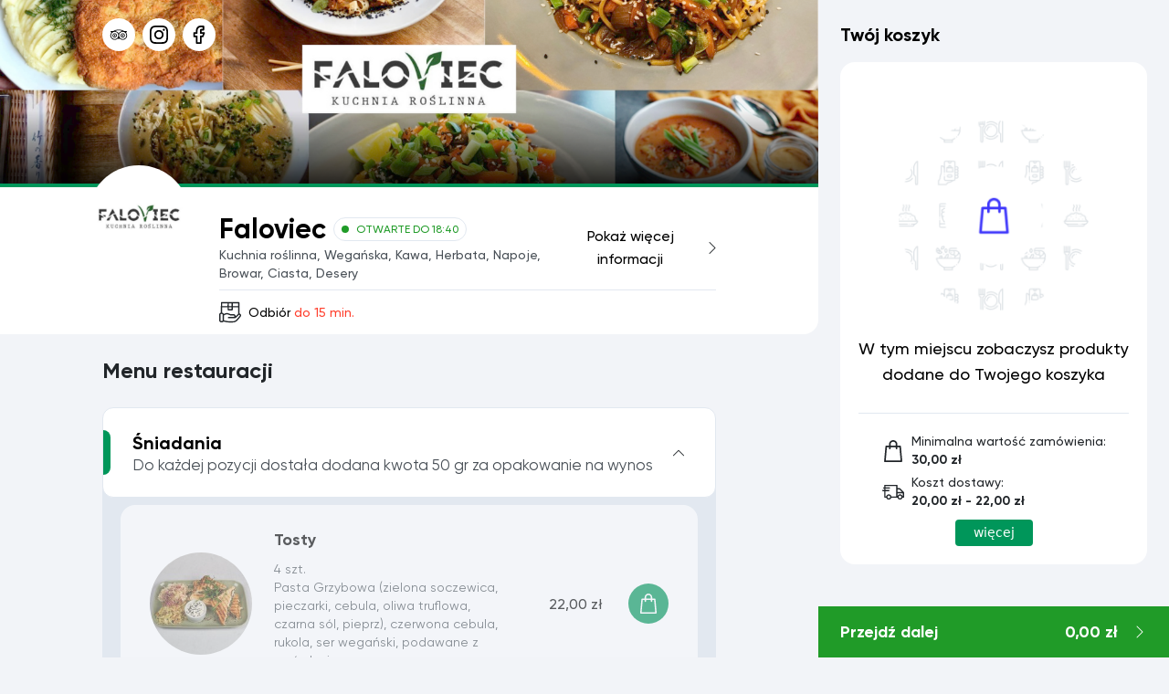

--- FILE ---
content_type: text/html; charset=utf-8
request_url: https://faloviec.pl/
body_size: 21645
content:
<!DOCTYPE html>
<html lang='pl-PL'>
<head>
<meta content='text/html; charset=UTF-8' http-equiv='Content-Type'>
<meta charset='UTF-8'>
<meta content='width=device-width, initial-scale=1.0, viewport-fit=cover' name='viewport'>
<meta content='' name='theme-color'>
<meta content='' name='apple-mobile-web-app-status-bar-style'>
<meta content='Faloviec to miejsce z kuchnią roślinną, tworzone z pasją, oferujemy zupy, dania główne, lunche, smaczną kawę, dobre piwa regionalne oraz kraftowe, ciasta, desery i dobrą atmosferą. 
W czasie pandemii stworzyliśmy dla Was dania w słoiczkach oraz w wakum, abyście mogli sie nimi cieszyć każdego dnia o każdej godzinie. Ponad dwudziestoosobowa ekipa, która dba o to, abyście zawsze wychodzili od nas najedzeni i uśmiechnięci! 
Chodźcie nas sprawdzić i się najeść! ' name='description'>
<meta content='Faloviec - Zamów online' itemprop='name'>
<meta content='Faloviec to miejsce z kuchnią roślinną, tworzone z pasją, oferujemy zupy, dania główne, lunche, smaczną kawę, dobre piwa regionalne oraz kraftowe, ciasta, desery i dobrą atmosferą. 
W czasie pandemii stworzyliśmy dla Was dania w słoiczkach oraz w wakum, abyście mogli sie nimi cieszyć każdego dnia o każdej godzinie. Ponad dwudziestoosobowa ekipa, która dba o to, abyście zawsze wychodzili od nas najedzeni i uśmiechnięci! 
Chodźcie nas sprawdzić i się najeść! ' itemprop='description'>
<meta content='restaurant' property='og:type'>
<meta content='Faloviec -  - Zamów online | Menu.pl' property='og:title'>
<meta content='https://menu-assets.s3.eu-central-1.amazonaws.com/uploads/shop/logo/66/logo.png' property='og:image'>
<meta content='Faloviec to miejsce z kuchnią roślinną, tworzone z pasją, oferujemy zupy, dania główne, lunche, smaczną kawę, dobre piwa regionalne oraz kraftowe, ciasta, desery i dobrą atmosferą. 
W czasie pandemii stworzyliśmy dla Was dania w słoiczkach oraz w wakum, abyście mogli sie nimi cieszyć każdego dnia o każdej godzinie. Ponad dwudziestoosobowa ekipa, która dba o to, abyście zawsze wychodzili od nas najedzeni i uśmiechnięci! 
Chodźcie nas sprawdzić i się najeść! ' property='og:description'>
<meta content='Menu.pl' property='og:site_name'>
<meta content='yes' name='mobile-web-app-capable'>
<meta content='yes' name='apple-web-app-capable'>
<link crossorigin='use-credentials' href='/manifest.json' rel='manifest'>
<meta content='#00965a' name='theme-color'>
<meta content='#00965a' name='apple-mobile-web-app-status-bar-style'>
<script type='application/ld+json'>
{ "@context": "http://schema.org", "@type": "Restaurant", "name": "Faloviec", "description": "Faloviec to miejsce z kuchnią roślinną, tworzone z pasją, oferujemy zupy, dania główne, lunche, smaczną kawę, dobre piwa regionalne oraz kraftowe, ciasta, desery i dobrą atmosferą. 
W czasie pandemii stworzyliśmy dla Was dania w słoiczkach oraz w wakum, abyście mogli sie nimi cieszyć każdego dnia o każdej godzinie. Ponad dwudziestoosobowa ekipa, która dba o to, abyście zawsze wychodzili od nas najedzeni i uśmiechnięci! 
Chodźcie nas sprawdzić i się najeść! ", "image": "https://menu-assets.s3.eu-central-1.amazonaws.com/uploads/shop/logo/66/logo.png", "telephone": "883 777 328", "url": "https://faloviec.pl", "hasMenu": "https://faloviec.pl", "address": { "@type": "PostalAddress", "streetAddress": "Obrońców Wybrzeża 2", "addressLocality": "", "postalCode": "80-398" } }
</script>
<link href='https://menu-assets.s3.eu-central-1.amazonaws.com/uploads/shop/logo/66/icon_logo.png' rel='icon' type='image/x-icon'>
<link href='/tw-elements2.min.css' rel='stylesheet'>
<link href='https://cdnjs.cloudflare.com/ajax/libs/font-awesome/6.4.0/css/all.min.css' rel='stylesheet'>
<title>Faloviec -  - Zamów online | Menu.pl</title>
<link rel="stylesheet" href="https://panel.menu.pl/assets/shop-19344ac0db67e519c280bd87946ab9d1d4a86feeab505d3c3cd38ba125317dfb.css" />
<script src="https://panel.menu.pl/assets/shop-16e69e6e73df13069ffb74d8d58066ebe46c792548aaae497571976cec6f7c10.js"></script>
<meta name="csrf-param" content="authenticity_token" />
<meta name="csrf-token" content="OgtrY17mvixYi2DZLBIuy_wKuC447Dlxt_-M4mj5eV80InSfPPqCTUKoGV577x-2MeOpw7S-hYJB9nDJMJuj6g" />

<script>(function(h,o,t,j,a,r){h.hj=h.hj||function(){(h.hj.q=h.hj.q||[]).push(arguments)};h._hjSettings={hjid:3316349,hjsv:6};a=o.getElementsByTagName('head')[0];r=o.createElement('script');r.async=1;r.src=t+h._hjSettings.hjid+j+h._hjSettings.hjsv;a.appendChild(r);})(window,document,'https://static.hotjar.com/c/hotjar-','.js?sv=');</script>

<script src="https://panel.menu.pl/assets/tw-elements.umd.min-ee895b55321b031694262f8368aa16ea4896fc587b6a4cc6d73e32d6729f6ab2.js" data-turbolinks-track="reload" type="module"></script>
<script type="module" src="/push-handler.js"></script>
</head>
<body class='min-h-screen bg-background xl:mb-0 overscroll-disabled xl:mr-96' style='--theme-color: #00965a;'>
<div class='safe-header'></div>
<div class='main-app'><div class='relative min-h-screen overflow-x-hidden'>
<header class='relative flex flex-col'>
<div aria-hidden='true' aria-labelledby='exampleModalScrollableLabel' class='fixed left-0 top-0 hidden h-full w-full overflow-y-hidden overflow-x-hidden outline-none z-[1055]' data-te-modal-init='' id='infoModal' tabindex='-1'>
<div class='relative flex flex-col min-w-300 w-auto h-auto p-6 bg-white rounded-lg lg:mx-64 scrollbar-hide opacity-0 transition-all duration-300 ease-in-out lg:my-12 mw-[500]' data-te-modal-dialog-ref='' id='restaurant_info_modal_content' style='transition-duration:0.3s;min-width:40%;max-height:90vh'>
<div class='flex items-center justify-between mb-8'>
<h1 class='text-xl text-black font-primary-bold'>
Dane o restauracji
</h1>
<button data-te-modal-dismiss>
<img src="https://panel.menu.pl/assets/icons/x-icon-ff681fb725fc91ef99428326d19de22f2d7ba88d7c47a24b376f2eef6fda0dfc.svg" />
</button>
</div>
<div class='relative overflow-y-auto'>
<div class='pb-4 space-y-4 border-b border-borderSeparator'>
<h2 class='text-black text-md font-primary-bold'>O nas</h2>
<div class='text-sm text-black font-primary-light'>
<p>Faloviec to miejsce z kuchnią roślinną, tworzone z pasją, oferujemy zupy, dania główne, lunche, smaczną kawę, dobre piwa regionalne oraz kraftowe, ciasta, desery i dobrą atmosferą. 
<br />W czasie pandemii stworzyliśmy dla Was dania w słoiczkach oraz w wakum, abyście mogli sie nimi cieszyć każdego dnia o każdej godzinie. Ponad dwudziestoosobowa ekipa, która dba o to, abyście zawsze wychodzili od nas najedzeni i uśmiechnięci! 
<br />Chodźcie nas sprawdzić i się najeść! </p>
</div>
</div>
<div class='py-4 space-y-4 border-b border-borderSeparator'>
<h2 class='text-black text-md font-primary-bold'>Adres</h2>
<p class='text-sm text-black font-primary-light'>Obrońców Wybrzeża 2, </p>
</div>
<div class='py-4 space-y-4 border-b border-borderSeparator'>
<div class='flex space-x-3'>
<h2 class='text-black text-md font-primary-bold'>
Godziny otwarcia
</h2>
</div>
<div class='sm:flex'>
<div class='text-sm text-black font-primary-light mr-10 mb-5'>
<b>Odbiór:</b>
<table>
<tr>
<td>
<small class='text-xs text-black font-primary-light'>Poniedziałek:</small>
</td>
<td style='padding-left:5px;font-size:12px'>
<span class='text-secondaryText font-primary-bold'>
11:00 - 18:40
</span>
</td>
</tr>
<tr>
<td>
<small class='text-xs text-black font-primary-light'>Wtorek:</small>
</td>
<td style='padding-left:5px;font-size:12px'>
<span class='text-secondaryText font-primary-bold'>
11:00 - 18:40
</span>
</td>
</tr>
<tr>
<td>
<small class='text-xs text-black font-primary-light'>Środa:</small>
</td>
<td style='padding-left:5px;font-size:12px'>
<span class='text-secondaryText font-primary-bold'>
11:00 - 18:40
</span>
</td>
</tr>
<tr>
<td>
<small class='text-xs text-black font-primary-light'>Czwartek:</small>
</td>
<td style='padding-left:5px;font-size:12px'>
<span class='text-secondaryText font-primary-bold'>
11:00 - 18:40
</span>
</td>
</tr>
<tr>
<td>
<small class='text-xs text-black font-primary-light'>Piątek:</small>
</td>
<td style='padding-left:5px;font-size:12px'>
<span class='text-secondaryText font-primary-bold'>
11:00 - 19:40
</span>
</td>
</tr>
<tr>
<td>
<small class='text-xs text-black font-primary-light'>Sobota:</small>
</td>
<td style='padding-left:5px;font-size:12px'>
<span class='text-secondaryText font-primary-bold'>
11:00 - 19:40
</span>
</td>
</tr>
<tr>
<td>
<small class='text-xs text-black font-primary-light'>Niedziela:</small>
</td>
<td style='padding-left:5px;font-size:12px'>
<span class='text-secondaryText font-primary-bold'>
11:00 - 18:40
</span>
</td>
</tr>
</table>
</div>
<div class='text-sm text-black font-primary-light'>
<b>Dostawa:</b>
<table>
<tr>
<td>
<small class='text-xs text-black font-primary-light'>Poniedziałek:</small>
</td>
<td style='padding-left:5px;font-size:12px'>
<span class='text-secondaryText font-primary-bold'>
11:30 - 18:30
</span>
</td>
</tr>
<tr>
<td>
<small class='text-xs text-black font-primary-light'>Wtorek:</small>
</td>
<td style='padding-left:5px;font-size:12px'>
<span class='text-secondaryText font-primary-bold'>
11:30 - 18:30
</span>
</td>
</tr>
<tr>
<td>
<small class='text-xs text-black font-primary-light'>Środa:</small>
</td>
<td style='padding-left:5px;font-size:12px'>
<span class='text-secondaryText font-primary-bold'>
11:30 - 18:30
</span>
</td>
</tr>
<tr>
<td>
<small class='text-xs text-black font-primary-light'>Czwartek:</small>
</td>
<td style='padding-left:5px;font-size:12px'>
<span class='text-secondaryText font-primary-bold'>
11:30 - 18:30
</span>
</td>
</tr>
<tr>
<td>
<small class='text-xs text-black font-primary-light'>Piątek:</small>
</td>
<td style='padding-left:5px;font-size:12px'>
<span class='text-secondaryText font-primary-bold'>
11:30 - 19:30
</span>
</td>
</tr>
<tr>
<td>
<small class='text-xs text-black font-primary-light'>Sobota:</small>
</td>
<td style='padding-left:5px;font-size:12px'>
<span class='text-secondaryText font-primary-bold'>
12:00 - 19:30
</span>
</td>
</tr>
<tr>
<td>
<small class='text-xs text-black font-primary-light'>Niedziela:</small>
</td>
<td style='padding-left:5px;font-size:12px'>
<span class='text-secondaryText font-primary-bold'>
12:00 - 18:30
</span>
</td>
</tr>
</table>
</div>
</div>
</div>
<div class='py-4 space-y-4 border-b border-borderSeparator'>
<h2 class='text-black text-md font-primary-bold'>Kontakt</h2>
<div class='flex items-center space-x-2'>
<img class="w-5 h-5" src="https://panel.menu.pl/assets/icons/phone-b1d182a5b63b9e483530faebde2a8b656e5100c24326db62eb9981eb3b21ec4e.svg" />
<p class='text-sm text-secondaryText font-primary-light'>
883 777 328
</p>
</div>
<div class='flex items-center space-x-2'>
<img class="w-5 h-5" src="https://panel.menu.pl/assets/icons/email-2184d9fefe16a11c1a4b41907e160e757255698e97a2285bdf655d2f83eff8a2.svg" />
<p class='text-sm text-secondaryText font-primary-light'>
faloviec.team@gmail.com
</p>
</div>
</div>
<div class='py-4 space-y-4 border-b border-borderSeparator'>
<h2 class='text-black text-md font-primary-bold'>Minimalna wartość zamówienia</h2>
<div class='flex items-center space-x-2'>
<img class="w-5 h-5" src="https://panel.menu.pl/assets/icons/shopping-bag2-19a3195aebc14d9a90582e52c44b810f0aa01e050a0286146d332ae9e7882f29.svg" />
<div>
<p class='text-sm text-secondaryText font-primary-light'>
30,00 zł
</p>
</div>
</div>
</div>
<div class='py-4 space-y-4 border-b border-borderSeparator'>
<h2 class='text-black text-md font-primary-bold'>Dostawa</h2>
<span class='text-primary' style='font-size: 12px;'>Zależna od dystansu dostawy</span>
<div class='flex items-center space-x-2'>
<img class="w-5 h-5" src="https://panel.menu.pl/assets/icons/courier-delivery-d421598c0b67fa6260da2bf466989486a54d0ccb242ec269a42d660c2669c64f.svg" />
<div>
<p class='text-sm text-secondaryText font-primary-light'>
20,00 zł
<span style='font-size:11px'>(do 2 km)</span>
</p>
<p class='text-sm text-secondaryText font-primary-light'>
22,00 zł
<span style='font-size:11px'>(do 3 km)</span>
</p>
<p class='text-sm text-secondaryText font-primary-light'>
22,00 zł
<span style='font-size:11px'>(do 4 km)</span>
</p>
<p class='text-sm text-secondaryText font-primary-light'>
22,00 zł
<span style='font-size:11px'>(do 5 km)</span>
</p>
<p class='text-sm text-secondaryText font-primary-light'>
22,00 zł
<span style='font-size:11px'>(do 6 km)</span>
</p>
</div>
</div>
</div>
<div class='py-4 space-y-3 border-b border-borderSeparator'>
<div class='flex items-center space-x-2'>
<h2 class='text-black text-md font-primary-bold'>Dane podmiotu</h2>
</div>
<div class='rounded-lg border border-borderSeparator p-4 space-y-2'>
<p class='text-sm text-black font-primary-bold'>
Faloviec Adrian Leśniewski
</p>
<p class='text-sm text-secondaryText font-primary-light'>
ul. Obrońców Wybrzeża 2, 80-398 Gdańsk
</p>
<p class='text-sm text-secondaryText font-primary-light'>
80-398 Gdańsk
</p>
<p class='text-sm text-secondaryText font-primary-light'>
NIP:
<span class='text-secondaryText font-primary-bold ml-1'>
5842864011
</span>
</p>
</div>
</div>

</div>
</div>
</div>
<div class='fixed top-20 right-0 z-50 flex flex-col w-full h-screen-dvh overflow-y-auto overflow-x-hidden transition-transform translate-x-full bg-white scrollbar-hide' id='infoDrawer' tabindex='-1'>
<div class='sticky top-0 flex items-center py-6 mx-6 bg-white border-b border-borderSeparator'>
<button class='flex items-center space-x-5' data-close-drawer='#infoDrawer' id='restaurant_info_close_mobile'>
<img alt='' class='w-4 h-4' src='./icons/chevron-left.svg'>
<h1 class='text-xl text-black font-primary-bold'>
Dane o restauracji
</h1>
</button>
</div>
<div class='flex-grow px-6 pb-6'>
<div class='pb-4 space-y-4 border-b border-borderSeparator'>
<h2 class='text-black text-md font-primary-bold'>O nas</h2>
<div class='text-sm text-black font-primary-light'>
<p>Faloviec to miejsce z kuchnią roślinną, tworzone z pasją, oferujemy zupy, dania główne, lunche, smaczną kawę, dobre piwa regionalne oraz kraftowe, ciasta, desery i dobrą atmosferą. 
<br />W czasie pandemii stworzyliśmy dla Was dania w słoiczkach oraz w wakum, abyście mogli sie nimi cieszyć każdego dnia o każdej godzinie. Ponad dwudziestoosobowa ekipa, która dba o to, abyście zawsze wychodzili od nas najedzeni i uśmiechnięci! 
<br />Chodźcie nas sprawdzić i się najeść! </p>
</div>
</div>
<div class='py-4 space-y-4 border-b border-borderSeparator'>
<h2 class='text-black text-md font-primary-bold'>Adres</h2>
<p class='text-sm text-black font-primary-light'>Obrońców Wybrzeża 2, </p>
</div>
<div class='py-4 space-y-4 border-b border-borderSeparator'>
<div class='flex space-x-3'>
<h2 class='text-black text-md font-primary-bold'>
Godziny otwarcia
</h2>
</div>
<div class='sm:flex'>
<div class='text-sm text-black font-primary-light mr-10 mb-5'>
<b>Odbiór:</b>
<table>
<tr>
<td>
<small class='text-xs text-black font-primary-light'>Poniedziałek:</small>
</td>
<td style='padding-left:5px;font-size:12px'>
<span class='text-secondaryText font-primary-bold'>
11:00 - 18:40
</span>
</td>
</tr>
<tr>
<td>
<small class='text-xs text-black font-primary-light'>Wtorek:</small>
</td>
<td style='padding-left:5px;font-size:12px'>
<span class='text-secondaryText font-primary-bold'>
11:00 - 18:40
</span>
</td>
</tr>
<tr>
<td>
<small class='text-xs text-black font-primary-light'>Środa:</small>
</td>
<td style='padding-left:5px;font-size:12px'>
<span class='text-secondaryText font-primary-bold'>
11:00 - 18:40
</span>
</td>
</tr>
<tr>
<td>
<small class='text-xs text-black font-primary-light'>Czwartek:</small>
</td>
<td style='padding-left:5px;font-size:12px'>
<span class='text-secondaryText font-primary-bold'>
11:00 - 18:40
</span>
</td>
</tr>
<tr>
<td>
<small class='text-xs text-black font-primary-light'>Piątek:</small>
</td>
<td style='padding-left:5px;font-size:12px'>
<span class='text-secondaryText font-primary-bold'>
11:00 - 19:40
</span>
</td>
</tr>
<tr>
<td>
<small class='text-xs text-black font-primary-light'>Sobota:</small>
</td>
<td style='padding-left:5px;font-size:12px'>
<span class='text-secondaryText font-primary-bold'>
11:00 - 19:40
</span>
</td>
</tr>
<tr>
<td>
<small class='text-xs text-black font-primary-light'>Niedziela:</small>
</td>
<td style='padding-left:5px;font-size:12px'>
<span class='text-secondaryText font-primary-bold'>
11:00 - 18:40
</span>
</td>
</tr>
</table>
</div>
<div class='text-sm text-black font-primary-light'>
<b>Dostawa:</b>
<table>
<tr>
<td>
<small class='text-xs text-black font-primary-light'>Poniedziałek:</small>
</td>
<td style='padding-left:5px;font-size:12px'>
<span class='text-secondaryText font-primary-bold'>
11:30 - 18:30
</span>
</td>
</tr>
<tr>
<td>
<small class='text-xs text-black font-primary-light'>Wtorek:</small>
</td>
<td style='padding-left:5px;font-size:12px'>
<span class='text-secondaryText font-primary-bold'>
11:30 - 18:30
</span>
</td>
</tr>
<tr>
<td>
<small class='text-xs text-black font-primary-light'>Środa:</small>
</td>
<td style='padding-left:5px;font-size:12px'>
<span class='text-secondaryText font-primary-bold'>
11:30 - 18:30
</span>
</td>
</tr>
<tr>
<td>
<small class='text-xs text-black font-primary-light'>Czwartek:</small>
</td>
<td style='padding-left:5px;font-size:12px'>
<span class='text-secondaryText font-primary-bold'>
11:30 - 18:30
</span>
</td>
</tr>
<tr>
<td>
<small class='text-xs text-black font-primary-light'>Piątek:</small>
</td>
<td style='padding-left:5px;font-size:12px'>
<span class='text-secondaryText font-primary-bold'>
11:30 - 19:30
</span>
</td>
</tr>
<tr>
<td>
<small class='text-xs text-black font-primary-light'>Sobota:</small>
</td>
<td style='padding-left:5px;font-size:12px'>
<span class='text-secondaryText font-primary-bold'>
12:00 - 19:30
</span>
</td>
</tr>
<tr>
<td>
<small class='text-xs text-black font-primary-light'>Niedziela:</small>
</td>
<td style='padding-left:5px;font-size:12px'>
<span class='text-secondaryText font-primary-bold'>
12:00 - 18:30
</span>
</td>
</tr>
</table>
</div>
</div>
</div>
<div class='py-4 space-y-4 border-b border-borderSeparator'>
<h2 class='text-black text-md font-primary-bold'>Kontakt</h2>
<div class='flex items-center space-x-2'>
<img class="w-5 h-5" src="https://panel.menu.pl/assets/icons/phone-b1d182a5b63b9e483530faebde2a8b656e5100c24326db62eb9981eb3b21ec4e.svg" />
<p class='text-sm text-secondaryText font-primary-light'>
883 777 328
</p>
</div>
<div class='flex items-center space-x-2'>
<img class="w-5 h-5" src="https://panel.menu.pl/assets/icons/email-2184d9fefe16a11c1a4b41907e160e757255698e97a2285bdf655d2f83eff8a2.svg" />
<p class='text-sm text-secondaryText font-primary-light'>
faloviec.team@gmail.com
</p>
</div>
</div>
<div class='py-4 space-y-4 border-b border-borderSeparator'>
<h2 class='text-black text-md font-primary-bold'>Minimalna wartość zamówienia</h2>
<div class='flex items-center space-x-2'>
<img class="w-5 h-5" src="https://panel.menu.pl/assets/icons/shopping-bag2-19a3195aebc14d9a90582e52c44b810f0aa01e050a0286146d332ae9e7882f29.svg" />
<div>
<p class='text-sm text-secondaryText font-primary-light'>
30,00 zł
</p>
</div>
</div>
</div>
<div class='py-4 space-y-4 border-b border-borderSeparator'>
<h2 class='text-black text-md font-primary-bold'>Dostawa</h2>
<span class='text-primary' style='font-size: 12px;'>Zależna od dystansu dostawy</span>
<div class='flex items-center space-x-2'>
<img class="w-5 h-5" src="https://panel.menu.pl/assets/icons/courier-delivery-d421598c0b67fa6260da2bf466989486a54d0ccb242ec269a42d660c2669c64f.svg" />
<div>
<p class='text-sm text-secondaryText font-primary-light'>
20,00 zł
<span style='font-size:11px'>(do 2 km)</span>
</p>
<p class='text-sm text-secondaryText font-primary-light'>
22,00 zł
<span style='font-size:11px'>(do 3 km)</span>
</p>
<p class='text-sm text-secondaryText font-primary-light'>
22,00 zł
<span style='font-size:11px'>(do 4 km)</span>
</p>
<p class='text-sm text-secondaryText font-primary-light'>
22,00 zł
<span style='font-size:11px'>(do 5 km)</span>
</p>
<p class='text-sm text-secondaryText font-primary-light'>
22,00 zł
<span style='font-size:11px'>(do 6 km)</span>
</p>
</div>
</div>
</div>
<div class='py-4 space-y-3 border-b border-borderSeparator'>
<div class='flex items-center space-x-2'>
<h2 class='text-black text-md font-primary-bold'>Dane podmiotu</h2>
</div>
<div class='rounded-lg border border-borderSeparator p-4 space-y-2'>
<p class='text-sm text-black font-primary-bold'>
Faloviec Adrian Leśniewski
</p>
<p class='text-sm text-secondaryText font-primary-light'>
ul. Obrońców Wybrzeża 2, 80-398 Gdańsk
</p>
<p class='text-sm text-secondaryText font-primary-light'>
80-398 Gdańsk
</p>
<p class='text-sm text-secondaryText font-primary-light'>
NIP:
<span class='text-secondaryText font-primary-bold ml-1'>
5842864011
</span>
</p>
</div>
</div>

</div>
</div>

<div class='relative'>
<img alt='' class='object-cover w-full h-44 lg:h-100' src='https://menu-assets.s3.eu-central-1.amazonaws.com/uploads/shop/background/66/thumb_baner.jpg'>
<div class='absolute inset-0 overflow-hidden'>
<div class='absolute inset-x-0 bottom-0 h-20 opacity-80 bg-gradient-to-t from-black'></div>
</div>
</div>

<div class='absolute flex items-center justify-center space-x-2 top-3 lg:top-5 left-6 lg:left-28' id='social_buttons'>
<a class='p-2 bg-white rounded-full' href='https://pl.tripadvisor.com/Restaurant_Review-g274725-d17513186-Reviews-Faloviec_kuchnia_roslinna-Gdansk_Pomerania_Province_Northern_Poland.html' target='_blank'>
<img class="w-5 h-5" src="https://panel.menu.pl/assets/icons/tripadvisor-28923153f9cb52e5f0f50308a9f9225af1271a1f2821addc670c8fb05fb30ebe.svg" />
</a>
<a class='p-2 bg-white rounded-full' href='https://www.instagram.com/faloviec/' target='_blank'>
<img class="w-5 h-5" src="https://panel.menu.pl/assets/icons/instagram-d6afc618b8806ca40fe29553666160cfc447d72f4f86fa3f9a74bfacea511f6f.svg" />
</a>
<a class='p-2 bg-white rounded-full' href='https://www.facebook.com/faloviec/' target='_blank'>
<img class="w-5 h-5" src="https://panel.menu.pl/assets/icons/facebook-3755e968562c26f8815e49bff396d005ac8c224ced74594d109c342b2ec4e64c.svg" />
</a>
</div>

<div class='relative flex flex-col items-center justify-center bg-white border-t-4 lg:pl-60 lg:pr-28 border-primary lg:rounded-br-2xl' id='header_content_container'>
<div class='flex flex-col w-full lg:relative lg:flex-row lg:justify-between lg:items-center pt-7 lg:pb-2' id='header_top'>
<div class='absolute flex items-center justify-center bg-white rounded-full w-18 lg:w-28 h-18 lg:h-28 -top-20 lg:-top-6 left-6 lg:-left-36 border-borderSeparator' id='restaurant_logo' style='background-color:#ffffff'>
<a href="https://faloviec.pl"><img alt='Faloviec' class='object-contain' src='https://menu-assets.s3.eu-central-1.amazonaws.com/uploads/shop/logo/66/thumb_logo.png' style='border-radius:100%;width:97px;height:97px'>
</a></div>

<div class='flex flex-col items-start px-5 lg:px-0' id='header_top_left'>
<div class='flex items-center space-x-2'>
<h1 class='text-3xl text-black font-primary-bold'>Faloviec</h1>
<div class='flex items-center p-1 px-2 space-x-2 border rounded-full border-borderSeparator'>
<div class='w-2 h-2 rounded-full bg-successMenu'></div>
<p class='text-xs uppercase text-successMenu font-primary-medium' style='white-space: nowrap;'>
otwarte
do 18:40
</p>
</div>
</div>

<p class='text-sm font-primary-medium text-secondaryText'>
Kuchnia roślinna, Wegańska, Kawa, Herbata, Napoje, Browar, Ciasta, Desery
</p>
</div>
<a class='flex items-center lg:hidden mt-4' href='#infoDrawer'>
<button class='flex items-center justify-between w-full px-5 py-2 text-black border-t lg:hidden lg:space-x-6 font-primary-medium lg:border-0 border-borderSeparator lg:px-0 lg:pt-0 lg:mt-0' data-open-drawer='#infoDrawer'>
<p>Pokaż więcej informacji</p>
<img src="https://panel.menu.pl/assets/icons/chevron-right-b4630d0e929837276ced33be28b8f65626c434e2895505ea31c3e77b41444b6d.svg" />
</button>
</a>
<button class='items-center justify-between hidden space-x-6 text-black lg:flex font-primary-medium' data-te-target='#infoModal' data-te-toggle='modal'>
<p>Pokaż więcej informacji</p>
<img src="https://panel.menu.pl/assets/icons/chevron-right-b4630d0e929837276ced33be28b8f65626c434e2895505ea31c3e77b41444b6d.svg" />
</button>

</div>
<div class='flex justify-between w-full lg:items-center lg:py-3 border-t border-borderSeparator' id='header_bottom'>
<div class='flex flex-1 lg:flex-none lg:space-x-5' id='header_bottom_left'>
<div class='flex items-center justify-center w-full py-3 space-x-2 border-r lg:w-auto lg:justify-start lg:border-none border-borderSeparator lg:py-0'>
<img src="https://panel.menu.pl/assets/icons/shipping1-8c29ccd92ef4f89173e185ee280dfa3442df2c7fa3ea0946ddf520008eeac277.svg" />
<p class='text-sm text-black font-primary-medium'>
Odbiór
<span class='text-errorMenu'>do 15 min.</span>
</p>
</div>

</div>

</div>
</div>




</header>
<div class='checkoutButton'>
<form class="button_to" method="get" action="/koszyk"><button class="fixed bottom-0 right-0 z-20 items-center justify-between hidden px-6 h-14 transition-all xl:flex w-96 bg-successMenu hover:bg-green-700" data-disable-with="&lt;div class=&quot;flex flex-1 justify-center items-center&quot;&gt;&lt;div class=&quot;text-white inline-block h-6 w-6 animate-spin rounded-full border-4 border-solid border-current border-r-transparent align-[-0.125em] motion-reduce:animate-[spin_1.5s_linear_infinite]&quot; role=&quot;status&quot;&gt;&lt;/div&gt;&lt;/div&gt;" type="submit"><p class='text-lg text-white font-primary-bold'>Przejdź dalej</p>
<div class='flex items-center space-x-4'>
<p class='text-lg text-white font-primary-bold'>0,00 zł</p>
<img class="w-4 h-4" src="https://panel.menu.pl/assets/icons/chevron-right-white-520d0c8017b39718bb80f39d8606921fc66d0b5df98a392895c3dafa52453fef.svg" />
</div>
</button></form><a href='#mobileBasketDrawer'>
<button class='fixed bottom-0 bottom-safe-area z-10 flex items-center justify-between w-full h-16 px-6 transition-all cursor-pointer xl:hidden bg-successMenu hover:bg-green-700 hidden' data-js-checkout-mobile data-open-drawer='#mobileBasketDrawer'>
<p class='text-lg text-white font-primary-bold'>Twój koszyk</p>
<div class='flex items-center space-x-4'>
<p class='text-lg text-white font-primary-bold'>0,00 zł</p>
<img class="w-4 h-4" src="https://panel.menu.pl/assets/icons/chevron-right-white-520d0c8017b39718bb80f39d8606921fc66d0b5df98a392895c3dafa52453fef.svg" />
</div>
</button>
</a>
</div>
<script>
  $('body').removeClass('mb-16')
</script>

<div aria-hidden='true' aria-labelledby='exampleModalScrollableLabel' class='fixed left-0 top-10 hidden h-full w-full overflow-y-auto overflow-x-hidden outline-none z-[1055]' data-te-modal-init='' id='orderNotesModal' tabindex='-1'>
<div class='relative flex flex-col min-w-300 w-auto h-auto p-6 bg-white rounded-lg lg:mx-64 scrollbar-hide opacity-0 transition-all duration-300 ease-in-out lg:my-12 mw-[500]' data-te-modal-dialog-ref style='min-width:40%'>
<div class='flex items-center justify-between mb-8 space-x-6'>
<h1 class='text-xl text-black font-primary-bold'>
Dodaj uwagi
</h1>
<button data-te-modal-dismiss>
<img src="https://panel.menu.pl/assets/icons/x-icon-ff681fb725fc91ef99428326d19de22f2d7ba88d7c47a24b376f2eef6fda0dfc.svg" />
</button>
</div>
<form class="simple_form new_basket" id="dishForm" novalidate="novalidate" action="/koszyk/update_order_notes" accept-charset="UTF-8" data-remote="true" method="post"><input type="hidden" name="_method" value="put" autocomplete="off" /><div class="form-group text optional basket_order_note"><textarea class="form-control text optional w-full mb-3 p-3 text-sm text-black rounded-md focus:ring-0 border-borderSeparator focus:border-primary font-primary-medium" rows="4" name="basket[order_note]" id="basket_order_note">
</textarea></div>
<button class='w-full flex items-center justify-center py-3 transition-all rounded-full bg-primary hover:bg-primary/90' data-disable-with='&lt;div class=&quot;text-white inline-block h-6 w-6 animate-spin rounded-full border-4 border-solid border-current border-r-transparent align-[-0.125em] motion-reduce:animate-[spin_1.5s_linear_infinite]&quot; role=&quot;status&quot;&gt;&lt;/div&gt;' type='submit'>
<p class='text-base text-white font-primary-regular'>Zapisz</p>
</button>
</form></div>
</div>
<div id='basketAside'>
<aside class='fixed top-0 right-0 flex-col hidden h-screen overflow-y-hidden xl:flex w-96 bg-background scrollbar-hide' id='basket_desktop'>
<div class='relative flex flex-col w-full p-6 pb-64 overflow-y-auto space-y-4 scrollbar-hide' id='basket_desktop_container'>
<h2 class='text-xl text-black font-primary-bold'>Twój koszyk</h2>
<div class='flex flex-col items-center justify-center w-full my-4 bg-white rounded-2xl'>
<img class="mt-16 h-52 w-52" src="https://panel.menu.pl/assets/img/basket_image-883a1fb7fe793245c0920b3c82cb3bc78be48836dcb50d05550a4639a56ff362.png" />
<div class='mx-5 border-b border-borderSeparator py-7'>
<h3 class='text-lg text-center text-black font-primary-medium'>
W tym miejscu zobaczysz produkty dodane do Twojego koszyka
</h3>
</div>
<a data-te-toggle="modal" data-te-target="#infoModal" href="#"><div class='flex flex-col py-5 space-y-1 px-7'>
<div class='flex items-center space-x-2'>
<img class="w-6 h-6" src="https://panel.menu.pl/assets/icons/shopping-bag-9243150bd2b2f6e12859c8d3d8ed3262ce3503f208641d60a49e861f483ad50e.svg" />
<p class='text-sm text-primaryText font-primary-medium'>
Minimalna wartość zamówienia:
<br>
<span class='font-primary-bold'>
30,00 zł
</span>
</p>
</div>
<div class='flex items-center space-x-2'>
<img class="w-6 h-6" src="https://panel.menu.pl/assets/icons/express-delivery2-34098e4cf9dd07a01788137717a284c87bfbda5e4f7577a356fbdc52b6f16194.svg" />
<p class='text-sm text-primaryText font-primary-medium'>
Koszt dostawy:
<br>
<span class='font-primary-bold'>
20,00 zł
 - 22,00 zł
</span>
</p>
</div>
<div class='text-center bg-primary text-white d-inline py-1 px-5 rounded' style='font-size:14px;max-width:100px;margin-top:10px;align-self:center;'>więcej</div>
</div>
</a></div>

</div>
</aside>
<div class='fixed top-0 right-0 z-40 flex flex-col w-full h-screen-dvh overflow-y-auto transition-transform translate-x-full scrollbar-hide bg-background' id='mobileBasketDrawer'>
<div class='safe-header'></div>
<div class='flex-grow'>
<div class='relative flex items-center justify-center p-6 bg-white'>
<button class='absolute left-6' data-close-drawer='#mobileBasketDrawer'>
<img class="w-4 h-4" src="https://panel.menu.pl/assets/icons/chevron-left-22833a601cc1e24fdd8bba9eaffaf5c63aa6fcfab8c406326dd74fa4ccb81172.svg" />
</button>
<h1 class='text-xl text-black font-primary-bold text-overflow'>Faloviec</h1>
</div>
<div class='flex flex-col p-6 mb-20 space-y-4'>
<h2 class='text-xl text-black font-primary-bold'>Twój koszyk</h2>
<div class='flex flex-col items-center justify-center w-full my-4 bg-white rounded-2xl'>
<img class="mt-16 h-52 w-52" src="https://panel.menu.pl/assets/img/basket_image-883a1fb7fe793245c0920b3c82cb3bc78be48836dcb50d05550a4639a56ff362.png" />
<div class='mx-5 border-b border-borderSeparator py-7'>
<h3 class='text-lg text-center text-black font-primary-medium'>
W tym miejscu zobaczysz produkty dodane do Twojego koszyka
</h3>
</div>
<a data-te-toggle="modal" data-te-target="#infoModal" href="#"><div class='flex flex-col py-5 space-y-1 px-7'>
<div class='flex items-center space-x-2'>
<img class="w-6 h-6" src="https://panel.menu.pl/assets/icons/shopping-bag-9243150bd2b2f6e12859c8d3d8ed3262ce3503f208641d60a49e861f483ad50e.svg" />
<p class='text-sm text-primaryText font-primary-medium'>
Minimalna wartość zamówienia:
<br>
<span class='font-primary-bold'>
30,00 zł
</span>
</p>
</div>
<div class='flex items-center space-x-2'>
<img class="w-6 h-6" src="https://panel.menu.pl/assets/icons/express-delivery2-34098e4cf9dd07a01788137717a284c87bfbda5e4f7577a356fbdc52b6f16194.svg" />
<p class='text-sm text-primaryText font-primary-medium'>
Koszt dostawy:
<br>
<span class='font-primary-bold'>
20,00 zł
 - 22,00 zł
</span>
</p>
</div>
<div class='text-center bg-primary text-white d-inline py-1 px-5 rounded' style='font-size:14px;max-width:100px;margin-top:10px;align-self:center;'>więcej</div>
</div>
</a></div>

<div class='mt-4 mb-6' data-close-drawer='#mobileBasketDrawer' id='add_more_items_mobile'>
<button class='flex flex-row items-center space-x-3'>
<div class='flex items-center justify-center w-8 h-8 border rounded-full border-successMenu'>
<img src="https://panel.menu.pl/assets/icons/plus-b8f69ef5812319ef9e6a5823897de2cd74765e313dcf7b4f85374ae2eda3d9f0.svg" />
</div>
<p class='text-base font-primary-bold text-successMenu'>
Dodaj więcej
</p>
</button>
</div>
<h2 class='mt-6 text-xl text-black font-primary-bold'>
Dodaj uwagi
</h2>
<div class='mt-4' id='add_order_comments_desktop'>
<button class='flex flex-row items-center space-x-3' data-te-target='#orderNotesModal' data-te-toggle='modal'>
<div class='flex items-center justify-center w-8 h-8 border rounded-full border-successMenu'>
<img src="https://panel.menu.pl/assets/icons/plus-b8f69ef5812319ef9e6a5823897de2cd74765e313dcf7b4f85374ae2eda3d9f0.svg" />
</div>
<p class='text-base font-primary-bold text-successMenu'>Dodaj</p>
</button>
</div>
</div>
</div>
<div class='sticky bottom-0 bottom-safe-area'>
<form class="button_to" method="get" action="/koszyk"><button id="confirm_order_mobile" class="flex items-center justify-between w-full h-16 px-6 transition-all mt-14 bg-successMenu p-7 hover:bg-green-700" data-disable-with="&lt;div class=&quot;flex flex-1 justify-center items-center&quot;&gt;&lt;div class=&quot;text-white inline-block h-6 w-6 animate-spin rounded-full border-4 border-solid border-current border-r-transparent align-[-0.125em] motion-reduce:animate-[spin_1.5s_linear_infinite]&quot; role=&quot;status&quot;&gt;&lt;/div&gt;&lt;/div&gt;" type="submit"><p class='text-lg text-white font-primary-bold'>Przejdź dalej</p>
<div class='flex items-center space-x-4'>
<p class='text-lg text-white font-primary-bold'>0,00 zł</p>
<img class="w-4 h-4" src="https://panel.menu.pl/assets/icons/chevron-right-white-520d0c8017b39718bb80f39d8606921fc66d0b5df98a392895c3dafa52453fef.svg" />
</div>
</button></form></div>
<div class='safe-footer'></div>
</div>
</div>

<div class='pb-56 lg:px-28' id='content_wrapper'>
<h1 class='px-4 my-5 text-2xl text-primaryText font-primary-bold lg:px-0 lg:my-6'>
Menu restauracji
</h1>
<div class='mx-4 lg:mx-0' data-accordion='open' data-active-classes='text-xl' data-inactive-classes='text-xl' id='categories'>
<div class='flex flex-col z-0 mb-5'>
<button class='relative w-full px-5 py-3 -mb-3 bg-white border border-borderSeparator lg:px-8 lg:py-6 rounded-xl peer-checked:rounded-xl focus:bg-white' data-js-collapse='#category-87708'>
<div class='absolute left-0 w-1 lg:w-2 rounded-r-full bg-primary top-6 bottom-6'></div>
<div class='flex items-center justify-between'>
<div class='block min-w-0 text-left'>
<h2 class='text-xl text-black font-primary-bold text-left'>
Śniadania
</h2>
<p class='category-description truncate mr-1'>
Do każdej pozycji dostała dodana kwota 50 gr za opakowanie na wynos
</p>
</div>
<div class='flex overflow-hidden shrink-0'>
<img class="w-4 h-4 arrow transition-all rotate-0" src="https://panel.menu.pl/assets/icons/chevron-down_black-be21937b539af023ead9ae1d8635ef50cec6726c22b4f78bc5757b407f6a6171.svg" />
</div>
</div>
</button>
<div class='pt-3 pb-6 rounded-b-xl bg-borderSeparator hidden' id='category-87708'>
<span class='disabled flex flex-col flex-1 p-5 mt-16 bg-white lg:flex-row lg:py-6 lg:px-8 lg:mt-2 lg:mx-5 mx-3 rounded-2xl'>
<div class='flex items-center justify-center lg:mr-6'>
<img class="object-cover w-32 h-32 -mt-16 rounded-full lg:h-28 lg:w-28 lg:mt-0 align-self-center zoom-on-hover" src="https://menu-assets.s3.eu-central-1.amazonaws.com/uploads/menu_card/dish/image/567221/thumb_ce6898db-df96-4c62-90dd-728e388de62a.jpeg" />
</div>
<div class='flex flex-col flex-1 lg:items-center lg:flex-row lg:justify-between'>
<div class='border-b lg:border-none border-borderSeparator pb-3'>
<div class='flex items-center space-x-2'>
<h3 class='text-lg text-black font-primary-bold'>
Tosty
</h3>
</div>
<div class='relative'>
<p class='text-sm text-secondaryText font-primary-regular whitespace-pre-line line-clamp-4 lg:line-clamp-none mt-2 inline' data-js-dish-description style='display: -webkit-box;'>4 szt.
Pasta Grzybowa (zielona soczewica, pieczarki, cebula, oliwa truflowa, czarna sól, pieprz), czerwona cebula, rukola, ser wegański, podawane z surówką i sosem</p>
<div class='hidden w-full h-12 bottom-0 bg-gradient-to-t from-white lg:hidden' data-js-dish-description-overlay></div>
</div>
</div>
<div class='flex items-center justify-between py-2 lg:space-x-7 lg:pl-12'>
<p class='text-black text-md font-primary-medium whitespace-nowrap'>
22,00 zł
</p>
<button class='flex items-center justify-center transition-all rounded-full bg-primary h-11 w-11 hover:bg-primary/90'>
<img class="w-5 h-6" src="https://panel.menu.pl/assets/icons/shopping_bag3-9e7e44a33d82053410ec6d738d96166315d698fd242eba12cc67e129db835efc.svg" />
</button>
</div>

</div>
</span>
<span class='disabled flex flex-col flex-1 p-5 mt-16 bg-white lg:flex-row lg:py-6 lg:px-8 lg:mt-2 lg:mx-5 mx-3 rounded-2xl'>
<div class='flex items-center justify-center lg:mr-6'>
<img class="object-cover w-32 h-32 -mt-16 rounded-full lg:h-28 lg:w-28 lg:mt-0 align-self-center zoom-on-hover" src="https://menu-assets.s3.eu-central-1.amazonaws.com/uploads/menu_card/dish/image/567220/thumb_debf2194-4395-4568-a3ac-fbf42c00829a.jpeg" />
</div>
<div class='flex flex-col flex-1 lg:items-center lg:flex-row lg:justify-between'>
<div class='border-b lg:border-none border-borderSeparator pb-3'>
<div class='flex items-center space-x-2'>
<h3 class='text-lg text-black font-primary-bold'>
Tofucznica
</h3>
</div>
<div class='relative'>
<p class='text-sm text-secondaryText font-primary-regular whitespace-pre-line line-clamp-4 lg:line-clamp-none mt-2 inline' data-js-dish-description style='display: -webkit-box;'>Z tofu wędzonym i naturalnym, cebulką, pomidorkami cherry, pieczarkami, podawany z grzankami, surówkami i sosem</p>
<div class='hidden w-full h-12 bottom-0 bg-gradient-to-t from-white lg:hidden' data-js-dish-description-overlay></div>
</div>
</div>
<div class='flex items-center justify-between py-2 lg:space-x-7 lg:pl-12'>
<p class='text-black text-md font-primary-medium whitespace-nowrap'>
23,00 zł
</p>
<button class='flex items-center justify-center transition-all rounded-full bg-primary h-11 w-11 hover:bg-primary/90'>
<img class="w-5 h-6" src="https://panel.menu.pl/assets/icons/shopping_bag3-9e7e44a33d82053410ec6d738d96166315d698fd242eba12cc67e129db835efc.svg" />
</button>
</div>

</div>
</span>
<span class='disabled flex flex-col flex-1 p-5 mt-16 bg-white lg:flex-row lg:py-6 lg:px-8 lg:mt-2 lg:mx-5 mx-3 rounded-2xl'>
<div class='flex items-center justify-center lg:mr-6'>
<img class="object-cover w-32 h-32 -mt-16 rounded-full lg:h-28 lg:w-28 lg:mt-0 align-self-center zoom-on-hover" src="https://menu-assets.s3.eu-central-1.amazonaws.com/uploads/menu_card/dish/image/567219/thumb_85e0461c-f60d-43d4-bdbf-9baa7670cf02.jpeg" />
</div>
<div class='flex flex-col flex-1 lg:items-center lg:flex-row lg:justify-between'>
<div class='border-b lg:border-none border-borderSeparator pb-3'>
<div class='flex items-center space-x-2'>
<h3 class='text-lg text-black font-primary-bold'>
Wrap z falaflem
</h3>
</div>
<div class='relative'>
<p class='text-sm text-secondaryText font-primary-regular whitespace-pre-line line-clamp-4 lg:line-clamp-none mt-2 inline' data-js-dish-description style='display: -webkit-box;'>3 sztuki falafelków we wrapie ze szpinakiem, hummusem, papryką, marchewką, ogórkiem, pomidorem, do tego sos tzatziki</p>
<div class='hidden w-full h-12 bottom-0 bg-gradient-to-t from-white lg:hidden' data-js-dish-description-overlay></div>
</div>
</div>
<div class='flex items-center justify-between py-2 lg:space-x-7 lg:pl-12'>
<p class='text-black text-md font-primary-medium whitespace-nowrap'>
28,00 zł
</p>
<button class='flex items-center justify-center transition-all rounded-full bg-primary h-11 w-11 hover:bg-primary/90'>
<img class="w-5 h-6" src="https://panel.menu.pl/assets/icons/shopping_bag3-9e7e44a33d82053410ec6d738d96166315d698fd242eba12cc67e129db835efc.svg" />
</button>
</div>

</div>
</span>

</div>
</div>
<div class='flex flex-col z-0 mb-5'>
<button class='relative w-full px-5 py-3 -mb-3 bg-white border border-borderSeparator lg:px-8 lg:py-6 rounded-xl peer-checked:rounded-xl focus:bg-white' data-js-collapse='#category-87702'>
<div class='absolute left-0 w-1 lg:w-2 rounded-r-full bg-primary top-6 bottom-6'></div>
<div class='flex items-center justify-between'>
<div class='block min-w-0 text-left'>
<h2 class='text-xl text-black font-primary-bold text-left'>
Dania dnia
</h2>
<p class='category-description truncate mr-1'>
Do każdej pozycji dostała dodana kwota 50 gr za opakowanie na wynos
</p>
</div>
<div class='flex overflow-hidden shrink-0'>
<img class="w-4 h-4 arrow transition-all rotate-0" src="https://panel.menu.pl/assets/icons/chevron-down_black-be21937b539af023ead9ae1d8635ef50cec6726c22b4f78bc5757b407f6a6171.svg" />
</div>
</div>
</button>
<div class='pt-3 pb-6 rounded-b-xl bg-borderSeparator hidden' id='category-87702'>
<a class="hidden" data-js-dish-trigger="true" data-basket-aside-update="true" data-remote="true" rel="nofollow" data-method="post" href="/faloviec/koszyk/produkt?item%5Bdish_id%5D=567151">trigger</a>
<div class='flex flex-col p-5 mx-3 mt-3 bg-white lg:mx-5 lg:flex-row lg:items-center lg:justify-between lg:py-8 rounded-2xl' data-dish-wrapper>
<div class='border-b lg:border-none border-borderSeparator pb-3'>
<div class='flex items-center space-x-2'>
<h3 class='text-lg text-black font-primary-bold'>
Zupa: Minestrone
</h3>
</div>
<div class='relative'>
<p class='text-sm text-secondaryText font-primary-regular whitespace-pre-line line-clamp-4 lg:line-clamp-none mt-2 inline' data-js-dish-description style='display: -webkit-box;'>Minestrone (marchewka, seler naciowy, cebula, czosnek, pomidor, mleko kokosowe) podawane z makaronem.</p>
<div class='hidden w-full h-12 bottom-0 bg-gradient-to-t from-white lg:hidden' data-js-dish-description-overlay></div>
</div>
</div>
<div class='flex items-center justify-between py-2 lg:space-x-7 lg:pl-12'>
<p class='text-black text-md font-primary-medium whitespace-nowrap'>
19,20 zł
</p>
<button class='flex items-center justify-center transition-all rounded-full bg-primary h-11 w-11 hover:bg-primary/90'>
<img class="w-5 h-6" src="https://panel.menu.pl/assets/icons/shopping_bag3-9e7e44a33d82053410ec6d738d96166315d698fd242eba12cc67e129db835efc.svg" />
</button>
</div>

</div>
<a class="hidden" data-js-dish-trigger="true" data-basket-aside-update="true" data-remote="true" rel="nofollow" data-method="post" href="/faloviec/koszyk/produkt?item%5Bdish_id%5D=567148">trigger</a>
<div class='flex flex-col p-5 mx-3 mt-3 bg-white lg:mx-5 lg:flex-row lg:items-center lg:justify-between lg:py-8 rounded-2xl' data-dish-wrapper>
<div class='border-b lg:border-none border-borderSeparator pb-3'>
<div class='flex items-center space-x-2'>
<h3 class='text-lg text-black font-primary-bold'>
Lunch:zupa+Curry dyniowe
</h3>
</div>
<div class='relative'>
<p class='text-sm text-secondaryText font-primary-regular whitespace-pre-line line-clamp-4 lg:line-clamp-none mt-2 inline' data-js-dish-description style='display: -webkit-box;'>Curry dyniowe: ( dynia, marchewka, papryka, cebula, czosnek, cieciorka, mleko kokosowe), podawane z ryżem oraz marynowaną cebulką plus kolendra i czarnuszka.</p>
<div class='hidden w-full h-12 bottom-0 bg-gradient-to-t from-white lg:hidden' data-js-dish-description-overlay></div>
</div>
</div>
<div class='flex items-center justify-between py-2 lg:space-x-7 lg:pl-12'>
<p class='text-black text-md font-primary-medium whitespace-nowrap'>
37,20 zł
</p>
<button class='flex items-center justify-center transition-all rounded-full bg-primary h-11 w-11 hover:bg-primary/90'>
<img class="w-5 h-6" src="https://panel.menu.pl/assets/icons/shopping_bag3-9e7e44a33d82053410ec6d738d96166315d698fd242eba12cc67e129db835efc.svg" />
</button>
</div>

</div>
<a class="hidden" data-js-dish-trigger="true" data-basket-aside-update="true" data-remote="true" rel="nofollow" data-method="post" href="/faloviec/koszyk/produkt?item%5Bdish_id%5D=567153">trigger</a>
<div class='flex flex-col p-5 mx-3 mt-3 bg-white lg:mx-5 lg:flex-row lg:items-center lg:justify-between lg:py-8 rounded-2xl' data-dish-wrapper>
<div class='border-b lg:border-none border-borderSeparator pb-3'>
<div class='flex items-center space-x-2'>
<h3 class='text-lg text-black font-primary-bold'>
Bigos wegański
</h3>
</div>
<div class='relative'>
<p class='text-sm text-secondaryText font-primary-regular whitespace-pre-line line-clamp-4 lg:line-clamp-none mt-2 inline' data-js-dish-description style='display: -webkit-box;'>Bigos wegański z grzybami leśnymi,suszoną śliwką,&quot;mięskiem&quot;sojowym,podawany z ziemniakami pieczonymi.</p>
<div class='hidden w-full h-12 bottom-0 bg-gradient-to-t from-white lg:hidden' data-js-dish-description-overlay></div>
</div>
</div>
<div class='flex items-center justify-between py-2 lg:space-x-7 lg:pl-12'>
<p class='text-black text-md font-primary-medium whitespace-nowrap'>
45,00 zł
</p>
<button class='flex items-center justify-center transition-all rounded-full bg-primary h-11 w-11 hover:bg-primary/90'>
<img class="w-5 h-6" src="https://panel.menu.pl/assets/icons/shopping_bag3-9e7e44a33d82053410ec6d738d96166315d698fd242eba12cc67e129db835efc.svg" />
</button>
</div>

</div>
<a class="hidden" data-js-dish-trigger="true" data-basket-aside-update="true" data-remote="true" rel="nofollow" data-method="post" href="/faloviec/koszyk/produkt?item%5Bdish_id%5D=567147">trigger</a>
<div class='flex flex-col p-5 mx-3 mt-3 bg-white lg:mx-5 lg:flex-row lg:items-center lg:justify-between lg:py-8 rounded-2xl' data-dish-wrapper>
<div class='border-b lg:border-none border-borderSeparator pb-3'>
<div class='flex items-center space-x-2'>
<h3 class='text-lg text-black font-primary-bold'>
Czerwone kastu curry
</h3>
</div>
<div class='relative'>
<p class='text-sm text-secondaryText font-primary-regular whitespace-pre-line line-clamp-4 lg:line-clamp-none mt-2 inline' data-js-dish-description style='display: -webkit-box;'>Czerwone katsu dyniowe. Chrupiący kotlet &quot;schabowy&quot; w kukurydzianej panierce, zanurzony w czerwonym sosie curry z nutą imbiru,podawany z ryżem basmati,kiełkami fasoli mung,marynowaną cebulą &quot;śmietanką&quot; sojową,kolendrą i czarnuszką.</p>
<div class='hidden w-full h-12 bottom-0 bg-gradient-to-t from-white lg:hidden' data-js-dish-description-overlay></div>
</div>
</div>
<div class='flex items-center justify-between py-2 lg:space-x-7 lg:pl-12'>
<p class='text-black text-md font-primary-medium whitespace-nowrap'>
48,00 zł
</p>
<button class='flex items-center justify-center transition-all rounded-full bg-primary h-11 w-11 hover:bg-primary/90'>
<img class="w-5 h-6" src="https://panel.menu.pl/assets/icons/shopping_bag3-9e7e44a33d82053410ec6d738d96166315d698fd242eba12cc67e129db835efc.svg" />
</button>
</div>

</div>
<span class='disabled flex flex-col p-5 mx-3 mt-3 bg-white lg:mx-5 lg:flex-row lg:items-center lg:justify-between lg:py-8 rounded-2xl'>
<div class='border-b lg:border-none border-borderSeparator pb-3'>
<div class='flex items-center space-x-2'>
<h3 class='text-lg text-black font-primary-bold'>
Kebab rollo z szarym seitanem
</h3>
</div>
<div class='relative'>
<p class='text-sm text-secondaryText font-primary-regular whitespace-pre-line line-clamp-4 lg:line-clamp-none mt-2 inline' data-js-dish-description style='display: -webkit-box;'>Kebab rollo z szarpanym seitanem, ogórek kiszony, pomidor, pekinka,  chutney cebula, sosy mieszane (czosnek- sriracha), podawany z frytkami .</p>
<div class='hidden w-full h-12 bottom-0 bg-gradient-to-t from-white lg:hidden' data-js-dish-description-overlay></div>
</div>
</div>
<div class='flex items-center justify-between py-2 lg:space-x-7 lg:pl-12'>
<p class='text-black text-md font-primary-medium whitespace-nowrap'>
46,20 zł
</p>
<button class='flex items-center justify-center transition-all rounded-full bg-primary h-11 w-11 hover:bg-primary/90'>
<img class="w-5 h-6" src="https://panel.menu.pl/assets/icons/shopping_bag3-9e7e44a33d82053410ec6d738d96166315d698fd242eba12cc67e129db835efc.svg" />
</button>
</div>

</span>
<a class="hidden" data-js-dish-trigger="true" data-basket-aside-update="true" data-remote="true" rel="nofollow" data-method="post" href="/faloviec/koszyk/produkt?item%5Bdish_id%5D=567154">trigger</a>
<div class='flex flex-col p-5 mx-3 mt-3 bg-white lg:mx-5 lg:flex-row lg:items-center lg:justify-between lg:py-8 rounded-2xl' data-dish-wrapper>
<div class='border-b lg:border-none border-borderSeparator pb-3'>
<div class='flex items-center space-x-2'>
<h3 class='text-lg text-black font-primary-bold'>
Udon zimowy
</h3>
</div>
<div class='relative'>
<p class='text-sm text-secondaryText font-primary-regular whitespace-pre-line line-clamp-4 lg:line-clamp-none mt-2 inline' data-js-dish-description style='display: -webkit-box;'>Udon zimowy na bazie jasnej pasty miso,syropu z agawy,pomarańczy i korzennych przypraw.Do tego marchewka,brokuł,Pasternak,chrupiące tofu,sezam i szczypiorek.</p>
<div class='hidden w-full h-12 bottom-0 bg-gradient-to-t from-white lg:hidden' data-js-dish-description-overlay></div>
</div>
</div>
<div class='flex items-center justify-between py-2 lg:space-x-7 lg:pl-12'>
<p class='text-black text-md font-primary-medium whitespace-nowrap'>
47,00 zł
</p>
<button class='flex items-center justify-center transition-all rounded-full bg-primary h-11 w-11 hover:bg-primary/90'>
<img class="w-5 h-6" src="https://panel.menu.pl/assets/icons/shopping_bag3-9e7e44a33d82053410ec6d738d96166315d698fd242eba12cc67e129db835efc.svg" />
</button>
</div>

</div>
<a class="hidden" data-js-dish-trigger="true" data-basket-aside-update="true" data-remote="true" rel="nofollow" data-method="post" href="/faloviec/koszyk/produkt?item%5Bdish_id%5D=567149">trigger</a>
<div class='flex flex-col p-5 mx-3 mt-3 bg-white lg:mx-5 lg:flex-row lg:items-center lg:justify-between lg:py-8 rounded-2xl' data-dish-wrapper>
<div class='border-b lg:border-none border-borderSeparator pb-3'>
<div class='flex items-center space-x-2'>
<h3 class='text-lg text-black font-primary-bold'>
Makaron Soba teriyaki orzechowy:
</h3>
</div>
<div class='relative'>
<p class='text-sm text-secondaryText font-primary-regular whitespace-pre-line line-clamp-4 lg:line-clamp-none mt-2 inline' data-js-dish-description style='display: -webkit-box;'>Makaron Soba teriyaki orzechowy: (marchewka brokuły, edamame (ziarna soji) . Sos :mleko kokosowe, masło orzechowe, miso, sos sojowo-grzybowy, czosnek, imbir, cebula, posypany szczypiorkiem oraz prażonymi orzeszkami słodko- pikantnymi plus limonka.</p>
<div class='hidden w-full h-12 bottom-0 bg-gradient-to-t from-white lg:hidden' data-js-dish-description-overlay></div>
</div>
</div>
<div class='flex items-center justify-between py-2 lg:space-x-7 lg:pl-12'>
<p class='text-black text-md font-primary-medium whitespace-nowrap'>
45,00 zł
</p>
<button class='flex items-center justify-center transition-all rounded-full bg-primary h-11 w-11 hover:bg-primary/90'>
<img class="w-5 h-6" src="https://panel.menu.pl/assets/icons/shopping_bag3-9e7e44a33d82053410ec6d738d96166315d698fd242eba12cc67e129db835efc.svg" />
</button>
</div>

</div>
<a class="hidden" data-js-dish-trigger="true" data-basket-aside-update="true" data-remote="true" rel="nofollow" data-method="post" href="/faloviec/koszyk/produkt?item%5Bdish_id%5D=567152">trigger</a>
<div class='flex flex-col p-5 mx-3 mt-3 bg-white lg:mx-5 lg:flex-row lg:items-center lg:justify-between lg:py-8 rounded-2xl' data-dish-wrapper>
<div class='border-b lg:border-none border-borderSeparator pb-3'>
<div class='flex items-center space-x-2'>
<h3 class='text-lg text-black font-primary-bold'>
Devolay ziemniaczany
</h3>
</div>
<div class='relative'>
<p class='text-sm text-secondaryText font-primary-regular whitespace-pre-line line-clamp-4 lg:line-clamp-none mt-2 inline' data-js-dish-description style='display: -webkit-box;'>Chrupiąca roladka w panierce z &quot;mięskiem&quot; sojowym w pomidorach, z wegańskim serem. Podawany z surówkami i sosem czosnkowym.</p>
<div class='hidden w-full h-12 bottom-0 bg-gradient-to-t from-white lg:hidden' data-js-dish-description-overlay></div>
</div>
</div>
<div class='flex items-center justify-between py-2 lg:space-x-7 lg:pl-12'>
<p class='text-black text-md font-primary-medium whitespace-nowrap'>
44,00 zł
</p>
<button class='flex items-center justify-center transition-all rounded-full bg-primary h-11 w-11 hover:bg-primary/90'>
<img class="w-5 h-6" src="https://panel.menu.pl/assets/icons/shopping_bag3-9e7e44a33d82053410ec6d738d96166315d698fd242eba12cc67e129db835efc.svg" />
</button>
</div>

</div>

</div>
</div>
<div class='flex flex-col z-0 mb-5'>
<button class='relative w-full px-5 py-3 -mb-3 bg-white border border-borderSeparator lg:px-8 lg:py-6 rounded-xl peer-checked:rounded-xl focus:bg-white' data-js-collapse='#category-87703'>
<div class='absolute left-0 w-1 lg:w-2 rounded-r-full bg-primary top-6 bottom-6'></div>
<div class='flex items-center justify-between'>
<div class='block min-w-0 text-left'>
<h2 class='text-xl text-black font-primary-bold text-left'>
Dania obiadowe
</h2>
<p class='category-description truncate mr-1'>
Do każdej pozycji dostała dodana kwota 50 gr za opakowanie na wynos
</p>
</div>
<div class='flex overflow-hidden shrink-0'>
<img class="w-4 h-4 arrow transition-all rotate-0" src="https://panel.menu.pl/assets/icons/chevron-down_black-be21937b539af023ead9ae1d8635ef50cec6726c22b4f78bc5757b407f6a6171.svg" />
</div>
</div>
</button>
<div class='pt-3 pb-6 rounded-b-xl bg-borderSeparator hidden' id='category-87703'>
<a class="flex flex-col flex-1 p-5 mt-16 bg-white lg:flex-row lg:py-6 lg:px-8 lg:mt-2 lg:mx-5 mx-3 rounded-2xl" data-te-toggle="modal" data-te-target="#emptyModal" data-remote="true" href="/faloviec/dishes/567160.html"><div class='flex items-center justify-center lg:mr-6'>
<img class="object-cover w-32 h-32 -mt-16 rounded-full lg:h-28 lg:w-28 lg:mt-0 align-self-center zoom-on-hover" src="https://menu-assets.s3.eu-central-1.amazonaws.com/uploads/menu_card/dish/image/567160/thumb_61a8726a-e438-4fe5-bd9b-ef923806f867.jpeg" />
</div>
<div class='flex flex-col flex-1 lg:items-center lg:flex-row lg:justify-between'>
<div class='border-b lg:border-none border-borderSeparator pb-3'>
<div class='flex items-center space-x-2'>
<h3 class='text-lg text-black font-primary-bold'>
Schabowy sojowy
</h3>
</div>
<div class='relative'>
<p class='text-sm text-secondaryText font-primary-regular whitespace-pre-line line-clamp-4 lg:line-clamp-none mt-2 inline' data-js-dish-description style='display: -webkit-box;'>Kotlet z soi w panierce podawany z pieczonymi ziemniakami, surówkami i sosem.
Schabowy zawiera sezam</p>
<div class='hidden w-full h-12 bottom-0 bg-gradient-to-t from-white lg:hidden' data-js-dish-description-overlay></div>
</div>
</div>
<div class='flex items-center justify-between py-2 lg:space-x-7 lg:pl-12'>
<p class='text-black text-md font-primary-medium whitespace-nowrap'>
44,00 zł
</p>
<button class='flex items-center justify-center transition-all rounded-full bg-primary h-11 w-11 hover:bg-primary/90'>
<img class="w-5 h-6" src="https://panel.menu.pl/assets/icons/shopping_bag3-9e7e44a33d82053410ec6d738d96166315d698fd242eba12cc67e129db835efc.svg" />
</button>
</div>

</div>
</a><a class="flex flex-col flex-1 p-5 mt-16 bg-white lg:flex-row lg:py-6 lg:px-8 lg:mt-2 lg:mx-5 mx-3 rounded-2xl" data-te-toggle="modal" data-te-target="#emptyModal" data-remote="true" href="/faloviec/dishes/567156.html"><div class='flex items-center justify-center lg:mr-6'>
<img class="object-cover w-32 h-32 -mt-16 rounded-full lg:h-28 lg:w-28 lg:mt-0 align-self-center zoom-on-hover" src="https://menu-assets.s3.eu-central-1.amazonaws.com/uploads/menu_card/dish/image/567156/thumb_41e0af19-62a4-4795-b0ae-65f897f5cdb0.jpeg" />
</div>
<div class='flex flex-col flex-1 lg:items-center lg:flex-row lg:justify-between'>
<div class='border-b lg:border-none border-borderSeparator pb-3'>
<div class='flex items-center space-x-2'>
<h3 class='text-lg text-black font-primary-bold'>
Falafel na hummusie z pieczonymi ziemniakami
</h3>
</div>
<div class='relative'>
<p class='text-sm text-secondaryText font-primary-regular whitespace-pre-line line-clamp-4 lg:line-clamp-none mt-2 inline' data-js-dish-description style='display: -webkit-box;'>Smażone kotleciki z ciecierzycy, kolendry i sezamu 4szt., podawane z pieczonymi ziemniakami, surówkami i sosem</p>
<div class='hidden w-full h-12 bottom-0 bg-gradient-to-t from-white lg:hidden' data-js-dish-description-overlay></div>
</div>
</div>
<div class='flex items-center justify-between py-2 lg:space-x-7 lg:pl-12'>
<p class='text-black text-md font-primary-medium whitespace-nowrap'>
45,20 zł
</p>
<button class='flex items-center justify-center transition-all rounded-full bg-primary h-11 w-11 hover:bg-primary/90'>
<img class="w-5 h-6" src="https://panel.menu.pl/assets/icons/shopping_bag3-9e7e44a33d82053410ec6d738d96166315d698fd242eba12cc67e129db835efc.svg" />
</button>
</div>

</div>
</a><a class="flex flex-col flex-1 p-5 mt-16 bg-white lg:flex-row lg:py-6 lg:px-8 lg:mt-2 lg:mx-5 mx-3 rounded-2xl" data-te-toggle="modal" data-te-target="#emptyModal" data-remote="true" href="/faloviec/dishes/567157.html"><div class='flex items-center justify-center lg:mr-6'>
<img class="object-cover w-32 h-32 -mt-16 rounded-full lg:h-28 lg:w-28 lg:mt-0 align-self-center zoom-on-hover" src="https://menu-assets.s3.eu-central-1.amazonaws.com/uploads/menu_card/dish/image/567157/thumb_3da58949-b8d5-4258-815b-11df6b67e1f5.jpeg" />
</div>
<div class='flex flex-col flex-1 lg:items-center lg:flex-row lg:justify-between'>
<div class='border-b lg:border-none border-borderSeparator pb-3'>
<div class='flex items-center space-x-2'>
<h3 class='text-lg text-black font-primary-bold'>
Shoarma z pieczonymi ziemniaczkami
</h3>
</div>
<div class='relative'>
<p class='text-sm text-secondaryText font-primary-regular whitespace-pre-line line-clamp-4 lg:line-clamp-none mt-2 inline' data-js-dish-description style='display: -webkit-box;'>Danie inspirowane kuchnią Bliskiego Wschodu. Krajanka sojowa w aromatycznych przyprawach z pieczarkami, papryką i cebulką. Serwowane z pieczonymi ziemniakami, surówkami i sosem</p>
<div class='hidden w-full h-12 bottom-0 bg-gradient-to-t from-white lg:hidden' data-js-dish-description-overlay></div>
</div>
</div>
<div class='flex items-center justify-between py-2 lg:space-x-7 lg:pl-12'>
<p class='text-black text-md font-primary-medium whitespace-nowrap'>
46,20 zł
</p>
<button class='flex items-center justify-center transition-all rounded-full bg-primary h-11 w-11 hover:bg-primary/90'>
<img class="w-5 h-6" src="https://panel.menu.pl/assets/icons/shopping_bag3-9e7e44a33d82053410ec6d738d96166315d698fd242eba12cc67e129db835efc.svg" />
</button>
</div>

</div>
</a><a class="flex flex-col flex-1 p-5 mt-16 bg-white lg:flex-row lg:py-6 lg:px-8 lg:mt-2 lg:mx-5 mx-3 rounded-2xl" data-te-toggle="modal" data-te-target="#emptyModal" data-remote="true" href="/faloviec/dishes/567159.html"><div class='flex items-center justify-center lg:mr-6'>
<img class="object-cover w-32 h-32 -mt-16 rounded-full lg:h-28 lg:w-28 lg:mt-0 align-self-center zoom-on-hover" src="https://menu-assets.s3.eu-central-1.amazonaws.com/uploads/menu_card/dish/image/567159/thumb_4c42e7c3-9631-4360-b976-d32e9ce66eaa.jpeg" />
</div>
<div class='flex flex-col flex-1 lg:items-center lg:flex-row lg:justify-between'>
<div class='border-b lg:border-none border-borderSeparator pb-3'>
<div class='flex items-center space-x-2'>
<h3 class='text-lg text-black font-primary-bold'>
Shoarma z ryżem
</h3>
</div>
<div class='relative'>
<p class='text-sm text-secondaryText font-primary-regular whitespace-pre-line line-clamp-4 lg:line-clamp-none mt-2 inline' data-js-dish-description style='display: -webkit-box;'>Danie inspirowane kuchnią Bliskiego Wschodu. Krajanka sojowa w aromatycznych przyprawach z pieczarkami, papryką i cebulką. Serwowane z ryżem, surówkami i sosem</p>
<div class='hidden w-full h-12 bottom-0 bg-gradient-to-t from-white lg:hidden' data-js-dish-description-overlay></div>
</div>
</div>
<div class='flex items-center justify-between py-2 lg:space-x-7 lg:pl-12'>
<p class='text-black text-md font-primary-medium whitespace-nowrap'>
46,20 zł
</p>
<button class='flex items-center justify-center transition-all rounded-full bg-primary h-11 w-11 hover:bg-primary/90'>
<img class="w-5 h-6" src="https://panel.menu.pl/assets/icons/shopping_bag3-9e7e44a33d82053410ec6d738d96166315d698fd242eba12cc67e129db835efc.svg" />
</button>
</div>

</div>
</a><a class="flex flex-col flex-1 p-5 mt-16 bg-white lg:flex-row lg:py-6 lg:px-8 lg:mt-2 lg:mx-5 mx-3 rounded-2xl" data-te-toggle="modal" data-te-target="#emptyModal" data-remote="true" href="/faloviec/dishes/567158.html"><div class='flex items-center justify-center lg:mr-6'>
<img class="object-cover w-32 h-32 -mt-16 rounded-full lg:h-28 lg:w-28 lg:mt-0 align-self-center zoom-on-hover" src="https://menu-assets.s3.eu-central-1.amazonaws.com/uploads/menu_card/dish/image/567158/thumb_82915436-7090-460c-9885-287fbbf29ba2.jpeg" />
</div>
<div class='flex flex-col flex-1 lg:items-center lg:flex-row lg:justify-between'>
<div class='border-b lg:border-none border-borderSeparator pb-3'>
<div class='flex items-center space-x-2'>
<h3 class='text-lg text-black font-primary-bold'>
Pad thai tamaryndowy
</h3>
</div>
<div class='relative'>
<p class='text-sm text-secondaryText font-primary-regular whitespace-pre-line line-clamp-4 lg:line-clamp-none mt-2 inline' data-js-dish-description style='display: -webkit-box;'>Smażony makaron ryżowy z mlekiem kokosowym i warzywami, tofu, sezamem, szczypiorkiem oraz limonką</p>
<div class='hidden w-full h-12 bottom-0 bg-gradient-to-t from-white lg:hidden' data-js-dish-description-overlay></div>
</div>
</div>
<div class='flex items-center justify-between py-2 lg:space-x-7 lg:pl-12'>
<p class='text-black text-md font-primary-medium whitespace-nowrap'>
47,00 zł
</p>
<button class='flex items-center justify-center transition-all rounded-full bg-primary h-11 w-11 hover:bg-primary/90'>
<img class="w-5 h-6" src="https://panel.menu.pl/assets/icons/shopping_bag3-9e7e44a33d82053410ec6d738d96166315d698fd242eba12cc67e129db835efc.svg" />
</button>
</div>

</div>
</a><a class="flex flex-col flex-1 p-5 mt-16 bg-white lg:flex-row lg:py-6 lg:px-8 lg:mt-2 lg:mx-5 mx-3 rounded-2xl" data-te-toggle="modal" data-te-target="#emptyModal" data-remote="true" href="/faloviec/dishes/567155.html"><div class='flex items-center justify-center lg:mr-6'>
<img class="object-cover w-32 h-32 -mt-16 rounded-full lg:h-28 lg:w-28 lg:mt-0 align-self-center zoom-on-hover" src="https://menu-assets.s3.eu-central-1.amazonaws.com/uploads/menu_card/dish/image/567155/thumb_c034d440-27dd-4bb1-a0fd-ace8e348590a.jpeg" />
</div>
<div class='flex flex-col flex-1 lg:items-center lg:flex-row lg:justify-between'>
<div class='border-b lg:border-none border-borderSeparator pb-3'>
<div class='flex items-center space-x-2'>
<h3 class='text-lg text-black font-primary-bold'>
Wegańskie &quot;żeberka&quot; w sosie BBQ
</h3>
</div>
<div class='relative'>
<p class='text-sm text-secondaryText font-primary-regular whitespace-pre-line line-clamp-4 lg:line-clamp-none mt-2 inline' data-js-dish-description style='display: -webkit-box;'>Nasze autorskie &quot;żeberka&quot; z jackfruita i falovcovego seitana w sosie barbecue, z pieczonymi ziemniaczkami i surówką</p>
<div class='hidden w-full h-12 bottom-0 bg-gradient-to-t from-white lg:hidden' data-js-dish-description-overlay></div>
</div>
</div>
<div class='flex items-center justify-between py-2 lg:space-x-7 lg:pl-12'>
<p class='text-black text-md font-primary-medium whitespace-nowrap'>
49,20 zł
</p>
<button class='flex items-center justify-center transition-all rounded-full bg-primary h-11 w-11 hover:bg-primary/90'>
<img class="w-5 h-6" src="https://panel.menu.pl/assets/icons/shopping_bag3-9e7e44a33d82053410ec6d738d96166315d698fd242eba12cc67e129db835efc.svg" />
</button>
</div>

</div>
</a><a class="hidden" data-js-dish-trigger="true" data-basket-aside-update="true" data-remote="true" rel="nofollow" data-method="post" href="/faloviec/koszyk/produkt?item%5Bdish_id%5D=567161">trigger</a>
<div class='flex flex-col flex-1 p-5 mt-16 bg-white lg:flex-row lg:py-6 lg:px-8 lg:mt-2 lg:mx-5 mx-3 rounded-2xl' data-dish-wrapper>
<div class='flex items-center justify-center lg:mr-6'>
<img class="object-cover w-32 h-32 -mt-16 rounded-full lg:h-28 lg:w-28 lg:mt-0 align-self-center zoom-on-hover" src="https://panel.menu.pl/assets/shop/placeholder-632e9e034d64ac87eb6cc5886206853d24d6d26aee22e7ec4233b757d41951ef.png" />
</div>
<div class='flex flex-col flex-1 lg:items-center lg:flex-row lg:justify-between'>
<div class='border-b lg:border-none border-borderSeparator pb-3'>
<div class='flex items-center space-x-2'>
<h3 class='text-lg text-black font-primary-bold'>
Spaghetti bolognese
</h3>
</div>
<div class='relative'>
<p class='text-sm text-secondaryText font-primary-regular whitespace-pre-line line-clamp-4 lg:line-clamp-none mt-2 inline' data-js-dish-description style='display: -webkit-box;'>Makaron spaghetti w wyrazistym pomidorowym sosie z wegańskim &quot;mięskiem&quot; sojowym z dodatkiem warzyw i ziół prowansalskich, posypany wegańskim serem.</p>
<div class='hidden w-full h-12 bottom-0 bg-gradient-to-t from-white lg:hidden' data-js-dish-description-overlay></div>
</div>
</div>
<div class='flex items-center justify-between py-2 lg:space-x-7 lg:pl-12'>
<p class='text-black text-md font-primary-medium whitespace-nowrap'>
44,00 zł
</p>
<button class='flex items-center justify-center transition-all rounded-full bg-primary h-11 w-11 hover:bg-primary/90'>
<img class="w-5 h-6" src="https://panel.menu.pl/assets/icons/shopping_bag3-9e7e44a33d82053410ec6d738d96166315d698fd242eba12cc67e129db835efc.svg" />
</button>
</div>

</div>
</div>

</div>
</div>
<div class='flex flex-col z-0 mb-5'>
<button class='relative w-full px-5 py-3 -mb-3 bg-white border border-borderSeparator lg:px-8 lg:py-6 rounded-xl peer-checked:rounded-xl focus:bg-white' data-js-collapse='#category-87706'>
<div class='absolute left-0 w-1 lg:w-2 rounded-r-full bg-primary top-6 bottom-6'></div>
<div class='flex items-center justify-between'>
<div class='block min-w-0 text-left'>
<h2 class='text-xl text-black font-primary-bold text-left'>
Dania w słoiczkach
</h2>
<p class='category-description truncate mr-1'>
Dania termicznie zamkniete w słoiku.
</p>
</div>
<div class='flex overflow-hidden shrink-0'>
<img class="w-4 h-4 arrow transition-all rotate-0" src="https://panel.menu.pl/assets/icons/chevron-down_black-be21937b539af023ead9ae1d8635ef50cec6726c22b4f78bc5757b407f6a6171.svg" />
</div>
</div>
</button>
<div class='pt-3 pb-6 rounded-b-xl bg-borderSeparator hidden' id='category-87706'>
<a class="hidden" data-js-dish-trigger="true" data-basket-aside-update="true" data-remote="true" rel="nofollow" data-method="post" href="/faloviec/koszyk/produkt?item%5Bdish_id%5D=567179">trigger</a>
<div class='flex flex-col flex-1 p-5 mt-16 bg-white lg:flex-row lg:py-6 lg:px-8 lg:mt-2 lg:mx-5 mx-3 rounded-2xl' data-dish-wrapper>
<div class='flex items-center justify-center lg:mr-6'>
<img class="object-cover w-32 h-32 -mt-16 rounded-full lg:h-28 lg:w-28 lg:mt-0 align-self-center zoom-on-hover" src="https://menu-assets.s3.eu-central-1.amazonaws.com/uploads/menu_card/dish/image/567179/thumb_b2b957db-c610-4a50-b6b7-a365f481aaf7.jpeg" />
</div>
<div class='flex flex-col flex-1 lg:items-center lg:flex-row lg:justify-between'>
<div class='border-b lg:border-none border-borderSeparator pb-3'>
<div class='flex items-center space-x-2'>
<h3 class='text-lg text-black font-primary-bold'>
Potrawka z cieciorki 0,5 l
</h3>
</div>
<div class='relative'>
<p class='text-sm text-secondaryText font-primary-regular whitespace-pre-line line-clamp-4 lg:line-clamp-none mt-2 inline' data-js-dish-description style='display: -webkit-box;'>Skład: ciecierzyca, marchewka, cebula, szpinak, garam masala, sól, papryka czerwona</p>
<div class='hidden w-full h-12 bottom-0 bg-gradient-to-t from-white lg:hidden' data-js-dish-description-overlay></div>
</div>
</div>
<div class='flex items-center justify-between py-2 lg:space-x-7 lg:pl-12'>
<p class='text-black text-md font-primary-medium whitespace-nowrap'>
22,00 zł
</p>
<button class='flex items-center justify-center transition-all rounded-full bg-primary h-11 w-11 hover:bg-primary/90'>
<img class="w-5 h-6" src="https://panel.menu.pl/assets/icons/shopping_bag3-9e7e44a33d82053410ec6d738d96166315d698fd242eba12cc67e129db835efc.svg" />
</button>
</div>

</div>
</div>
<a class="hidden" data-js-dish-trigger="true" data-basket-aside-update="true" data-remote="true" rel="nofollow" data-method="post" href="/faloviec/koszyk/produkt?item%5Bdish_id%5D=567172">trigger</a>
<div class='flex flex-col flex-1 p-5 mt-16 bg-white lg:flex-row lg:py-6 lg:px-8 lg:mt-2 lg:mx-5 mx-3 rounded-2xl' data-dish-wrapper>
<div class='flex items-center justify-center lg:mr-6'>
<img class="object-cover w-32 h-32 -mt-16 rounded-full lg:h-28 lg:w-28 lg:mt-0 align-self-center zoom-on-hover" src="https://menu-assets.s3.eu-central-1.amazonaws.com/uploads/menu_card/dish/image/567172/thumb_8e451425-5e62-4bd3-a031-536cdc34e307.jpeg" />
</div>
<div class='flex flex-col flex-1 lg:items-center lg:flex-row lg:justify-between'>
<div class='border-b lg:border-none border-borderSeparator pb-3'>
<div class='flex items-center space-x-2'>
<h3 class='text-lg text-black font-primary-bold'>
Sos bolognese 0.5 l
</h3>
</div>
<div class='relative'>
<p class='text-sm text-secondaryText font-primary-regular whitespace-pre-line line-clamp-4 lg:line-clamp-none mt-2 inline' data-js-dish-description style='display: -webkit-box;'>Skład: marchewka, cebula, seler naciowy, czosnek, granulat sojowy, pomidory pelati, cukier trzcinowy, sól, wino czerwone wytrawne</p>
<div class='hidden w-full h-12 bottom-0 bg-gradient-to-t from-white lg:hidden' data-js-dish-description-overlay></div>
</div>
</div>
<div class='flex items-center justify-between py-2 lg:space-x-7 lg:pl-12'>
<p class='text-black text-md font-primary-medium whitespace-nowrap'>
22,00 zł
</p>
<button class='flex items-center justify-center transition-all rounded-full bg-primary h-11 w-11 hover:bg-primary/90'>
<img class="w-5 h-6" src="https://panel.menu.pl/assets/icons/shopping_bag3-9e7e44a33d82053410ec6d738d96166315d698fd242eba12cc67e129db835efc.svg" />
</button>
</div>

</div>
</div>
<a class="hidden" data-js-dish-trigger="true" data-basket-aside-update="true" data-remote="true" rel="nofollow" data-method="post" href="/faloviec/koszyk/produkt?item%5Bdish_id%5D=567175">trigger</a>
<div class='flex flex-col flex-1 p-5 mt-16 bg-white lg:flex-row lg:py-6 lg:px-8 lg:mt-2 lg:mx-5 mx-3 rounded-2xl' data-dish-wrapper>
<div class='flex items-center justify-center lg:mr-6'>
<img class="object-cover w-32 h-32 -mt-16 rounded-full lg:h-28 lg:w-28 lg:mt-0 align-self-center zoom-on-hover" src="https://menu-assets.s3.eu-central-1.amazonaws.com/uploads/menu_card/dish/image/567175/thumb_3341d896-af5e-46e3-9376-c4a5e1b6abaf.jpeg" />
</div>
<div class='flex flex-col flex-1 lg:items-center lg:flex-row lg:justify-between'>
<div class='border-b lg:border-none border-borderSeparator pb-3'>
<div class='flex items-center space-x-2'>
<h3 class='text-lg text-black font-primary-bold'>
Fasolka po bretońsku 0,5 l
</h3>
</div>
<div class='relative'>
<p class='text-sm text-secondaryText font-primary-regular whitespace-pre-line line-clamp-4 lg:line-clamp-none mt-2 inline' data-js-dish-description style='display: -webkit-box;'>Skład: fasola biała, pomidory, seitan, tofu wędzone, marchew, seler, pieczarki, cebula, czosnek, mąka pszenna, olej rzepakowy, płatki drożdżowe, papryka wędzona, sól, cukier, pieprz czarny, majeranek, ziele angielskie, liść laurowy</p>
<div class='hidden w-full h-12 bottom-0 bg-gradient-to-t from-white lg:hidden' data-js-dish-description-overlay></div>
</div>
</div>
<div class='flex items-center justify-between py-2 lg:space-x-7 lg:pl-12'>
<p class='text-black text-md font-primary-medium whitespace-nowrap'>
22,00 zł
</p>
<button class='flex items-center justify-center transition-all rounded-full bg-primary h-11 w-11 hover:bg-primary/90'>
<img class="w-5 h-6" src="https://panel.menu.pl/assets/icons/shopping_bag3-9e7e44a33d82053410ec6d738d96166315d698fd242eba12cc67e129db835efc.svg" />
</button>
</div>

</div>
</div>
<a class="hidden" data-js-dish-trigger="true" data-basket-aside-update="true" data-remote="true" rel="nofollow" data-method="post" href="/faloviec/koszyk/produkt?item%5Bdish_id%5D=567181">trigger</a>
<div class='flex flex-col flex-1 p-5 mt-16 bg-white lg:flex-row lg:py-6 lg:px-8 lg:mt-2 lg:mx-5 mx-3 rounded-2xl' data-dish-wrapper>
<div class='flex items-center justify-center lg:mr-6'>
<img class="object-cover w-32 h-32 -mt-16 rounded-full lg:h-28 lg:w-28 lg:mt-0 align-self-center zoom-on-hover" src="https://menu-assets.s3.eu-central-1.amazonaws.com/uploads/menu_card/dish/image/567181/thumb_cc1bc30e-39f9-4530-a1a5-dd5f1c626fa8.jpeg" />
</div>
<div class='flex flex-col flex-1 lg:items-center lg:flex-row lg:justify-between'>
<div class='border-b lg:border-none border-borderSeparator pb-3'>
<div class='flex items-center space-x-2'>
<h3 class='text-lg text-black font-primary-bold'>
Caponata 0.5 l
</h3>
</div>
<div class='relative'>
<p class='text-sm text-secondaryText font-primary-regular whitespace-pre-line line-clamp-4 lg:line-clamp-none mt-2 inline' data-js-dish-description style='display: -webkit-box;'>Skład: seler naciowy, bakłażan, oliwki zielone, pomidory pelati, czerwona cebula, rodzynki, sól, kapary, ocet balsamiczny, olej rzepakowy</p>
<div class='hidden w-full h-12 bottom-0 bg-gradient-to-t from-white lg:hidden' data-js-dish-description-overlay></div>
</div>
</div>
<div class='flex items-center justify-between py-2 lg:space-x-7 lg:pl-12'>
<p class='text-black text-md font-primary-medium whitespace-nowrap'>
23,00 zł
</p>
<button class='flex items-center justify-center transition-all rounded-full bg-primary h-11 w-11 hover:bg-primary/90'>
<img class="w-5 h-6" src="https://panel.menu.pl/assets/icons/shopping_bag3-9e7e44a33d82053410ec6d738d96166315d698fd242eba12cc67e129db835efc.svg" />
</button>
</div>

</div>
</div>
<a class="hidden" data-js-dish-trigger="true" data-basket-aside-update="true" data-remote="true" rel="nofollow" data-method="post" href="/faloviec/koszyk/produkt?item%5Bdish_id%5D=567174">trigger</a>
<div class='flex flex-col flex-1 p-5 mt-16 bg-white lg:flex-row lg:py-6 lg:px-8 lg:mt-2 lg:mx-5 mx-3 rounded-2xl' data-dish-wrapper>
<div class='flex items-center justify-center lg:mr-6'>
<img class="object-cover w-32 h-32 -mt-16 rounded-full lg:h-28 lg:w-28 lg:mt-0 align-self-center zoom-on-hover" src="https://menu-assets.s3.eu-central-1.amazonaws.com/uploads/menu_card/dish/image/567174/thumb_f6604f86-1126-491c-a6e2-435b3ab820f1.jpeg" />
</div>
<div class='flex flex-col flex-1 lg:items-center lg:flex-row lg:justify-between'>
<div class='border-b lg:border-none border-borderSeparator pb-3'>
<div class='flex items-center space-x-2'>
<h3 class='text-lg text-black font-primary-bold'>
Pesto pietruszkowe 0.33 l
</h3>
</div>
<div class='relative'>
<p class='text-sm text-secondaryText font-primary-regular whitespace-pre-line line-clamp-4 lg:line-clamp-none mt-2 inline' data-js-dish-description style='display: -webkit-box;'>Skład: pietruszka, czosnek, orzeszki ziemne , płatki drożdżowe, sok z cytryny, sól, oliwa</p>
<div class='hidden w-full h-12 bottom-0 bg-gradient-to-t from-white lg:hidden' data-js-dish-description-overlay></div>
</div>
</div>
<div class='flex items-center justify-between py-2 lg:space-x-7 lg:pl-12'>
<p class='text-black text-md font-primary-medium whitespace-nowrap'>
23,00 zł
</p>
<button class='flex items-center justify-center transition-all rounded-full bg-primary h-11 w-11 hover:bg-primary/90'>
<img class="w-5 h-6" src="https://panel.menu.pl/assets/icons/shopping_bag3-9e7e44a33d82053410ec6d738d96166315d698fd242eba12cc67e129db835efc.svg" />
</button>
</div>

</div>
</div>
<a class="hidden" data-js-dish-trigger="true" data-basket-aside-update="true" data-remote="true" rel="nofollow" data-method="post" href="/faloviec/koszyk/produkt?item%5Bdish_id%5D=567182">trigger</a>
<div class='flex flex-col flex-1 p-5 mt-16 bg-white lg:flex-row lg:py-6 lg:px-8 lg:mt-2 lg:mx-5 mx-3 rounded-2xl' data-dish-wrapper>
<div class='flex items-center justify-center lg:mr-6'>
<img class="object-cover w-32 h-32 -mt-16 rounded-full lg:h-28 lg:w-28 lg:mt-0 align-self-center zoom-on-hover" src="https://menu-assets.s3.eu-central-1.amazonaws.com/uploads/menu_card/dish/image/567182/thumb_29345fa4-c40f-4a9a-ba95-9b25986f76ae.jpeg" />
</div>
<div class='flex flex-col flex-1 lg:items-center lg:flex-row lg:justify-between'>
<div class='border-b lg:border-none border-borderSeparator pb-3'>
<div class='flex items-center space-x-2'>
<h3 class='text-lg text-black font-primary-bold'>
Pesto z jarmużu
</h3>
</div>
<div class='relative'>
<p class='text-sm text-secondaryText font-primary-regular whitespace-pre-line line-clamp-4 lg:line-clamp-none mt-2 inline' data-js-dish-description style='display: -webkit-box;'>Jarmuż, słonecznik, sok jabłkowy,oliwa z oliwek, olej rzepakowy, czosnek, sok z cytryny, płatki  drożdżowe,  sól</p>
<div class='hidden w-full h-12 bottom-0 bg-gradient-to-t from-white lg:hidden' data-js-dish-description-overlay></div>
</div>
</div>
<div class='flex items-center justify-between py-2 lg:space-x-7 lg:pl-12'>
<p class='text-black text-md font-primary-medium whitespace-nowrap'>
23,00 zł
</p>
<button class='flex items-center justify-center transition-all rounded-full bg-primary h-11 w-11 hover:bg-primary/90'>
<img class="w-5 h-6" src="https://panel.menu.pl/assets/icons/shopping_bag3-9e7e44a33d82053410ec6d738d96166315d698fd242eba12cc67e129db835efc.svg" />
</button>
</div>

</div>
</div>
<a class="hidden" data-js-dish-trigger="true" data-basket-aside-update="true" data-remote="true" rel="nofollow" data-method="post" href="/faloviec/koszyk/produkt?item%5Bdish_id%5D=567176">trigger</a>
<div class='flex flex-col flex-1 p-5 mt-16 bg-white lg:flex-row lg:py-6 lg:px-8 lg:mt-2 lg:mx-5 mx-3 rounded-2xl' data-dish-wrapper>
<div class='flex items-center justify-center lg:mr-6'>
<img class="object-cover w-32 h-32 -mt-16 rounded-full lg:h-28 lg:w-28 lg:mt-0 align-self-center zoom-on-hover" src="https://menu-assets.s3.eu-central-1.amazonaws.com/uploads/menu_card/dish/image/567176/thumb_6859d613-9699-4bf2-a566-744b8598eb12.jpeg" />
</div>
<div class='flex flex-col flex-1 lg:items-center lg:flex-row lg:justify-between'>
<div class='border-b lg:border-none border-borderSeparator pb-3'>
<div class='flex items-center space-x-2'>
<h3 class='text-lg text-black font-primary-bold'>
Soczewica zielona w pomidorach 0.5 l
</h3>
</div>
<div class='relative'>
<p class='text-sm text-secondaryText font-primary-regular whitespace-pre-line line-clamp-4 lg:line-clamp-none mt-2 inline' data-js-dish-description style='display: -webkit-box;'>Skład: soczewica zielona, pomidory, marchewka, mleko kokosowe, kalafior, sól, przyprawa curry, żółta pasta curry</p>
<div class='hidden w-full h-12 bottom-0 bg-gradient-to-t from-white lg:hidden' data-js-dish-description-overlay></div>
</div>
</div>
<div class='flex items-center justify-between py-2 lg:space-x-7 lg:pl-12'>
<p class='text-black text-md font-primary-medium whitespace-nowrap'>
24,00 zł
</p>
<button class='flex items-center justify-center transition-all rounded-full bg-primary h-11 w-11 hover:bg-primary/90'>
<img class="w-5 h-6" src="https://panel.menu.pl/assets/icons/shopping_bag3-9e7e44a33d82053410ec6d738d96166315d698fd242eba12cc67e129db835efc.svg" />
</button>
</div>

</div>
</div>
<span class='disabled flex flex-col flex-1 p-5 mt-16 bg-white lg:flex-row lg:py-6 lg:px-8 lg:mt-2 lg:mx-5 mx-3 rounded-2xl'>
<div class='flex items-center justify-center lg:mr-6'>
<img class="object-cover w-32 h-32 -mt-16 rounded-full lg:h-28 lg:w-28 lg:mt-0 align-self-center zoom-on-hover" src="https://menu-assets.s3.eu-central-1.amazonaws.com/uploads/menu_card/dish/image/567180/thumb_e6c7d965-7703-4a1c-adaf-f130db9910e8.jpeg" />
</div>
<div class='flex flex-col flex-1 lg:items-center lg:flex-row lg:justify-between'>
<div class='border-b lg:border-none border-borderSeparator pb-3'>
<div class='flex items-center space-x-2'>
<h3 class='text-lg text-black font-primary-bold'>
Sos hoisin z warzywami 0.5L l
</h3>
</div>
<div class='relative'>
<p class='text-sm text-secondaryText font-primary-regular whitespace-pre-line line-clamp-4 lg:line-clamp-none mt-2 inline' data-js-dish-description style='display: -webkit-box;'>Cukinia, por,papryka, kapusta pekińska,  grzyby mun, cebula, imbir, olej sezamowy, olej rzepakowy,  pasta hoisin, skrobia ziemniaczana,  woda, sól, cukier</p>
<div class='hidden w-full h-12 bottom-0 bg-gradient-to-t from-white lg:hidden' data-js-dish-description-overlay></div>
</div>
</div>
<div class='flex items-center justify-between py-2 lg:space-x-7 lg:pl-12'>
<p class='text-black text-md font-primary-medium whitespace-nowrap'>
24,00 zł
</p>
<button class='flex items-center justify-center transition-all rounded-full bg-primary h-11 w-11 hover:bg-primary/90'>
<img class="w-5 h-6" src="https://panel.menu.pl/assets/icons/shopping_bag3-9e7e44a33d82053410ec6d738d96166315d698fd242eba12cc67e129db835efc.svg" />
</button>
</div>

</div>
</span>
<span class='disabled flex flex-col flex-1 p-5 mt-16 bg-white lg:flex-row lg:py-6 lg:px-8 lg:mt-2 lg:mx-5 mx-3 rounded-2xl'>
<div class='flex items-center justify-center lg:mr-6'>
<img class="object-cover w-32 h-32 -mt-16 rounded-full lg:h-28 lg:w-28 lg:mt-0 align-self-center zoom-on-hover" src="https://menu-assets.s3.eu-central-1.amazonaws.com/uploads/menu_card/dish/image/567173/thumb_9f4d8349-b30f-4e0f-bab8-d19aa1265dd7.jpeg" />
</div>
<div class='flex flex-col flex-1 lg:items-center lg:flex-row lg:justify-between'>
<div class='border-b lg:border-none border-borderSeparator pb-3'>
<div class='flex items-center space-x-2'>
<h3 class='text-lg text-black font-primary-bold'>
Pulpeciki tofu w sosie pomidorowym 0,5 l
</h3>
</div>
<div class='relative'>
<p class='text-sm text-secondaryText font-primary-regular whitespace-pre-line line-clamp-4 lg:line-clamp-none mt-2 inline' data-js-dish-description style='display: -webkit-box;'>Skład: kasza jaglana, tofu wędzone ( woda, soja, sól), suszone pomidory, pomidory peliati, woda, cebula, czosnek, czosnek niedźwiedzi, sól, pieprz czarny, cukier trzcinowy</p>
<div class='hidden w-full h-12 bottom-0 bg-gradient-to-t from-white lg:hidden' data-js-dish-description-overlay></div>
</div>
</div>
<div class='flex items-center justify-between py-2 lg:space-x-7 lg:pl-12'>
<p class='text-black text-md font-primary-medium whitespace-nowrap'>
25,00 zł
</p>
<button class='flex items-center justify-center transition-all rounded-full bg-primary h-11 w-11 hover:bg-primary/90'>
<img class="w-5 h-6" src="https://panel.menu.pl/assets/icons/shopping_bag3-9e7e44a33d82053410ec6d738d96166315d698fd242eba12cc67e129db835efc.svg" />
</button>
</div>

</div>
</span>
<span class='disabled flex flex-col flex-1 p-5 mt-16 bg-white lg:flex-row lg:py-6 lg:px-8 lg:mt-2 lg:mx-5 mx-3 rounded-2xl'>
<div class='flex items-center justify-center lg:mr-6'>
<img class="object-cover w-32 h-32 -mt-16 rounded-full lg:h-28 lg:w-28 lg:mt-0 align-self-center zoom-on-hover" src="https://menu-assets.s3.eu-central-1.amazonaws.com/uploads/menu_card/dish/image/567185/thumb_afbace96-ffd6-4d31-9a55-7b11b3b1f8c5.jpeg" />
</div>
<div class='flex flex-col flex-1 lg:items-center lg:flex-row lg:justify-between'>
<div class='border-b lg:border-none border-borderSeparator pb-3'>
<div class='flex items-center space-x-2'>
<h3 class='text-lg text-black font-primary-bold'>
Boczniak tom yum 0.5 l
</h3>
</div>
<div class='relative'>
<p class='text-sm text-secondaryText font-primary-regular whitespace-pre-line line-clamp-4 lg:line-clamp-none mt-2 inline' data-js-dish-description style='display: -webkit-box;'>Skład: grzyby boczniak 40%, marchewka, pędy bambusa, mleczko kokosowe (ekstrakt z orzecha kokosowego 70%, woda, emulgator: E435), pomidory pellati (pomidory 60%, sok pomidorowy 40%, sól, regulator kwasowości, kwas cytrynowy E330), cebula, czosnek, imbir, pasta tom yum 5% (olej sojowy 16%, trwa cytrynowa 14%, szalotka 13%, woda, sok z cytryny 12%, sól, chilli,galangal, cukier, liście limety, wzmacniacz smaku: glutaminian E-621, barwniki: ekstrakt z papryki E-160c, konserwant: E-211), cukier, sól</p>
<div class='hidden w-full h-12 bottom-0 bg-gradient-to-t from-white lg:hidden' data-js-dish-description-overlay></div>
</div>
</div>
<div class='flex items-center justify-between py-2 lg:space-x-7 lg:pl-12'>
<p class='text-black text-md font-primary-medium whitespace-nowrap'>
30,00 zł
</p>
<button class='flex items-center justify-center transition-all rounded-full bg-primary h-11 w-11 hover:bg-primary/90'>
<img class="w-5 h-6" src="https://panel.menu.pl/assets/icons/shopping_bag3-9e7e44a33d82053410ec6d738d96166315d698fd242eba12cc67e129db835efc.svg" />
</button>
</div>

</div>
</span>
<span class='disabled flex flex-col flex-1 p-5 mt-16 bg-white lg:flex-row lg:py-6 lg:px-8 lg:mt-2 lg:mx-5 mx-3 rounded-2xl'>
<div class='flex items-center justify-center lg:mr-6'>
<img class="object-cover w-32 h-32 -mt-16 rounded-full lg:h-28 lg:w-28 lg:mt-0 align-self-center zoom-on-hover" src="https://menu-assets.s3.eu-central-1.amazonaws.com/uploads/menu_card/dish/image/567184/thumb_7c41f66a-89ea-4f25-8150-d6721715f3fb.jpeg" />
</div>
<div class='flex flex-col flex-1 lg:items-center lg:flex-row lg:justify-between'>
<div class='border-b lg:border-none border-borderSeparator pb-3'>
<div class='flex items-center space-x-2'>
<h3 class='text-lg text-black font-primary-bold'>
Leczo warzywne  0,5 l
</h3>
</div>
<div class='relative'>
<p class='text-sm text-secondaryText font-primary-regular whitespace-pre-line line-clamp-4 lg:line-clamp-none mt-2 inline' data-js-dish-description style='display: -webkit-box;'>Sklad: cukinia, papryka, marchewka, cebula, pomidory, papryka wędzona,  papryka słodka,  pieprz czarny,  cukier, sól</p>
<div class='hidden w-full h-12 bottom-0 bg-gradient-to-t from-white lg:hidden' data-js-dish-description-overlay></div>
</div>
</div>
<div class='flex items-center justify-between py-2 lg:space-x-7 lg:pl-12'>
<p class='text-black text-md font-primary-medium whitespace-nowrap'>
24,00 zł
</p>
<button class='flex items-center justify-center transition-all rounded-full bg-primary h-11 w-11 hover:bg-primary/90'>
<img class="w-5 h-6" src="https://panel.menu.pl/assets/icons/shopping_bag3-9e7e44a33d82053410ec6d738d96166315d698fd242eba12cc67e129db835efc.svg" />
</button>
</div>

</div>
</span>
<a class="hidden" data-js-dish-trigger="true" data-basket-aside-update="true" data-remote="true" rel="nofollow" data-method="post" href="/faloviec/koszyk/produkt?item%5Bdish_id%5D=567183">trigger</a>
<div class='flex flex-col flex-1 p-5 mt-16 bg-white lg:flex-row lg:py-6 lg:px-8 lg:mt-2 lg:mx-5 mx-3 rounded-2xl' data-dish-wrapper>
<div class='flex items-center justify-center lg:mr-6'>
<img class="object-cover w-32 h-32 -mt-16 rounded-full lg:h-28 lg:w-28 lg:mt-0 align-self-center zoom-on-hover" src="https://menu-assets.s3.eu-central-1.amazonaws.com/uploads/menu_card/dish/image/567183/thumb_992d0d4c-a8bb-4c70-946e-a68cddde12d3.jpeg" />
</div>
<div class='flex flex-col flex-1 lg:items-center lg:flex-row lg:justify-between'>
<div class='border-b lg:border-none border-borderSeparator pb-3'>
<div class='flex items-center space-x-2'>
<h3 class='text-lg text-black font-primary-bold'>
Sos mango 0.5 l
</h3>
</div>
<div class='relative'>
<p class='text-sm text-secondaryText font-primary-regular whitespace-pre-line line-clamp-4 lg:line-clamp-none mt-2 inline' data-js-dish-description style='display: -webkit-box;'>Skład: mleko kokosowe (ekstrat z orzecha kokosowego, woda, E435), pulpa mango, sos sojowy (woda, soja, sól, mąka pszenna, cukier, substancja konserwująca, guma ksantanowa), cukier trzcinowy, sok z cytryny, marchewka, papryka, cukinia, kapusta pekińska, cebula, żółta pasta curry (suszone chilli, szalotka, czosnek, trawa cytrynowa, sól, gangal, kurkuma, kminek, nasiona kolendry, cynamon, gałka muszkatołowa)</p>
<div class='hidden w-full h-12 bottom-0 bg-gradient-to-t from-white lg:hidden' data-js-dish-description-overlay></div>
</div>
</div>
<div class='flex items-center justify-between py-2 lg:space-x-7 lg:pl-12'>
<p class='text-black text-md font-primary-medium whitespace-nowrap'>
25,00 zł
</p>
<button class='flex items-center justify-center transition-all rounded-full bg-primary h-11 w-11 hover:bg-primary/90'>
<img class="w-5 h-6" src="https://panel.menu.pl/assets/icons/shopping_bag3-9e7e44a33d82053410ec6d738d96166315d698fd242eba12cc67e129db835efc.svg" />
</button>
</div>

</div>
</div>
<a class="hidden" data-js-dish-trigger="true" data-basket-aside-update="true" data-remote="true" rel="nofollow" data-method="post" href="/faloviec/koszyk/produkt?item%5Bdish_id%5D=567177">trigger</a>
<div class='flex flex-col flex-1 p-5 mt-16 bg-white lg:flex-row lg:py-6 lg:px-8 lg:mt-2 lg:mx-5 mx-3 rounded-2xl' data-dish-wrapper>
<div class='flex items-center justify-center lg:mr-6'>
<img class="object-cover w-32 h-32 -mt-16 rounded-full lg:h-28 lg:w-28 lg:mt-0 align-self-center zoom-on-hover" src="https://menu-assets.s3.eu-central-1.amazonaws.com/uploads/menu_card/dish/image/567177/thumb_c31e1296-4bf5-4e20-b51e-42d286f89ed3.jpeg" />
</div>
<div class='flex flex-col flex-1 lg:items-center lg:flex-row lg:justify-between'>
<div class='border-b lg:border-none border-borderSeparator pb-3'>
<div class='flex items-center space-x-2'>
<h3 class='text-lg text-black font-primary-bold'>
Pad thai sos 0,5l
</h3>
</div>
<div class='relative'>
<p class='text-sm text-secondaryText font-primary-regular whitespace-pre-line line-clamp-4 lg:line-clamp-none mt-2 inline' data-js-dish-description style='display: -webkit-box;'>SKŁAD: mleko kokosowe (ekstrat z orzecha kokosowego, woda, E435), sos sojowy (woda, soja, sól, mąka pszenna, cukier, substancja konserwująca, guma ksantanowa),cebula, zielona pasta curry, pasta tamaryndowa, pasra tom kha, cukier, sok z cytryny, marchew, cukinia, papryka, por, kapusta pekińska, szpinak, tofu ( woda, soja, sól)</p>
<div class='hidden w-full h-12 bottom-0 bg-gradient-to-t from-white lg:hidden' data-js-dish-description-overlay></div>
</div>
</div>
<div class='flex items-center justify-between py-2 lg:space-x-7 lg:pl-12'>
<p class='text-black text-md font-primary-medium whitespace-nowrap'>
28,00 zł
</p>
<button class='flex items-center justify-center transition-all rounded-full bg-primary h-11 w-11 hover:bg-primary/90'>
<img class="w-5 h-6" src="https://panel.menu.pl/assets/icons/shopping_bag3-9e7e44a33d82053410ec6d738d96166315d698fd242eba12cc67e129db835efc.svg" />
</button>
</div>

</div>
</div>
<span class='disabled flex flex-col flex-1 p-5 mt-16 bg-white lg:flex-row lg:py-6 lg:px-8 lg:mt-2 lg:mx-5 mx-3 rounded-2xl'>
<div class='flex items-center justify-center lg:mr-6'>
<img class="object-cover w-32 h-32 -mt-16 rounded-full lg:h-28 lg:w-28 lg:mt-0 align-self-center zoom-on-hover" src="https://menu-assets.s3.eu-central-1.amazonaws.com/uploads/menu_card/dish/image/567178/thumb_469b5343-00b3-40c4-8231-561b18fa1466.jpeg" />
</div>
<div class='flex flex-col flex-1 lg:items-center lg:flex-row lg:justify-between'>
<div class='border-b lg:border-none border-borderSeparator pb-3'>
<div class='flex items-center space-x-2'>
<h3 class='text-lg text-black font-primary-bold'>
Shoarma sojowa 0.5 l
</h3>
</div>
<div class='relative'>
<p class='text-sm text-secondaryText font-primary-regular whitespace-pre-line line-clamp-4 lg:line-clamp-none mt-2 inline' data-js-dish-description style='display: -webkit-box;'>Skład: krajanka sojowa, sos sojowy, papryka czerwona, pieczarki, cebula, przyprawa curry, papryka ostra, sól, pieprz</p>
<div class='hidden w-full h-12 bottom-0 bg-gradient-to-t from-white lg:hidden' data-js-dish-description-overlay></div>
</div>
</div>
<div class='flex items-center justify-between py-2 lg:space-x-7 lg:pl-12'>
<p class='text-black text-md font-primary-medium whitespace-nowrap'>
29,00 zł
</p>
<button class='flex items-center justify-center transition-all rounded-full bg-primary h-11 w-11 hover:bg-primary/90'>
<img class="w-5 h-6" src="https://panel.menu.pl/assets/icons/shopping_bag3-9e7e44a33d82053410ec6d738d96166315d698fd242eba12cc67e129db835efc.svg" />
</button>
</div>

</div>
</span>
<a class="hidden" data-js-dish-trigger="true" data-basket-aside-update="true" data-remote="true" rel="nofollow" data-method="post" href="/faloviec/koszyk/produkt?item%5Bdish_id%5D=567187">trigger</a>
<div class='flex flex-col flex-1 p-5 mt-16 bg-white lg:flex-row lg:py-6 lg:px-8 lg:mt-2 lg:mx-5 mx-3 rounded-2xl' data-dish-wrapper>
<div class='flex items-center justify-center lg:mr-6'>
<img class="object-cover w-32 h-32 -mt-16 rounded-full lg:h-28 lg:w-28 lg:mt-0 align-self-center zoom-on-hover" src="https://menu-assets.s3.eu-central-1.amazonaws.com/uploads/menu_card/dish/image/567187/thumb_45ffc5dc-0a9c-4a15-a7f4-0b878e2dd87c.jpeg" />
</div>
<div class='flex flex-col flex-1 lg:items-center lg:flex-row lg:justify-between'>
<div class='border-b lg:border-none border-borderSeparator pb-3'>
<div class='flex items-center space-x-2'>
<h3 class='text-lg text-black font-primary-bold'>
Pesto bazyliowe 0,33l
</h3>
</div>
<div class='relative'>
<p class='text-sm text-secondaryText font-primary-regular whitespace-pre-line line-clamp-4 lg:line-clamp-none mt-2 inline' data-js-dish-description style='display: -webkit-box;'>SKŁAD: bazylia, czosnek, pestki słonecznika, płatki drożdżowe, sok z cytryny, sól, oliwa</p>
<div class='hidden w-full h-12 bottom-0 bg-gradient-to-t from-white lg:hidden' data-js-dish-description-overlay></div>
</div>
</div>
<div class='flex items-center justify-between py-2 lg:space-x-7 lg:pl-12'>
<p class='text-black text-md font-primary-medium whitespace-nowrap'>
28,00 zł
</p>
<button class='flex items-center justify-center transition-all rounded-full bg-primary h-11 w-11 hover:bg-primary/90'>
<img class="w-5 h-6" src="https://panel.menu.pl/assets/icons/shopping_bag3-9e7e44a33d82053410ec6d738d96166315d698fd242eba12cc67e129db835efc.svg" />
</button>
</div>

</div>
</div>
<span class='disabled flex flex-col flex-1 p-5 mt-16 bg-white lg:flex-row lg:py-6 lg:px-8 lg:mt-2 lg:mx-5 mx-3 rounded-2xl'>
<div class='flex items-center justify-center lg:mr-6'>
<img class="object-cover w-32 h-32 -mt-16 rounded-full lg:h-28 lg:w-28 lg:mt-0 align-self-center zoom-on-hover" src="https://menu-assets.s3.eu-central-1.amazonaws.com/uploads/menu_card/dish/image/567186/thumb_44742403-64d3-4176-93fd-fd58897bfe75.jpeg" />
</div>
<div class='flex flex-col flex-1 lg:items-center lg:flex-row lg:justify-between'>
<div class='border-b lg:border-none border-borderSeparator pb-3'>
<div class='flex items-center space-x-2'>
<h3 class='text-lg text-black font-primary-bold'>
Sos BBQ 0,33L
</h3>
</div>
<div class='relative'>
<p class='text-sm text-secondaryText font-primary-regular whitespace-pre-line line-clamp-4 lg:line-clamp-none mt-2 inline' data-js-dish-description style='display: -webkit-box;'>Skladniki: keczup 70% (koncentrat pomidorowy, cukier, ocet spirytusowy, kwas cytrynowy), cukier 10%, sos sojowy (woda, ziarno soi), dym wędzarniczy (woda, ocet spirytusowy, aromat dymu, barwnik (karmel), emulgator E433), syrop z agawy, ocet jablkowy, papryka slodka, czosnek granulowany, kolendra, kumin</p>
<div class='hidden w-full h-12 bottom-0 bg-gradient-to-t from-white lg:hidden' data-js-dish-description-overlay></div>
</div>
</div>
<div class='flex items-center justify-between py-2 lg:space-x-7 lg:pl-12'>
<p class='text-black text-md font-primary-medium whitespace-nowrap'>
17,00 zł
</p>
<button class='flex items-center justify-center transition-all rounded-full bg-primary h-11 w-11 hover:bg-primary/90'>
<img class="w-5 h-6" src="https://panel.menu.pl/assets/icons/shopping_bag3-9e7e44a33d82053410ec6d738d96166315d698fd242eba12cc67e129db835efc.svg" />
</button>
</div>

</div>
</span>
<span class='disabled flex flex-col flex-1 p-5 mt-16 bg-white lg:flex-row lg:py-6 lg:px-8 lg:mt-2 lg:mx-5 mx-3 rounded-2xl'>
<div class='flex items-center justify-center lg:mr-6'>
<img class="object-cover w-32 h-32 -mt-16 rounded-full lg:h-28 lg:w-28 lg:mt-0 align-self-center zoom-on-hover" src="https://menu-assets.s3.eu-central-1.amazonaws.com/uploads/menu_card/dish/image/567188/thumb_7609f56b-643e-419e-af6f-b686d544c9de.jpeg" />
</div>
<div class='flex flex-col flex-1 lg:items-center lg:flex-row lg:justify-between'>
<div class='border-b lg:border-none border-borderSeparator pb-3'>
<div class='flex items-center space-x-2'>
<h3 class='text-lg text-black font-primary-bold'>
Bigos wegański 0,9L
</h3>
</div>
<div class='relative'>
<p class='text-sm text-secondaryText font-primary-regular whitespace-pre-line line-clamp-4 lg:line-clamp-none mt-2 inline' data-js-dish-description style='display: -webkit-box;'>Skład: kapusta biała, kapustą kiszona, pieczarki, podgrzybki, krajanka sojowa, marchewka, cebula, czosnek, śliwka suszona, koncentrat pomidorowy, ocet jabłkowy, majeranek, sól, pieprz, cukier</p>
<div class='hidden w-full h-12 bottom-0 bg-gradient-to-t from-white lg:hidden' data-js-dish-description-overlay></div>
</div>
</div>
<div class='flex items-center justify-between py-2 lg:space-x-7 lg:pl-12'>
<p class='text-black text-md font-primary-medium whitespace-nowrap'>
48,00 zł
</p>
<button class='flex items-center justify-center transition-all rounded-full bg-primary h-11 w-11 hover:bg-primary/90'>
<img class="w-5 h-6" src="https://panel.menu.pl/assets/icons/shopping_bag3-9e7e44a33d82053410ec6d738d96166315d698fd242eba12cc67e129db835efc.svg" />
</button>
</div>

</div>
</span>
<a class="hidden" data-js-dish-trigger="true" data-basket-aside-update="true" data-remote="true" rel="nofollow" data-method="post" href="/faloviec/koszyk/produkt?item%5Bdish_id%5D=567196">trigger</a>
<div class='flex flex-col flex-1 p-5 mt-16 bg-white lg:flex-row lg:py-6 lg:px-8 lg:mt-2 lg:mx-5 mx-3 rounded-2xl' data-dish-wrapper>
<div class='flex items-center justify-center lg:mr-6'>
<img class="object-cover w-32 h-32 -mt-16 rounded-full lg:h-28 lg:w-28 lg:mt-0 align-self-center zoom-on-hover" src="https://panel.menu.pl/assets/shop/placeholder-632e9e034d64ac87eb6cc5886206853d24d6d26aee22e7ec4233b757d41951ef.png" />
</div>
<div class='flex flex-col flex-1 lg:items-center lg:flex-row lg:justify-between'>
<div class='border-b lg:border-none border-borderSeparator pb-3'>
<div class='flex items-center space-x-2'>
<h3 class='text-lg text-black font-primary-bold'>
Kimchi 0,5L
</h3>
</div>
<div class='relative'>
<p class='text-sm text-secondaryText font-primary-regular whitespace-pre-line line-clamp-4 lg:line-clamp-none mt-2 inline' data-js-dish-description style='display: -webkit-box;'>Skladniki: kapusta pekińska 40%, marchewka 10%, rzodkiew biała 5%, szczypior, cebula, czosnek, imbir, papryczka gochugaru</p>
<div class='hidden w-full h-12 bottom-0 bg-gradient-to-t from-white lg:hidden' data-js-dish-description-overlay></div>
</div>
</div>
<div class='flex items-center justify-between py-2 lg:space-x-7 lg:pl-12'>
<p class='text-black text-md font-primary-medium whitespace-nowrap'>
26,00 zł
</p>
<button class='flex items-center justify-center transition-all rounded-full bg-primary h-11 w-11 hover:bg-primary/90'>
<img class="w-5 h-6" src="https://panel.menu.pl/assets/icons/shopping_bag3-9e7e44a33d82053410ec6d738d96166315d698fd242eba12cc67e129db835efc.svg" />
</button>
</div>

</div>
</div>
<a class="hidden" data-js-dish-trigger="true" data-basket-aside-update="true" data-remote="true" rel="nofollow" data-method="post" href="/faloviec/koszyk/produkt?item%5Bdish_id%5D=567195">trigger</a>
<div class='flex flex-col flex-1 p-5 mt-16 bg-white lg:flex-row lg:py-6 lg:px-8 lg:mt-2 lg:mx-5 mx-3 rounded-2xl' data-dish-wrapper>
<div class='flex items-center justify-center lg:mr-6'>
<img class="object-cover w-32 h-32 -mt-16 rounded-full lg:h-28 lg:w-28 lg:mt-0 align-self-center zoom-on-hover" src="https://panel.menu.pl/assets/shop/placeholder-632e9e034d64ac87eb6cc5886206853d24d6d26aee22e7ec4233b757d41951ef.png" />
</div>
<div class='flex flex-col flex-1 lg:items-center lg:flex-row lg:justify-between'>
<div class='border-b lg:border-none border-borderSeparator pb-3'>
<div class='flex items-center space-x-2'>
<h3 class='text-lg text-black font-primary-bold'>
Curry zielone z ciecierzycą 0,5l
</h3>
</div>
<div class='relative'>
<p class='text-sm text-secondaryText font-primary-regular whitespace-pre-line line-clamp-4 lg:line-clamp-none mt-2 inline' data-js-dish-description style='display: -webkit-box;'>Składniki: ciecierzyca 40%, cukinia 5%, marchewka 5%, brokuł, mleczko kokosowe, (ekstrakt z orzecha kokosowego 85%, woda), zielona pasta curry 5% (zielone świeże chilli 33%, trawa cytrynowa, czosnek, szalotka, sól, galangal, kmin, nasiona kolendry), woda, sól</p>
<div class='hidden w-full h-12 bottom-0 bg-gradient-to-t from-white lg:hidden' data-js-dish-description-overlay></div>
</div>
</div>
<div class='flex items-center justify-between py-2 lg:space-x-7 lg:pl-12'>
<p class='text-black text-md font-primary-medium whitespace-nowrap'>
28,00 zł
</p>
<button class='flex items-center justify-center transition-all rounded-full bg-primary h-11 w-11 hover:bg-primary/90'>
<img class="w-5 h-6" src="https://panel.menu.pl/assets/icons/shopping_bag3-9e7e44a33d82053410ec6d738d96166315d698fd242eba12cc67e129db835efc.svg" />
</button>
</div>

</div>
</div>
<a class="hidden" data-js-dish-trigger="true" data-basket-aside-update="true" data-remote="true" rel="nofollow" data-method="post" href="/faloviec/koszyk/produkt?item%5Bdish_id%5D=567189">trigger</a>
<div class='flex flex-col flex-1 p-5 mt-16 bg-white lg:flex-row lg:py-6 lg:px-8 lg:mt-2 lg:mx-5 mx-3 rounded-2xl' data-dish-wrapper>
<div class='flex items-center justify-center lg:mr-6'>
<img class="object-cover w-32 h-32 -mt-16 rounded-full lg:h-28 lg:w-28 lg:mt-0 align-self-center zoom-on-hover" src="https://menu-assets.s3.eu-central-1.amazonaws.com/uploads/menu_card/dish/image/567189/thumb_99d48d19-4003-45de-9071-0dc063235bce.png" />
</div>
<div class='flex flex-col flex-1 lg:items-center lg:flex-row lg:justify-between'>
<div class='border-b lg:border-none border-borderSeparator pb-3'>
<div class='flex items-center space-x-2'>
<h3 class='text-lg text-black font-primary-bold'>
Orientalny Krem z Dyni 0.9l
</h3>
</div>
<div class='relative'>
<p class='text-sm text-secondaryText font-primary-regular whitespace-pre-line line-clamp-4 lg:line-clamp-none mt-2 inline' data-js-dish-description style='display: -webkit-box;'>skład: dynia piżmowa, dynia hokkaido, cebula, imbir, limonka, mleko kokosowe, żółta pasta curry (suszone czerwone chilli, szalotka, czosnek, trawa cytrynowa, sól, galangal, kurkuma, kminek, nasiona kolendry</p>
<div class='hidden w-full h-12 bottom-0 bg-gradient-to-t from-white lg:hidden' data-js-dish-description-overlay></div>
</div>
</div>
<div class='flex items-center justify-between py-2 lg:space-x-7 lg:pl-12'>
<p class='text-black text-md font-primary-medium whitespace-nowrap'>
38,00 zł
</p>
<button class='flex items-center justify-center transition-all rounded-full bg-primary h-11 w-11 hover:bg-primary/90'>
<img class="w-5 h-6" src="https://panel.menu.pl/assets/icons/shopping_bag3-9e7e44a33d82053410ec6d738d96166315d698fd242eba12cc67e129db835efc.svg" />
</button>
</div>

</div>
</div>
<a class="hidden" data-js-dish-trigger="true" data-basket-aside-update="true" data-remote="true" rel="nofollow" data-method="post" href="/faloviec/koszyk/produkt?item%5Bdish_id%5D=567190">trigger</a>
<div class='flex flex-col flex-1 p-5 mt-16 bg-white lg:flex-row lg:py-6 lg:px-8 lg:mt-2 lg:mx-5 mx-3 rounded-2xl' data-dish-wrapper>
<div class='flex items-center justify-center lg:mr-6'>
<img class="object-cover w-32 h-32 -mt-16 rounded-full lg:h-28 lg:w-28 lg:mt-0 align-self-center zoom-on-hover" src="https://menu-assets.s3.eu-central-1.amazonaws.com/uploads/menu_card/dish/image/567190/thumb_21eeae02-7b08-4a5a-86d5-3396807d8607.png" />
</div>
<div class='flex flex-col flex-1 lg:items-center lg:flex-row lg:justify-between'>
<div class='border-b lg:border-none border-borderSeparator pb-3'>
<div class='flex items-center space-x-2'>
<h3 class='text-lg text-black font-primary-bold'>
Krem z białych warzyw 0.9l
</h3>
</div>
<div class='relative'>
<p class='text-sm text-secondaryText font-primary-regular whitespace-pre-line line-clamp-4 lg:line-clamp-none mt-2 inline' data-js-dish-description style='display: -webkit-box;'>skład: kalafior,seler, ziemniaki, por, cebula, mleko kokosowe, płatki drożdżowe, czosnek, pieprz czarny, gałka muszkatołowa, sól</p>
<div class='hidden w-full h-12 bottom-0 bg-gradient-to-t from-white lg:hidden' data-js-dish-description-overlay></div>
</div>
</div>
<div class='flex items-center justify-between py-2 lg:space-x-7 lg:pl-12'>
<p class='text-black text-md font-primary-medium whitespace-nowrap'>
36,00 zł
</p>
<button class='flex items-center justify-center transition-all rounded-full bg-primary h-11 w-11 hover:bg-primary/90'>
<img class="w-5 h-6" src="https://panel.menu.pl/assets/icons/shopping_bag3-9e7e44a33d82053410ec6d738d96166315d698fd242eba12cc67e129db835efc.svg" />
</button>
</div>

</div>
</div>
<a class="hidden" data-js-dish-trigger="true" data-basket-aside-update="true" data-remote="true" rel="nofollow" data-method="post" href="/faloviec/koszyk/produkt?item%5Bdish_id%5D=567198">trigger</a>
<div class='flex flex-col flex-1 p-5 mt-16 bg-white lg:flex-row lg:py-6 lg:px-8 lg:mt-2 lg:mx-5 mx-3 rounded-2xl' data-dish-wrapper>
<div class='flex items-center justify-center lg:mr-6'>
<img class="object-cover w-32 h-32 -mt-16 rounded-full lg:h-28 lg:w-28 lg:mt-0 align-self-center zoom-on-hover" src="https://panel.menu.pl/assets/shop/placeholder-632e9e034d64ac87eb6cc5886206853d24d6d26aee22e7ec4233b757d41951ef.png" />
</div>
<div class='flex flex-col flex-1 lg:items-center lg:flex-row lg:justify-between'>
<div class='border-b lg:border-none border-borderSeparator pb-3'>
<div class='flex items-center space-x-2'>
<h3 class='text-lg text-black font-primary-bold'>
Strogonow sojowy 0.5l
</h3>
</div>
<div class='relative'>
<p class='text-sm text-secondaryText font-primary-regular whitespace-pre-line line-clamp-4 lg:line-clamp-none mt-2 inline' data-js-dish-description style='display: -webkit-box;'>Skład:pieczarki, marchewka, papryka, krajanka sojowa, pomidory pellati (pomidory, sok pomidorowy, sól, regulator kwasowości:kwas E330), cebula, płatki drożdżowe, czosnek pieprz, gałka muszkatołowa, sól, papryka słodka i ostra, rozmaryn, oregano, majeranek, sos sojowy,</p>
<div class='hidden w-full h-12 bottom-0 bg-gradient-to-t from-white lg:hidden' data-js-dish-description-overlay></div>
</div>
</div>
<div class='flex items-center justify-between py-2 lg:space-x-7 lg:pl-12'>
<p class='text-black text-md font-primary-medium whitespace-nowrap'>
29,00 zł
</p>
<button class='flex items-center justify-center transition-all rounded-full bg-primary h-11 w-11 hover:bg-primary/90'>
<img class="w-5 h-6" src="https://panel.menu.pl/assets/icons/shopping_bag3-9e7e44a33d82053410ec6d738d96166315d698fd242eba12cc67e129db835efc.svg" />
</button>
</div>

</div>
</div>
<a class="hidden" data-js-dish-trigger="true" data-basket-aside-update="true" data-remote="true" rel="nofollow" data-method="post" href="/faloviec/koszyk/produkt?item%5Bdish_id%5D=567191">trigger</a>
<div class='flex flex-col flex-1 p-5 mt-16 bg-white lg:flex-row lg:py-6 lg:px-8 lg:mt-2 lg:mx-5 mx-3 rounded-2xl' data-dish-wrapper>
<div class='flex items-center justify-center lg:mr-6'>
<img class="object-cover w-32 h-32 -mt-16 rounded-full lg:h-28 lg:w-28 lg:mt-0 align-self-center zoom-on-hover" src="https://panel.menu.pl/assets/shop/placeholder-632e9e034d64ac87eb6cc5886206853d24d6d26aee22e7ec4233b757d41951ef.png" />
</div>
<div class='flex flex-col flex-1 lg:items-center lg:flex-row lg:justify-between'>
<div class='border-b lg:border-none border-borderSeparator pb-3'>
<div class='flex items-center space-x-2'>
<h3 class='text-lg text-black font-primary-bold'>
Pesto buraczane 0.33l
</h3>
</div>
<div class='relative'>
<p class='text-sm text-secondaryText font-primary-regular whitespace-pre-line line-clamp-4 lg:line-clamp-none mt-2 inline' data-js-dish-description style='display: -webkit-box;'>Skład: pieczone buraki, pestki dyni, oliwa z oliwek, orzeszki pini, nie aktywne płatki drożdżowe, czosnek, ocet z czerwonego wina, płatki chilli</p>
<div class='hidden w-full h-12 bottom-0 bg-gradient-to-t from-white lg:hidden' data-js-dish-description-overlay></div>
</div>
</div>
<div class='flex items-center justify-between py-2 lg:space-x-7 lg:pl-12'>
<p class='text-black text-md font-primary-medium whitespace-nowrap'>
23,00 zł
</p>
<button class='flex items-center justify-center transition-all rounded-full bg-primary h-11 w-11 hover:bg-primary/90'>
<img class="w-5 h-6" src="https://panel.menu.pl/assets/icons/shopping_bag3-9e7e44a33d82053410ec6d738d96166315d698fd242eba12cc67e129db835efc.svg" />
</button>
</div>

</div>
</div>
<span class='disabled flex flex-col flex-1 p-5 mt-16 bg-white lg:flex-row lg:py-6 lg:px-8 lg:mt-2 lg:mx-5 mx-3 rounded-2xl'>
<div class='flex items-center justify-center lg:mr-6'>
<img class="object-cover w-32 h-32 -mt-16 rounded-full lg:h-28 lg:w-28 lg:mt-0 align-self-center zoom-on-hover" src="https://panel.menu.pl/assets/shop/placeholder-632e9e034d64ac87eb6cc5886206853d24d6d26aee22e7ec4233b757d41951ef.png" />
</div>
<div class='flex flex-col flex-1 lg:items-center lg:flex-row lg:justify-between'>
<div class='border-b lg:border-none border-borderSeparator pb-3'>
<div class='flex items-center space-x-2'>
<h3 class='text-lg text-black font-primary-bold'>
Boczniak Ala śledzik w śmietanie
</h3>
</div>
<div class='relative'>
<p class='text-sm text-secondaryText font-primary-regular whitespace-pre-line line-clamp-4 lg:line-clamp-none mt-2 inline' data-js-dish-description style='display: -webkit-box;'>Boczniaki, jabłko, rzodkiewka, koper, szczypior, śmietanka sojowa, woda, olej, sól z cytryny, glony wakame, ocet, cukier, sól</p>
<div class='hidden w-full h-12 bottom-0 bg-gradient-to-t from-white lg:hidden' data-js-dish-description-overlay></div>
</div>
</div>
<div class='flex items-center justify-between py-2 lg:space-x-7 lg:pl-12'>
<p class='text-black text-md font-primary-medium whitespace-nowrap'>
30,00 zł
</p>
<button class='flex items-center justify-center transition-all rounded-full bg-primary h-11 w-11 hover:bg-primary/90'>
<img class="w-5 h-6" src="https://panel.menu.pl/assets/icons/shopping_bag3-9e7e44a33d82053410ec6d738d96166315d698fd242eba12cc67e129db835efc.svg" />
</button>
</div>

</div>
</span>
<span class='disabled flex flex-col flex-1 p-5 mt-16 bg-white lg:flex-row lg:py-6 lg:px-8 lg:mt-2 lg:mx-5 mx-3 rounded-2xl'>
<div class='flex items-center justify-center lg:mr-6'>
<img class="object-cover w-32 h-32 -mt-16 rounded-full lg:h-28 lg:w-28 lg:mt-0 align-self-center zoom-on-hover" src="https://panel.menu.pl/assets/shop/placeholder-632e9e034d64ac87eb6cc5886206853d24d6d26aee22e7ec4233b757d41951ef.png" />
</div>
<div class='flex flex-col flex-1 lg:items-center lg:flex-row lg:justify-between'>
<div class='border-b lg:border-none border-borderSeparator pb-3'>
<div class='flex items-center space-x-2'>
<h3 class='text-lg text-black font-primary-bold'>
Bakłażan w Oliwie
</h3>
</div>
<div class='relative'>
<p class='text-sm text-secondaryText font-primary-regular whitespace-pre-line line-clamp-4 lg:line-clamp-none mt-2 inline' data-js-dish-description style='display: -webkit-box;'>Bakłażan, oliwa z oliwek czosnek, czerwony ocet winny, sól oregano</p>
<div class='hidden w-full h-12 bottom-0 bg-gradient-to-t from-white lg:hidden' data-js-dish-description-overlay></div>
</div>
</div>
<div class='flex items-center justify-between py-2 lg:space-x-7 lg:pl-12'>
<p class='text-black text-md font-primary-medium whitespace-nowrap'>
26,00 zł
</p>
<button class='flex items-center justify-center transition-all rounded-full bg-primary h-11 w-11 hover:bg-primary/90'>
<img class="w-5 h-6" src="https://panel.menu.pl/assets/icons/shopping_bag3-9e7e44a33d82053410ec6d738d96166315d698fd242eba12cc67e129db835efc.svg" />
</button>
</div>

</div>
</span>
<span class='disabled flex flex-col flex-1 p-5 mt-16 bg-white lg:flex-row lg:py-6 lg:px-8 lg:mt-2 lg:mx-5 mx-3 rounded-2xl'>
<div class='flex items-center justify-center lg:mr-6'>
<img class="object-cover w-32 h-32 -mt-16 rounded-full lg:h-28 lg:w-28 lg:mt-0 align-self-center zoom-on-hover" src="https://panel.menu.pl/assets/shop/placeholder-632e9e034d64ac87eb6cc5886206853d24d6d26aee22e7ec4233b757d41951ef.png" />
</div>
<div class='flex flex-col flex-1 lg:items-center lg:flex-row lg:justify-between'>
<div class='border-b lg:border-none border-borderSeparator pb-3'>
<div class='flex items-center space-x-2'>
<h3 class='text-lg text-black font-primary-bold'>
Boczniak Ala śledzik w sosie musztardowym
</h3>
</div>
<div class='relative'>
<p class='text-sm text-secondaryText font-primary-regular whitespace-pre-line line-clamp-4 lg:line-clamp-none mt-2 inline' data-js-dish-description style='display: -webkit-box;'>Boczniak, czerwona cebula, musztarda dijon odcinek musztarda francuska, waga me wodorosty, syro, liść laurowy, ziele angielskie, kurkuma.</p>
<div class='hidden w-full h-12 bottom-0 bg-gradient-to-t from-white lg:hidden' data-js-dish-description-overlay></div>
</div>
</div>
<div class='flex items-center justify-between py-2 lg:space-x-7 lg:pl-12'>
<p class='text-black text-md font-primary-medium whitespace-nowrap'>
26,00 zł
</p>
<button class='flex items-center justify-center transition-all rounded-full bg-primary h-11 w-11 hover:bg-primary/90'>
<img class="w-5 h-6" src="https://panel.menu.pl/assets/icons/shopping_bag3-9e7e44a33d82053410ec6d738d96166315d698fd242eba12cc67e129db835efc.svg" />
</button>
</div>

</div>
</span>
<a class="hidden" data-js-dish-trigger="true" data-basket-aside-update="true" data-remote="true" rel="nofollow" data-method="post" href="/faloviec/koszyk/produkt?item%5Bdish_id%5D=567201">trigger</a>
<div class='flex flex-col flex-1 p-5 mt-16 bg-white lg:flex-row lg:py-6 lg:px-8 lg:mt-2 lg:mx-5 mx-3 rounded-2xl' data-dish-wrapper>
<div class='flex items-center justify-center lg:mr-6'>
<img class="object-cover w-32 h-32 -mt-16 rounded-full lg:h-28 lg:w-28 lg:mt-0 align-self-center zoom-on-hover" src="https://panel.menu.pl/assets/shop/placeholder-632e9e034d64ac87eb6cc5886206853d24d6d26aee22e7ec4233b757d41951ef.png" />
</div>
<div class='flex flex-col flex-1 lg:items-center lg:flex-row lg:justify-between'>
<div class='border-b lg:border-none border-borderSeparator pb-3'>
<div class='flex items-center space-x-2'>
<h3 class='text-lg text-black font-primary-bold'>
Grzybowa 0.9l
</h3>
</div>
<div class='relative'>
<p class='text-sm text-secondaryText font-primary-regular whitespace-pre-line line-clamp-4 lg:line-clamp-none mt-2 inline' data-js-dish-description style='display: -webkit-box;'>Skład: pieczarki, podgrzybki, marchewka, seler, ziemniaki, cebula, mleko kokosowe, rozmaryn, tymianek, natka pietruszki, pieprz, liść laurowy, ziele angielskie, sól</p>
<div class='hidden w-full h-12 bottom-0 bg-gradient-to-t from-white lg:hidden' data-js-dish-description-overlay></div>
</div>
</div>
<div class='flex items-center justify-between py-2 lg:space-x-7 lg:pl-12'>
<p class='text-black text-md font-primary-medium whitespace-nowrap'>
48,00 zł
</p>
<button class='flex items-center justify-center transition-all rounded-full bg-primary h-11 w-11 hover:bg-primary/90'>
<img class="w-5 h-6" src="https://panel.menu.pl/assets/icons/shopping_bag3-9e7e44a33d82053410ec6d738d96166315d698fd242eba12cc67e129db835efc.svg" />
</button>
</div>

</div>
</div>
<a class="hidden" data-js-dish-trigger="true" data-basket-aside-update="true" data-remote="true" rel="nofollow" data-method="post" href="/faloviec/koszyk/produkt?item%5Bdish_id%5D=567194">trigger</a>
<div class='flex flex-col flex-1 p-5 mt-16 bg-white lg:flex-row lg:py-6 lg:px-8 lg:mt-2 lg:mx-5 mx-3 rounded-2xl' data-dish-wrapper>
<div class='flex items-center justify-center lg:mr-6'>
<img class="object-cover w-32 h-32 -mt-16 rounded-full lg:h-28 lg:w-28 lg:mt-0 align-self-center zoom-on-hover" src="https://panel.menu.pl/assets/shop/placeholder-632e9e034d64ac87eb6cc5886206853d24d6d26aee22e7ec4233b757d41951ef.png" />
</div>
<div class='flex flex-col flex-1 lg:items-center lg:flex-row lg:justify-between'>
<div class='border-b lg:border-none border-borderSeparator pb-3'>
<div class='flex items-center space-x-2'>
<h3 class='text-lg text-black font-primary-bold'>
Zupa Dahl 0,9l
</h3>
</div>
<div class='relative'>
<p class='text-sm text-secondaryText font-primary-regular whitespace-pre-line line-clamp-4 lg:line-clamp-none mt-2 inline' data-js-dish-description style='display: -webkit-box;'>Składniki: soczewica czerwona 20%, marchew 5%, ziemniak 5% cebula, seler, pomidory pelletti, sos pomidorowy, sól, regulator kwaśności, kwas cytrynowy, mleko kokosowe, woda emulgator e435,trawa cytrynowa, liście kefiru, gram masala, pieprz czarny, papryka słodka, kolendra, kumin, ziele angielskie, sól.</p>
<div class='hidden w-full h-12 bottom-0 bg-gradient-to-t from-white lg:hidden' data-js-dish-description-overlay></div>
</div>
</div>
<div class='flex items-center justify-between py-2 lg:space-x-7 lg:pl-12'>
<p class='text-black text-md font-primary-medium whitespace-nowrap'>
38,00 zł
</p>
<button class='flex items-center justify-center transition-all rounded-full bg-primary h-11 w-11 hover:bg-primary/90'>
<img class="w-5 h-6" src="https://panel.menu.pl/assets/icons/shopping_bag3-9e7e44a33d82053410ec6d738d96166315d698fd242eba12cc67e129db835efc.svg" />
</button>
</div>

</div>
</div>
<a class="hidden" data-js-dish-trigger="true" data-basket-aside-update="true" data-remote="true" rel="nofollow" data-method="post" href="/faloviec/koszyk/produkt?item%5Bdish_id%5D=567192">trigger</a>
<div class='flex flex-col flex-1 p-5 mt-16 bg-white lg:flex-row lg:py-6 lg:px-8 lg:mt-2 lg:mx-5 mx-3 rounded-2xl' data-dish-wrapper>
<div class='flex items-center justify-center lg:mr-6'>
<img class="object-cover w-32 h-32 -mt-16 rounded-full lg:h-28 lg:w-28 lg:mt-0 align-self-center zoom-on-hover" src="https://panel.menu.pl/assets/shop/placeholder-632e9e034d64ac87eb6cc5886206853d24d6d26aee22e7ec4233b757d41951ef.png" />
</div>
<div class='flex flex-col flex-1 lg:items-center lg:flex-row lg:justify-between'>
<div class='border-b lg:border-none border-borderSeparator pb-3'>
<div class='flex items-center space-x-2'>
<h3 class='text-lg text-black font-primary-bold'>
Boczniak po kaszubsku
</h3>
</div>
<div class='relative'>
<p class='text-sm text-secondaryText font-primary-regular whitespace-pre-line line-clamp-4 lg:line-clamp-none mt-2 inline' data-js-dish-description style='display: -webkit-box;'>Składniki: boczniak 40%, cebula, przecier pomidorowy, wodorosty wakame, olej rzepakowy, ocet, sos sojowy, sól, cukier, Gorczyca, liść laurowy, ziela angielskie, pieprz czarny, papryka czerwona słodka.</p>
<div class='hidden w-full h-12 bottom-0 bg-gradient-to-t from-white lg:hidden' data-js-dish-description-overlay></div>
</div>
</div>
<div class='flex items-center justify-between py-2 lg:space-x-7 lg:pl-12'>
<p class='text-black text-md font-primary-medium whitespace-nowrap'>
26,00 zł
</p>
<button class='flex items-center justify-center transition-all rounded-full bg-primary h-11 w-11 hover:bg-primary/90'>
<img class="w-5 h-6" src="https://panel.menu.pl/assets/icons/shopping_bag3-9e7e44a33d82053410ec6d738d96166315d698fd242eba12cc67e129db835efc.svg" />
</button>
</div>

</div>
</div>
<a class="hidden" data-js-dish-trigger="true" data-basket-aside-update="true" data-remote="true" rel="nofollow" data-method="post" href="/faloviec/koszyk/produkt?item%5Bdish_id%5D=567203">trigger</a>
<div class='flex flex-col flex-1 p-5 mt-16 bg-white lg:flex-row lg:py-6 lg:px-8 lg:mt-2 lg:mx-5 mx-3 rounded-2xl' data-dish-wrapper>
<div class='flex items-center justify-center lg:mr-6'>
<img class="object-cover w-32 h-32 -mt-16 rounded-full lg:h-28 lg:w-28 lg:mt-0 align-self-center zoom-on-hover" src="https://panel.menu.pl/assets/shop/placeholder-632e9e034d64ac87eb6cc5886206853d24d6d26aee22e7ec4233b757d41951ef.png" />
</div>
<div class='flex flex-col flex-1 lg:items-center lg:flex-row lg:justify-between'>
<div class='border-b lg:border-none border-borderSeparator pb-3'>
<div class='flex items-center space-x-2'>
<h3 class='text-lg text-black font-primary-bold'>
Curry orzechowe 0,5L
</h3>
</div>
<div class='relative'>
<p class='text-sm text-secondaryText font-primary-regular whitespace-pre-line line-clamp-4 lg:line-clamp-none mt-2 inline' data-js-dish-description style='display: -webkit-box;'>Składniki: mleczko kokosowe 40% (ekstrakt z orzecha kokosowego 70%,woda, emulgator:E435, pasta orzechowa (100% orzeszki ziemne), kalafior, marchew, papryka, cukinia, cebula, sos sojowy (woda, soja,sól, mąka pszenna), żółta pasta curry (suszone chili, szalotka,czosnek, trawa cytrynowa,sól, galangal, kurkuma, kminek, nasiona kolendry, cynamon,gałka muszkatołowa, olej rzepakowy, cukier)</p>
<div class='hidden w-full h-12 bottom-0 bg-gradient-to-t from-white lg:hidden' data-js-dish-description-overlay></div>
</div>
</div>
<div class='flex items-center justify-between py-2 lg:space-x-7 lg:pl-12'>
<p class='text-black text-md font-primary-medium whitespace-nowrap'>
28,00 zł
</p>
<button class='flex items-center justify-center transition-all rounded-full bg-primary h-11 w-11 hover:bg-primary/90'>
<img class="w-5 h-6" src="https://panel.menu.pl/assets/icons/shopping_bag3-9e7e44a33d82053410ec6d738d96166315d698fd242eba12cc67e129db835efc.svg" />
</button>
</div>

</div>
</div>
<span class='disabled flex flex-col flex-1 p-5 mt-16 bg-white lg:flex-row lg:py-6 lg:px-8 lg:mt-2 lg:mx-5 mx-3 rounded-2xl'>
<div class='flex items-center justify-center lg:mr-6'>
<img class="object-cover w-32 h-32 -mt-16 rounded-full lg:h-28 lg:w-28 lg:mt-0 align-self-center zoom-on-hover" src="https://panel.menu.pl/assets/shop/placeholder-632e9e034d64ac87eb6cc5886206853d24d6d26aee22e7ec4233b757d41951ef.png" />
</div>
<div class='flex flex-col flex-1 lg:items-center lg:flex-row lg:justify-between'>
<div class='border-b lg:border-none border-borderSeparator pb-3'>
<div class='flex items-center space-x-2'>
<h3 class='text-lg text-black font-primary-bold'>
Bitki seitanowe w sosie pieczeniowym
</h3>
</div>
<div class='relative'>
<p class='text-sm text-secondaryText font-primary-regular whitespace-pre-line line-clamp-4 lg:line-clamp-none mt-2 inline' data-js-dish-description style='display: -webkit-box;'>Bitki seitanowe w sosie pieczeniowym- seitan (białko pszenne, woda, mąka z cieciorki), sos pieczeniowy (sos sojowy, woda, ziarno soi, pieczarki, cebula, seler), olej rzepakowy, pieprz czarny, sól.</p>
<div class='hidden w-full h-12 bottom-0 bg-gradient-to-t from-white lg:hidden' data-js-dish-description-overlay></div>
</div>
</div>
<div class='flex items-center justify-between py-2 lg:space-x-7 lg:pl-12'>
<p class='text-black text-md font-primary-medium whitespace-nowrap'>
27,00 zł
</p>
<button class='flex items-center justify-center transition-all rounded-full bg-primary h-11 w-11 hover:bg-primary/90'>
<img class="w-5 h-6" src="https://panel.menu.pl/assets/icons/shopping_bag3-9e7e44a33d82053410ec6d738d96166315d698fd242eba12cc67e129db835efc.svg" />
</button>
</div>

</div>
</span>
<a class="hidden" data-js-dish-trigger="true" data-basket-aside-update="true" data-remote="true" rel="nofollow" data-method="post" href="/faloviec/koszyk/produkt?item%5Bdish_id%5D=567202">trigger</a>
<div class='flex flex-col flex-1 p-5 mt-16 bg-white lg:flex-row lg:py-6 lg:px-8 lg:mt-2 lg:mx-5 mx-3 rounded-2xl' data-dish-wrapper>
<div class='flex items-center justify-center lg:mr-6'>
<img class="object-cover w-32 h-32 -mt-16 rounded-full lg:h-28 lg:w-28 lg:mt-0 align-self-center zoom-on-hover" src="https://panel.menu.pl/assets/shop/placeholder-632e9e034d64ac87eb6cc5886206853d24d6d26aee22e7ec4233b757d41951ef.png" />
</div>
<div class='flex flex-col flex-1 lg:items-center lg:flex-row lg:justify-between'>
<div class='border-b lg:border-none border-borderSeparator pb-3'>
<div class='flex items-center space-x-2'>
<h3 class='text-lg text-black font-primary-bold'>
Pesto buraczane 0.33l
</h3>
</div>
<div class='relative'>
<p class='text-sm text-secondaryText font-primary-regular whitespace-pre-line line-clamp-4 lg:line-clamp-none mt-2 inline' data-js-dish-description style='display: -webkit-box;'>Składniki: pieczone buraki 60%, pestki dyni 15%, oliwa z oliwych 15%. Orzechy pini, płatki drożdżowe nieaktywne, czosnek, ocet czerwonego wina, sól pieprz, płatki chili</p>
<div class='hidden w-full h-12 bottom-0 bg-gradient-to-t from-white lg:hidden' data-js-dish-description-overlay></div>
</div>
</div>
<div class='flex items-center justify-between py-2 lg:space-x-7 lg:pl-12'>
<p class='text-black text-md font-primary-medium whitespace-nowrap'>
23,00 zł
</p>
<button class='flex items-center justify-center transition-all rounded-full bg-primary h-11 w-11 hover:bg-primary/90'>
<img class="w-5 h-6" src="https://panel.menu.pl/assets/icons/shopping_bag3-9e7e44a33d82053410ec6d738d96166315d698fd242eba12cc67e129db835efc.svg" />
</button>
</div>

</div>
</div>

</div>
</div>
<div class='flex flex-col z-0 mb-5'>
<button class='relative w-full px-5 py-3 -mb-3 bg-white border border-borderSeparator lg:px-8 lg:py-6 rounded-xl peer-checked:rounded-xl focus:bg-white' data-js-collapse='#category-87705'>
<div class='absolute left-0 w-1 lg:w-2 rounded-r-full bg-primary top-4 bottom-4'></div>
<div class='flex items-center justify-between'>
<div class='block min-w-0 text-left'>
<h2 class='text-xl text-black font-primary-bold text-left'>
Napoje
</h2>
<p class='category-description truncate mr-1'>

</p>
</div>
<div class='flex overflow-hidden shrink-0'>
<img class="w-4 h-4 arrow transition-all rotate-0" src="https://panel.menu.pl/assets/icons/chevron-down_black-be21937b539af023ead9ae1d8635ef50cec6726c22b4f78bc5757b407f6a6171.svg" />
</div>
</div>
</button>
<div class='pt-3 pb-6 rounded-b-xl bg-borderSeparator hidden' id='category-87705'>
<a class="flex flex-col flex-1 p-5 mt-16 bg-white lg:flex-row lg:py-6 lg:px-8 lg:mt-2 lg:mx-5 mx-3 rounded-2xl" data-te-toggle="modal" data-te-target="#emptyModal" data-remote="true" href="/faloviec/dishes/567170.html"><div class='flex items-center justify-center lg:mr-6'>
<img class="object-cover w-32 h-32 -mt-16 rounded-full lg:h-28 lg:w-28 lg:mt-0 align-self-center zoom-on-hover" src="https://menu-assets.s3.eu-central-1.amazonaws.com/uploads/menu_card/dish/image/567170/thumb_dc55c9da-96c5-49f4-a7da-a4c6105a9f47.jpeg" />
</div>
<div class='flex flex-col flex-1 lg:items-center lg:flex-row lg:justify-between'>
<div class='border-b lg:border-none border-borderSeparator pb-3'>
<div class='flex items-center space-x-2'>
<h3 class='text-lg text-black font-primary-bold'>
Soki 100% tłoczone na zimno
</h3>
</div>
<div class='relative'>
<p class='text-sm text-secondaryText font-primary-regular whitespace-pre-line line-clamp-4 lg:line-clamp-none mt-2 inline' data-js-dish-description style='display: -webkit-box;'>Do wyboru: jabłko-mięta, korzenny, jabłko-czarna porzeczka</p>
<div class='hidden w-full h-12 bottom-0 bg-gradient-to-t from-white lg:hidden' data-js-dish-description-overlay></div>
</div>
</div>
<div class='flex items-center justify-between py-2 lg:space-x-7 lg:pl-12'>
<p class='text-black text-md font-primary-medium whitespace-nowrap'>
12,00 zł
</p>
<button class='flex items-center justify-center transition-all rounded-full bg-primary h-11 w-11 hover:bg-primary/90'>
<img class="w-5 h-6" src="https://panel.menu.pl/assets/icons/shopping_bag3-9e7e44a33d82053410ec6d738d96166315d698fd242eba12cc67e129db835efc.svg" />
</button>
</div>

</div>
</a><a class="flex flex-col flex-1 p-5 mt-16 bg-white lg:flex-row lg:py-6 lg:px-8 lg:mt-2 lg:mx-5 mx-3 rounded-2xl" data-te-toggle="modal" data-te-target="#emptyModal" data-remote="true" href="/faloviec/dishes/567171.html"><div class='flex items-center justify-center lg:mr-6'>
<img class="object-cover w-32 h-32 -mt-16 rounded-full lg:h-28 lg:w-28 lg:mt-0 align-self-center zoom-on-hover" src="https://menu-assets.s3.eu-central-1.amazonaws.com/uploads/menu_card/dish/image/567171/thumb_e7e6e8d9-027a-4bd4-ba3c-72e6ff91ee14.jpeg" />
</div>
<div class='flex flex-col flex-1 lg:items-center lg:flex-row lg:justify-between'>
<div class='border-b lg:border-none border-borderSeparator pb-3'>
<div class='flex items-center space-x-2'>
<h3 class='text-lg text-black font-primary-bold'>
On Lemon
</h3>
</div>
<div class='relative'>
<p class='text-sm text-secondaryText font-primary-regular whitespace-pre-line line-clamp-4 lg:line-clamp-none mt-2 inline' data-js-dish-description style='display: -webkit-box;'>Do wyboru: Ananas, Rabarbar, Agrest,Gruszka,Matchbata(truskawkowa)</p>
<div class='hidden w-full h-12 bottom-0 bg-gradient-to-t from-white lg:hidden' data-js-dish-description-overlay></div>
</div>
</div>
<div class='flex items-center justify-between py-2 lg:space-x-7 lg:pl-12'>
<p class='text-black text-md font-primary-medium whitespace-nowrap'>
15,00 zł
</p>
<button class='flex items-center justify-center transition-all rounded-full bg-primary h-11 w-11 hover:bg-primary/90'>
<img class="w-5 h-6" src="https://panel.menu.pl/assets/icons/shopping_bag3-9e7e44a33d82053410ec6d738d96166315d698fd242eba12cc67e129db835efc.svg" />
</button>
</div>

</div>
</a><a class="hidden" data-js-dish-trigger="true" data-basket-aside-update="true" data-remote="true" rel="nofollow" data-method="post" href="/faloviec/koszyk/produkt?item%5Bdish_id%5D=567168">trigger</a>
<div class='flex flex-col flex-1 p-5 mt-16 bg-white lg:flex-row lg:py-6 lg:px-8 lg:mt-2 lg:mx-5 mx-3 rounded-2xl' data-dish-wrapper>
<div class='flex items-center justify-center lg:mr-6'>
<img class="object-cover w-32 h-32 -mt-16 rounded-full lg:h-28 lg:w-28 lg:mt-0 align-self-center zoom-on-hover" src="https://menu-assets.s3.eu-central-1.amazonaws.com/uploads/menu_card/dish/image/567168/thumb_cb532eab-1585-4512-a6d2-9e4dbb78f6f6.jpeg" />
</div>
<div class='flex flex-col flex-1 lg:items-center lg:flex-row lg:justify-between'>
<div class='border-b lg:border-none border-borderSeparator pb-3'>
<div class='flex items-center space-x-2'>
<h3 class='text-lg text-black font-primary-bold'>
Woda gazowana
</h3>
</div>
</div>
<div class='flex items-center justify-between py-2 lg:space-x-7 lg:pl-12'>
<p class='text-black text-md font-primary-medium whitespace-nowrap'>
8,00 zł
</p>
<button class='flex items-center justify-center transition-all rounded-full bg-primary h-11 w-11 hover:bg-primary/90'>
<img class="w-5 h-6" src="https://panel.menu.pl/assets/icons/shopping_bag3-9e7e44a33d82053410ec6d738d96166315d698fd242eba12cc67e129db835efc.svg" />
</button>
</div>

</div>
</div>
<a class="hidden" data-js-dish-trigger="true" data-basket-aside-update="true" data-remote="true" rel="nofollow" data-method="post" href="/faloviec/koszyk/produkt?item%5Bdish_id%5D=567169">trigger</a>
<div class='flex flex-col flex-1 p-5 mt-16 bg-white lg:flex-row lg:py-6 lg:px-8 lg:mt-2 lg:mx-5 mx-3 rounded-2xl' data-dish-wrapper>
<div class='flex items-center justify-center lg:mr-6'>
<img class="object-cover w-32 h-32 -mt-16 rounded-full lg:h-28 lg:w-28 lg:mt-0 align-self-center zoom-on-hover" src="https://menu-assets.s3.eu-central-1.amazonaws.com/uploads/menu_card/dish/image/567169/thumb_a61045a0-2bdb-49ae-af71-8f331fe27358.jpeg" />
</div>
<div class='flex flex-col flex-1 lg:items-center lg:flex-row lg:justify-between'>
<div class='border-b lg:border-none border-borderSeparator pb-3'>
<div class='flex items-center space-x-2'>
<h3 class='text-lg text-black font-primary-bold'>
Woda niegazowana
</h3>
</div>
</div>
<div class='flex items-center justify-between py-2 lg:space-x-7 lg:pl-12'>
<p class='text-black text-md font-primary-medium whitespace-nowrap'>
8,00 zł
</p>
<button class='flex items-center justify-center transition-all rounded-full bg-primary h-11 w-11 hover:bg-primary/90'>
<img class="w-5 h-6" src="https://panel.menu.pl/assets/icons/shopping_bag3-9e7e44a33d82053410ec6d738d96166315d698fd242eba12cc67e129db835efc.svg" />
</button>
</div>

</div>
</div>

</div>
</div>
<div class='flex flex-col z-0 mb-5'>
<button class='relative w-full px-5 py-3 -mb-3 bg-white border border-borderSeparator lg:px-8 lg:py-6 rounded-xl peer-checked:rounded-xl focus:bg-white' data-js-collapse='#category-87707'>
<div class='absolute left-0 w-1 lg:w-2 rounded-r-full bg-primary top-4 bottom-4'></div>
<div class='flex items-center justify-between'>
<div class='block min-w-0 text-left'>
<h2 class='text-xl text-black font-primary-bold text-left'>
Desery
</h2>
<p class='category-description truncate mr-1'>

</p>
</div>
<div class='flex overflow-hidden shrink-0'>
<img class="w-4 h-4 arrow transition-all rotate-0" src="https://panel.menu.pl/assets/icons/chevron-down_black-be21937b539af023ead9ae1d8635ef50cec6726c22b4f78bc5757b407f6a6171.svg" />
</div>
</div>
</button>
<div class='pt-3 pb-6 rounded-b-xl bg-borderSeparator hidden' id='category-87707'>
<span class='disabled flex flex-col flex-1 p-5 mt-16 bg-white lg:flex-row lg:py-6 lg:px-8 lg:mt-2 lg:mx-5 mx-3 rounded-2xl'>
<div class='flex items-center justify-center lg:mr-6'>
<img class="object-cover w-32 h-32 -mt-16 rounded-full lg:h-28 lg:w-28 lg:mt-0 align-self-center zoom-on-hover" src="https://menu-assets.s3.eu-central-1.amazonaws.com/uploads/menu_card/dish/image/567208/thumb_f14321bd-d8ea-40e9-b26a-cd87d4e12c92.jpeg" />
</div>
<div class='flex flex-col flex-1 lg:items-center lg:flex-row lg:justify-between'>
<div class='border-b lg:border-none border-borderSeparator pb-3'>
<div class='flex items-center space-x-2'>
<h3 class='text-lg text-black font-primary-bold'>
Marchewkowe
</h3>
</div>
<div class='relative'>
<p class='text-sm text-secondaryText font-primary-regular whitespace-pre-line line-clamp-4 lg:line-clamp-none mt-2 inline' data-js-dish-description style='display: -webkit-box;'>SKŁAD: Mąka pszenna, olej słonecznikowy, aquafaba, cukier, aromat waniliowy, śmietanka kokosowa, śmietana kokosowa, marchewka, soda, cynamon, kardamon, daktyle, orzechy włoskie</p>
<div class='hidden w-full h-12 bottom-0 bg-gradient-to-t from-white lg:hidden' data-js-dish-description-overlay></div>
</div>
</div>
<div class='flex items-center justify-between py-2 lg:space-x-7 lg:pl-12'>
<p class='text-black text-md font-primary-medium whitespace-nowrap'>
21,00 zł
</p>
<button class='flex items-center justify-center transition-all rounded-full bg-primary h-11 w-11 hover:bg-primary/90'>
<img class="w-5 h-6" src="https://panel.menu.pl/assets/icons/shopping_bag3-9e7e44a33d82053410ec6d738d96166315d698fd242eba12cc67e129db835efc.svg" />
</button>
</div>

</div>
</span>
<a class="hidden" data-js-dish-trigger="true" data-basket-aside-update="true" data-remote="true" rel="nofollow" data-method="post" href="/faloviec/koszyk/produkt?item%5Bdish_id%5D=567206">trigger</a>
<div class='flex flex-col flex-1 p-5 mt-16 bg-white lg:flex-row lg:py-6 lg:px-8 lg:mt-2 lg:mx-5 mx-3 rounded-2xl' data-dish-wrapper>
<div class='flex items-center justify-center lg:mr-6'>
<img class="object-cover w-32 h-32 -mt-16 rounded-full lg:h-28 lg:w-28 lg:mt-0 align-self-center zoom-on-hover" src="https://menu-assets.s3.eu-central-1.amazonaws.com/uploads/menu_card/dish/image/567206/thumb_3f054c10-883d-415f-b1cd-84493c3e637e.jpeg" />
</div>
<div class='flex flex-col flex-1 lg:items-center lg:flex-row lg:justify-between'>
<div class='border-b lg:border-none border-borderSeparator pb-3'>
<div class='flex items-center space-x-2'>
<h3 class='text-lg text-black font-primary-bold'>
Brownie snickers
</h3>
</div>
<div class='relative'>
<p class='text-sm text-secondaryText font-primary-regular whitespace-pre-line line-clamp-4 lg:line-clamp-none mt-2 inline' data-js-dish-description style='display: -webkit-box;'>SKŁAD: Mąka pszenna, olej słonecznikowy, cukier, aromat waniliowy, krem kokosowy, ocet, soda, orzeszki ziemne, kakao extra ciemne, masło orzechowe</p>
<div class='hidden w-full h-12 bottom-0 bg-gradient-to-t from-white lg:hidden' data-js-dish-description-overlay></div>
</div>
</div>
<div class='flex items-center justify-between py-2 lg:space-x-7 lg:pl-12'>
<p class='text-black text-md font-primary-medium whitespace-nowrap'>
21,00 zł
</p>
<button class='flex items-center justify-center transition-all rounded-full bg-primary h-11 w-11 hover:bg-primary/90'>
<img class="w-5 h-6" src="https://panel.menu.pl/assets/icons/shopping_bag3-9e7e44a33d82053410ec6d738d96166315d698fd242eba12cc67e129db835efc.svg" />
</button>
</div>

</div>
</div>
<span class='disabled flex flex-col flex-1 p-5 mt-16 bg-white lg:flex-row lg:py-6 lg:px-8 lg:mt-2 lg:mx-5 mx-3 rounded-2xl'>
<div class='flex items-center justify-center lg:mr-6'>
<img class="object-cover w-32 h-32 -mt-16 rounded-full lg:h-28 lg:w-28 lg:mt-0 align-self-center zoom-on-hover" src="https://menu-assets.s3.eu-central-1.amazonaws.com/uploads/menu_card/dish/image/567207/thumb_a2cb4237-1429-4ff1-b259-33a83decc697.jpeg" />
</div>
<div class='flex flex-col flex-1 lg:items-center lg:flex-row lg:justify-between'>
<div class='border-b lg:border-none border-borderSeparator pb-3'>
<div class='flex items-center space-x-2'>
<h3 class='text-lg text-black font-primary-bold'>
Dyniowe Promocja!
</h3>
</div>
</div>
<div class='flex items-center justify-between py-2 lg:space-x-7 lg:pl-12'>
<p class='text-black text-md font-primary-medium whitespace-nowrap'>
11,00 zł
</p>
<button class='flex items-center justify-center transition-all rounded-full bg-primary h-11 w-11 hover:bg-primary/90'>
<img class="w-5 h-6" src="https://panel.menu.pl/assets/icons/shopping_bag3-9e7e44a33d82053410ec6d738d96166315d698fd242eba12cc67e129db835efc.svg" />
</button>
</div>

</div>
</span>
<span class='disabled flex flex-col flex-1 p-5 mt-16 bg-white lg:flex-row lg:py-6 lg:px-8 lg:mt-2 lg:mx-5 mx-3 rounded-2xl'>
<div class='flex items-center justify-center lg:mr-6'>
<img class="object-cover w-32 h-32 -mt-16 rounded-full lg:h-28 lg:w-28 lg:mt-0 align-self-center zoom-on-hover" src="https://menu-assets.s3.eu-central-1.amazonaws.com/uploads/menu_card/dish/image/567204/thumb_026ee57a-dd7f-4b53-bc70-84c41d8e6ab6.jpeg" />
</div>
<div class='flex flex-col flex-1 lg:items-center lg:flex-row lg:justify-between'>
<div class='border-b lg:border-none border-borderSeparator pb-3'>
<div class='flex items-center space-x-2'>
<h3 class='text-lg text-black font-primary-bold'>
Brownie oreo truskawka
</h3>
</div>
</div>
<div class='flex items-center justify-between py-2 lg:space-x-7 lg:pl-12'>
<p class='text-black text-md font-primary-medium whitespace-nowrap'>
21,00 zł
</p>
<button class='flex items-center justify-center transition-all rounded-full bg-primary h-11 w-11 hover:bg-primary/90'>
<img class="w-5 h-6" src="https://panel.menu.pl/assets/icons/shopping_bag3-9e7e44a33d82053410ec6d738d96166315d698fd242eba12cc67e129db835efc.svg" />
</button>
</div>

</div>
</span>
<span class='disabled flex flex-col flex-1 p-5 mt-16 bg-white lg:flex-row lg:py-6 lg:px-8 lg:mt-2 lg:mx-5 mx-3 rounded-2xl'>
<div class='flex items-center justify-center lg:mr-6'>
<img class="object-cover w-32 h-32 -mt-16 rounded-full lg:h-28 lg:w-28 lg:mt-0 align-self-center zoom-on-hover" src="https://menu-assets.s3.eu-central-1.amazonaws.com/uploads/menu_card/dish/image/567205/thumb_54ca7217-722e-43e0-9bbf-0ef43e3b9328.jpeg" />
</div>
<div class='flex flex-col flex-1 lg:items-center lg:flex-row lg:justify-between'>
<div class='border-b lg:border-none border-borderSeparator pb-3'>
<div class='flex items-center space-x-2'>
<h3 class='text-lg text-black font-primary-bold'>
Red velvet
</h3>
</div>
<div class='relative'>
<p class='text-sm text-secondaryText font-primary-regular whitespace-pre-line line-clamp-4 lg:line-clamp-none mt-2 inline' data-js-dish-description style='display: -webkit-box;'>Sklad: mąka pszenna,  olej słonecznikowy, cukier, aromat wanilowy, krem kokosowy, ocet, skrobia ziemniaczana, soda, skórka cytrynowa,  owoce, barwnik Wilton czerwony ( syrop glukozowy, cukier, substancja utrzymujaca wilgoć,: gliceryna, E422, woda, barwnik: czerwień allura E129, skrobia, regulatory kwasowości</p>
<div class='hidden w-full h-12 bottom-0 bg-gradient-to-t from-white lg:hidden' data-js-dish-description-overlay></div>
</div>
</div>
<div class='flex items-center justify-between py-2 lg:space-x-7 lg:pl-12'>
<p class='text-black text-md font-primary-medium whitespace-nowrap'>
21,00 zł
</p>
<button class='flex items-center justify-center transition-all rounded-full bg-primary h-11 w-11 hover:bg-primary/90'>
<img class="w-5 h-6" src="https://panel.menu.pl/assets/icons/shopping_bag3-9e7e44a33d82053410ec6d738d96166315d698fd242eba12cc67e129db835efc.svg" />
</button>
</div>

</div>
</span>
<span class='disabled flex flex-col flex-1 p-5 mt-16 bg-white lg:flex-row lg:py-6 lg:px-8 lg:mt-2 lg:mx-5 mx-3 rounded-2xl'>
<div class='flex items-center justify-center lg:mr-6'>
<img class="object-cover w-32 h-32 -mt-16 rounded-full lg:h-28 lg:w-28 lg:mt-0 align-self-center zoom-on-hover" src="https://panel.menu.pl/assets/shop/placeholder-632e9e034d64ac87eb6cc5886206853d24d6d26aee22e7ec4233b757d41951ef.png" />
</div>
<div class='flex flex-col flex-1 lg:items-center lg:flex-row lg:justify-between'>
<div class='border-b lg:border-none border-borderSeparator pb-3'>
<div class='flex items-center space-x-2'>
<h3 class='text-lg text-black font-primary-bold'>
Brownie z czarną porzeczką i kremem czekoladowym
</h3>
</div>
<div class='relative'>
<p class='text-sm text-secondaryText font-primary-regular whitespace-pre-line line-clamp-4 lg:line-clamp-none mt-2 inline' data-js-dish-description style='display: -webkit-box;'>Sklad: Mąka pszenna, olej słonecznikowy, cukier, aromat waniliowy, mleczko kokosowe, kakao, krem roślinny the Beat vegantop, woda, oleje roślinne, ziarno-palmowe, palmowiec, suszony syrop glukozowy, skrobia modyfikowana, sól, stabilizatory, guma gylan, emulgatory: lecytyna barwnik, koratem naturalny aromat, ocet, soda, czarna porzeczka, kakao extra ciemne, borówki</p>
<div class='hidden w-full h-12 bottom-0 bg-gradient-to-t from-white lg:hidden' data-js-dish-description-overlay></div>
</div>
</div>
<div class='flex items-center justify-between py-2 lg:space-x-7 lg:pl-12'>
<p class='text-black text-md font-primary-medium whitespace-nowrap'>
21,00 zł
</p>
<button class='flex items-center justify-center transition-all rounded-full bg-primary h-11 w-11 hover:bg-primary/90'>
<img class="w-5 h-6" src="https://panel.menu.pl/assets/icons/shopping_bag3-9e7e44a33d82053410ec6d738d96166315d698fd242eba12cc67e129db835efc.svg" />
</button>
</div>

</div>
</span>
<span class='disabled flex flex-col flex-1 p-5 mt-16 bg-white lg:flex-row lg:py-6 lg:px-8 lg:mt-2 lg:mx-5 mx-3 rounded-2xl'>
<div class='flex items-center justify-center lg:mr-6'>
<img class="object-cover w-32 h-32 -mt-16 rounded-full lg:h-28 lg:w-28 lg:mt-0 align-self-center zoom-on-hover" src="https://panel.menu.pl/assets/shop/placeholder-632e9e034d64ac87eb6cc5886206853d24d6d26aee22e7ec4233b757d41951ef.png" />
</div>
<div class='flex flex-col flex-1 lg:items-center lg:flex-row lg:justify-between'>
<div class='border-b lg:border-none border-borderSeparator pb-3'>
<div class='flex items-center space-x-2'>
<h3 class='text-lg text-black font-primary-bold'>
Bounty &quot;sernik&quot; wegański
</h3>
</div>
<div class='relative'>
<p class='text-sm text-secondaryText font-primary-regular whitespace-pre-line line-clamp-4 lg:line-clamp-none mt-2 inline' data-js-dish-description style='display: -webkit-box;'>Składniki: kasza manna, cukier, krem kokosowy, wiórki kokosowe, kakao, ciastka petit beurre (mąka pszenna, cukier, olej palmowy, substancje spulchniające (węglany amonu, węglany sodu), czekolada deserowa (cukier, miazga kakaowa, tłuszcz kakaowy, emulgator: lecytyny (ze słonecznika), naturalny aromat waniliowy), olej kokosowy</p>
<div class='hidden w-full h-12 bottom-0 bg-gradient-to-t from-white lg:hidden' data-js-dish-description-overlay></div>
</div>
</div>
<div class='flex items-center justify-between py-2 lg:space-x-7 lg:pl-12'>
<p class='text-black text-md font-primary-medium whitespace-nowrap'>
21,00 zł
</p>
<button class='flex items-center justify-center transition-all rounded-full bg-primary h-11 w-11 hover:bg-primary/90'>
<img class="w-5 h-6" src="https://panel.menu.pl/assets/icons/shopping_bag3-9e7e44a33d82053410ec6d738d96166315d698fd242eba12cc67e129db835efc.svg" />
</button>
</div>

</div>
</span>
<a class="hidden" data-js-dish-trigger="true" data-basket-aside-update="true" data-remote="true" rel="nofollow" data-method="post" href="/faloviec/koszyk/produkt?item%5Bdish_id%5D=567212">trigger</a>
<div class='flex flex-col flex-1 p-5 mt-16 bg-white lg:flex-row lg:py-6 lg:px-8 lg:mt-2 lg:mx-5 mx-3 rounded-2xl' data-dish-wrapper>
<div class='flex items-center justify-center lg:mr-6'>
<img class="object-cover w-32 h-32 -mt-16 rounded-full lg:h-28 lg:w-28 lg:mt-0 align-self-center zoom-on-hover" src="https://panel.menu.pl/assets/shop/placeholder-632e9e034d64ac87eb6cc5886206853d24d6d26aee22e7ec4233b757d41951ef.png" />
</div>
<div class='flex flex-col flex-1 lg:items-center lg:flex-row lg:justify-between'>
<div class='border-b lg:border-none border-borderSeparator pb-3'>
<div class='flex items-center space-x-2'>
<h3 class='text-lg text-black font-primary-bold'>
Ciasto lawendowe z czarną porzeczką
</h3>
</div>
<div class='relative'>
<p class='text-sm text-secondaryText font-primary-regular whitespace-pre-line line-clamp-4 lg:line-clamp-none mt-2 inline' data-js-dish-description style='display: -webkit-box;'>Składniki: mąka pszenna, olej słonecznikowy, cukier, aromat waniliowy, mleczko kokosowe, krem roślinny debic vegantop (woda, oleje roślinne: ziarno palmowe, posokowiec, suszony syrop glukozowy, skrobia modyfikowana, sól, stabilizatory: E339, guma gellan; emulgatory: lecytyna, E435, E472b; barwnik: karoten; naturalny aromat), ocet,soda, skrobia ziemniaczana, owoce (czarna porzeczka, borówki), barwnik Wilton fioletowy (syrop glukozowy, cukier, substancja utrzymująca wilgoć: gliceryna E422, woda, barwnik: czerwień Allura E129, skrobia, regulator kwasowości: kwas cytrynowy E330, cytrynian sodu E331, substancja żelująca: agar E406, substancja konserwująca: skorbinian potasu E202, syrop lawendowy (cukier, woda, olejek lawendowy, kwas E330, substancja konserwująca E202</p>
<div class='hidden w-full h-12 bottom-0 bg-gradient-to-t from-white lg:hidden' data-js-dish-description-overlay></div>
</div>
</div>
<div class='flex items-center justify-between py-2 lg:space-x-7 lg:pl-12'>
<p class='text-black text-md font-primary-medium whitespace-nowrap'>
21,00 zł
</p>
<button class='flex items-center justify-center transition-all rounded-full bg-primary h-11 w-11 hover:bg-primary/90'>
<img class="w-5 h-6" src="https://panel.menu.pl/assets/icons/shopping_bag3-9e7e44a33d82053410ec6d738d96166315d698fd242eba12cc67e129db835efc.svg" />
</button>
</div>

</div>
</div>
<span class='disabled flex flex-col flex-1 p-5 mt-16 bg-white lg:flex-row lg:py-6 lg:px-8 lg:mt-2 lg:mx-5 mx-3 rounded-2xl'>
<div class='flex items-center justify-center lg:mr-6'>
<img class="object-cover w-32 h-32 -mt-16 rounded-full lg:h-28 lg:w-28 lg:mt-0 align-self-center zoom-on-hover" src="https://panel.menu.pl/assets/shop/placeholder-632e9e034d64ac87eb6cc5886206853d24d6d26aee22e7ec4233b757d41951ef.png" />
</div>
<div class='flex flex-col flex-1 lg:items-center lg:flex-row lg:justify-between'>
<div class='border-b lg:border-none border-borderSeparator pb-3'>
<div class='flex items-center space-x-2'>
<h3 class='text-lg text-black font-primary-bold'>
Leśny mech ze szpinakiem Promocja!!
</h3>
</div>
<div class='relative'>
<p class='text-sm text-secondaryText font-primary-regular whitespace-pre-line line-clamp-4 lg:line-clamp-none mt-2 inline' data-js-dish-description style='display: -webkit-box;'>Składniki: mąka pszenna, olej słonecznikowy, aquafaba, cukier, aromat waniliowy, krem kokosowy, kokosowy vegangurt (ekstrakt z kokosa, woda, skrobia, białko bobu, wegańskie kultury bakterii jogurtowych), szpinak, soda, truskawki, maliny, borówki</p>
<div class='hidden w-full h-12 bottom-0 bg-gradient-to-t from-white lg:hidden' data-js-dish-description-overlay></div>
</div>
</div>
<div class='flex items-center justify-between py-2 lg:space-x-7 lg:pl-12'>
<p class='text-black text-md font-primary-medium whitespace-nowrap'>
21,00 zł
</p>
<button class='flex items-center justify-center transition-all rounded-full bg-primary h-11 w-11 hover:bg-primary/90'>
<img class="w-5 h-6" src="https://panel.menu.pl/assets/icons/shopping_bag3-9e7e44a33d82053410ec6d738d96166315d698fd242eba12cc67e129db835efc.svg" />
</button>
</div>

</div>
</span>
<span class='disabled flex flex-col flex-1 p-5 mt-16 bg-white lg:flex-row lg:py-6 lg:px-8 lg:mt-2 lg:mx-5 mx-3 rounded-2xl'>
<div class='flex items-center justify-center lg:mr-6'>
<img class="object-cover w-32 h-32 -mt-16 rounded-full lg:h-28 lg:w-28 lg:mt-0 align-self-center zoom-on-hover" src="https://panel.menu.pl/assets/shop/placeholder-632e9e034d64ac87eb6cc5886206853d24d6d26aee22e7ec4233b757d41951ef.png" />
</div>
<div class='flex flex-col flex-1 lg:items-center lg:flex-row lg:justify-between'>
<div class='border-b lg:border-none border-borderSeparator pb-3'>
<div class='flex items-center space-x-2'>
<h3 class='text-lg text-black font-primary-bold'>
Dyniowe
</h3>
</div>
</div>
<div class='flex items-center justify-between py-2 lg:space-x-7 lg:pl-12'>
<p class='text-black text-md font-primary-medium whitespace-nowrap'>
21,00 zł
</p>
<button class='flex items-center justify-center transition-all rounded-full bg-primary h-11 w-11 hover:bg-primary/90'>
<img class="w-5 h-6" src="https://panel.menu.pl/assets/icons/shopping_bag3-9e7e44a33d82053410ec6d738d96166315d698fd242eba12cc67e129db835efc.svg" />
</button>
</div>

</div>
</span>
<span class='disabled flex flex-col flex-1 p-5 mt-16 bg-white lg:flex-row lg:py-6 lg:px-8 lg:mt-2 lg:mx-5 mx-3 rounded-2xl'>
<div class='flex items-center justify-center lg:mr-6'>
<img class="object-cover w-32 h-32 -mt-16 rounded-full lg:h-28 lg:w-28 lg:mt-0 align-self-center zoom-on-hover" src="https://panel.menu.pl/assets/shop/placeholder-632e9e034d64ac87eb6cc5886206853d24d6d26aee22e7ec4233b757d41951ef.png" />
</div>
<div class='flex flex-col flex-1 lg:items-center lg:flex-row lg:justify-between'>
<div class='border-b lg:border-none border-borderSeparator pb-3'>
<div class='flex items-center space-x-2'>
<h3 class='text-lg text-black font-primary-bold'>
Tarta jabłkowa
</h3>
</div>
</div>
<div class='flex items-center justify-between py-2 lg:space-x-7 lg:pl-12'>
<p class='text-black text-md font-primary-medium whitespace-nowrap'>
21,00 zł
</p>
<button class='flex items-center justify-center transition-all rounded-full bg-primary h-11 w-11 hover:bg-primary/90'>
<img class="w-5 h-6" src="https://panel.menu.pl/assets/icons/shopping_bag3-9e7e44a33d82053410ec6d738d96166315d698fd242eba12cc67e129db835efc.svg" />
</button>
</div>

</div>
</span>
<span class='disabled flex flex-col flex-1 p-5 mt-16 bg-white lg:flex-row lg:py-6 lg:px-8 lg:mt-2 lg:mx-5 mx-3 rounded-2xl'>
<div class='flex items-center justify-center lg:mr-6'>
<img class="object-cover w-32 h-32 -mt-16 rounded-full lg:h-28 lg:w-28 lg:mt-0 align-self-center zoom-on-hover" src="https://menu-assets.s3.eu-central-1.amazonaws.com/uploads/menu_card/dish/image/567209/thumb_8d810f70-f7b3-4fd0-865b-daacb8576cd8.jpeg" />
</div>
<div class='flex flex-col flex-1 lg:items-center lg:flex-row lg:justify-between'>
<div class='border-b lg:border-none border-borderSeparator pb-3'>
<div class='flex items-center space-x-2'>
<h3 class='text-lg text-black font-primary-bold'>
Kulki mocy
</h3>
</div>
<div class='relative'>
<p class='text-sm text-secondaryText font-primary-regular whitespace-pre-line line-clamp-4 lg:line-clamp-none mt-2 inline' data-js-dish-description style='display: -webkit-box;'>Orzechy arachidowe, nerkowce, czekolada, olejek pomarańczowy, daktyle, cukier, płatki owsiane,</p>
<div class='hidden w-full h-12 bottom-0 bg-gradient-to-t from-white lg:hidden' data-js-dish-description-overlay></div>
</div>
</div>
<div class='flex items-center justify-between py-2 lg:space-x-7 lg:pl-12'>
<p class='text-black text-md font-primary-medium whitespace-nowrap'>
8,00 zł
</p>
<button class='flex items-center justify-center transition-all rounded-full bg-primary h-11 w-11 hover:bg-primary/90'>
<img class="w-5 h-6" src="https://panel.menu.pl/assets/icons/shopping_bag3-9e7e44a33d82053410ec6d738d96166315d698fd242eba12cc67e129db835efc.svg" />
</button>
</div>

</div>
</span>
<span class='disabled flex flex-col flex-1 p-5 mt-16 bg-white lg:flex-row lg:py-6 lg:px-8 lg:mt-2 lg:mx-5 mx-3 rounded-2xl'>
<div class='flex items-center justify-center lg:mr-6'>
<img class="object-cover w-32 h-32 -mt-16 rounded-full lg:h-28 lg:w-28 lg:mt-0 align-self-center zoom-on-hover" src="https://panel.menu.pl/assets/shop/placeholder-632e9e034d64ac87eb6cc5886206853d24d6d26aee22e7ec4233b757d41951ef.png" />
</div>
<div class='flex flex-col flex-1 lg:items-center lg:flex-row lg:justify-between'>
<div class='border-b lg:border-none border-borderSeparator pb-3'>
<div class='flex items-center space-x-2'>
<h3 class='text-lg text-black font-primary-bold'>
Deserek chia
</h3>
</div>
<div class='relative'>
<p class='text-sm text-secondaryText font-primary-regular whitespace-pre-line line-clamp-4 lg:line-clamp-none mt-2 inline' data-js-dish-description style='display: -webkit-box;'>Skład: chia, mleko kokosowe, cukier, pulpa mango</p>
<div class='hidden w-full h-12 bottom-0 bg-gradient-to-t from-white lg:hidden' data-js-dish-description-overlay></div>
</div>
</div>
<div class='flex items-center justify-between py-2 lg:space-x-7 lg:pl-12'>
<p class='text-black text-md font-primary-medium whitespace-nowrap'>
14,00 zł
</p>
<button class='flex items-center justify-center transition-all rounded-full bg-primary h-11 w-11 hover:bg-primary/90'>
<img class="w-5 h-6" src="https://panel.menu.pl/assets/icons/shopping_bag3-9e7e44a33d82053410ec6d738d96166315d698fd242eba12cc67e129db835efc.svg" />
</button>
</div>

</div>
</span>
<span class='disabled flex flex-col flex-1 p-5 mt-16 bg-white lg:flex-row lg:py-6 lg:px-8 lg:mt-2 lg:mx-5 mx-3 rounded-2xl'>
<div class='flex items-center justify-center lg:mr-6'>
<img class="object-cover w-32 h-32 -mt-16 rounded-full lg:h-28 lg:w-28 lg:mt-0 align-self-center zoom-on-hover" src="https://panel.menu.pl/assets/shop/placeholder-632e9e034d64ac87eb6cc5886206853d24d6d26aee22e7ec4233b757d41951ef.png" />
</div>
<div class='flex flex-col flex-1 lg:items-center lg:flex-row lg:justify-between'>
<div class='border-b lg:border-none border-borderSeparator pb-3'>
<div class='flex items-center space-x-2'>
<h3 class='text-lg text-black font-primary-bold'>
Brownie z gruszką i karmelem Promocja!!
</h3>
</div>
<div class='relative'>
<p class='text-sm text-secondaryText font-primary-regular whitespace-pre-line line-clamp-4 lg:line-clamp-none mt-2 inline' data-js-dish-description style='display: -webkit-box;'>Skład: mąka pszenna, olej słonecznikowy, cukier, aromat waniliowy, mleczko kokosowe, krem roślinny vegantop (woda, oleje roślinne: ziarno palmowe, palmowiec), suszony syrop glukozowy, skrobia modyfikowana, sól, stabilizatory: (E339, guma gellan), emulgatory:(lecytyna, E435, E472b), barwnik:(karoten, naturalny aromat), ocet, soda, kakao extra ciemne, masło orzechowe, gruszki, kardamon, fizalis, orzechy włoskie</p>
<div class='hidden w-full h-12 bottom-0 bg-gradient-to-t from-white lg:hidden' data-js-dish-description-overlay></div>
</div>
</div>
<div class='flex items-center justify-between py-2 lg:space-x-7 lg:pl-12'>
<p class='text-black text-md font-primary-medium whitespace-nowrap'>
11,00 zł
</p>
<button class='flex items-center justify-center transition-all rounded-full bg-primary h-11 w-11 hover:bg-primary/90'>
<img class="w-5 h-6" src="https://panel.menu.pl/assets/icons/shopping_bag3-9e7e44a33d82053410ec6d738d96166315d698fd242eba12cc67e129db835efc.svg" />
</button>
</div>

</div>
</span>
<span class='disabled flex flex-col flex-1 p-5 mt-16 bg-white lg:flex-row lg:py-6 lg:px-8 lg:mt-2 lg:mx-5 mx-3 rounded-2xl'>
<div class='flex items-center justify-center lg:mr-6'>
<img class="object-cover w-32 h-32 -mt-16 rounded-full lg:h-28 lg:w-28 lg:mt-0 align-self-center zoom-on-hover" src="https://panel.menu.pl/assets/shop/placeholder-632e9e034d64ac87eb6cc5886206853d24d6d26aee22e7ec4233b757d41951ef.png" />
</div>
<div class='flex flex-col flex-1 lg:items-center lg:flex-row lg:justify-between'>
<div class='border-b lg:border-none border-borderSeparator pb-3'>
<div class='flex items-center space-x-2'>
<h3 class='text-lg text-black font-primary-bold'>
Świąteczna kulka mocy
</h3>
</div>
<div class='relative'>
<p class='text-sm text-secondaryText font-primary-regular whitespace-pre-line line-clamp-4 lg:line-clamp-none mt-2 inline' data-js-dish-description style='display: -webkit-box;'>(płatki owsiane, czekolada wegańska, kakao, pomarańcza, mleko sojowe, mleko migdałowe, przyprawa do piernika,orzeszki ziemne, rodzynki, wanilia, wiórki kokosowe)</p>
<div class='hidden w-full h-12 bottom-0 bg-gradient-to-t from-white lg:hidden' data-js-dish-description-overlay></div>
</div>
</div>
<div class='flex items-center justify-between py-2 lg:space-x-7 lg:pl-12'>
<p class='text-black text-md font-primary-medium whitespace-nowrap'>
5,00 zł
</p>
<button class='flex items-center justify-center transition-all rounded-full bg-primary h-11 w-11 hover:bg-primary/90'>
<img class="w-5 h-6" src="https://panel.menu.pl/assets/icons/shopping_bag3-9e7e44a33d82053410ec6d738d96166315d698fd242eba12cc67e129db835efc.svg" />
</button>
</div>

</div>
</span>

</div>
</div>
<div class='flex flex-col z-0 mb-5'>
<button class='relative w-full px-5 py-3 -mb-3 bg-white border border-borderSeparator lg:px-8 lg:py-6 rounded-xl peer-checked:rounded-xl focus:bg-white' data-js-collapse='#category-87704'>
<div class='absolute left-0 w-1 lg:w-2 rounded-r-full bg-primary top-4 bottom-4'></div>
<div class='flex items-center justify-between'>
<div class='block min-w-0 text-left'>
<h2 class='text-xl text-black font-primary-bold text-left'>
PRODUKTY PAKOWANE PRÓŻNIOWO
</h2>
<p class='category-description truncate mr-1'>

</p>
</div>
<div class='flex overflow-hidden shrink-0'>
<img class="w-4 h-4 arrow transition-all rotate-0" src="https://panel.menu.pl/assets/icons/chevron-down_black-be21937b539af023ead9ae1d8635ef50cec6726c22b4f78bc5757b407f6a6171.svg" />
</div>
</div>
</button>
<div class='pt-3 pb-6 rounded-b-xl bg-borderSeparator hidden' id='category-87704'>
<a class="hidden" data-js-dish-trigger="true" data-basket-aside-update="true" data-remote="true" rel="nofollow" data-method="post" href="/faloviec/koszyk/produkt?item%5Bdish_id%5D=567164">trigger</a>
<div class='flex flex-col flex-1 p-5 mt-16 bg-white lg:flex-row lg:py-6 lg:px-8 lg:mt-2 lg:mx-5 mx-3 rounded-2xl' data-dish-wrapper>
<div class='flex items-center justify-center lg:mr-6'>
<img class="object-cover w-32 h-32 -mt-16 rounded-full lg:h-28 lg:w-28 lg:mt-0 align-self-center zoom-on-hover" src="https://menu-assets.s3.eu-central-1.amazonaws.com/uploads/menu_card/dish/image/567164/thumb_9354f566-6884-4bd8-8a6c-adda1b712c96.jpeg" />
</div>
<div class='flex flex-col flex-1 lg:items-center lg:flex-row lg:justify-between'>
<div class='border-b lg:border-none border-borderSeparator pb-3'>
<div class='flex items-center space-x-2'>
<h3 class='text-lg text-black font-primary-bold'>
Kotlety schabowe sojowe / 2szt
</h3>
</div>
<div class='relative'>
<p class='text-sm text-secondaryText font-primary-regular whitespace-pre-line line-clamp-4 lg:line-clamp-none mt-2 inline' data-js-dish-description style='display: -webkit-box;'>tekstura sojowa, mąka z ciecierzycy, czosnek, sos sojowy, włoszczyzna, sól kala namak, bułka tarta, mix przypraw, woda
Zdjęcie poglądowe</p>
<div class='hidden w-full h-12 bottom-0 bg-gradient-to-t from-white lg:hidden' data-js-dish-description-overlay></div>
</div>
</div>
<div class='flex items-center justify-between py-2 lg:space-x-7 lg:pl-12'>
<p class='text-black text-md font-primary-medium whitespace-nowrap'>
29,00 zł
</p>
<button class='flex items-center justify-center transition-all rounded-full bg-primary h-11 w-11 hover:bg-primary/90'>
<img class="w-5 h-6" src="https://panel.menu.pl/assets/icons/shopping_bag3-9e7e44a33d82053410ec6d738d96166315d698fd242eba12cc67e129db835efc.svg" />
</button>
</div>

</div>
</div>
<span class='disabled flex flex-col flex-1 p-5 mt-16 bg-white lg:flex-row lg:py-6 lg:px-8 lg:mt-2 lg:mx-5 mx-3 rounded-2xl'>
<div class='flex items-center justify-center lg:mr-6'>
<img class="object-cover w-32 h-32 -mt-16 rounded-full lg:h-28 lg:w-28 lg:mt-0 align-self-center zoom-on-hover" src="https://menu-assets.s3.eu-central-1.amazonaws.com/uploads/menu_card/dish/image/567162/thumb_2ea296f6-c4c8-445e-aea5-e99268b2cc8b.jpeg" />
</div>
<div class='flex flex-col flex-1 lg:items-center lg:flex-row lg:justify-between'>
<div class='border-b lg:border-none border-borderSeparator pb-3'>
<div class='flex items-center space-x-2'>
<h3 class='text-lg text-black font-primary-bold'>
Kotlety nieruskie (2szt)
</h3>
</div>
<div class='relative'>
<p class='text-sm text-secondaryText font-primary-regular whitespace-pre-line line-clamp-4 lg:line-clamp-none mt-2 inline' data-js-dish-description style='display: -webkit-box;'>Kotlety nieruskie ( ziemniaki, cebula, słonecznik )</p>
<div class='hidden w-full h-12 bottom-0 bg-gradient-to-t from-white lg:hidden' data-js-dish-description-overlay></div>
</div>
</div>
<div class='flex items-center justify-between py-2 lg:space-x-7 lg:pl-12'>
<p class='text-black text-md font-primary-medium whitespace-nowrap'>
20,00 zł
</p>
<button class='flex items-center justify-center transition-all rounded-full bg-primary h-11 w-11 hover:bg-primary/90'>
<img class="w-5 h-6" src="https://panel.menu.pl/assets/icons/shopping_bag3-9e7e44a33d82053410ec6d738d96166315d698fd242eba12cc67e129db835efc.svg" />
</button>
</div>

</div>
</span>
<a class="hidden" data-js-dish-trigger="true" data-basket-aside-update="true" data-remote="true" rel="nofollow" data-method="post" href="/faloviec/koszyk/produkt?item%5Bdish_id%5D=567163">trigger</a>
<div class='flex flex-col flex-1 p-5 mt-16 bg-white lg:flex-row lg:py-6 lg:px-8 lg:mt-2 lg:mx-5 mx-3 rounded-2xl' data-dish-wrapper>
<div class='flex items-center justify-center lg:mr-6'>
<img class="object-cover w-32 h-32 -mt-16 rounded-full lg:h-28 lg:w-28 lg:mt-0 align-self-center zoom-on-hover" src="https://menu-assets.s3.eu-central-1.amazonaws.com/uploads/menu_card/dish/image/567163/thumb_f4444bae-4dbf-4870-8f09-6949f5600d9a.jpeg" />
</div>
<div class='flex flex-col flex-1 lg:items-center lg:flex-row lg:justify-between'>
<div class='border-b lg:border-none border-borderSeparator pb-3'>
<div class='flex items-center space-x-2'>
<h3 class='text-lg text-black font-primary-bold'>
Wegańskie &quot;żeberka&quot; w sosie BBQ 4szt
</h3>
</div>
<div class='relative'>
<p class='text-sm text-secondaryText font-primary-regular whitespace-pre-line line-clamp-4 lg:line-clamp-none mt-2 inline' data-js-dish-description style='display: -webkit-box;'>Skladniki: białko pszenne, jackfruit,  cebula, pieczarki, czosnek, masło orzechowe, ketchup, sos sojowy,  dym wędzarniczy,  syrop z agawy, ocet jabłkowy,  płatki drożdżowe,  wedzona papryka,  cebula suszona, pieprz czarny,  pieprz cayenne,  sól</p>
<div class='hidden w-full h-12 bottom-0 bg-gradient-to-t from-white lg:hidden' data-js-dish-description-overlay></div>
</div>
</div>
<div class='flex items-center justify-between py-2 lg:space-x-7 lg:pl-12'>
<p class='text-black text-md font-primary-medium whitespace-nowrap'>
30,00 zł
</p>
<button class='flex items-center justify-center transition-all rounded-full bg-primary h-11 w-11 hover:bg-primary/90'>
<img class="w-5 h-6" src="https://panel.menu.pl/assets/icons/shopping_bag3-9e7e44a33d82053410ec6d738d96166315d698fd242eba12cc67e129db835efc.svg" />
</button>
</div>

</div>
</div>
<span class='disabled flex flex-col flex-1 p-5 mt-16 bg-white lg:flex-row lg:py-6 lg:px-8 lg:mt-2 lg:mx-5 mx-3 rounded-2xl'>
<div class='flex items-center justify-center lg:mr-6'>
<img class="object-cover w-32 h-32 -mt-16 rounded-full lg:h-28 lg:w-28 lg:mt-0 align-self-center zoom-on-hover" src="https://panel.menu.pl/assets/shop/placeholder-632e9e034d64ac87eb6cc5886206853d24d6d26aee22e7ec4233b757d41951ef.png" />
</div>
<div class='flex flex-col flex-1 lg:items-center lg:flex-row lg:justify-between'>
<div class='border-b lg:border-none border-borderSeparator pb-3'>
<div class='flex items-center space-x-2'>
<h3 class='text-lg text-black font-primary-bold'>
Kotlety jaglano-batatowe
</h3>
</div>
<div class='relative'>
<p class='text-sm text-secondaryText font-primary-regular whitespace-pre-line line-clamp-4 lg:line-clamp-none mt-2 inline' data-js-dish-description style='display: -webkit-box;'>Kotlety jaglanowo-batantowe składniki: kasza jaglana 60%, 20%, cebula 5%, natka pietruszki, papryka słodka, płatki chili, czarnuszka, sól,, skrobia ziemniaczana.</p>
<div class='hidden w-full h-12 bottom-0 bg-gradient-to-t from-white lg:hidden' data-js-dish-description-overlay></div>
</div>
</div>
<div class='flex items-center justify-between py-2 lg:space-x-7 lg:pl-12'>
<p class='text-black text-md font-primary-medium whitespace-nowrap'>
20,00 zł
</p>
<button class='flex items-center justify-center transition-all rounded-full bg-primary h-11 w-11 hover:bg-primary/90'>
<img class="w-5 h-6" src="https://panel.menu.pl/assets/icons/shopping_bag3-9e7e44a33d82053410ec6d738d96166315d698fd242eba12cc67e129db835efc.svg" />
</button>
</div>

</div>
</span>
<span class='disabled flex flex-col flex-1 p-5 mt-16 bg-white lg:flex-row lg:py-6 lg:px-8 lg:mt-2 lg:mx-5 mx-3 rounded-2xl'>
<div class='flex items-center justify-center lg:mr-6'>
<img class="object-cover w-32 h-32 -mt-16 rounded-full lg:h-28 lg:w-28 lg:mt-0 align-self-center zoom-on-hover" src="https://panel.menu.pl/assets/shop/placeholder-632e9e034d64ac87eb6cc5886206853d24d6d26aee22e7ec4233b757d41951ef.png" />
</div>
<div class='flex flex-col flex-1 lg:items-center lg:flex-row lg:justify-between'>
<div class='border-b lg:border-none border-borderSeparator pb-3'>
<div class='flex items-center space-x-2'>
<h3 class='text-lg text-black font-primary-bold'>
Wegański devolay ziemniaczany
</h3>
</div>
<div class='relative'>
<p class='text-sm text-secondaryText font-primary-regular whitespace-pre-line line-clamp-4 lg:line-clamp-none mt-2 inline' data-js-dish-description style='display: -webkit-box;'>Składniki: ziemniaki 70%, granulat sojowy 10%, ser wegański w nawiasie woda, olej kokosowy, ekstrakt z oliwek barwnik: b koratem, witamina B12) pomidor paletti sok pomidorowy, sól, regulator sowiści: kwas e33 0), cebula, skrobia, z bułka tarta, natka pietruszki, sól, papryka słodka kolendra, kukurydza, kozieradzka, kmin rzymski, imbir, pieprz czarny, majeranek, tymianek .</p>
<div class='hidden w-full h-12 bottom-0 bg-gradient-to-t from-white lg:hidden' data-js-dish-description-overlay></div>
</div>
</div>
<div class='flex items-center justify-between py-2 lg:space-x-7 lg:pl-12'>
<p class='text-black text-md font-primary-medium whitespace-nowrap'>
24,00 zł
</p>
<button class='flex items-center justify-center transition-all rounded-full bg-primary h-11 w-11 hover:bg-primary/90'>
<img class="w-5 h-6" src="https://panel.menu.pl/assets/icons/shopping_bag3-9e7e44a33d82053410ec6d738d96166315d698fd242eba12cc67e129db835efc.svg" />
</button>
</div>

</div>
</span>
<span class='disabled flex flex-col flex-1 p-5 mt-16 bg-white lg:flex-row lg:py-6 lg:px-8 lg:mt-2 lg:mx-5 mx-3 rounded-2xl'>
<div class='flex items-center justify-center lg:mr-6'>
<img class="object-cover w-32 h-32 -mt-16 rounded-full lg:h-28 lg:w-28 lg:mt-0 align-self-center zoom-on-hover" src="https://panel.menu.pl/assets/shop/placeholder-632e9e034d64ac87eb6cc5886206853d24d6d26aee22e7ec4233b757d41951ef.png" />
</div>
<div class='flex flex-col flex-1 lg:items-center lg:flex-row lg:justify-between'>
<div class='border-b lg:border-none border-borderSeparator pb-3'>
<div class='flex items-center space-x-2'>
<h3 class='text-lg text-black font-primary-bold'>
Pasztet z soczewicy 250g data 06.01.2026
</h3>
</div>
<div class='relative'>
<p class='text-sm text-secondaryText font-primary-regular whitespace-pre-line line-clamp-4 lg:line-clamp-none mt-2 inline' data-js-dish-description style='display: -webkit-box;'>Skład: soczewica czerwona, cebula, marchewka, seler, kostki warzywne, sól, pieprz, papryka słodka i ostra, majeranek, słonecznik, olej, sól, płatki drożdżowe, sezam, płatki owsiane, bułka tarta, sos sojowy)</p>
<div class='hidden w-full h-12 bottom-0 bg-gradient-to-t from-white lg:hidden' data-js-dish-description-overlay></div>
</div>
</div>
<div class='flex items-center justify-between py-2 lg:space-x-7 lg:pl-12'>
<p class='text-black text-md font-primary-medium whitespace-nowrap'>
10,00 zł
</p>
<button class='flex items-center justify-center transition-all rounded-full bg-primary h-11 w-11 hover:bg-primary/90'>
<img class="w-5 h-6" src="https://panel.menu.pl/assets/icons/shopping_bag3-9e7e44a33d82053410ec6d738d96166315d698fd242eba12cc67e129db835efc.svg" />
</button>
</div>

</div>
</span>

</div>
</div>

</div>
</div>
<footer class='absolute bottom-0 flex flex-col w-screen h-32 mt-auto bg-fillInputLocation lg:h-14 px-7 right-0 left-0'>
<div class='flex justify-center flex-auto lg:space-x-5 items-center'>
<div class='flex flex-1 justify-between'>
<div class='hidden flex justify-start py-4 space-x-3 lg:flex'>
<p class='text-sm text-white font-primary-medium'><a target="_blank" href="https://menu-assets.s3.eu-central-1.amazonaws.com/uploads/shop/terms/66/terms-faloviec-1720450142.pdf">Regulamin</a></p>
<p class='text-sm text-white font-primary-medium'></p>
<p class='text-sm text-white font-primary-medium whitespace-nowrap'><a target="_blank" href="https://menu-assets.s3.eu-central-1.amazonaws.com/uploads/shop/privacy_policy/66/privacy-faloviec-1698762593.pdf">Polityka prywatności</a></p>
<p class='text-sm text-white font-primary-medium'></p>
</div>
<div class='flex items-center'>
<a target="_blank" class="flex" href="https://menu.pl"><p class='text-white text-md font-primary-bold' style='min-width:125px'>Wspierane przez</p>
<img class="mt-1" style="height:21px;margin-left:1rem" src="https://panel.menu.pl/assets/icons/menupl_logo_footer-d2537a7a1518e966b70ae1fb5b0842f17a3130b6a9262678bcedf695a2eb2fc9.svg" />
</a></div>
</div>
<div class='hidden xl:flex flex-1'></div>
</div>
<div class='flex justify-start py-4 space-x-3 border-t lg:hidden border-fillInputLocationBorder' id='footer_documents'>
<p class='text-sm text-white font-primary-medium'><a target="_blank" href="https://menu-assets.s3.eu-central-1.amazonaws.com/uploads/shop/terms/66/terms-faloviec-1720450142.pdf">Regulamin</a></p>
<p class='text-sm text-white font-primary-medium'></p>
<p class='text-sm text-white font-primary-medium'><a target="_blank" href="https://menu-assets.s3.eu-central-1.amazonaws.com/uploads/shop/privacy_policy/66/privacy-faloviec-1698762593.pdf">Polityka prywatności</a></p>
</div>
</footer>

</div>
<script>
  setTimeout(function() { $("#categories > div:first > button").click() }, 500);
</script>
</div>
<div class='safe-footer'></div>
<div aria-hidden='true' aria-labelledby='exampleModalScrollableLabel' class='flex fixed left-0 top-0 hidden h-full w-full overflow-y-hidden overflow-x-hidden outline-none z-[1055]' data-te-modal-init='' id='emptyModal' tabindex='-1'>
<div class='flex flex-col min-w-300 w-auto h-auto p-6 overflow-x-hidden overflow-y-auto bg-white rounded-lg lg:mx-64 scrollbar-hide wrapper lg:my-12 mw-[500]' data-te-modal-dialog-ref style='transition-duration:0.5s;min-width:40%;max-height:90vh;'>
<div class='col-xs-12' id='loader'>
<div class='form-content text-center' style='padding: 100px;text-align:center;'>
<svg class='animate-spin h-5 w-5 text-dark' fill='none' style='display:inline-block' viewbox='0 0 24 24' xmlns='http://www.w3.org/2000/svg'>
<circle class='opacity-25' cx='12' cy='12' r='10' stroke-width='4' stroke='currentColor'></circle>
<path class='opacity-75' d='M4 12a8 8 0 018-8V0C5.373 0 0 5.373 0 12h4zm2 5.291A7.962 7.962 0 014 12H0c0 3.042 1.135 5.824 3 7.938l3-2.647z' fill='currentColor'></path>
</svg>
</div>
</div>
</div>
</div>

</body>
</html>


--- FILE ---
content_type: text/css
request_url: https://panel.menu.pl/assets/shop-19344ac0db67e519c280bd87946ab9d1d4a86feeab505d3c3cd38ba125317dfb.css
body_size: 11833
content:
.safe-header{position:sticky;top:0;padding-top:env(safe-area-inset-top);background:white;z-index:100}.safe-footer{position:sticky;bottom:0;height:env(safe-area-inset-bottom);background:#070926}.twa-mode #nearest-shop{display:none}.twa-mode .top-safe-area{top:20px}.twa-mode .bottom-safe-area{bottom:48px}.twa-mode .safe-footer{height:48px}.app-install-banner{display:none;position:relative;z-index:100}.app-install-banner .banner-container{display:flex;flex-direction:column;gap:0.75rem;position:relative}.app-install-banner .banner-header{display:flex;align-items:center;justify-content:center;text-align:center}.app-install-banner .banner-header .flex{justify-content:center}.app-install-banner .banner-buttons{margin-top:0.25rem}.app-install-banner .app-store-btn{display:inline-block;transition:opacity 0.2s, transform 0.2s}.app-install-banner .app-store-btn img{height:40px;width:auto;display:block}.app-install-banner .app-store-btn:hover{opacity:0.9;transform:scale(1.05)}.app-install-banner #close-app-banner{background:none;border:none;color:white;font-size:1.75rem;line-height:1;cursor:pointer;padding:0.25rem 0.5rem;opacity:0.9;position:absolute;top:0.5rem;right:0.5rem}.app-install-banner #close-app-banner:hover{opacity:1}.twa-mode .app-install-banner{display:none !important}*,::before,::after{box-sizing:border-box;border-width:0;border-style:solid;border-color:#e5e7eb}::before,::after{--tw-content: ""}html{line-height:1.5;-webkit-text-size-adjust:100%;-moz-tab-size:4;-o-tab-size:4;tab-size:4;font-family:ui-sans-serif, system-ui, -apple-system, BlinkMacSystemFont, "Segoe UI", Roboto, "Helvetica Neue", Arial, "Noto Sans", sans-serif, "Apple Color Emoji", "Segoe UI Emoji", "Segoe UI Symbol", "Noto Color Emoji";font-feature-settings:normal}body{margin:0;line-height:inherit}hr{height:0;color:inherit;border-top-width:1px}abbr:where([title]){-webkit-text-decoration:underline dotted;text-decoration:underline dotted}h1,h2,h3,h4,h5,h6{font-size:inherit;font-weight:inherit}a{color:inherit;text-decoration:inherit}b,strong{font-weight:bolder}code,kbd,samp,pre{font-family:ui-monospace, SFMono-Regular, Menlo, Monaco, Consolas, "Liberation Mono", "Courier New", monospace;font-size:1em}small{font-size:80%}sub,sup{font-size:75%;line-height:0;position:relative;vertical-align:baseline}sub{bottom:-0.25em}sup{top:-0.5em}table{text-indent:0;border-color:inherit;border-collapse:collapse}button,input,optgroup,select,textarea{font-family:inherit;font-size:100%;font-weight:inherit;line-height:inherit;color:inherit;margin:0;padding:0}button,select{text-transform:none}button,[type="button"],[type="reset"],[type="submit"]{-webkit-appearance:button;background-color:transparent;background-image:none}:-moz-focusring{outline:auto}:-moz-ui-invalid{box-shadow:none}progress{vertical-align:baseline}::-webkit-inner-spin-button,::-webkit-outer-spin-button{height:auto}[type="search"]{-webkit-appearance:textfield;outline-offset:-2px}::-webkit-search-decoration{-webkit-appearance:none}::-webkit-file-upload-button{-webkit-appearance:button;font:inherit}summary{display:list-item}blockquote,dl,dd,h1,h2,h3,h4,h5,h6,hr,figure,p,pre{margin:0}fieldset{margin:0;padding:0}legend{padding:0}ol,ul,menu{list-style:none;margin:0;padding:0}textarea{resize:vertical}input::-moz-placeholder,textarea::-moz-placeholder{opacity:1;color:#9ca3af}input::-moz-placeholder,textarea::-moz-placeholder{opacity:1;color:#9ca3af}input::placeholder,textarea::placeholder{opacity:1;color:#9ca3af}button,[role="button"]{cursor:pointer}:disabled{cursor:default}img,svg,video,canvas,audio,iframe,embed,object{display:block;vertical-align:middle}img,video{max-width:100%;height:auto}[hidden]{display:none}[type="text"],[type="email"],[type="url"],[type="password"],[type="number"],[type="date"],[type="datetime-local"],[type="month"],[type="search"],[type="tel"],[type="time"],[type="week"],[multiple],textarea,select{-webkit-appearance:none;-moz-appearance:none;appearance:none;background-color:#fff;border-color:#6b7280;border-width:1px;border-radius:0px;padding-top:0.5rem;padding-right:0.75rem;padding-bottom:0.5rem;padding-left:0.75rem;font-size:1rem;line-height:1.5rem;--tw-shadow: 0 0 #0000}[type="text"]:focus,[type="email"]:focus,[type="url"]:focus,[type="password"]:focus,[type="number"]:focus,[type="date"]:focus,[type="datetime-local"]:focus,[type="month"]:focus,[type="search"]:focus,[type="tel"]:focus,[type="time"]:focus,[type="week"]:focus,[multiple]:focus,textarea:focus,select:focus{outline:2px solid transparent;outline-offset:2px;--tw-ring-inset: var(--tw-empty, /*!*/ /*!*/);--tw-ring-offset-width: 0px;--tw-ring-offset-color: #fff;--tw-ring-color: #1c64f2;--tw-ring-offset-shadow: var(--tw-ring-inset) 0 0 0
    var(--tw-ring-offset-width) var(--tw-ring-offset-color);--tw-ring-shadow: var(--tw-ring-inset) 0 0 0
    calc(1px + var(--tw-ring-offset-width)) var(--tw-ring-color);box-shadow:var(--tw-ring-offset-shadow),var(--tw-ring-shadow),var(--tw-shadow);border-color:#1c64f2}input::-moz-placeholder,textarea::-moz-placeholder{color:#6b7280;opacity:1}input::-moz-placeholder,textarea::-moz-placeholder{color:#6b7280;opacity:1}input::placeholder,textarea::placeholder{color:#6b7280;opacity:1}::-webkit-datetime-edit-fields-wrapper{padding:0}::-webkit-date-and-time-value{min-height:1.5em}select:not([size]){background-image:url("data:image/svg+xml,%3csvg xmlns='http://www.w3.org/2000/svg' fill='none' viewBox='0 0 20 20'%3e%3cpath stroke='%236B7280' stroke-linecap='round' stroke-linejoin='round' stroke-width='1.5' d='M6 8l4 4 4-4'/%3e%3c/svg%3e");background-position:right 0.5rem center;background-repeat:no-repeat;background-size:1.5em 1.5em;padding-right:2.5rem;-webkit-print-color-adjust:exact;print-color-adjust:exact}[multiple]{background-image:initial;background-position:initial;background-repeat:unset;background-size:initial;padding-right:0.75rem;-webkit-print-color-adjust:unset;print-color-adjust:unset}[type="checkbox"],[type="radio"]{-webkit-appearance:none;-moz-appearance:none;appearance:none;padding:0;-webkit-print-color-adjust:exact;print-color-adjust:exact;display:inline-block;vertical-align:middle;background-origin:border-box;-webkit-user-select:none;-moz-user-select:none;user-select:none;flex-shrink:0;height:1rem;width:1rem;color:#1c64f2;background-color:#fff;border-color:#6b7280;border-width:1px;--tw-shadow: 0 0 #0000}[type="checkbox"]{border-radius:0px}[type="radio"]{border-radius:100%}[type="checkbox"]:focus,[type="radio"]:focus{outline:2px solid transparent;outline-offset:2px;--tw-ring-inset: var(--tw-empty, /*!*/ /*!*/);--tw-ring-offset-width: 2px;--tw-ring-offset-color: #fff;--tw-ring-color: #1c64f2;--tw-ring-offset-shadow: var(--tw-ring-inset) 0 0 0
    var(--tw-ring-offset-width) var(--tw-ring-offset-color);--tw-ring-shadow: var(--tw-ring-inset) 0 0 0
    calc(2px + var(--tw-ring-offset-width)) var(--tw-ring-color);box-shadow:var(--tw-ring-offset-shadow),var(--tw-ring-shadow),var(--tw-shadow)}[type="checkbox"]:checked,[type="radio"]:checked,.dark [type="checkbox"]:checked,.dark [type="radio"]:checked{border-color:transparent;background-color:currentColor;background-size:100% 100%;background-position:center;background-repeat:no-repeat}[type="checkbox"]:checked{background-image:url("data:image/svg+xml,%3csvg viewBox='0 0 16 16' fill='white' xmlns='http://www.w3.org/2000/svg'%3e%3cpath d='M12.207 4.793a1 1 0 010 1.414l-5 5a1 1 0 01-1.414 0l-2-2a1 1 0 011.414-1.414L6.5 9.086l4.293-4.293a1 1 0 011.414 0z'/%3e%3c/svg%3e")}[type="radio"]:checked{background-image:url("data:image/svg+xml,%3csvg viewBox='0 0 16 16' fill='white' xmlns='http://www.w3.org/2000/svg'%3e%3ccircle cx='8' cy='8' r='3'/%3e%3c/svg%3e")}[type="checkbox"]:indeterminate{background-image:url("data:image/svg+xml,%3csvg xmlns='http://www.w3.org/2000/svg' fill='none' viewBox='0 0 16 16'%3e%3cpath stroke='white' stroke-linecap='round' stroke-linejoin='round' stroke-width='2' d='M4 8h8'/%3e%3c/svg%3e");border-color:transparent;background-color:currentColor;background-size:100% 100%;background-position:center;background-repeat:no-repeat}[type="checkbox"]:indeterminate:hover,[type="checkbox"]:indeterminate:focus{border-color:transparent;background-color:currentColor}[type="file"]{background:unset;border-color:inherit;border-width:0;border-radius:0;padding:0;font-size:unset;line-height:inherit}[type="file"]:focus{outline:1px auto inherit}input[type="file"]::file-selector-button{color:white;background:#1f2937;border:0;font-weight:500;font-size:0.875rem;cursor:pointer;padding-top:0.625rem;padding-bottom:0.625rem;padding-left:2rem;padding-right:1rem;-webkit-margin-start:-1rem;margin-inline-start:-1rem;-webkit-margin-end:1rem;margin-inline-end:1rem}input[type="file"]::file-selector-button:hover{background:#374151}.dark input[type="file"]::file-selector-button{color:white;background:#4b5563}.dark input[type="file"]::file-selector-button:hover{background:#6b7280}input[type="range"]::-webkit-slider-thumb{height:1.25rem;width:1.25rem;background:#1c64f2;border-radius:9999px;border:0;appearance:none;-moz-appearance:none;-webkit-appearance:none;cursor:pointer}input[type="range"]:disabled::-webkit-slider-thumb{background:#9ca3af}.dark input[type="range"]:disabled::-webkit-slider-thumb{background:#6b7280}input[type="range"]:focus::-webkit-slider-thumb{outline:2px solid transparent;outline-offset:2px;--tw-ring-offset-shadow: var(--tw-ring-inset) 0 0 0
    var(--tw-ring-offset-width) var(--tw-ring-offset-color);--tw-ring-shadow: var(--tw-ring-inset) 0 0 0
    calc(4px + var(--tw-ring-offset-width)) var(--tw-ring-color);box-shadow:var(--tw-ring-offset-shadow),var(--tw-ring-shadow),var(--tw-shadow, 0 0 rgba(0,0,0,0));--tw-ring-opacity: 1px;--tw-ring-color: rgba(164, 202, 254, var(--tw-ring-opacity))}input[type="range"]::-moz-range-thumb{height:1.25rem;width:1.25rem;background:#1c64f2;border-radius:9999px;border:0;appearance:none;-moz-appearance:none;-webkit-appearance:none;cursor:pointer}input[type="range"]:disabled::-moz-range-thumb{background:#9ca3af}.dark input[type="range"]:disabled::-moz-range-thumb{background:#6b7280}input[type="range"]::-moz-range-progress{background:#3f83f8}input[type="range"]::-ms-fill-lower{background:#3f83f8}.toggle-bg:after{content:"";position:absolute;top:0.125rem;left:0.125rem;background:white;border-color:#d1d5db;border-width:1px;border-radius:9999px;height:1.25rem;width:1.25rem;transition-property:background-color, border-color, color, fill, stroke, opacity, box-shadow, transform, filter, backdrop-filter, -webkit-backdrop-filter;transition-duration:0.15s;box-shadow:var(--tw-ring-inset) 0 0 0 calc(0px + var(--tw-ring-offset-width)) var(--tw-ring-color)}input:checked+.toggle-bg:after{transform:translateX(100%);border-color:white}input:checked+.toggle-bg{background:#1c64f2;border-color:#1c64f2}.tooltip-arrow,.tooltip-arrow:before{position:absolute;width:8px;height:8px;background:inherit}.tooltip-arrow{visibility:hidden}.tooltip-arrow:before{content:"";visibility:visible;transform:rotate(45deg)}[data-tooltip-style^="light"]+.tooltip>.tooltip-arrow:before{border-style:solid;border-color:#e5e7eb}[data-tooltip-style^="light"]+.tooltip[data-popper-placement^="top"]>.tooltip-arrow:before{border-bottom-width:1px;border-right-width:1px}[data-tooltip-style^="light"]+.tooltip[data-popper-placement^="right"]>.tooltip-arrow:before{border-bottom-width:1px;border-left-width:1px}[data-tooltip-style^="light"]+.tooltip[data-popper-placement^="bottom"]>.tooltip-arrow:before{border-top-width:1px;border-left-width:1px}[data-tooltip-style^="light"]+.tooltip[data-popper-placement^="left"]>.tooltip-arrow:before{border-top-width:1px;border-right-width:1px}.tooltip[data-popper-placement^="top"]>.tooltip-arrow{bottom:-4px}.tooltip[data-popper-placement^="bottom"]>.tooltip-arrow{top:-4px}.tooltip[data-popper-placement^="left"]>.tooltip-arrow{right:-4px}.tooltip[data-popper-placement^="right"]>.tooltip-arrow{left:-4px}.tooltip.invisible>.tooltip-arrow:before{visibility:hidden}[data-popper-arrow],[data-popper-arrow]:before{position:absolute;width:8px;height:8px;background:inherit}[data-popper-arrow]{visibility:hidden}[data-popper-arrow]:before{content:"";visibility:visible;transform:rotate(45deg)}[data-popper-arrow]:after{content:"";visibility:visible;transform:rotate(45deg);position:absolute;width:9px;height:9px;background:inherit}[role="tooltip"]>[data-popper-arrow]:before{border-style:solid;border-color:#e5e7eb}.dark [role="tooltip"]>[data-popper-arrow]:before{border-style:solid;border-color:#4b5563}[role="tooltip"]>[data-popper-arrow]:after{border-style:solid;border-color:#e5e7eb}.dark [role="tooltip"]>[data-popper-arrow]:after{border-style:solid;border-color:#4b5563}[data-popover][role="tooltip"][data-popper-placement^="top"]>[data-popper-arrow]:before{border-bottom-width:1px;border-right-width:1px}[data-popover][role="tooltip"][data-popper-placement^="top"]>[data-popper-arrow]:after{border-bottom-width:1px;border-right-width:1px}[data-popover][role="tooltip"][data-popper-placement^="right"]>[data-popper-arrow]:before{border-bottom-width:1px;border-left-width:1px}[data-popover][role="tooltip"][data-popper-placement^="right"]>[data-popper-arrow]:after{border-bottom-width:1px;border-left-width:1px}[data-popover][role="tooltip"][data-popper-placement^="bottom"]>[data-popper-arrow]:before{border-top-width:1px;border-left-width:1px}[data-popover][role="tooltip"][data-popper-placement^="bottom"]>[data-popper-arrow]:after{border-top-width:1px;border-left-width:1px}[data-popover][role="tooltip"][data-popper-placement^="left"]>[data-popper-arrow]:before{border-top-width:1px;border-right-width:1px}[data-popover][role="tooltip"][data-popper-placement^="left"]>[data-popper-arrow]:after{border-top-width:1px;border-right-width:1px}[data-popover][role="tooltip"][data-popper-placement^="top"]>[data-popper-arrow]{bottom:-5px}[data-popover][role="tooltip"][data-popper-placement^="bottom"]>[data-popper-arrow]{top:-5px}[data-popover][role="tooltip"][data-popper-placement^="left"]>[data-popper-arrow]{right:-5px}[data-popover][role="tooltip"][data-popper-placement^="right"]>[data-popper-arrow]{left:-5px}.invisible[role="tooltip"]>[data-popper-arrow]:before{visibility:hidden}.invisible[role="tooltip"]>[data-popper-arrow]:after{visibility:hidden}@font-face{font-family:"GilroyLight";font-weight:light;src:url(https://panel.menu.pl/fonts/Gilroy-Light.woff) format("woff"),url(https://panel.menu.pl/fonts/Gilroy-Light.eot),url(https://panel.menu.pl/fonts/Gilroy-Light.ttf) format("truetype")}@font-face{font-family:"GilroyRegular";font-weight:normal;src:url(https://panel.menu.pl/fonts/Gilroy-Regular.woff) format("woff"),url(https://panel.menu.pl/fonts/Gilroy-Regular.eot),url(https://panel.menu.pl/fonts/Gilroy-Regular.ttf) format("truetype")}@font-face{font-family:"GilroyMedium";font-weight:medium;src:url(https://panel.menu.pl/fonts/Gilroy-Medium.woff) format("woff"),url(https://panel.menu.pl/fonts/Gilroy-Medium.eot),url(https://panel.menu.pl/fonts/Gilroy-Medium.ttf) format("truetype")}@font-face{font-family:"GilroyBold";font-weight:bold;src:url(https://panel.menu.pl/fonts/Gilroy-Bold.woff) format("woff"),url(https://panel.menu.pl/fonts/Gilroy-Bold.eot),url(https://panel.menu.pl/fonts/Gilroy-Bold.ttf) format("truetype")}input[type="number"]::-webkit-inner-spin-button,input[type="number"]::-webkit-outer-spin-button{-webkit-appearance:none;margin:0}.checked-label-border:has(input:checked){border-width:2px;--tw-border-opacity: 1;border-color:rgba(32, 155, 40, var(--tw-border-opacity))}.checked-label-bg:has(input:checked){--tw-bg-opacity: 1;background-color:rgba(32, 155, 40, var(--tw-bg-opacity));--tw-text-opacity: 1;color:rgba(255, 255, 255, var(--tw-text-opacity))}.checked-label-bg:has(input:checked)>img{filter:brightness(0) invert(1)}.colorize-black{filter:brightness(0)}.colorize-successMenu{filter:brightness(0) saturate(100%) invert(37%) sepia(98%) saturate(436%) hue-rotate(75deg) brightness(105%) contrast(92%)}input,button,label{-webkit-tap-highlight-color:rgba(0,0,0,0);outline:none}*,::before,::after{--tw-border-spacing-x: 0;--tw-border-spacing-y: 0;--tw-translate-x: 0;--tw-translate-y: 0;--tw-rotate: 0;--tw-skew-x: 0;--tw-skew-y: 0;--tw-scale-x: 1;--tw-scale-y: 1;--tw-pan-x: ;--tw-pan-y: ;--tw-pinch-zoom: ;--tw-scroll-snap-strictness: proximity;--tw-ordinal: ;--tw-slashed-zero: ;--tw-numeric-figure: ;--tw-numeric-spacing: ;--tw-numeric-fraction: ;--tw-ring-inset: ;--tw-ring-offset-width: 0px;--tw-ring-offset-color: #fff;--tw-ring-color: rgba(63, 131, 248, 0.5);--tw-ring-offset-shadow: 0 0 #0000;--tw-ring-shadow: 0 0 #0000;--tw-shadow: 0 0 #0000;--tw-shadow-colored: 0 0 #0000;--tw-blur: ;--tw-brightness: ;--tw-contrast: ;--tw-grayscale: ;--tw-hue-rotate: ;--tw-invert: ;--tw-saturate: ;--tw-sepia: ;--tw-drop-shadow: ;--tw-backdrop-blur: ;--tw-backdrop-brightness: ;--tw-backdrop-contrast: ;--tw-backdrop-grayscale: ;--tw-backdrop-hue-rotate: ;--tw-backdrop-invert: ;--tw-backdrop-opacity: ;--tw-backdrop-saturate: ;--tw-backdrop-sepia: }::backdrop{--tw-border-spacing-x: 0;--tw-border-spacing-y: 0;--tw-translate-x: 0;--tw-translate-y: 0;--tw-rotate: 0;--tw-skew-x: 0;--tw-skew-y: 0;--tw-scale-x: 1;--tw-scale-y: 1;--tw-pan-x: ;--tw-pan-y: ;--tw-pinch-zoom: ;--tw-scroll-snap-strictness: proximity;--tw-ordinal: ;--tw-slashed-zero: ;--tw-numeric-figure: ;--tw-numeric-spacing: ;--tw-numeric-fraction: ;--tw-ring-inset: ;--tw-ring-offset-width: 0px;--tw-ring-offset-color: #fff;--tw-ring-color: rgba(63, 131, 248, 0.5);--tw-ring-offset-shadow: 0 0 #0000;--tw-ring-shadow: 0 0 #0000;--tw-shadow: 0 0 #0000;--tw-shadow-colored: 0 0 #0000;--tw-blur: ;--tw-brightness: ;--tw-contrast: ;--tw-grayscale: ;--tw-hue-rotate: ;--tw-invert: ;--tw-saturate: ;--tw-sepia: ;--tw-drop-shadow: ;--tw-backdrop-blur: ;--tw-backdrop-brightness: ;--tw-backdrop-contrast: ;--tw-backdrop-grayscale: ;--tw-backdrop-hue-rotate: ;--tw-backdrop-invert: ;--tw-backdrop-opacity: ;--tw-backdrop-saturate: ;--tw-backdrop-sepia: }.container{width:100%}@media (min-width: 640px){.container{max-width:640px}}@media (min-width: 768px){.container{max-width:768px}}@media (min-width: 1024px){.container{max-width:1024px}}@media (min-width: 1280px){.container{max-width:1280px}}@media (min-width: 1536px){.container{max-width:1536px}}.visible{visibility:visible}.invisible{visibility:hidden}.collapse{visibility:collapse}.static{position:static}.fixed{position:fixed}.absolute{position:absolute}.relative{position:relative}.sticky{position:sticky}.inset-0{top:0px;right:0px;bottom:0px;left:0px}.inset-x-0{left:0px;right:0px}.left-6{left:1.5rem}.top-0{top:0px}.top-5{top:1.25rem}.top-10{top:2rem}.top-11{top:2.75rem}.right-5{right:1.25rem}.top-6{top:1.5rem}.right-6{right:1.5rem}.right-12{right:3rem}.bottom-0{bottom:0px}.bottom-14{bottom:3.5rem}.bottom-4{bottom:1rem}.bottom-6{bottom:1.5rem}.top-4{top:1rem}.bottom-20{bottom:5rem}.top-3{top:0.75rem}.-top-20{top:-5rem}.right-0{right:0px}.left-0{left:0px}.top-2{top:0.5rem}.bottom-\[60px\]{bottom:60px}.z-50{z-index:50}.z-20{z-index:20}.z-10{z-index:10}.z-40{z-index:40}.z-0{z-index:0}.z-30{z-index:30}.mx-6{margin-left:1.5rem;margin-right:1.5rem}.my-2{margin-top:0.5rem;margin-bottom:0.5rem}.-mx-6{margin-left:-1.5rem;margin-right:-1.5rem}.-mx-5{margin-left:-1.25rem;margin-right:-1.25rem}.my-4{margin-top:1rem;margin-bottom:1rem}.mx-5{margin-left:1.25rem;margin-right:1.25rem}.my-5{margin-top:1.25rem;margin-bottom:1.25rem}.-my-7{margin-top:-1.75rem;margin-bottom:-1.75rem}.mx-3{margin-left:0.75rem;margin-right:0.75rem}.ml-7{margin-left:1.75rem}.mt-7{margin-top:1.75rem}.mt-4{margin-top:1rem}.mt-6{margin-top:1.5rem}.mb-2{margin-bottom:0.5rem}.mt-5{margin-top:1.25rem}.mb-8{margin-bottom:2rem}.mb-10{margin-bottom:2.5rem}.mb-48{margin-bottom:12rem}.mb-16{margin-bottom:4rem}.mt-16{margin-top:4rem}.mt-3{margin-top:0.75rem}.mt-44{margin-top:11rem}.mb-20{margin-bottom:5rem}.mt-14{margin-top:3.5rem}.mt-2{margin-top:0.5rem}.mt-10{margin-top:2.5rem}.-mt-16{margin-top:-4rem}.-mb-3{margin-bottom:-0.75rem}.mt-auto{margin-top:auto}.mt-1{margin-top:0.25rem}.mb-1{margin-bottom:0.25rem}.block{display:block}.inline-block{display:inline-block}.inline{display:inline}.flex{display:flex}.table{display:table}.grid{display:grid}.hidden{display:none}.h-4{height:1rem}.h-auto{height:auto}.h-3{height:0.75rem}.h-5{height:1.25rem}.h-11{height:2.75rem}.h-7{height:1.75rem}.h-full{height:100%}.h-8{height:2rem}.h-6{height:1.5rem}.h-2{height:0.5rem}.h-16{height:4rem}.h-44{height:11rem}.h-10{height:2.5rem}.h-20{height:5rem}.h-screen{height:100vh}.h-52{height:13rem}.h-40{height:10rem}.h-32{height:8rem}.h-72{height:18rem}.h-12{height:3rem}.h-36{height:9rem}.h-24{height:6rem}.min-h-screen{min-height:100vh}.min-w-0{min-width:0px}.w-4{width:1rem}.w-full{width:100%}.w-screen{width:100vw}.w-96{width:24rem}.w-3{width:0.75rem}.w-5{width:1.25rem}.w-11{width:2.75rem}.w-7{width:1.75rem}.w-8{width:2rem}.w-12{width:3rem}.w-2{width:0.5rem}.w-auto{width:auto}.w-32{width:8rem}.w-36{width:9rem}.w-80{width:20rem}.w-52{width:13rem}.w-6{width:1.5rem}.w-20{width:5rem}.w-1{width:0.25rem}.w-64{width:16rem}.w-1\/2{width:50%}.flex-1{flex:1 1 0%}.flex-auto{flex:1 1 auto}.flex-shrink-0{flex-shrink:0}.flex-shrink{flex-shrink:1}.shrink-0{flex-shrink:0}.origin-bottom{transform-origin:bottom}.translate-x-full{--tw-translate-x: 100%;transform:translate(var(--tw-translate-x), var(--tw-translate-y)) rotate(var(--tw-rotate)) skewX(var(--tw-skew-x)) skewY(var(--tw-skew-y)) scaleX(var(--tw-scale-x)) scaleY(var(--tw-scale-y))}.-translate-x-full{--tw-translate-x: -100%;transform:translate(var(--tw-translate-x), var(--tw-translate-y)) rotate(var(--tw-rotate)) skewX(var(--tw-skew-x)) skewY(var(--tw-skew-y)) scaleX(var(--tw-scale-x)) scaleY(var(--tw-scale-y))}.translate-x-0{--tw-translate-x: 0px;transform:translate(var(--tw-translate-x), var(--tw-translate-y)) rotate(var(--tw-rotate)) skewX(var(--tw-skew-x)) skewY(var(--tw-skew-y)) scaleX(var(--tw-scale-x)) scaleY(var(--tw-scale-y))}.-translate-y-full{--tw-translate-y: -100%;transform:translate(var(--tw-translate-x), var(--tw-translate-y)) rotate(var(--tw-rotate)) skewX(var(--tw-skew-x)) skewY(var(--tw-skew-y)) scaleX(var(--tw-scale-x)) scaleY(var(--tw-scale-y))}.translate-y-full{--tw-translate-y: 100%;transform:translate(var(--tw-translate-x), var(--tw-translate-y)) rotate(var(--tw-rotate)) skewX(var(--tw-skew-x)) skewY(var(--tw-skew-y)) scaleX(var(--tw-scale-x)) scaleY(var(--tw-scale-y))}.rotate-0{--tw-rotate: 0deg;transform:translate(var(--tw-translate-x), var(--tw-translate-y)) rotate(var(--tw-rotate)) skewX(var(--tw-skew-x)) skewY(var(--tw-skew-y)) scaleX(var(--tw-scale-x)) scaleY(var(--tw-scale-y))}.rotate-180{--tw-rotate: 180deg;transform:translate(var(--tw-translate-x), var(--tw-translate-y)) rotate(var(--tw-rotate)) skewX(var(--tw-skew-x)) skewY(var(--tw-skew-y)) scaleX(var(--tw-scale-x)) scaleY(var(--tw-scale-y))}.transform{transform:translate(var(--tw-translate-x), var(--tw-translate-y)) rotate(var(--tw-rotate)) skewX(var(--tw-skew-x)) skewY(var(--tw-skew-y)) scaleX(var(--tw-scale-x)) scaleY(var(--tw-scale-y))}.transform-none{transform:none}.cursor-pointer{cursor:pointer}.cursor-default{cursor:default}.cursor-not-allowed{cursor:not-allowed}.resize{resize:both}.grid-cols-7{grid-template-columns:repeat(7, minmax(0, 1fr))}.grid-cols-4{grid-template-columns:repeat(4, minmax(0, 1fr))}.flex-row{flex-direction:row}.flex-col{flex-direction:column}.items-start{align-items:flex-start}.items-end{align-items:flex-end}.items-center{align-items:center}.justify-start{justify-content:flex-start}.justify-end{justify-content:flex-end}.justify-center{justify-content:center}.justify-between{justify-content:space-between}.justify-evenly{justify-content:space-evenly}.space-y-2>:not([hidden])~:not([hidden]){--tw-space-y-reverse: 0;margin-top:calc(0.5rem * calc(1 - var(--tw-space-y-reverse)));margin-bottom:calc(0.5rem * var(--tw-space-y-reverse))}.space-x-4>:not([hidden])~:not([hidden]){--tw-space-x-reverse: 0;margin-right:calc(1rem * var(--tw-space-x-reverse));margin-left:calc(1rem * calc(1 - var(--tw-space-x-reverse)))}.space-x-3>:not([hidden])~:not([hidden]){--tw-space-x-reverse: 0;margin-right:calc(0.75rem * var(--tw-space-x-reverse));margin-left:calc(0.75rem * calc(1 - var(--tw-space-x-reverse)))}.space-x-5>:not([hidden])~:not([hidden]){--tw-space-x-reverse: 0;margin-right:calc(1.25rem * var(--tw-space-x-reverse));margin-left:calc(1.25rem * calc(1 - var(--tw-space-x-reverse)))}.space-y-4>:not([hidden])~:not([hidden]){--tw-space-y-reverse: 0;margin-top:calc(1rem * calc(1 - var(--tw-space-y-reverse)));margin-bottom:calc(1rem * var(--tw-space-y-reverse))}.space-x-2>:not([hidden])~:not([hidden]){--tw-space-x-reverse: 0;margin-right:calc(0.5rem * var(--tw-space-x-reverse));margin-left:calc(0.5rem * calc(1 - var(--tw-space-x-reverse)))}.space-y-3>:not([hidden])~:not([hidden]){--tw-space-y-reverse: 0;margin-top:calc(0.75rem * calc(1 - var(--tw-space-y-reverse)));margin-bottom:calc(0.75rem * var(--tw-space-y-reverse))}.space-y-1>:not([hidden])~:not([hidden]){--tw-space-y-reverse: 0;margin-top:calc(0.25rem * calc(1 - var(--tw-space-y-reverse)));margin-bottom:calc(0.25rem * var(--tw-space-y-reverse))}.space-x-6>:not([hidden])~:not([hidden]){--tw-space-x-reverse: 0;margin-right:calc(1.5rem * var(--tw-space-x-reverse));margin-left:calc(1.5rem * calc(1 - var(--tw-space-x-reverse)))}.space-x-1>:not([hidden])~:not([hidden]){--tw-space-x-reverse: 0;margin-right:calc(0.25rem * var(--tw-space-x-reverse));margin-left:calc(0.25rem * calc(1 - var(--tw-space-x-reverse)))}.space-y-6>:not([hidden])~:not([hidden]){--tw-space-y-reverse: 0;margin-top:calc(1.5rem * calc(1 - var(--tw-space-y-reverse)));margin-bottom:calc(1.5rem * var(--tw-space-y-reverse))}.space-y-5>:not([hidden])~:not([hidden]){--tw-space-y-reverse: 0;margin-top:calc(1.25rem * calc(1 - var(--tw-space-y-reverse)));margin-bottom:calc(1.25rem * var(--tw-space-y-reverse))}.overflow-hidden{overflow:hidden}.overflow-y-auto{overflow-y:auto}.overflow-x-hidden{overflow-x:hidden}.overflow-y-hidden{overflow-y:hidden}.truncate{overflow:hidden;text-overflow:ellipsis;white-space:nowrap}.whitespace-nowrap{white-space:nowrap}.whitespace-pre-line{white-space:pre-line}.rounded-lg{border-radius:0.5rem}.rounded-2xl{border-radius:1rem}.rounded-md{border-radius:0.375rem}.rounded-full{border-radius:9999px}.rounded-xl{border-radius:0.75rem}.rounded-l-full{border-top-left-radius:9999px;border-bottom-left-radius:9999px}.rounded-r-full{border-top-right-radius:9999px;border-bottom-right-radius:9999px}.rounded-l-md{border-top-left-radius:0.375rem;border-bottom-left-radius:0.375rem}.rounded-r-md{border-top-right-radius:0.375rem;border-bottom-right-radius:0.375rem}.rounded-b-xl{border-bottom-right-radius:0.75rem;border-bottom-left-radius:0.75rem}.rounded-b-lg{border-bottom-right-radius:0.5rem;border-bottom-left-radius:0.5rem}.rounded-t-2xl{border-top-left-radius:1rem;border-top-right-radius:1rem}.rounded-l-lg{border-top-left-radius:0.5rem;border-bottom-left-radius:0.5rem}.rounded-r-lg{border-top-right-radius:0.5rem;border-bottom-right-radius:0.5rem}.divide-y{border-top-width:1px;border-bottom-width:0px}.first\:border-none{border-style:none}.border-2{border-width:2px}.border{border-width:1px}.border-0{border-width:0px}.border-t{border-top-width:1px}.border-b{border-bottom-width:1px}.border-t-4{border-top-width:4px}.border-r{border-right-width:1px}.border-none{border-style:none}.border-borderSeparator{--tw-border-opacity: 1;border-color:rgba(226, 232, 240, var(--tw-border-opacity))}.border-transparent{border-color:transparent}.border-primary{border-color:var(--theme-color)}.border-successMenu{--tw-border-opacity: 1;border-color:rgba(32, 155, 40, var(--tw-border-opacity))}.border-canceled{--tw-border-opacity: 1;border-color:rgba(183, 22, 35, var(--tw-border-opacity))}.border-vegeGreen{--tw-border-opacity: 1;border-color:rgba(80, 216, 65, var(--tw-border-opacity))}.border-hotRed{--tw-border-opacity: 1;border-color:rgba(239, 37, 37, var(--tw-border-opacity))}.border-fillInputLocationBorder{--tw-border-opacity: 1;border-color:rgba(19, 23, 58, var(--tw-border-opacity))}.border-gray-300{--tw-border-opacity: 1;border-color:rgba(209, 213, 219, var(--tw-border-opacity))}.border-blue-700{--tw-border-opacity: 1;border-color:rgba(26, 86, 219, var(--tw-border-opacity))}.border-blue-600{--tw-border-opacity: 1;border-color:rgba(28, 100, 242, var(--tw-border-opacity))}.border-gray-100{--tw-border-opacity: 1;border-color:rgba(243, 244, 246, var(--tw-border-opacity))}.bg-white{--tw-bg-opacity: 1;background-color:rgba(255, 255, 255, var(--tw-bg-opacity))}.bg-background{--tw-bg-opacity: 1;background-color:rgba(242, 244, 248, var(--tw-bg-opacity))}.bg-black\/60{background-color:rgba(0,0,0,0.6)}.bg-primary{background-color:var(--theme-color)}.bg-successMenu{--tw-bg-opacity: 1;background-color:rgba(32, 155, 40, var(--tw-bg-opacity))}.bg-borderSeparator{--tw-bg-opacity: 1;background-color:rgba(226, 232, 240, var(--tw-bg-opacity))}.bg-returnMobile{--tw-bg-opacity: 1;background-color:rgba(27, 86, 139, var(--tw-bg-opacity))}.bg-fillInputLocation{--tw-bg-opacity: 1;background-color:rgba(7, 9, 38, var(--tw-bg-opacity))}.bg-statusBar{--tw-bg-opacity: 1;background-color:rgba(220, 225, 246, var(--tw-bg-opacity))}.bg-canceled{--tw-bg-opacity: 1;background-color:rgba(183, 22, 35, var(--tw-bg-opacity))}.bg-canceled\/10{background-color:rgba(183,22,35,0.1)}.bg-vegeGreen\/10{background-color:rgba(80,216,65,0.1)}.bg-hotRed\/10{background-color:rgba(239,37,37,0.1)}.bg-blue-700{--tw-bg-opacity: 1;background-color:rgba(26, 86, 219, var(--tw-bg-opacity))}.bg-gray-100{--tw-bg-opacity: 1;background-color:rgba(243, 244, 246, var(--tw-bg-opacity))}.bg-gray-200{--tw-bg-opacity: 1;background-color:rgba(229, 231, 235, var(--tw-bg-opacity))}.bg-white\/50{background-color:rgba(255,255,255,0.5)}.bg-gray-900{--tw-bg-opacity: 1;background-color:rgba(17, 24, 39, var(--tw-bg-opacity))}.bg-gray-800{--tw-bg-opacity: 1;background-color:rgba(31, 41, 55, var(--tw-bg-opacity))}.bg-red-400{--tw-bg-opacity: 1;background-color:rgba(249, 128, 128, var(--tw-bg-opacity))}.bg-black{--tw-bg-opacity: 1;background-color:rgba(0, 0, 0, var(--tw-bg-opacity))}.bg-opacity-50{--tw-bg-opacity: 0.5}.bg-gradient-to-t{background-image:linear-gradient(to top, var(--tw-gradient-stops))}.from-black{--tw-gradient-from: #000000;--tw-gradient-to: rgba(0, 0, 0, 0);--tw-gradient-stops: var(--tw-gradient-from), var(--tw-gradient-to)}.from-white{--tw-gradient-from: #fff;--tw-gradient-to: rgb(255 255 255 / 0);--tw-gradient-stops: var(--tw-gradient-from), var(--tw-gradient-to)}.object-contain{-o-object-fit:contain;object-fit:contain}.object-cover{-o-object-fit:cover;object-fit:cover}.object-fill{-o-object-fit:fill;object-fit:fill}.p-6{padding:1.5rem}.p-3{padding:0.75rem}.p-7{padding:1.75rem}.p-5{padding:1.25rem}.p-4{padding:1rem}.p-1{padding:0.25rem}.p-2{padding:0.5rem}.p-2\.5{padding:0.625rem}.py-3{padding-top:0.75rem;padding-bottom:0.75rem}.px-4{padding-left:1rem;padding-right:1rem}.py-2{padding-top:0.5rem;padding-bottom:0.5rem}.py-5{padding-top:1.25rem;padding-bottom:1.25rem}.px-6{padding-left:1.5rem;padding-right:1.5rem}.py-4{padding-top:1rem;padding-bottom:1rem}.px-2{padding-left:0.5rem;padding-right:0.5rem}.px-5{padding-left:1.25rem;padding-right:1.25rem}.px-3{padding-left:0.75rem;padding-right:0.75rem}.py-7{padding-top:1.75rem;padding-bottom:1.75rem}.px-7{padding-left:1.75rem;padding-right:1.75rem}.px-0{padding-left:0px;padding-right:0px}.py-1{padding-top:0.25rem;padding-bottom:0.25rem}.py-2\.5{padding-top:0.625rem;padding-bottom:0.625rem}.pt-2{padding-top:0.5rem}.pt-3{padding-top:0.75rem}.pb-4{padding-bottom:1rem}.pt-1{padding-top:0.25rem}.pb-1{padding-bottom:0.25rem}.pb-2{padding-bottom:0.5rem}.pl-3{padding-left:0.75rem}.pr-3{padding-right:0.75rem}.pt-7{padding-top:1.75rem}.pb-64{padding-bottom:16rem}.pb-5{padding-bottom:1.25rem}.pb-56{padding-bottom:14rem}.pb-6{padding-bottom:1.5rem}.pb-48{padding-bottom:12rem}.text-center{text-align:center}.font-primary-medium{font-family:GilroyMedium, sans-serif}.font-primary-bold{font-family:GilroyBold, sans-serif}.font-primary-regular{font-family:GilroyRegular, sans-serif}.font-primary-light{font-family:GilroyLight, sans-serif}.text-sm{font-size:0.875rem;line-height:1.25rem}.text-xl{font-size:1.25rem;line-height:1.75rem}.text-base{font-size:1rem;line-height:1.5rem}.text-lg{font-size:1.125rem;line-height:1.75rem}.text-xs{font-size:0.75rem;line-height:1rem}.text-3xl{font-size:1.875rem;line-height:2.25rem}.text-2xl{font-size:1.5rem;line-height:2rem}.text-5xl{font-size:3rem;line-height:1}.font-semibold{font-weight:600}.font-medium{font-weight:500}.uppercase{text-transform:uppercase}.leading-9{line-height:2.25rem}.leading-6{line-height:1.5rem}.line-clamp-4{overflow:hidden;display:-webkit-box;-webkit-box-orient:vertical;-webkit-line-clamp:4}.text-black{--tw-text-opacity: 1;color:rgba(0, 0, 0, var(--tw-text-opacity))}.text-successMenu{--tw-text-opacity: 1;color:rgba(32, 155, 40, var(--tw-text-opacity))}.text-white{--tw-text-opacity: 1;color:rgba(255, 255, 255, var(--tw-text-opacity))}.text-errorMenu{--tw-text-opacity: 1;color:rgba(255, 63, 45, var(--tw-text-opacity))}.text-secondaryText{--tw-text-opacity: 1;color:rgba(73, 80, 87, var(--tw-text-opacity))}.text-primary{color:var(--theme-color)}.text-primaryText{--tw-text-opacity: 1;color:rgba(33, 37, 41, var(--tw-text-opacity))}.text-statusBarText{--tw-text-opacity: 1;color:rgba(33, 37, 41, var(--tw-text-opacity))}.text-editBlue{--tw-text-opacity: 1;color:rgba(63, 168, 255, var(--tw-text-opacity))}.text-vegeGreen{--tw-text-opacity: 1;color:rgba(80, 216, 65, var(--tw-text-opacity))}.text-hotRed{--tw-text-opacity: 1;color:rgba(239, 37, 37, var(--tw-text-opacity))}.text-canceled{--tw-text-opacity: 1;color:rgba(183, 22, 35, var(--tw-text-opacity))}.text-gray-500{--tw-text-opacity: 1;color:rgba(107, 114, 128, var(--tw-text-opacity))}.text-gray-900{--tw-text-opacity: 1;color:rgba(17, 24, 39, var(--tw-text-opacity))}.text-blue-600{--tw-text-opacity: 1;color:rgba(28, 100, 242, var(--tw-text-opacity))}.opacity-0{opacity:0}.opacity-100{opacity:1}.opacity-50{opacity:0.5}.opacity-70{opacity:0.7}.opacity-90{opacity:0.9}.opacity-80{opacity:0.8}.shadow-lg{--tw-shadow: 0 10px 15px -3px rgba(0, 0, 0, 0.1),
    0 4px 6px -4px rgba(0, 0, 0, 0.1);--tw-shadow-colored: 0 10px 15px -3px var(--tw-shadow-color),
    0 4px 6px -4px var(--tw-shadow-color);box-shadow:var(--tw-ring-offset-shadow, 0 0 rgba(0,0,0,0)),var(--tw-ring-shadow, 0 0 rgba(0,0,0,0)),var(--tw-shadow)}.shadow{--tw-shadow: 0 1px 3px 0 rgba(0, 0, 0, 0.1), 0 1px 2px -1px rgba(0, 0, 0, 0.1);--tw-shadow-colored: 0 1px 3px 0 var(--tw-shadow-color),
    0 1px 2px -1px var(--tw-shadow-color);box-shadow:var(--tw-ring-offset-shadow, 0 0 rgba(0,0,0,0)),var(--tw-ring-shadow, 0 0 rgba(0,0,0,0)),var(--tw-shadow)}.shadow-inner{--tw-shadow: inset 0 2px 4px 0 rgba(0, 0, 0, 0.05);--tw-shadow-colored: inset 0 2px 4px 0 var(--tw-shadow-color);box-shadow:var(--tw-ring-offset-shadow, 0 0 rgba(0,0,0,0)),var(--tw-ring-shadow, 0 0 rgba(0,0,0,0)),var(--tw-shadow)}.shadow-2xl{--tw-shadow: 0 25px 50px -12px rgba(0, 0, 0, 0.25);--tw-shadow-colored: 0 25px 50px -12px var(--tw-shadow-color);box-shadow:var(--tw-ring-offset-shadow, 0 0 rgba(0,0,0,0)),var(--tw-ring-shadow, 0 0 rgba(0,0,0,0)),var(--tw-shadow)}.shadow-xl{--tw-shadow: 0 20px 25px -5px rgba(0, 0, 0, 0.1),
    0 8px 10px -6px rgba(0, 0, 0, 0.1);--tw-shadow-colored: 0 20px 25px -5px var(--tw-shadow-color),
    0 8px 10px -6px var(--tw-shadow-color);box-shadow:var(--tw-ring-offset-shadow, 0 0 rgba(0,0,0,0)),var(--tw-ring-shadow, 0 0 rgba(0,0,0,0)),var(--tw-shadow)}.shadow-md{--tw-shadow: 0 4px 6px -1px rgba(0, 0, 0, 0.1),
    0 2px 4px -2px rgba(0, 0, 0, 0.1);--tw-shadow-colored: 0 4px 6px -1px var(--tw-shadow-color),
    0 2px 4px -2px var(--tw-shadow-color);box-shadow:var(--tw-ring-offset-shadow, 0 0 rgba(0,0,0,0)),var(--tw-ring-shadow, 0 0 rgba(0,0,0,0)),var(--tw-shadow)}.outline{outline-style:solid}.ring-0{--tw-ring-offset-shadow: var(--tw-ring-inset) 0 0 0
    var(--tw-ring-offset-width) var(--tw-ring-offset-color);--tw-ring-shadow: var(--tw-ring-inset) 0 0 0
    calc(0px + var(--tw-ring-offset-width)) var(--tw-ring-color);box-shadow:var(--tw-ring-offset-shadow),var(--tw-ring-shadow),var(--tw-shadow, 0 0 rgba(0,0,0,0))}.blur{--tw-blur: blur(8px);filter:var(--tw-blur) var(--tw-brightness) var(--tw-contrast) var(--tw-grayscale) var(--tw-hue-rotate) var(--tw-invert) var(--tw-saturate) var(--tw-sepia) var(--tw-drop-shadow)}.drop-shadow-2xl{--tw-drop-shadow: drop-shadow(0 25px 25px rgba(0, 0, 0, 0.15));filter:var(--tw-blur) var(--tw-brightness) var(--tw-contrast) var(--tw-grayscale) var(--tw-hue-rotate) var(--tw-invert) var(--tw-saturate) var(--tw-sepia) var(--tw-drop-shadow)}.filter{filter:var(--tw-blur) var(--tw-brightness) var(--tw-contrast) var(--tw-grayscale) var(--tw-hue-rotate) var(--tw-invert) var(--tw-saturate) var(--tw-sepia) var(--tw-drop-shadow)}.transition-all{transition-property:all;transition-timing-function:cubic-bezier(0.4, 0, 0.2, 1);transition-duration:150ms}.transition-transform{transition-property:transform;transition-timing-function:cubic-bezier(0.4, 0, 0.2, 1);transition-duration:150ms}.transition{transition-property:color, background-color, border-color, text-decoration-color, fill, stroke, opacity, box-shadow, transform, filter, -webkit-backdrop-filter;transition-property:color, background-color, border-color, text-decoration-color, fill, stroke, opacity, box-shadow, transform, filter, backdrop-filter;transition-property:color, background-color, border-color, text-decoration-color, fill, stroke, opacity, box-shadow, transform, filter, backdrop-filter, -webkit-backdrop-filter;transition-timing-function:cubic-bezier(0.4, 0, 0.2, 1);transition-duration:150ms}.transition-opacity{transition-property:opacity;transition-timing-function:cubic-bezier(0.4, 0, 0.2, 1);transition-duration:150ms}.ease-out{transition-timing-function:cubic-bezier(0, 0, 0.2, 1)}.scrollbar-hide{-ms-overflow-style:none;scrollbar-width:none}.scrollbar-hide::-webkit-scrollbar{display:none}.hover\:cursor-pointer:hover{cursor:pointer}.hover\:border-gray-300:hover{--tw-border-opacity: 1;border-color:rgba(209, 213, 219, var(--tw-border-opacity))}.hover\:bg-primary\/90:hover{background-color:var(--theme-color);opacity:0.9}.hover\:bg-green-700:hover{--tw-bg-opacity: 1;background-color:rgba(4, 108, 78, var(--tw-bg-opacity))}.hover\:bg-gray-300:hover{--tw-bg-opacity: 1;background-color:rgba(209, 213, 219, var(--tw-bg-opacity))}.hover\:bg-sky-900:hover{--tw-bg-opacity: 1;background-color:rgba(12, 74, 110, var(--tw-bg-opacity))}.hover\:bg-fillInputLocation\/90:hover{background-color:rgba(7,9,38,0.9)}.hover\:bg-gray-100:hover{--tw-bg-opacity: 1;background-color:rgba(243, 244, 246, var(--tw-bg-opacity))}.hover\:bg-blue-800:hover{--tw-bg-opacity: 1;background-color:rgba(30, 66, 159, var(--tw-bg-opacity))}.hover\:bg-white:hover{--tw-bg-opacity: 1;background-color:rgba(255, 255, 255, var(--tw-bg-opacity))}.hover\:text-gray-900:hover{--tw-text-opacity: 1;color:rgba(17, 24, 39, var(--tw-text-opacity))}.hover\:text-blue-600:hover{--tw-text-opacity: 1;color:rgba(28, 100, 242, var(--tw-text-opacity))}.hover\:text-gray-600:hover{--tw-text-opacity: 1;color:rgba(75, 85, 99, var(--tw-text-opacity))}.focus\:border-primary:focus{border-color:var(--theme-color)}.focus\:bg-primary:focus{background-color:var(--theme-color)}.focus\:bg-white:focus{--tw-bg-opacity: 1;background-color:rgba(255, 255, 255, var(--tw-bg-opacity))}.focus\:text-successMenu:focus{--tw-text-opacity: 1;color:rgba(32, 155, 40, var(--tw-text-opacity))}.focus\:outline-none:focus{outline:2px solid transparent;outline-offset:2px}.focus\:ring-0:focus{--tw-ring-offset-shadow: var(--tw-ring-inset) 0 0 0
    var(--tw-ring-offset-width) var(--tw-ring-offset-color);--tw-ring-shadow: var(--tw-ring-inset) 0 0 0
    calc(0px + var(--tw-ring-offset-width)) var(--tw-ring-color);box-shadow:var(--tw-ring-offset-shadow),var(--tw-ring-shadow),var(--tw-shadow, 0 0 rgba(0,0,0,0))}.focus\:ring-2:focus{--tw-ring-offset-shadow: var(--tw-ring-inset) 0 0 0
    var(--tw-ring-offset-width) var(--tw-ring-offset-color);--tw-ring-shadow: var(--tw-ring-inset) 0 0 0
    calc(2px + var(--tw-ring-offset-width)) var(--tw-ring-color);box-shadow:var(--tw-ring-offset-shadow),var(--tw-ring-shadow),var(--tw-shadow, 0 0 rgba(0,0,0,0))}.focus\:ring-4:focus{--tw-ring-offset-shadow: var(--tw-ring-inset) 0 0 0
    var(--tw-ring-offset-width) var(--tw-ring-offset-color);--tw-ring-shadow: var(--tw-ring-inset) 0 0 0
    calc(4px + var(--tw-ring-offset-width)) var(--tw-ring-color);box-shadow:var(--tw-ring-offset-shadow),var(--tw-ring-shadow),var(--tw-shadow, 0 0 rgba(0,0,0,0))}.focus\:ring-gray-200:focus{--tw-ring-opacity: 1;--tw-ring-color: rgba(229, 231, 235, var(--tw-ring-opacity))}.focus\:ring-blue-300:focus{--tw-ring-opacity: 1;--tw-ring-color: rgba(164, 202, 254, var(--tw-ring-opacity))}.focus\:ring-offset-0:focus{--tw-ring-offset-width: 0px}.peer:checked~.peer-checked\:rounded-xl{border-radius:0.75rem}.dark .dark\:border-gray-600{--tw-border-opacity: 1;border-color:rgba(75, 85, 99, var(--tw-border-opacity))}.dark .dark\:border-blue-500{--tw-border-opacity: 1;border-color:rgba(63, 131, 248, var(--tw-border-opacity))}.dark .dark\:border-transparent{border-color:transparent}.dark .dark\:border-gray-700{--tw-border-opacity: 1;border-color:rgba(55, 65, 81, var(--tw-border-opacity))}.dark .dark\:bg-gray-700{--tw-bg-opacity: 1;background-color:rgba(55, 65, 81, var(--tw-bg-opacity))}.dark .dark\:bg-blue-600{--tw-bg-opacity: 1;background-color:rgba(28, 100, 242, var(--tw-bg-opacity))}.dark .dark\:bg-gray-600{--tw-bg-opacity: 1;background-color:rgba(75, 85, 99, var(--tw-bg-opacity))}.dark .dark\:bg-gray-800{--tw-bg-opacity: 1;background-color:rgba(31, 41, 55, var(--tw-bg-opacity))}.dark .dark\:bg-gray-800\/50{background-color:rgba(31,41,55,0.5)}.dark .dark\:bg-opacity-80{--tw-bg-opacity: 0.8}.dark .dark\:text-white{--tw-text-opacity: 1;color:rgba(255, 255, 255, var(--tw-text-opacity))}.dark .dark\:text-gray-400{--tw-text-opacity: 1;color:rgba(156, 163, 175, var(--tw-text-opacity))}.dark .dark\:text-blue-500{--tw-text-opacity: 1;color:rgba(63, 131, 248, var(--tw-text-opacity))}.dark .dark\:hover\:bg-gray-600:hover{--tw-bg-opacity: 1;background-color:rgba(75, 85, 99, var(--tw-bg-opacity))}.dark .dark\:hover\:bg-blue-700:hover{--tw-bg-opacity: 1;background-color:rgba(26, 86, 219, var(--tw-bg-opacity))}.dark .dark\:hover\:bg-gray-800:hover{--tw-bg-opacity: 1;background-color:rgba(31, 41, 55, var(--tw-bg-opacity))}.dark .dark\:hover\:text-white:hover{--tw-text-opacity: 1;color:rgba(255, 255, 255, var(--tw-text-opacity))}.dark .dark\:hover\:text-blue-500:hover{--tw-text-opacity: 1;color:rgba(63, 131, 248, var(--tw-text-opacity))}.dark .dark\:hover\:text-gray-300:hover{--tw-text-opacity: 1;color:rgba(209, 213, 219, var(--tw-text-opacity))}@media (min-width: 640px){.sm\:text-sm{font-size:0.875rem;line-height:1.25rem}}@media (min-width: 1024px){.lg\:relative{position:relative}.lg\:sticky{position:sticky}.lg\:hidden{display:none}.lg\:top-5{top:1.25rem}.lg\:left-28{left:7rem}.lg\:-top-6{top:-1.5rem}.lg\:-left-36{left:-9rem}.lg\:top-9{top:2.25rem}.lg\:mx-72{margin-left:18rem;margin-right:18rem}.lg\:mx-64{margin-left:16rem;margin-right:16rem}.lg\:my-12{margin-top:3rem;margin-bottom:3rem}.lg\:mx-28{margin-left:7rem;margin-right:7rem}.lg\:mx-0{margin-left:0px;margin-right:0px}.lg\:my-6{margin-top:1.5rem;margin-bottom:1.5rem}.lg\:mx-5{margin-left:1.25rem;margin-right:1.25rem}.lg\:mt-7{margin-top:1.75rem}.lg\:mb-0{margin-bottom:0rem}.lg\:mb-3{margin-bottom:0.75rem}.lg\:mt-0{margin-top:0px}.lg\:mb-36{margin-bottom:9rem}.lg\:mt-2{margin-top:0.5rem}.lg\:mr-6{margin-right:1.5rem}.lg\:flex{display:flex}.lg\:hidden{display:none}.lg\:h-fit{height:-moz-fit-content;height:fit-content}.lg\:h-80{height:20rem}.lg\:h-100{height:100%}.lg\:h-28{height:7rem}.lg\:h-48{height:12rem}.lg\:h-10{height:2.5rem}.lg\:h-20{height:5rem}.lg\:h-14{height:3.5rem}.lg\:h-60px{height:60px}.lg\:w-auto{width:auto}.lg\:h-auto{height:auto}.lg\:w-1\/3{width:33.333333%}.lg\:w-28{width:7rem}.lg\:w-80{width:20rem}.lg\:w-96{width:24rem}.lg\:w-2{width:0.5rem}.lg\:w-20{width:5rem}.lg\:w-14{width:3.5rem}.lg\:flex-1{flex:1 1 0%}.lg\:flex-none{flex:none}.lg\:flex-row{flex-direction:row}.lg\:flex-row-reverse{flex-direction:row-reverse}.lg\:items-start{align-items:flex-start}.lg\:items-center{align-items:center}.lg\:justify-start{justify-content:flex-start}.lg\:justify-center{justify-content:center}.lg\:justify-between{justify-content:space-between}.lg\:text-right{text-align:right}.lg\:space-y-0>:not([hidden])~:not([hidden]){--tw-space-y-reverse: 0;margin-top:calc(0px * calc(1 - var(--tw-space-y-reverse)));margin-bottom:calc(0px * var(--tw-space-y-reverse))}.lg\:space-x-3>:not([hidden])~:not([hidden]){--tw-space-x-reverse: 0;margin-right:calc(0.75rem * var(--tw-space-x-reverse));margin-left:calc(0.75rem * calc(1 - var(--tw-space-x-reverse)))}.lg\:space-x-6>:not([hidden])~:not([hidden]){--tw-space-x-reverse: 0;margin-right:calc(1.5rem * var(--tw-space-x-reverse));margin-left:calc(1.5rem * calc(1 - var(--tw-space-x-reverse)))}.lg\:space-x-5>:not([hidden])~:not([hidden]){--tw-space-x-reverse: 0;margin-right:calc(1.25rem * var(--tw-space-x-reverse));margin-left:calc(1.25rem * calc(1 - var(--tw-space-x-reverse)))}.lg\:space-x-7>:not([hidden])~:not([hidden]){--tw-space-x-reverse: 0;margin-right:calc(1.75rem * var(--tw-space-x-reverse));margin-left:calc(1.75rem * calc(1 - var(--tw-space-x-reverse)))}.lg\:space-x-16>:not([hidden])~:not([hidden]){--tw-space-x-reverse: 0;margin-right:calc(4rem * var(--tw-space-x-reverse));margin-left:calc(4rem * calc(1 - var(--tw-space-x-reverse)))}.lg\:space-x-reverse>:not([hidden])~:not([hidden]){--tw-space-x-reverse: 1}.lg\:rounded-full{border-radius:9999px}.lg\:rounded-lg{border-radius:0.5rem}.lg\:rounded-b-lg{border-bottom-right-radius:0.5rem;border-bottom-left-radius:0.5rem}.lg\:rounded-l-2xl{border-top-left-radius:1rem;border-bottom-left-radius:1rem}.lg\:rounded-tr-none{border-top-right-radius:0px}.lg\:rounded-br-2xl{border-bottom-right-radius:1rem}.lg\:border-0{border-width:0px}.lg\:border-none{border-style:none}.lg\:line-clamp-none{overflow:visible;display:block;-webkit-box-orient:horizontal;-webkit-line-clamp:none}.lg\:px-10{padding-left:2.5rem;padding-right:2.5rem}.lg\:py-0{padding-top:0px;padding-bottom:0px}.lg\:px-0{padding-left:0px;padding-right:0px}.lg\:py-3{padding-top:0.75rem;padding-bottom:0.75rem}.lg\:px-28{padding-left:7rem;padding-right:7rem}.lg\:py-6{padding-top:1.5rem;padding-bottom:1.5rem}.lg\:px-8{padding-left:2rem;padding-right:2rem}.lg\:py-10{padding-top:2.5rem;padding-bottom:2.5rem}.lg\:pb-0{padding-bottom:0px}.lg\:pb-2{padding-bottom:0.5rem}.lg\:pl-60{padding-left:15rem}.lg\:pr-28{padding-right:7rem}.lg\:pt-0{padding-top:0px}.lg\:pl-12{padding-left:3rem}}@media (min-width: 1280px){.xl\:absolute{position:absolute}.xl\:mx-96{margin-left:24rem;margin-right:24rem}.xl\:mx-10{margin-left:2.5rem;margin-right:2.5rem}.xl\:mb-0{margin-bottom:0px}.xl\:mr-96{margin-right:24rem}.xl\:flex{display:flex}.xl\:hidden{display:none}.xl\:h-full{height:100%}.xl\:flex-row-reverse{flex-direction:row-reverse}.xl\:pb-20{padding-bottom:5rem}.xl\:text-4xl{font-size:2.25rem;line-height:2.5rem}}/*!
 * smallPop 0.1.2 | https://github.com/silvio-r/spop
 * Copyright (c) 2015 Sílvio Rosa @silvior_
 * MIT license
 */.spop-container{z-index:2000;position:fixed}.spop-container,.spop-container *,.spop-container *:after,.spop-container *:before{box-sizing:border-box}.spop--top-left{top:0;left:0}.spop--top-left .spop{transform-origin:0 0}.spop--top-center{top:0;left:50%;transform:translateX(-50%)}.spop--top-center .spop{transform-origin:50% 0}.spop--top-right{top:0;right:0}.spop--top-right .spop{transform-origin:100% 0}.spop--center{top:50%;left:50%;transform:translate3d(-50%, -50%, 0)}.spop--center .spop{transform-origin:50% 0}.spop--bottom-left{bottom:0;left:0}.spop--bottom-left .spop{transform-origin:0 100%}.spop--bottom-center{bottom:0;left:50%;transform:translateX(-50%)}.spop--bottom-center .spop{transform-origin:50% 100%}.spop--bottom-right{bottom:0;right:0}.spop--bottom-right .spop{transform-origin:100% 100%}@media screen and (max-width: 30em){.spop--top-left,.spop--top-center,.spop--top-right,.spop--bottom-left,.spop--bottom-center,.spop--bottom-right{top:auto;bottom:0;left:0;right:0;margin-left:0;transform:translateX(0)}.spop--top-left .spop,.spop--top-center .spop,.spop--top-right .spop,.spop--bottom-left .spop,.spop--bottom-center .spop,.spop--bottom-right .spop{transform-origin:50% 100%}.spop{border-bottom:1px solid rgba(0,0,0,0.15)}}.spop{position:relative;min-height:56px;line-height:1.25;font-size:15px;transform:translateZ(0);box-shadow:0 4px 12px rgba(0,0,0,0.15)}@media screen and (min-width: 30em){.spop{border-radius:12px;width:320px;margin:0.7em}}.spop--info{color:#fff;background-color:#3F37FB}.spop--error{color:#fff;background-color:#FF565C}.spop--warning{color:#fff;background-color:#FCD000}.spop--success{color:#fff;background-color:#2ECC54}@keyframes spopIn{0%{transform:scale(0.2, 0.2)}95%{transform:scale(1.1, 1.1)}100%{transform:scale(1, 1)}}@keyframes spopOut{0%{opacity:1;transform:scale(1, 1)}20%{transform:scale(1.1, 1.1)}100%{opacity:0;transform:scale(0, 0)}}.spop--out{animation:spopOut 0.4s ease-in-out}.spop--in{animation:spopIn 0.4s ease-in-out}.spop-body{padding:1.4em}.spop-body p{margin:0}.spop-body a{color:#fff;text-decoration:underline}.spop-body a:hover{color:rgba(255,255,255,0.8);text-decoration:none}.spop-title{margin-top:0;margin-bottom:0.25em;color:#fff}.spop-close{position:absolute;right:0;top:0;height:32px;width:32px;padding-top:7px;padding-right:7px;font-size:22px;font-weight:bold;text-align:right;line-height:0.6;color:#fff;opacity:0.5}.spop-close:hover{opacity:0.7;cursor:pointer}.spop-icon{position:absolute;top:13px;left:16px;width:30px;height:30px;border-radius:50%;animation:spopIn 0.4s 0.4s ease-in-out}.spop-icon:after,.spop-icon:before{content:"";position:absolute;display:block}.spop-icon+.spop-body{padding-left:4.2em}.spop-icon--error,.spop-icon--info{border:2px solid white}.spop-icon--error:before,.spop-icon--info:before{top:5px;left:11px;width:4px;height:4px;background-color:white}.spop-icon--error:after,.spop-icon--info:after{top:12px;left:11px;width:4px;height:9px;background-color:white}.spop-icon--error{border-color:white}.spop-icon--error:before{top:16px;background-color:white}.spop-icon--error:after{top:5px;background-color:white}.spop-icon--success{border:2px solid white}.spop-icon--success:before{top:7px;left:7px;width:13px;height:8px;border-bottom:3px solid white;border-left:3px solid white;transform:rotate(-45deg)}.spop-icon--warning{border:2px solid white}.spop-icon--warning:before{top:7px;left:7px;width:0;height:0;border-style:solid;border-color:transparent transparent white transparent;border-width:0 6px 10px 6px}.spop--info .spop-body{padding:1.2em 1.4em}.spop--info .spop-body .order-count-badge{display:inline-flex;align-items:center;justify-content:center;width:40px;height:40px;min-width:40px;background-color:rgba(255,255,255,0.2);border-radius:50%;font-size:18px;font-weight:700}.spop--info .spop-body .btn-light{display:block;width:100%;color:#3F37FB;font-weight:600;font-size:15px;text-decoration:none !important;padding:0.5em 1em}.spop--info .spop-body .btn-light:hover{text-decoration:none !important}.selectize-control.plugin-drag_drop.multi>.selectize-input>div.ui-sortable-placeholder{visibility:visible !important;background:#f2f2f2 !important;background:rgba(0,0,0,0.06) !important;border:0 none !important;box-shadow:inset 0 0 12px 4px #fff}.selectize-control.plugin-drag_drop .ui-sortable-placeholder::after{content:'!';visibility:hidden}.selectize-control.plugin-drag_drop .ui-sortable-helper{box-shadow:0 2px 5px rgba(0,0,0,0.2)}.selectize-dropdown-header{position:relative;padding:5px 8px;border-bottom:1px solid #d0d0d0;background:#f8f8f8;border-radius:3px 3px 0 0}.selectize-dropdown-header-close{position:absolute;right:8px;top:50%;color:#303030;opacity:0.4;margin-top:-12px;line-height:20px;font-size:20px !important}.selectize-dropdown-header-close:hover{color:#000000}.selectize-dropdown.plugin-optgroup_columns .optgroup{border-right:1px solid #f2f2f2;border-top:0 none;float:left;box-sizing:border-box}.selectize-dropdown.plugin-optgroup_columns .optgroup:last-child{border-right:0 none}.selectize-dropdown.plugin-optgroup_columns .optgroup:before{display:none}.selectize-dropdown.plugin-optgroup_columns .optgroup-header{border-top:0 none}.selectize-control.plugin-remove_button [data-value]{position:relative;padding-right:24px !important}.selectize-control.plugin-remove_button [data-value] .remove{z-index:1;position:absolute;top:0;right:0;bottom:0;width:17px;text-align:center;font-weight:bold;font-size:12px;color:inherit;text-decoration:none;vertical-align:middle;display:inline-block;padding:2px 0 0 0;border-left:1px solid #d0d0d0;border-radius:0 2px 2px 0;box-sizing:border-box}.selectize-control.plugin-remove_button [data-value] .remove:hover{background:rgba(0,0,0,0.05)}.selectize-control.plugin-remove_button .active[data-value] .remove{border-left-color:#cacaca}.selectize-control.plugin-remove_button .disabled [data-value] .remove:hover{background:none}.selectize-control.plugin-remove_button .disabled [data-value] .remove{border-left-color:#ffffff}.selectize-control.plugin-remove_button .remove-single{position:absolute;right:0;top:0;font-size:23px}.selectize-control{position:relative}.selectize-dropdown,.selectize-input,.selectize-input input{color:#303030;font-family:inherit;font-size:13px;line-height:18px;-webkit-font-smoothing:inherit}.selectize-input,.selectize-control.single .selectize-input.input-active{background:#fff;cursor:text;display:inline-block}.selectize-input{border:1px solid #d0d0d0;padding:8px 8px;display:inline-block;width:100%;overflow:hidden;position:relative;z-index:1;box-sizing:border-box;box-shadow:inset 0 1px 1px rgba(0,0,0,0.1);border-radius:3px}.selectize-control.multi .selectize-input.has-items{padding:6px 8px 3px}.selectize-input.full{background-color:#fff}.selectize-input.disabled,.selectize-input.disabled *{cursor:default !important}.selectize-input.focus{box-shadow:inset 0 1px 2px rgba(0,0,0,0.15)}.selectize-input.dropdown-active{border-radius:3px 3px 0 0}.selectize-input>*{vertical-align:baseline;display:-moz-inline-stack;display:inline-block;zoom:1;*display:inline}.selectize-control.multi .selectize-input>div{cursor:pointer;margin:0 3px 3px 0;padding:2px 6px;background:#f2f2f2;color:#303030;border:0 solid #d0d0d0}.selectize-control.multi .selectize-input>div.active{background:#e8e8e8;color:#303030;border:0 solid #cacaca}.selectize-control.multi .selectize-input.disabled>div,.selectize-control.multi .selectize-input.disabled>div.active{color:#7d7d7d;background:#ffffff;border:0 solid #ffffff}.selectize-input>input{display:inline-block !important;padding:0 !important;min-height:0 !important;max-height:none !important;max-width:100% !important;margin:0 2px 0 0 !important;text-indent:0 !important;border:0 none !important;background:none !important;line-height:inherit !important;-webkit-user-select:auto !important;box-shadow:none !important}.selectize-input>input::-ms-clear{display:none}.selectize-input>input:focus{outline:none !important}.selectize-input::after{content:' ';display:block;clear:left}.selectize-input.dropdown-active::before{content:' ';display:block;position:absolute;background:#f0f0f0;height:1px;bottom:0;left:0;right:0}.selectize-dropdown{position:absolute;z-index:10;border:1px solid #d0d0d0;background:#fff;margin:-1px 0 0 0;border-top:0 none;box-sizing:border-box;box-shadow:0 1px 3px rgba(0,0,0,0.1);border-radius:0 0 3px 3px}.selectize-dropdown [data-selectable]{cursor:pointer;overflow:hidden}.selectize-dropdown [data-selectable] .highlight{background:rgba(125,168,208,0.2);border-radius:1px}.selectize-dropdown .option,.selectize-dropdown .optgroup-header{padding:5px 8px}.selectize-dropdown .option,.selectize-dropdown [data-disabled],.selectize-dropdown [data-disabled] .option[data-selectable]{cursor:inherit;opacity:0.5}.selectize-dropdown .option[data-selectable]{opacity:1}.selectize-dropdown .optgroup:first-child .optgroup-header{border-top:0 none}.selectize-dropdown .optgroup-header{color:#303030;background:#fff;cursor:default}.selectize-dropdown .active{background-color:#f5fafd;color:#495c68}.selectize-dropdown .active.create{color:#495c68}.selectize-dropdown .create{color:rgba(48,48,48,0.5)}.selectize-dropdown-content{overflow-y:auto;overflow-x:hidden;max-height:200px;-webkit-overflow-scrolling:touch}.selectize-control.single .selectize-input,.selectize-control.single .selectize-input input{cursor:pointer}.selectize-control.single .selectize-input.input-active,.selectize-control.single .selectize-input.input-active input{cursor:text}.selectize-control.single .selectize-input:after{content:' ';display:block;position:absolute;top:50%;right:15px;margin-top:-3px;width:0;height:0;border-style:solid;border-width:5px 5px 0 5px;border-color:#808080 transparent transparent transparent}.selectize-control.single .selectize-input.dropdown-active:after{margin-top:-4px;border-width:0 5px 5px 5px;border-color:transparent transparent #808080 transparent}.selectize-control.rtl.single .selectize-input:after{left:15px;right:auto}.selectize-control.rtl .selectize-input>input{margin:0 4px 0 -2px !important}.selectize-control .selectize-input.disabled{opacity:0.5;background-color:#fafafa}@media (min-width: 85.375em){.wide-dish{width:245px;height:157px}}@keyframes bounce{0%,100%{transform:translateY(0);animation-timing-function:cubic-bezier(0.8, 0, 1, 1)}50%{transform:translateY(-15%);animation-timing-function:cubic-bezier(0, 0, 0.2, 1)}}#emptyModal .checkoutButton{width:100%}#emptyModal .checkoutButton button,#emptyModal .checkoutButton a{position:relative;width:100%;border-radius:15px}.ring-0,input.border-borderSeparator{border-color:#ccc}[data-dish-wrapper]{cursor:pointer}.text-overflow{text-overflow:ellipsis;white-space:nowrap;overflow:hidden;margin-left:2rem}@media (min-width: 1024px){.zoom-on-hover{transition:transform 250ms ease-in-out}.zoom-on-hover:hover{transform:scale(1.55) !important;z-index:1}}#content_wrapper{min-height:50vh}.-mb-5{margin-bottom:-2rem}.align-items-center{align-items:center}.category-description{font-family:GilroyRegular, sans-serif;font-size:17px;line-height:21px;color:#495057}.category-package{color:#495057;font-size:13px}[data-te-backdrop-show]{opacity:0.8 !important}.disabled{opacity:0.6}.h-screen-dvh{height:100dvh !important}.simple-format p{margin-bottom:10px}h1 .form-error{display:inline-block;background:#ff3f2d;color:white;padding:0px 10px;font-size:18px;margin-left:20px;float:right;border-radius:1rem;animation:pulse 2s cubic-bezier(0.4, 0, 0.6, 1) infinite}.help-block,.form-error{color:#ff3f2d;animation:pulse 2s cubic-bezier(0.4, 0, 0.6, 1) infinite}span.required{color:#ff3f2d;font-weight:bold}.selectize-control{padding:0;border:none}.selectize-control .highlight{padding:1px}.selectize-control .selectize-dropdown [data-selectable]{margin-bottom:5px;padding:3px}.selectize-control .ac-label{font-size:15px;font-weight:bold}.selectize-control .caption{display:block;color:#aaa}.selectize-control .selectize-input{padding:13px 30px 13px 10px;display:inline-block;width:100%;height:100%;color:var(--kt-input-color);background-color:white !important;background-image:none !important;border:1px solid #e2e8f0 !important;box-shadow:none !important;-webkit-appearance:none;-moz-appearance:none;appearance:none}.bottom-env{bottom:env(safe-area-inset-bottom)}.checked-label-border-ff{border-width:2px;--tw-border-opacity: 1;border-color:rgba(32, 155, 40, var(--tw-border-opacity))}.checked-label-bg-ff{--tw-bg-opacity: 1;background-color:rgba(32, 155, 40, var(--tw-bg-opacity));--tw-text-opacity: 1;color:rgba(255, 255, 255, var(--tw-text-opacity))}.checked-label-bg-ff>img{filter:brightness(0) invert(1)}.overscroll-disabled{overscroll-behavior:none}.marketplace-return{display:flex;align-items:center;position:relative}.marketplace-return__img{width:3.75rem;height:3.75rem;border-radius:50%;overflow:hidden;position:relative;z-index:1;box-shadow:0 0 1rem rgba(255,255,255,0.25);position:absolute}.marketplace-return img{width:100%;height:100%;-o-object-fit:contain;object-fit:contain;background:white;padding:6px}.marketplace-return .btn{max-width:150px;font-size:.75rem;padding-left:2.5rem;align-self:center;transition:transform 250ms;margin-left:2rem;min-height:35px;padding:0 1rem;color:#000;background:#fff;box-shadow:0 0.15rem 1.5rem 0.15rem rgba(0,0,0,0.25);position:relative;font-size:1.1rem;font-weight:bold;white-space:normal;display:inline-flex;flex-wrap:wrap;align-items:center;justify-content:center;line-height:1.5;border-radius:10rem;border-color:#f8f9fa;border:1px solid transparent}.marketplace-return .btn,.marketplace-return .basket-item__remove,.marketplace-return .selectric-wrapper.selectric-customer-address .selectric,.selectric-wrapper.selectric-customer-address .marketplace-return .selectric,.marketplace-return #flash .close,#flash .marketplace-return .close,.marketplace-return .card__remove,.marketplace-return .modal-close,.marketplace-return .slider-cards .owl-nav button.owl-next,.slider-cards .owl-nav .marketplace-return button.owl-next,.marketplace-return .slider-cards .owl-nav button.owl-prev,.slider-cards .owl-nav .marketplace-return button.owl-prev{max-width:150px;font-size:.75rem;padding-left:2.5rem;align-self:center;transition:transform 250ms;margin-left:2rem}.marketplace-return:hover .btn,.marketplace-return:hover .basket-item__remove,.marketplace-return:hover .selectric-wrapper.selectric-customer-address .selectric,.selectric-wrapper.selectric-customer-address .marketplace-return:hover .selectric,.marketplace-return:hover #flash .close,#flash .marketplace-return:hover .close,.marketplace-return:hover .card__remove,.marketplace-return:hover .modal-close,.marketplace-return:hover .slider-cards .owl-nav button.owl-next,.slider-cards .owl-nav .marketplace-return:hover button.owl-next,.marketplace-return:hover .slider-cards .owl-nav button.owl-prev,.slider-cards .owl-nav .marketplace-return:hover button.owl-prev{transform:translateX(-0.5rem)}


--- FILE ---
content_type: image/svg+xml
request_url: https://panel.menu.pl/assets/icons/x-icon-ff681fb725fc91ef99428326d19de22f2d7ba88d7c47a24b376f2eef6fda0dfc.svg
body_size: 626
content:
<svg width="12" height="11" viewBox="0 0 12 11" fill="none" xmlns="http://www.w3.org/2000/svg">
<path d="M6.94004 5.5L11.14 1.30667C11.2656 1.18113 11.3361 1.01087 11.3361 0.833335C11.3361 0.6558 11.2656 0.485537 11.14 0.360002C11.0145 0.234466 10.8442 0.16394 10.6667 0.16394C10.4892 0.16394 10.3189 0.234466 10.1934 0.360002L6.00004 4.56L1.80671 0.360002C1.68117 0.234466 1.51091 0.163941 1.33337 0.163941C1.15584 0.163941 0.985576 0.234466 0.860041 0.360002C0.734505 0.485537 0.66398 0.6558 0.66398 0.833335C0.66398 1.01087 0.734505 1.18113 0.860041 1.30667L5.06004 5.5L0.860041 9.69334C0.797555 9.75531 0.747959 9.82904 0.714113 9.91028C0.680267 9.99152 0.662842 10.0787 0.662842 10.1667C0.662842 10.2547 0.680267 10.3418 0.714113 10.4231C0.747959 10.5043 0.797555 10.578 0.860041 10.64C0.922016 10.7025 0.99575 10.7521 1.07699 10.7859C1.15823 10.8198 1.24537 10.8372 1.33337 10.8372C1.42138 10.8372 1.50852 10.8198 1.58976 10.7859C1.671 10.7521 1.74473 10.7025 1.80671 10.64L6.00004 6.44L10.1934 10.64C10.2554 10.7025 10.3291 10.7521 10.4103 10.7859C10.4916 10.8198 10.5787 10.8372 10.6667 10.8372C10.7547 10.8372 10.8419 10.8198 10.9231 10.7859C11.0043 10.7521 11.0781 10.7025 11.14 10.64C11.2025 10.578 11.2521 10.5043 11.286 10.4231C11.3198 10.3418 11.3372 10.2547 11.3372 10.1667C11.3372 10.0787 11.3198 9.99152 11.286 9.91028C11.2521 9.82904 11.2025 9.75531 11.14 9.69334L6.94004 5.5Z" fill="#495057"/>
</svg>


--- FILE ---
content_type: image/svg+xml
request_url: https://panel.menu.pl/assets/icons/shopping-bag2-19a3195aebc14d9a90582e52c44b810f0aa01e050a0286146d332ae9e7882f29.svg
body_size: 415
content:
<svg width="16" height="19" viewBox="0 0 16 19" fill="none" xmlns="http://www.w3.org/2000/svg">
<path d="M12.5714 5.9375V4.75C12.5714 2.13082 10.5207 0 8 0C5.47929 0 3.42857 2.13082 3.42857 4.75V5.9375H0V16.0312C0 17.6709 1.27918 19 2.85714 19H13.1429C14.7208 19 16 17.6709 16 16.0312V5.9375H12.5714ZM5.71429 4.75C5.71429 3.44041 6.73964 2.375 8 2.375C9.26036 2.375 10.2857 3.44041 10.2857 4.75V5.9375H5.71429V4.75ZM11.4286 9.20312C10.9552 9.20312 10.5714 8.80439 10.5714 8.3125C10.5714 7.82062 10.9552 7.42188 11.4286 7.42188C11.902 7.42188 12.2857 7.82062 12.2857 8.3125C12.2857 8.80439 11.902 9.20312 11.4286 9.20312ZM4.57143 9.20312C4.09804 9.20312 3.71429 8.80439 3.71429 8.3125C3.71429 7.82062 4.09804 7.42188 4.57143 7.42188C5.04482 7.42188 5.42857 7.82062 5.42857 8.3125C5.42857 8.80439 5.04482 9.20312 4.57143 9.20312Z" fill="#495057"/>
</svg>


--- FILE ---
content_type: image/svg+xml
request_url: https://panel.menu.pl/assets/icons/facebook-3755e968562c26f8815e49bff396d005ac8c224ced74594d109c342b2ec4e64c.svg
body_size: 804
content:
<svg width="14" height="22" viewBox="0 0 14 22" fill="none" xmlns="http://www.w3.org/2000/svg">
<path d="M13.83 8.44C13.7383 8.30429 13.6146 8.19319 13.4699 8.11647C13.3252 8.03975 13.1638 7.99975 13 8H10V6H12.2C12.4652 6 12.7196 5.89464 12.9071 5.70711C13.0946 5.51957 13.2 5.26522 13.2 5V1C13.2 0.734784 13.0946 0.48043 12.9071 0.292893C12.7196 0.105357 12.4652 0 12.2 0H9C7.46174 0 5.98649 0.61107 4.89878 1.69878C3.81107 2.78649 3.2 4.26174 3.2 5.8V8H1C0.734784 8 0.48043 8.10536 0.292893 8.29289C0.105357 8.48043 0 8.73478 0 9V13C0 13.2652 0.105357 13.5196 0.292893 13.7071C0.48043 13.8946 0.734784 14 1 14H3.2V21C3.2 21.2652 3.30536 21.5196 3.49289 21.7071C3.68043 21.8946 3.93478 22 4.2 22H9C9.26522 22 9.51957 21.8946 9.70711 21.7071C9.89464 21.5196 10 21.2652 10 21V14H11.4C11.6003 14.0002 11.796 13.9402 11.9618 13.8279C12.1276 13.7156 12.2559 13.5561 12.33 13.37L13.93 9.37C13.9904 9.21858 14.0129 9.05468 13.9954 8.89259C13.978 8.7305 13.9212 8.57512 13.83 8.44ZM10.72 12H9C8.73478 12 8.48043 12.1054 8.29289 12.2929C8.10536 12.4804 8 12.7348 8 13V20H5.2V13C5.2 12.7348 5.09464 12.4804 4.90711 12.2929C4.71957 12.1054 4.46522 12 4.2 12H2V10H4.2C4.46522 10 4.71957 9.89464 4.90711 9.70711C5.09464 9.51957 5.2 9.26522 5.2 9V5.8C5.20264 4.79299 5.60384 3.82798 6.31591 3.11591C7.02798 2.40384 7.99299 2.00264 9 2H11.2V4H10.4C10.0614 3.95067 9.71631 3.97137 9.38605 4.06082C9.0558 4.15026 8.74741 4.30655 8.48 4.52C8.31772 4.6899 8.19153 4.8909 8.10903 5.11089C8.02654 5.33087 7.98945 5.56529 8 5.8V9C8 9.26522 8.10536 9.51957 8.29289 9.70711C8.48043 9.89464 8.73478 10 9 10H11.52L10.72 12Z" fill="black"/>
</svg>


--- FILE ---
content_type: image/svg+xml
request_url: https://panel.menu.pl/assets/icons/shopping_bag3-9e7e44a33d82053410ec6d738d96166315d698fd242eba12cc67e129db835efc.svg
body_size: 541
content:
<svg width="21" height="23" viewBox="0 0 21 23" fill="none" xmlns="http://www.w3.org/2000/svg">
<path d="M20.0072 22.0393L18.6077 6.45305C18.5695 6.02741 18.2128 5.70138 17.7855 5.70138H14.8993V4.39967C14.8993 1.97369 12.9257 0 10.4998 0C8.07406 0 6.1007 1.97369 6.1007 4.39967V5.70138H3.21253C2.78523 5.70138 2.42849 6.02741 2.3903 6.45305L0.985235 22.1006C0.964541 22.3315 1.04181 22.5604 1.19822 22.7314C1.35463 22.9025 1.57577 22.9999 1.80747 22.9999H19.1906C19.1913 22.9999 19.1922 22.9999 19.1928 22.9999C19.6489 22.9999 20.0184 22.6303 20.0184 22.1744C20.0183 22.1285 20.0145 22.0832 20.0072 22.0393ZM7.75177 4.39967C7.75177 2.88409 8.98457 1.65107 10.4999 1.65107C12.0154 1.65107 13.2483 2.88409 13.2483 4.39967V5.70138H7.75177V4.39967ZM2.7105 21.3489L3.96729 7.35245H6.1007V8.82873C6.1007 9.28465 6.47021 9.65427 6.92624 9.65427C7.38226 9.65427 7.75177 9.28465 7.75177 8.82873V7.35245H13.2483V8.82873C13.2483 9.28465 13.6178 9.65427 14.0738 9.65427C14.5299 9.65427 14.8994 9.28465 14.8994 8.82873V7.35245H17.0308L18.2876 21.3489H2.7105Z" fill="white"/>
</svg>


--- FILE ---
content_type: application/javascript
request_url: https://panel.menu.pl/assets/tw-elements.umd.min-ee895b55321b031694262f8368aa16ea4896fc587b6a4cc6d73e32d6729f6ab2.js
body_size: 186197
content:
!function(t,e){"object"==typeof exports&&typeof module<"u"?e(exports):"function"==typeof define&&define.amd?define(["exports"],e):e((t=typeof globalThis<"u"?globalThis:t||self).te={})}(this,(function(t){"use strict";function e(t,e){return e&&`${e}::${$c++}`||t.uidEvent||$c++}function i(t){const i=e(t);return t.uidEvent=i,Ic[i]=Ic[i]||{},Ic[i]}function s(t,e){return function i(s){return s.delegateTarget=t,i.oneOff&&Nc.off(t,s.type,e),e.apply(t,[s])}}function n(t,e,i){return function s(n){const o=t.querySelectorAll(e);for(let{target:e}=n;e&&e!==this;e=e.parentNode)for(let a=o.length;a--;"")if(o[a]===e)return n.delegateTarget=e,s.oneOff&&Nc.off(t,n.type,i),i.apply(e,[n]);return null}}function o(t,e,i=null){const s=Object.keys(t);for(let n=0,o=s.length;n<o;n++){const o=t[s[n]];if(o.originalHandler===e&&o.delegationSelector===i)return o}return null}function a(t,e,i){const s="string"==typeof e,n=s?i:e;let o=c(t);return Bc.has(o)||(o=t),[s,n,o]}function r(t,r,l,h,c){if("string"!=typeof r||!t)return;if(l||(l=h,h=null),Pc.test(r)){const t=t=>function(e){if(!e.relatedTarget||e.relatedTarget!==e.delegateTarget&&!e.delegateTarget.contains(e.relatedTarget))return t.call(this,e)};h?h=t(h):l=t(l)}const[d,u,p]=a(r,l,h),g=i(t),f=g[p]||(g[p]={}),m=o(f,u,d?l:null);if(m)return void(m.oneOff=m.oneOff&&c);const _=e(u,r.replace(Ec,"")),b=d?n(t,l,h):s(t,l);b.delegationSelector=d?l:null,b.originalHandler=u,b.oneOff=c,b.uidEvent=_,f[_]=b,t.addEventListener(p,b,d)}function l(t,e,i,s,n){const a=o(e[i],s,n);a&&(t.removeEventListener(i,a,!!n),delete e[i][a.uidEvent])}function h(t,e,i,s){const n=e[i]||{};Object.keys(n).forEach((o=>{if(o.includes(s)){const s=n[o];l(t,e,i,s.originalHandler,s.delegationSelector)}}))}function c(t){return t=t.replace(Oc,""),Lc[t]||t}function d(t){return t?(t.nodeName||"").toLowerCase():null}function u(t){if(null==t)return window;if("[object Window]"!==t.toString()){var e=t.ownerDocument;return e&&e.defaultView||window}return t}function p(t){return t instanceof u(t).Element||t instanceof Element}function g(t){return t instanceof u(t).HTMLElement||t instanceof HTMLElement}function f(t){return!(typeof ShadowRoot>"u")&&(t instanceof u(t).ShadowRoot||t instanceof ShadowRoot)}function m(t){var e=t.state;Object.keys(e.elements).forEach((function(t){var i=e.styles[t]||{},s=e.attributes[t]||{},n=e.elements[t];!g(n)||!d(n)||(Object.assign(n.style,i),Object.keys(s).forEach((function(t){var e=s[t];!1===e?n.removeAttribute(t):n.setAttribute(t,!0===e?"":e)})))}))}function _(t){var e=t.state,i={popper:{position:e.options.strategy,left:"0",top:"0",margin:"0"},arrow:{position:"absolute"},reference:{}};return Object.assign(e.elements.popper.style,i.popper),e.styles=i,e.elements.arrow&&Object.assign(e.elements.arrow.style,i.arrow),function(){Object.keys(e.elements).forEach((function(t){var s=e.elements[t],n=e.attributes[t]||{},o=Object.keys(e.styles.hasOwnProperty(t)?e.styles[t]:i[t]).reduce((function(t,e){return t[e]="",t}),{});!g(s)||!d(s)||(Object.assign(s.style,o),Object.keys(n).forEach((function(t){s.removeAttribute(t)})))}))}}function b(t){return t.split("-")[0]}function v(){var t=navigator.userAgentData;return null!=t&&t.brands&&Array.isArray(t.brands)?t.brands.map((function(t){return t.brand+"/"+t.version})).join(" "):navigator.userAgent}function y(){return!/^((?!chrome|android).)*safari/i.test(v())}function x(t,e,i){void 0===e&&(e=!1),void 0===i&&(i=!1);var s=t.getBoundingClientRect(),n=1,o=1;e&&g(t)&&(n=t.offsetWidth>0&&_d(s.width)/t.offsetWidth||1,o=t.offsetHeight>0&&_d(s.height)/t.offsetHeight||1);var a=(p(t)?u(t):window).visualViewport,r=!y()&&i,l=(s.left+(r&&a?a.offsetLeft:0))/n,h=(s.top+(r&&a?a.offsetTop:0))/o,c=s.width/n,d=s.height/o;return{width:c,height:d,top:h,right:l+c,bottom:h+d,left:l,x:l,y:h}}function w(t){var e=x(t),i=t.offsetWidth,s=t.offsetHeight;return Math.abs(e.width-i)<=1&&(i=e.width),Math.abs(e.height-s)<=1&&(s=e.height),{x:t.offsetLeft,y:t.offsetTop,width:i,height:s}}function k(t,e){var i=e.getRootNode&&e.getRootNode();if(t.contains(e))return!0;if(i&&f(i)){var s=e;do{if(s&&t.isSameNode(s))return!0;s=s.parentNode||s.host}while(s)}return!1}function C(t){return u(t).getComputedStyle(t)}function T(t){return["table","td","th"].indexOf(d(t))>=0}function A(t){return((p(t)?t.ownerDocument:t.document)||window.document).documentElement}function S(t){return"html"===d(t)?t:t.assignedSlot||t.parentNode||(f(t)?t.host:null)||A(t)}function M(t){return g(t)&&"fixed"!==C(t).position?t.offsetParent:null}function E(t){var e=/firefox/i.test(v());if(/Trident/i.test(v())&&g(t)&&"fixed"===C(t).position)return null;var i=S(t);for(f(i)&&(i=i.host);g(i)&&["html","body"].indexOf(d(i))<0;){var s=C(i);if("none"!==s.transform||"none"!==s.perspective||"paint"===s.contain||-1!==["transform","perspective"].indexOf(s.willChange)||e&&"filter"===s.willChange||e&&s.filter&&"none"!==s.filter)return i;i=i.parentNode}return null}function O(t){for(var e=u(t),i=M(t);i&&T(i)&&"static"===C(i).position;)i=M(i);return i&&("html"===d(i)||"body"===d(i)&&"static"===C(i).position)?e:i||E(t)||e}function D(t){return["top","bottom"].indexOf(t)>=0?"x":"y"}function I(t,e,i){return fd(t,md(e,i))}function $(t,e,i){var s=I(t,e,i);return s>i?i:s}function L(){return{top:0,right:0,bottom:0,left:0}}function P(t){return Object.assign({},L(),t)}function B(t,e){return e.reduce((function(e,i){return e[i]=t,e}),{})}function N(t){var e,i=t.state,s=t.name,n=t.options,o=i.elements.arrow,a=i.modifiersData.popperOffsets,r=b(i.placement),l=D(r),h=[Uc,Xc].indexOf(r)>=0?"height":"width";if(o&&a){var c=bd(n.padding,i),d=w(o),u="y"===l?jc:Uc,p="y"===l?Yc:Xc,g=i.rects.reference[h]+i.rects.reference[l]-a[l]-i.rects.popper[h],f=a[l]-i.rects.reference[l],m=O(o),_=m?"y"===l?m.clientHeight||0:m.clientWidth||0:0,v=g/2-f/2,y=c[u],x=_-d[h]-c[p],k=_/2-d[h]/2+v,C=I(y,k,x),T=l;i.modifiersData[s]=((e={})[T]=C,e.centerOffset=C-k,e)}}function R(t){var e=t.state,i=t.options.element,s=void 0===i?"[data-popper-arrow]":i;if(null!=s&&("string"!=typeof s||(s=e.elements.popper.querySelector(s)))){if("production"!=={}.NODE_ENV&&(g(s)||console.error(['Popper: "arrow" element must be an HTMLElement (not an SVGElement).',"To use an SVG arrow, wrap it in an HTMLElement that will be used as","the arrow."].join(" "))),!k(e.elements.popper,s))return void("production"!=={}.NODE_ENV&&console.error(['Popper: "arrow" modifier\'s `element` must be a child of the popper',"element."].join(" ")));e.elements.arrow=s}}function H(t){return t.split("-")[1]}function F(t,e){var i=t.x,s=t.y,n=e.devicePixelRatio||1;return{x:_d(i*n)/n||0,y:_d(s*n)/n||0}}function W(t){var e,i=t.popper,s=t.popperRect,n=t.placement,o=t.variation,a=t.offsets,r=t.position,l=t.gpuAcceleration,h=t.adaptive,c=t.roundOffsets,d=t.isFixed,p=a.x,g=void 0===p?0:p,f=a.y,m=void 0===f?0:f,_="function"==typeof c?c({x:g,y:m}):{x:g,y:m};g=_.x,m=_.y;var b=a.hasOwnProperty("x"),v=a.hasOwnProperty("y"),y=Uc,x=jc,w=window;if(h){var k=O(i),T="clientHeight",S="clientWidth";if(k===u(i)&&("static"!==C(k=A(i)).position&&"absolute"===r&&(T="scrollHeight",S="scrollWidth")),n===jc||(n===Uc||n===Xc)&&o===Gc)x=Yc,m-=(d&&k===w&&w.visualViewport?w.visualViewport.height:k[T])-s.height,m*=l?1:-1;if(n===Uc||(n===jc||n===Yc)&&o===Gc)y=Xc,g-=(d&&k===w&&w.visualViewport?w.visualViewport.width:k[S])-s.width,g*=l?1:-1}var M,E=Object.assign({position:r},h&&yd),D=!0===c?F({x:g,y:m},u(i)):{x:g,y:m};return g=D.x,m=D.y,l?Object.assign({},E,((M={})[x]=v?"0":"",M[y]=b?"0":"",M.transform=(w.devicePixelRatio||1)<=1?"translate("+g+"px, "+m+"px)":"translate3d("+g+"px, "+m+"px, 0)",M)):Object.assign({},E,((e={})[x]=v?m+"px":"",e[y]=b?g+"px":"",e.transform="",e))}function z(t){var e=t.state,i=t.options,s=i.gpuAcceleration,n=void 0===s||s,o=i.adaptive,a=void 0===o||o,r=i.roundOffsets,l=void 0===r||r;if("production"!=={}.NODE_ENV){var h=C(e.elements.popper).transitionProperty||"";a&&["transform","top","right","bottom","left"].some((function(t){return h.indexOf(t)>=0}))&&console.warn(["Popper: Detected CSS transitions on at least one of the following",'CSS properties: "transform", "top", "right", "bottom", "left".',"\n\n",'Disable the "computeStyles" modifier\'s `adaptive` option to allow',"for smooth transitions, or remove these properties from the CSS","transition declaration on the popper element if only transitioning","opacity or background-color for example.","\n\n","We recommend using the popper element as a wrapper around an inner","element that can have any CSS property transitioned for animations."].join(" "))}var c={placement:b(e.placement),variation:H(e.placement),popper:e.elements.popper,popperRect:e.rects.popper,gpuAcceleration:n,isFixed:"fixed"===e.options.strategy};null!=e.modifiersData.popperOffsets&&(e.styles.popper=Object.assign({},e.styles.popper,W(Object.assign({},c,{offsets:e.modifiersData.popperOffsets,position:e.options.strategy,adaptive:a,roundOffsets:l})))),null!=e.modifiersData.arrow&&(e.styles.arrow=Object.assign({},e.styles.arrow,W(Object.assign({},c,{offsets:e.modifiersData.arrow,position:"absolute",adaptive:!1,roundOffsets:l})))),e.attributes.popper=Object.assign({},e.attributes.popper,{"data-popper-placement":e.placement})}function V(t){var e=t.state,i=t.instance,s=t.options,n=s.scroll,o=void 0===n||n,a=s.resize,r=void 0===a||a,l=u(e.elements.popper),h=[].concat(e.scrollParents.reference,e.scrollParents.popper);return o&&h.forEach((function(t){t.addEventListener("scroll",i.update,wd)})),r&&l.addEventListener("resize",i.update,wd),function(){o&&h.forEach((function(t){t.removeEventListener("scroll",i.update,wd)})),r&&l.removeEventListener("resize",i.update,wd)}}function j(t){return t.replace(/left|right|bottom|top/g,(function(t){return Cd[t]}))}function Y(t){return t.replace(/start|end/g,(function(t){return Td[t]}))}function X(t){var e=u(t);return{scrollLeft:e.pageXOffset,scrollTop:e.pageYOffset}}function U(t){return x(A(t)).left+X(t).scrollLeft}function K(t,e){var i=u(t),s=A(t),n=i.visualViewport,o=s.clientWidth,a=s.clientHeight,r=0,l=0;if(n){o=n.width,a=n.height;var h=y();(h||!h&&"fixed"===e)&&(r=n.offsetLeft,l=n.offsetTop)}return{width:o,height:a,x:r+U(t),y:l}}function q(t){var e,i=A(t),s=X(t),n=null==(e=t.ownerDocument)?void 0:e.body,o=fd(i.scrollWidth,i.clientWidth,n?n.scrollWidth:0,n?n.clientWidth:0),a=fd(i.scrollHeight,i.clientHeight,n?n.scrollHeight:0,n?n.clientHeight:0),r=-s.scrollLeft+U(t),l=-s.scrollTop;return"rtl"===C(n||i).direction&&(r+=fd(i.clientWidth,n?n.clientWidth:0)-o),{width:o,height:a,x:r,y:l}}function Z(t){var e=C(t),i=e.overflow,s=e.overflowX,n=e.overflowY;return/auto|scroll|overlay|hidden/.test(i+n+s)}function G(t){return["html","body","#document"].indexOf(d(t))>=0?t.ownerDocument.body:g(t)&&Z(t)?t:G(S(t))}function Q(t,e){var i;void 0===e&&(e=[]);var s=G(t),n=s===(null==(i=t.ownerDocument)?void 0:i.body),o=u(s),a=n?[o].concat(o.visualViewport||[],Z(s)?s:[]):s,r=e.concat(a);return n?r:r.concat(Q(S(a)))}function J(t){return Object.assign({},t,{left:t.x,top:t.y,right:t.x+t.width,bottom:t.y+t.height})}function tt(t,e){var i=x(t,!1,"fixed"===e);return i.top=i.top+t.clientTop,i.left=i.left+t.clientLeft,i.bottom=i.top+t.clientHeight,i.right=i.left+t.clientWidth,i.width=t.clientWidth,i.height=t.clientHeight,i.x=i.left,i.y=i.top,i}function et(t,e,i){return e===Jc?J(K(t,i)):p(e)?tt(e,i):J(q(A(t)))}function it(t){var e=Q(S(t)),i=["absolute","fixed"].indexOf(C(t).position)>=0&&g(t)?O(t):t;return p(i)?e.filter((function(t){return p(t)&&k(t,i)&&"body"!==d(t)})):[]}function st(t,e,i,s){var n="clippingParents"===e?it(t):[].concat(e),o=[].concat(n,[i]),a=o[0],r=o.reduce((function(e,i){var n=et(t,i,s);return e.top=fd(n.top,e.top),e.right=md(n.right,e.right),e.bottom=md(n.bottom,e.bottom),e.left=fd(n.left,e.left),e}),et(t,a,s));return r.width=r.right-r.left,r.height=r.bottom-r.top,r.x=r.left,r.y=r.top,r}function nt(t){var e,i=t.reference,s=t.element,n=t.placement,o=n?b(n):null,a=n?H(n):null,r=i.x+i.width/2-s.width/2,l=i.y+i.height/2-s.height/2;switch(o){case jc:e={x:r,y:i.y-s.height};break;case Yc:e={x:r,y:i.y+i.height};break;case Xc:e={x:i.x+i.width,y:l};break;case Uc:e={x:i.x-s.width,y:l};break;default:e={x:i.x,y:i.y}}var h=o?D(o):null;if(null!=h){var c="y"===h?"height":"width";switch(a){case Zc:e[h]=e[h]-(i[c]/2-s[c]/2);break;case Gc:e[h]=e[h]+(i[c]/2-s[c]/2)}}return e}function ot(t,e){void 0===e&&(e={});var i=e,s=i.placement,n=void 0===s?t.placement:s,o=i.strategy,a=void 0===o?t.strategy:o,r=i.boundary,l=void 0===r?Qc:r,h=i.rootBoundary,c=void 0===h?Jc:h,d=i.elementContext,u=void 0===d?td:d,g=i.altBoundary,f=void 0!==g&&g,m=i.padding,_=void 0===m?0:m,b=P("number"!=typeof _?_:B(_,qc)),v=u===td?ed:td,y=t.rects.popper,w=t.elements[f?v:u],k=st(p(w)?w:w.contextElement||A(t.elements.popper),l,c,a),C=x(t.elements.reference),T=nt({reference:C,element:y,strategy:"absolute",placement:n}),S=J(Object.assign({},y,T)),M=u===td?S:C,E={top:k.top-M.top+b.top,bottom:M.bottom-k.bottom+b.bottom,left:k.left-M.left+b.left,right:M.right-k.right+b.right},O=t.modifiersData.offset;if(u===td&&O){var D=O[n];Object.keys(E).forEach((function(t){var e=[Xc,Yc].indexOf(t)>=0?1:-1,i=[jc,Yc].indexOf(t)>=0?"y":"x";E[t]+=D[i]*e}))}return E}function at(t,e){void 0===e&&(e={});var i=e,s=i.placement,n=i.boundary,o=i.rootBoundary,a=i.padding,r=i.flipVariations,l=i.allowedAutoPlacements,h=void 0===l?sd:l,c=H(s),d=c?r?id:id.filter((function(t){return H(t)===c})):qc,u=d.filter((function(t){return h.indexOf(t)>=0}));0===u.length&&(u=d,"production"!=={}.NODE_ENV&&console.error(["Popper: The `allowedAutoPlacements` option did not allow any","placements. Ensure the `placement` option matches the variation","of the allowed placements.",'For example, "auto" cannot be used to allow "bottom-start".','Use "auto-start" instead.'].join(" ")));var p=u.reduce((function(e,i){return e[i]=ot(t,{placement:i,boundary:n,rootBoundary:o,padding:a})[b(i)],e}),{});return Object.keys(p).sort((function(t,e){return p[t]-p[e]}))}function rt(t){if(b(t)===Kc)return[];var e=j(t);return[Y(t),e,Y(e)]}function lt(t){var e=t.state,i=t.options,s=t.name;if(!e.modifiersData[s]._skip){for(var n=i.mainAxis,o=void 0===n||n,a=i.altAxis,r=void 0===a||a,l=i.fallbackPlacements,h=i.padding,c=i.boundary,d=i.rootBoundary,u=i.altBoundary,p=i.flipVariations,g=void 0===p||p,f=i.allowedAutoPlacements,m=e.options.placement,_=b(m),v=l||(_===m||!g?[j(m)]:rt(m)),y=[m].concat(v).reduce((function(t,i){return t.concat(b(i)===Kc?at(e,{placement:i,boundary:c,rootBoundary:d,padding:h,flipVariations:g,allowedAutoPlacements:f}):i)}),[]),x=e.rects.reference,w=e.rects.popper,k=new Map,C=!0,T=y[0],A=0;A<y.length;A++){var S=y[A],M=b(S),E=H(S)===Zc,O=[jc,Yc].indexOf(M)>=0,D=O?"width":"height",I=ot(e,{placement:S,boundary:c,rootBoundary:d,altBoundary:u,padding:h}),$=O?E?Xc:Uc:E?Yc:jc;x[D]>w[D]&&($=j($));var L=j($),P=[];if(o&&P.push(I[M]<=0),r&&P.push(I[$]<=0,I[L]<=0),P.every((function(t){return t}))){T=S,C=!1;break}k.set(S,P)}if(C)for(var B=function(t){var e=y.find((function(e){var i=k.get(e);if(i)return i.slice(0,t).every((function(t){return t}))}));if(e)return T=e,"break"},N=g?3:1;N>0;N--){if("break"===B(N))break}e.placement!==T&&(e.modifiersData[s]._skip=!0,e.placement=T,e.reset=!0)}}function ht(t,e,i){return void 0===i&&(i={x:0,y:0}),{top:t.top-e.height-i.y,right:t.right-e.width+i.x,bottom:t.bottom-e.height+i.y,left:t.left-e.width-i.x}}function ct(t){return[jc,Xc,Yc,Uc].some((function(e){return t[e]>=0}))}function dt(t){var e=t.state,i=t.name,s=e.rects.reference,n=e.rects.popper,o=e.modifiersData.preventOverflow,a=ot(e,{elementContext:"reference"}),r=ot(e,{altBoundary:!0}),l=ht(a,s),h=ht(r,n,o),c=ct(l),d=ct(h);e.modifiersData[i]={referenceClippingOffsets:l,popperEscapeOffsets:h,isReferenceHidden:c,hasPopperEscaped:d},e.attributes.popper=Object.assign({},e.attributes.popper,{"data-popper-reference-hidden":c,"data-popper-escaped":d})}function ut(t,e,i){var s=b(t),n=[Uc,jc].indexOf(s)>=0?-1:1,o="function"==typeof i?i(Object.assign({},e,{placement:t})):i,a=o[0],r=o[1];return a=a||0,r=(r||0)*n,[Uc,Xc].indexOf(s)>=0?{x:r,y:a}:{x:a,y:r}}function pt(t){var e=t.state,i=t.options,s=t.name,n=i.offset,o=void 0===n?[0,0]:n,a=sd.reduce((function(t,i){return t[i]=ut(i,e.rects,o),t}),{}),r=a[e.placement],l=r.x,h=r.y;null!=e.modifiersData.popperOffsets&&(e.modifiersData.popperOffsets.x+=l,e.modifiersData.popperOffsets.y+=h),e.modifiersData[s]=a}function gt(t){var e=t.state,i=t.name;e.modifiersData[i]=nt({reference:e.rects.reference,element:e.rects.popper,strategy:"absolute",placement:e.placement})}function ft(t){return"x"===t?"y":"x"}function mt(t){var e=t.state,i=t.options,s=t.name,n=i.mainAxis,o=void 0===n||n,a=i.altAxis,r=void 0!==a&&a,l=i.boundary,h=i.rootBoundary,c=i.altBoundary,d=i.padding,u=i.tether,p=void 0===u||u,g=i.tetherOffset,f=void 0===g?0:g,m=ot(e,{boundary:l,rootBoundary:h,padding:d,altBoundary:c}),_=b(e.placement),v=H(e.placement),y=!v,x=D(_),k=ft(x),C=e.modifiersData.popperOffsets,T=e.rects.reference,A=e.rects.popper,S="function"==typeof f?f(Object.assign({},e.rects,{placement:e.placement})):f,M="number"==typeof S?{mainAxis:S,altAxis:S}:Object.assign({mainAxis:0,altAxis:0},S),E=e.modifiersData.offset?e.modifiersData.offset[e.placement]:null,P={x:0,y:0};if(C){if(o){var B,N="y"===x?jc:Uc,R="y"===x?Yc:Xc,F="y"===x?"height":"width",W=C[x],z=W+m[N],V=W-m[R],j=p?-A[F]/2:0,Y=v===Zc?T[F]:A[F],X=v===Zc?-A[F]:-T[F],U=e.elements.arrow,K=p&&U?w(U):{width:0,height:0},q=e.modifiersData["arrow#persistent"]?e.modifiersData["arrow#persistent"].padding:L(),Z=q[N],G=q[R],Q=I(0,T[F],K[F]),J=y?T[F]/2-j-Q-Z-M.mainAxis:Y-Q-Z-M.mainAxis,tt=y?-T[F]/2+j+Q+G+M.mainAxis:X+Q+G+M.mainAxis,et=e.elements.arrow&&O(e.elements.arrow),it=et?"y"===x?et.clientTop||0:et.clientLeft||0:0,st=null!=(B=null==E?void 0:E[x])?B:0,nt=W+tt-st,at=I(p?md(z,W+J-st-it):z,W,p?fd(V,nt):V);C[x]=at,P[x]=at-W}if(r){var rt,lt="x"===x?jc:Uc,ht="x"===x?Yc:Xc,ct=C[k],dt="y"===k?"height":"width",ut=ct+m[lt],pt=ct-m[ht],gt=-1!==[jc,Uc].indexOf(_),mt=null!=(rt=null==E?void 0:E[k])?rt:0,_t=gt?ut:ct-T[dt]-A[dt]-mt+M.altAxis,bt=gt?ct+T[dt]+A[dt]-mt-M.altAxis:pt,vt=p&&gt?$(_t,ct,bt):I(p?_t:ut,ct,p?bt:pt);C[k]=vt,P[k]=vt-ct}e.modifiersData[s]=P}}function _t(t){return{scrollLeft:t.scrollLeft,scrollTop:t.scrollTop}}function bt(t){return t!==u(t)&&g(t)?_t(t):X(t)}function vt(t){var e=t.getBoundingClientRect(),i=_d(e.width)/t.offsetWidth||1,s=_d(e.height)/t.offsetHeight||1;return 1!==i||1!==s}function yt(t,e,i){void 0===i&&(i=!1);var s=g(e),n=g(e)&&vt(e),o=A(e),a=x(t,n,i),r={scrollLeft:0,scrollTop:0},l={x:0,y:0};return(s||!s&&!i)&&(("body"!==d(e)||Z(o))&&(r=bt(e)),g(e)?((l=x(e,!0)).x+=e.clientLeft,l.y+=e.clientTop):o&&(l.x=U(o))),{x:a.left+r.scrollLeft-l.x,y:a.top+r.scrollTop-l.y,width:a.width,height:a.height}}function xt(t){function e(t){s.add(t.name),[].concat(t.requires||[],t.requiresIfExists||[]).forEach((function(t){if(!s.has(t)){var n=i.get(t);n&&e(n)}})),n.push(t)}var i=new Map,s=new Set,n=[];return t.forEach((function(t){i.set(t.name,t)})),t.forEach((function(t){s.has(t.name)||e(t)})),n}function wt(t){var e=xt(t);return pd.reduce((function(t,i){return t.concat(e.filter((function(t){return t.phase===i})))}),[])}function kt(t){var e;return function(){return e||(e=new Promise((function(i){Promise.resolve().then((function(){e=void 0,i(t())}))}))),e}}function Ct(t){for(var e=arguments.length,i=new Array(e>1?e-1:0),s=1;s<e;s++)i[s-1]=arguments[s];return[].concat(i).reduce((function(t,e){return t.replace(/%s/,e)}),t)}function Tt(t){t.forEach((function(e){[].concat(Object.keys(e),$d).filter((function(t,e,i){return i.indexOf(t)===e})).forEach((function(i){switch(i){case"name":"string"!=typeof e.name&&console.error(Ct(Dd,String(e.name),'"name"','"string"','"'+String(e.name)+'"'));break;case"enabled":"boolean"!=typeof e.enabled&&console.error(Ct(Dd,e.name,'"enabled"','"boolean"','"'+String(e.enabled)+'"'));break;case"phase":pd.indexOf(e.phase)<0&&console.error(Ct(Dd,e.name,'"phase"',"either "+pd.join(", "),'"'+String(e.phase)+'"'));break;case"fn":"function"!=typeof e.fn&&console.error(Ct(Dd,e.name,'"fn"','"function"','"'+String(e.fn)+'"'));break;case"effect":null!=e.effect&&"function"!=typeof e.effect&&console.error(Ct(Dd,e.name,'"effect"','"function"','"'+String(e.fn)+'"'));break;case"requires":null!=e.requires&&!Array.isArray(e.requires)&&console.error(Ct(Dd,e.name,'"requires"','"array"','"'+String(e.requires)+'"'));break;case"requiresIfExists":Array.isArray(e.requiresIfExists)||console.error(Ct(Dd,e.name,'"requiresIfExists"','"array"','"'+String(e.requiresIfExists)+'"'));break;case"options":case"data":break;default:console.error('PopperJS: an invalid property has been provided to the "'+e.name+'" modifier, valid properties are '+$d.map((function(t){return'"'+t+'"'})).join(", ")+'; but "'+i+'" was provided.')}e.requires&&e.requires.forEach((function(i){null==t.find((function(t){return t.name===i}))&&console.error(Ct(Id,String(e.name),i,i))}))}))}))}function At(t,e){var i=new Set;return t.filter((function(t){var s=e(t);if(!i.has(s))return i.add(s),!0}))}function St(t){var e=t.reduce((function(t,e){var i=t[e.name];return t[e.name]=i?Object.assign({},i,e,{options:Object.assign({},i.options,e.options),data:Object.assign({},i.data,e.data)}):e,t}),{});return Object.keys(e).map((function(t){return e[t]}))}function Mt(){for(var t=arguments.length,e=new Array(t),i=0;i<t;i++)e[i]=arguments[i];return!e.some((function(t){return!(t&&"function"==typeof t.getBoundingClientRect)}))}function Et(t){void 0===t&&(t={});var e=t,i=e.defaultModifiers,s=void 0===i?[]:i,n=e.defaultOptions,o=void 0===n?Bd:n;return function(t,e,i){function n(){r.orderedModifiers.forEach((function(t){var e=t.name,i=t.options,s=void 0===i?{}:i,n=t.effect;if("function"==typeof n){var o=n({state:r,name:e,instance:c,options:s}),a=function(){};l.push(o||a)}}))}function a(){l.forEach((function(t){return t()})),l=[]}void 0===i&&(i=o);var r={placement:"bottom",orderedModifiers:[],options:Object.assign({},Bd,o),modifiersData:{},elements:{reference:t,popper:e},attributes:{},styles:{}},l=[],h=!1,c={state:r,setOptions:function(i){var l="function"==typeof i?i(r.options):i;a(),r.options=Object.assign({},o,r.options,l),r.scrollParents={reference:p(t)?Q(t):t.contextElement?Q(t.contextElement):[],popper:Q(e)};var h=wt(St([].concat(s,r.options.modifiers)));if(r.orderedModifiers=h.filter((function(t){return t.enabled})),"production"!=={}.NODE_ENV){if(Tt(At([].concat(h,r.options.modifiers),(function(t){return t.name}))),b(r.options.placement)===Kc)r.orderedModifiers.find((function(t){return"flip"===t.name}))||console.error(['Popper: "auto" placements require the "flip" modifier be',"present and enabled to work."].join(" "));var d=C(e);[d.marginTop,d.marginRight,d.marginBottom,d.marginLeft].some((function(t){return parseFloat(t)}))&&console.warn(['Popper: CSS "margin" styles cannot be used to apply padding',"between the popper and its reference element or boundary.","To replicate margin, use the `offset` modifier, as well as","the `padding` option in the `preventOverflow` and `flip`","modifiers."].join(" "))}return n(),c.update()},forceUpdate:function(){if(!h){var t=r.elements,e=t.reference,i=t.popper;if(!Mt(e,i))return void("production"!=={}.NODE_ENV&&console.error(Ld));r.rects={reference:yt(e,O(i),"fixed"===r.options.strategy),popper:w(i)},r.reset=!1,r.placement=r.options.placement,r.orderedModifiers.forEach((function(t){return r.modifiersData[t.name]=Object.assign({},t.data)}));for(var s=0,n=0;n<r.orderedModifiers.length;n++){if("production"!=={}.NODE_ENV&&(s+=1)>100){console.error(Pd);break}if(!0!==r.reset){var o=r.orderedModifiers[n],a=o.fn,l=o.options,d=void 0===l?{}:l,u=o.name;"function"==typeof a&&(r=a({state:r,options:d,name:u,instance:c})||r)}else r.reset=!1,n=-1}}},update:kt((function(){return new Promise((function(t){c.forceUpdate(),t(r)}))})),destroy:function(){a(),h=!0}};return Mt(t,e)?(c.setOptions(i).then((function(t){!h&&i.onFirstUpdate&&i.onFirstUpdate(t)})),c):("production"!=={}.NODE_ENV&&console.error(Ld),c)}}function Ot(t){return"true"===t||"false"!==t&&(t===Number(t).toString()?Number(t):""===t||"null"===t?null:t)}function Dt(t){return t.replace(/[A-Z]/g,(t=>`-${t.toLowerCase()}`))}function It(t){return"string"==typeof t?t.split(" "):!!Array.isArray(t)&&t}function $t(t,e,i){if(!t.length)return t;if(i&&"function"==typeof i)return i(t);const s=(new window.DOMParser).parseFromString(t,"text/html"),n=[].concat(...s.body.querySelectorAll("*"));for(let t=0,i=n.length;t<i;t++){const i=n[t],s=i.nodeName.toLowerCase();if(!Object.keys(e).includes(s)){i.remove();continue}const o=[].concat(...i.attributes),a=[].concat(e["*"]||[],e[s]||[]);o.forEach((t=>{Kg(t,a)||i.removeAttribute(t.nodeName)}))}return s.body.innerHTML}function Lt(t){return t.getDate()}function Pt(t){return t.getDay()}function Bt(t){return t.getMonth()}function Nt(t){return t.getFullYear()}function Rt(t,e,i){const s=i.startDay,n=s>0?7-s:0,o=new Date(t,e).getDay()+n;return o>=7?o-7:o}function Ht(t){return Ft(t).getDate()}function Ft(t){return Yt(t.getFullYear(),t.getMonth()+1,0)}function Wt(){return new Date}function zt(t,e){return Vt(t,12*e)}function Vt(t,e){const i=Yt(t.getFullYear(),t.getMonth()+e,t.getDate());return Lt(t)!==Lt(i)&&i.setDate(0),i}function jt(t,e){return Yt(t.getFullYear(),t.getMonth(),t.getDate()+e)}function Yt(t,e,i){const s=new Date(t,e,i);return t>=0&&t<100&&s.setFullYear(s.getFullYear()-1900),s}function Xt(t){const e=t.split("-");return Yt(e[0],e[1],e[2])}function Ut(t){return!Number.isNaN(t.getTime())}function Kt(t,e){return Nt(t)-Nt(e)||Bt(t)-Bt(e)||Lt(t)-Lt(e)}function qt(t,e){return t.setHours(0,0,0,0),e.setHours(0,0,0,0),t.getTime()===e.getTime()}function Zt(t,e){return Gt(Nt(t)-Qt(),e)}function Gt(t,e){return(t%e+e)%e}function Qt(t,e,i){let s=0;return i?s=Nt(i)-t+1:e&&(s=Nt(e)),s}function Jt(t,e,i,s,n,o){const a=new Date;a.setHours(0,0,0,0);const r=e&&Kt(t,e)<=-1,l=i&&Kt(t,i)>=1,h=n&&Kt(t,a)<=-1,c=o&&Kt(t,a)>=1,d=s&&!1===s(t);return r||l||d||h||c}function te(t,e,i,s,n,o){const a=new Date,r=s&&Nt(s),l=s&&Bt(s),h=i&&Nt(i),c=i&&Bt(i),d=Nt(a),u=Bt(a);return l&&r&&(e>r||e===r&&t>l)||c&&h&&(e<h||e===h&&t<c)||n&&(e<d||e===d&&t<u)||o&&(e>d||e===d&&t>u)}function ee(t,e,i,s,n){const o=e&&Nt(e),a=i&&Nt(i),r=Nt(new Date);return a&&t>a||o&&t<o||s&&t<r||n&&t>r}function ie(t,e,i,s,n,o,a,r){const l=new Date;return l.setHours(0,0,0,0),(t&&o&&Kt(o,l)<0||t)&&(o=l),o&&ne(e,o,i,s,n,o,a,r)}function se(t,e,i,s,n,o,a,r){const l=new Date;return l.setHours(0,0,0,0),(t&&n&&Kt(n,l)<0||t)&&(n=l),n&&ne(e,n,i,s,n,o,a,r)}function ne(t,e,i,s,n,o,a,r){return"days"===i?Nt(t)===Nt(e)&&Bt(t)===Bt(e):"months"===i?Nt(t)===Nt(e):"years"===i&&(Nt(e)>=r&&Nt(e)<=a)}function oe(t,e,i,s,n,o,a,r,l,h){const c=Bt(t),d=Nt(t),u=Lt(t),p=Pt(t),g=Tc("div"),f=`\n        ${le(t,c,d,e,i,s,n,o,a,r,h)}\n    `,m=`\n      ${re(u,p,c,n,h)}\n      ${le(t,c,d,e,i,s,n,o,a,r,h)}\n    `;return n.inline?(Wd.addClass(g,h.datepickerDropdownContainer),g.setAttribute(f_,l),g.innerHTML=f):(Wd.addClass(g,h.modalContainer),g.setAttribute(g_,l),g.innerHTML=m),g}function ae(t){const e=Tc("div");return Wd.addClass(e,t),e.setAttribute(m_,""),e}function re(t,e,i,s,n){return`\n      <div class="${n.datepickerHeader}" data-te-datepicker-header>\n        <div class="${n.datepickerTitle}">\n          <span class="${n.datepickerTitleText}">${s.title}</span>\n        </div>\n        <div class="${n.datepickerDate}">\n          <span class="${n.datepickerDateText}" ${__} >${s.weekdaysShort[e]}, ${s.monthsShort[i]} ${t}</span>\n        </div>\n      </div>\n    `}function le(t,e,i,s,n,o,a,r,l,h,c){let d;return d=a.inline?`\n    <div class="${c.datepickerMain}">\n      ${ce(e,i,a,c)}\n      <div class="${c.datepickerView}" ${b_} tabindex="0">\n        ${he(t,i,s,n,o,a,r,l,h,c)}\n      </div>\n    </div>\n  `:`\n    <div class="${c.datepickerMain}">\n      ${ce(e,i,a,c)}\n      <div class="${c.datepickerView}" ${b_} tabindex="0">\n        ${he(t,i,s,n,o,a,r,l,h,c)}\n      </div>\n      ${ue(a,c)}\n    </div>\n  `,d}function he(t,e,i,s,n,o,a,r,l,h){let c;return c="days"===o.view?pe(t,i,o,h):"months"===o.view?fe(e,s,n,o,a,h):_e(t,s,o,r,l,h),c}function ce(t,e,i,s){return`\n    <div class="${s.datepickerDateControls}">\n      <button class="${s.datepickerViewChangeButton}" aria-label="${i.switchToMultiYearViewLabel}" ${C_}>\n        ${i.monthsFull[t]} ${e} ${de(i,s)}\n      </button>\n      <div class="${s.datepickerArrowControls}">\n        <button class="${s.datepickerPreviousButton}" aria-label="${i.prevMonthLabel}" ${v_}>${i.changeMonthIconTemplate}</button>\n        <button class="${s.datepickerNextButton}" aria-label="${i.nextMonthLabel}" ${y_}>${i.changeMonthIconTemplate}</button>\n      </div>\n    </div>\n    `}function de(t,e){return`\n  <span class="${e.datepickerViewChangeIcon}">\n  ${t.viewChangeIconTemplate}\n  </span>\n  `}function ue(t,e){const i=`<button class="${e.datepickerFooterBtn}" aria-label="${t.okBtnLabel}" ${x_}>${t.okBtnText}</button>`,s=`<button class="${e.datepickerFooterBtn}" aria-label="${t.cancelBtnLabel}" ${w_}>${t.cancelBtnText}</button>`,n=`<button class="${e.datepickerFooterBtn} ${e.datepickerClearBtn}" aria-label="${t.clearBtnLabel}" ${k_}>${t.clearBtnText}</button>`;return`\n        <div class="${e.datepickerFooter}">\n          \n        ${t.removeClearBtn?"":n}\n        ${t.removeCancelBtn?"":s}\n        ${t.removeOkBtn?"":i}\n        </div>\n      `}function pe(t,e,i,s){const n=ge(t,e,i),o=`\n      <tr>\n        ${i.weekdaysNarrow.map(((t,e)=>`<th class="${s.datepickerDayHeading}" scope="col" aria-label="${i.weekdaysFull[e]}">${t}</th>`)).join("")}\n      </tr>\n    `,a=n.map((t=>`\n        <tr>\n          ${t.map((t=>`\n              <td\n              class="${s.datepickerCell} ${s.datepickerCellSmall}"\n              data-te-date="${Nt(t.date)}-${Bt(t.date)}-${Lt(t.date)}"\n              aria-label="${t.date}"\n              aria-selected="${t.isSelected}"\n              ${t.isSelected?"data-te-datepicker-cell-selected":""}\n              ${!t.currentMonth||t.disabled?"data-te-datepicker-cell-disabled":""}\n              ${t.isToday?"data-te-datepicker-cell-current":""}\n              >\n                <div\n                  class="${s.datepickerCellContent} ${s.datepickerCellContentSmall}"\n                  style="${t.currentMonth?"display: block":"display: none"}"\n                  >\n                  ${t.dayNumber}\n                  </div>\n              </td>\n            `)).join("")}\n        </tr>\n      `)).join("");return`\n      <table class="${s.datepickerTable}">\n        <thead>\n          ${o}\n        </thead>\n        <tbody>\n         ${a}\n        </tbody>\n      </table>\n    `}function ge(t,e,i){const s=[],n=Bt(t),o=Bt(Vt(t,-1)),a=Bt(Vt(t,1)),r=Nt(t),l=Rt(r,n,i),h=Ht(t),c=Ht(Vt(t,-1)),d=7;let u=1,p=!1;for(let t=1;t<d;t++){const g=[];if(1===t){for(let t=c-l+1;t<=c;t++){const i=Yt(r,o,t);g.push({date:i,currentMonth:p,isSelected:e&&qt(i,e),isToday:qt(i,Wt()),dayNumber:Lt(i)})}p=!0;const t=d-g.length;for(let s=0;s<t;s++){const t=Yt(r,n,u);g.push({date:t,currentMonth:p,isSelected:e&&qt(t,e),isToday:qt(t,Wt()),dayNumber:Lt(t),disabled:Jt(t,i.min,i.max,i.filter,i.disablePast,i.disableFuture)}),u++}}else for(let t=1;t<8;t++){u>h&&(u=1,p=!1);const t=Yt(r,p?n:a,u);g.push({date:t,currentMonth:p,isSelected:e&&qt(t,e),isToday:qt(t,Wt()),dayNumber:Lt(t),disabled:Jt(t,i.min,i.max,i.filter,i.disablePast,i.disableFuture)}),u++}s.push(g)}return s}function fe(t,e,i,s,n,o){const a=me(s,n),r=Bt(Wt()),l=Nt(Wt()),h=`\n      ${a.map((n=>`\n          <tr>\n            ${n.map((n=>{const a=s.monthsShort.indexOf(n);return`\n                <td class="${o.datepickerCell} ${o.datepickerCellLarge}"\n                ${te(a,t,s.min,s.max,s.disablePast,s.disableFuture)?"data-te-datepicker-cell-disabled":""}\n                \n                data-te-month="${a}" data-te-year="${t}" aria-label="${n}, ${t}"\n                ${a===i&&t===e?"data-te-datepicker-cell-selected":""}\n                ${a===r&&t===l?"data-te-datepicker-cell-current":""}" data-te-month="${a}" data-te-year="${t}" aria-label="${n}, ${t}">\n                  <div class="${o.datepickerCellContent} ${o.datepickerCellContentLarge}">${n}</div>\n                </td>\n              `})).join("")}\n          </tr>\n        `)).join("")}\n    `;return`\n      <table class="${o.datepickerTable}">\n        <tbody>\n         ${h}\n        </tbody>\n      </table>\n    `}function me(t,e){const i=[];let s=[];for(let n=0;n<t.monthsShort.length;n++)if(s.push(t.monthsShort[n]),s.length===e){const t=s;i.push(t),s=[]}return i}function _e(t,e,i,s,n,o){
const a=be(t,s,n),r=Nt(Wt()),l=`\n    ${a.map((t=>`\n        <tr>\n          ${t.map((t=>`\n              <td class="${o.datepickerCell} ${o.datepickerCellLarge}"  aria-label="${t}" data-te-year="${t}"\n              ${ee(t,i.min,i.max,i.disablePast,i.disableFuture)?"data-te-datepicker-cell-disabled":""}\n              ${t===e?"data-te-datepicker-cell-selected":""}\n              ${t===r?"data-te-datepicker-cell-current":""}\n              >\n                <div class="${o.datepickerCellContent} ${o.datepickerCellContentLarge}">${t}</div>\n              </td>\n            `)).join("")}\n        </tr>\n      `)).join("")}\n  `;return`\n      <table class="${o.datepickerTable}">\n        <tbody>\n        ${l}\n        </tbody>\n      </table>\n    `}function be(t,e,i){const s=[],n=Nt(t)-Zt(t,e);let o=[];for(let t=0;t<e;t++)if(o.push(n+t),o.length===i){const t=o;s.push(t),o=[]}return s}function ve(t,e){return`\n    <button id="${t}" type="button" class="${e}" data-te-datepicker-toggle-button-ref data-te-datepicker-toggle-ref>\n      <svg xmlns="http://www.w3.org/2000/svg" viewBox="0 0 24 24" fill="currentColor">\n      <path fill-rule="evenodd" d="M6.75 2.25A.75.75 0 017.5 3v1.5h9V3A.75.75 0 0118 3v1.5h.75a3 3 0 013 3v11.25a3 3 0 01-3 3H5.25a3 3 0 01-3-3V7.5a3 3 0 013-3H6V3a.75.75 0 01.75-.75zm13.5 9a1.5 1.5 0 00-1.5-1.5H5.25a1.5 1.5 0 00-1.5 1.5v7.5a1.5 1.5 0 001.5 1.5h13.5a1.5 1.5 0 001.5-1.5v-7.5z" clip-rule="evenodd" />\n      </svg>  \n    </button>\n  `}function ye(t){return t.filter((t=>!t.disabled)).every((t=>t.selected))}function xe(t,e,i,s,n){"default"===e.selectSize&&Wd.addClass(t,i),"sm"===e.selectSize&&Wd.addClass(t,s),"lg"===e.selectSize&&Wd.addClass(t,n)}function we(t,e,i,s,n){const o=document.createElement("div");o.setAttribute("id",t),o.setAttribute(fy,"");const a=Tc("div");a.setAttribute(gy,""),Wd.addClass(a,s.formOutline);const r=Tc("input"),l=e.selectFilter?"combobox":"listbox",h=e.multiple?"true":"false",c=e.disabled?"true":"false";r.setAttribute(my,""),Wd.addClass(r,s.selectInput),xe(r,e,s.selectInputSizeDefault,s.selectInputSizeSm,s.selectInputSizeLg),e.selectFormWhite&&Wd.addClass(r,s.selectInputWhite),r.setAttribute("type","text"),r.setAttribute("role",l),r.setAttribute("aria-multiselectable",h),r.setAttribute("aria-disabled",c),r.setAttribute("aria-haspopup","true"),r.setAttribute("aria-expanded",!1),r.name=n,e.tabIndex&&r.setAttribute("tabIndex",e.tabIndex),e.disabled&&r.setAttribute("disabled",""),""!==e.selectPlaceholder&&r.setAttribute("placeholder",e.selectPlaceholder),e.selectValidation?(Wd.addStyle(r,{"pointer-events":"none","caret-color":"transparent"}),Wd.addStyle(a,{cursor:"pointer"})):r.setAttribute("readonly","true"),e.selectValidation&&(r.setAttribute("required","true"),r.setAttribute("aria-required","true"),r.addEventListener("keydown",Dy));const d=Tc("div");Wd.addClass(d,s.selectValidationValid);const u=document.createTextNode(`${e.selectValidFeedback}`);d.appendChild(u);const p=Tc("div");Wd.addClass(p,s.selectValidationInvalid);const g=document.createTextNode(`${e.selectInvalidFeedback}`);p.appendChild(g);const f=Tc("span");f.setAttribute(_y,""),Wd.addClass(f,s.selectClearBtn),xe(f,e,s.selectClearBtnDefault,s.selectClearBtnSm,s.selectClearBtnLg),e.selectFormWhite&&Wd.addClass(f,s.selectClearBtnWhite);const m=document.createTextNode("\u2715");f.appendChild(m),f.setAttribute("tabindex","0");const _=Tc("span");return Wd.addClass(_,s.selectArrow),xe(_,e,s.selectArrowDefault,s.selectArrowSm,s.selectArrowLg),e.selectFormWhite&&Wd.addClass(_,s.selectArrowWhite),_.innerHTML=Oy,a.appendChild(r),i&&(Wd.addClass(i,s.selectLabel),xe(i,e,s.selectLabelSizeDefault,s.selectLabelSizeSm,s.selectLabelSizeLg),e.selectFormWhite&&Wd.addClass(i,s.selectLabelWhite),a.appendChild(i)),e.selectValidation&&(a.appendChild(d),a.appendChild(p)),e.selectClearButton&&a.appendChild(f),a.appendChild(_),o.appendChild(a),o}function ke(t,e,i,s,n,o,a,r){const l=document.createElement("div");l.setAttribute(by,""),Wd.addClass(l,r.selectDropdownContainer),l.setAttribute("id",`${t}`),l.style.width=`${i}px`;const h=document.createElement("div");h.setAttribute("tabindex",0),h.setAttribute(vy,""),Wd.addClass(h,r.dropdown);const c=Tc("div");c.setAttribute(yy,""),Wd.addClass(c,r.optionsWrapper),Wd.addClass(c,r.optionsWrapperScrollbar),c.style.maxHeight=`${s}px`;const d=Ce(o,n,e,r);return c.appendChild(d),e.selectFilter&&h.appendChild(Te(e.selectSearchPlaceholder,r)),h.appendChild(c),a&&h.appendChild(a),l.appendChild(h),l}function Ce(t,e,i,s){const n=Tc("div");let o;return n.setAttribute(xy,""),Wd.addClass(n,s.optionsList),o=i.multiple?Se(t,e,i,s):Ae(t,i,s),o.forEach((t=>{n.appendChild(t)})),n}function Te(t,e){const i=Tc("div");Wd.addClass(i,e.inputGroup);const s=Tc("input");return s.setAttribute(wy,""),Wd.addClass(s,e.selectFilterInput),s.placeholder=t,s.setAttribute("role","searchbox"),s.setAttribute("type","text"),i.appendChild(s),i}function Ae(t,e,i){return Me(t,e,i)}function Se(t,e,i,s){let n=null;i.selectAll&&(n=Ee(e,t,i,s));const o=Me(t,i,s);return n?[n,...o]:o}function Me(t,e,i){const s=[];return t.forEach((t=>{if(Object.prototype.hasOwnProperty.call(t,"options")){const n=Pe(t,e,i);s.push(n)}else s.push(Oe(t,e,i))})),s}function Ee(t,e,i,s){const n=ye(e),o=Tc("div");return o.setAttribute(ky,""),Wd.addClass(o,s.selectOption),o.setAttribute(Cy,""),Wd.addStyle(o,{height:`${i.selectOptionHeight}px`}),o.setAttribute("role","option"),o.setAttribute("aria-selected",n),n&&o.setAttribute(Ey,""),o.appendChild(De(t,i,s)),t.setNode(o),o}function Oe(t,e,i){if(t.node)return t.node;const s=Tc("div");return s.setAttribute(ky,""),Wd.addClass(s,i.selectOption),Wd.addStyle(s,{height:`${e.selectOptionHeight}px`}),Wd.setDataAttribute(s,"id",t.id),s.setAttribute("role","option"),s.setAttribute("aria-selected",t.selected),s.setAttribute("aria-disabled",t.disabled),t.selected&&s.setAttribute(Ey,""),t.disabled&&s.setAttribute("data-te-select-option-disabled",!0),t.hidden&&Wd.addClass(s,"hidden"),s.appendChild(De(t,e,i)),t.icon&&s.appendChild(Le(t,i)),t.setNode(s),s}function De(t,e,i){const s=Tc("span");s.setAttribute(Ty,""),Wd.addClass(s,i.selectOptionText);const n=document.createTextNode(t.label);return e.multiple&&s.appendChild($e(t,i)),s.appendChild(n),(t.secondaryText||"number"==typeof t.secondaryText)&&s.appendChild(Ie(t.secondaryText,i)),s}function Ie(t,e){const i=Tc("span");Wd.addClass(i,e.selectOptionSecondaryText);const s=document.createTextNode(t);return i.appendChild(s),i}function $e(t,e){const i=Tc("input");i.setAttribute("type","checkbox"),Wd.addClass(i,e.formCheckInput),i.setAttribute(Ay,"");const s=Tc("label");return t.selected&&i.setAttribute("checked",!0),t.disabled&&i.setAttribute("disabled",!0),i.appendChild(s),i}function Le(t,e){const i=Tc("span"),s=Tc("img");return Wd.addClass(s,e.selectOptionIcon),s.src=t.icon,i.appendChild(s),i}function Pe(t,e,i){const s=Tc("div");s.setAttribute(Sy,""),Wd.addClass(s,i.selectOptionGroup),s.setAttribute("role","group"),s.setAttribute("id",t.id),t.hidden&&Wd.addClass(s,"hidden");const n=Tc("label");return n.setAttribute(My,""),Wd.addClass(n,i.selectOptionGroupLabel),Wd.addStyle(n,{height:`${e.selectOptionHeight}px`}),n.setAttribute("for",t.id),n.textContent=t.label,s.appendChild(n),t.options.forEach((t=>{s.appendChild(Oe(t,e,i))})),s}function Be(t,e){const i=Tc("div");return i.innerHTML=t,Wd.addClass(i,e.selectLabel),Wd.addClass(i,e.selectFakeValue),i}function Ne(t){return!!t&&"object"==typeof t}function Re(t){var e=Object.prototype.toString.call(t);return"[object RegExp]"===e||"[object Date]"===e||He(t)}function He(t){return t.$$typeof===hw}function Fe(t){return Array.isArray(t)?[]:{}}function We(t,e){return!1!==e.clone&&e.isMergeableObject(t)?qe(Fe(t),t,e):t}function ze(t,e,i){return t.concat(e).map((function(t){return We(t,i)}))}function Ve(t,e){if(!e.customMerge)return qe;var i=e.customMerge(t);return"function"==typeof i?i:qe}function je(t){return Object.getOwnPropertySymbols?Object.getOwnPropertySymbols(t).filter((function(e){return Object.propertyIsEnumerable.call(t,e)})):[]}function Ye(t){return Object.keys(t).concat(je(t))}function Xe(t,e){try{return e in t}catch{return!1}}function Ue(t,e){return Xe(t,e)&&!(Object.hasOwnProperty.call(t,e)&&Object.propertyIsEnumerable.call(t,e))}function Ke(t,e,i){var s={};return i.isMergeableObject(t)&&Ye(t).forEach((function(e){s[e]=We(t[e],i)})),Ye(e).forEach((function(n){Ue(t,n)||(Xe(t,n)&&i.isMergeableObject(e[n])?s[n]=Ve(n,i)(t[n],e[n],i):s[n]=We(e[n],i))})),s}function qe(t,e,i){(i=i||{}).arrayMerge=i.arrayMerge||ze,i.isMergeableObject=i.isMergeableObject||lw,i.cloneUnlessOtherwiseSpecified=We;var s=Array.isArray(e);return s===Array.isArray(t)?s?i.arrayMerge(t,e,i):Ke(t,e,i):We(e,i)}function Ze(t){return getComputedStyle(t)}function Ge(t,e){for(var i in e){var s=e[i];"number"==typeof s&&(s+="px"),t.style[i]=s}return t}function Qe(t){var e=document.createElement("div");return e.className=t,e}function Je(t,e){if(!bw)throw new Error("No element matching method supported");return bw.call(t,e)}function ti(t){t.remove?t.remove():t.parentNode&&t.parentNode.removeChild(t)}function ei(t,e){return Array.prototype.filter.call(t.children,(function(t){return Je(t,e)}))}function ii(t,e){var i=t.element.classList,s=vw.state.scrolling(e);i.contains(s)?clearTimeout(yw[e]):i.add(s)}function si(t,e){yw[e]=setTimeout((function(){return t.isAlive&&t.element.classList.remove(vw.state.scrolling(e))}),t.settings.scrollingThreshold)}function ni(t,e){ii(t,e),si(t,e)}function oi(t){if("function"==typeof window.CustomEvent)return new CustomEvent(t);var e=document.createEvent("CustomEvent");return e.initCustomEvent(t,!1,!1,void 0),e}function ai(t,e,i,s,n){var o;if(void 0===s&&(s=!0),void 0===n&&(n=!1),"top"===e)o=["contentHeight","containerHeight","scrollTop","y","up","down"];else{if("left"!==e)throw new Error("A proper axis should be provided");o=["contentWidth","containerWidth","scrollLeft","x","left","right"]}ri(t,i,o,s,n)}function ri(t,e,i,s,n){var o=i[0],a=i[1],r=i[2],l=i[3],h=i[4],c=i[5];void 0===s&&(s=!0),void 0===n&&(n=!1);var d=t.element;t.reach[l]=null,d[r]<1&&(t.reach[l]="start"),d[r]>t[o]-t[a]-1&&(t.reach[l]="end"),e&&(d.dispatchEvent(oi("ps-scroll-"+l)),e<0?d.dispatchEvent(oi("ps-scroll-"+h)):e>0&&d.dispatchEvent(oi("ps-scroll-"+c)),s&&ni(t,l)),t.reach[l]&&(e||n)&&d.dispatchEvent(oi("ps-"+l+"-reach-"+t.reach[l]))}function li(t){return parseInt(t,10)||0}function hi(t){return Je(t,"input,[contenteditable]")||Je(t,"select,[contenteditable]")||Je(t,"textarea,[contenteditable]")||Je(t,"button,[contenteditable]")}function ci(t){var e=Ze(t);return li(e.width)+li(e.paddingLeft)+li(e.paddingRight)+li(e.borderLeftWidth)+li(e.borderRightWidth)}function di(t){var e=t.element,i=Math.floor(e.scrollTop),s=e.getBoundingClientRect();t.containerWidth=Math.round(s.width),t.containerHeight=Math.round(s.height),t.contentWidth=e.scrollWidth,t.contentHeight=e.scrollHeight,e.contains(t.scrollbarXRail)||(ei(e,vw.element.rail("x")).forEach((function(t){return ti(t)})),e.appendChild(t.scrollbarXRail)),e.contains(t.scrollbarYRail)||(ei(e,vw.element.rail("y")).forEach((function(t){return ti(t)})),e.appendChild(t.scrollbarYRail)),!t.settings.suppressScrollX&&t.containerWidth+t.settings.scrollXMarginOffset<t.contentWidth?(t.scrollbarXActive=!0,t.railXWidth=t.containerWidth-t.railXMarginWidth,t.railXRatio=t.containerWidth/t.railXWidth,t.scrollbarXWidth=ui(t,li(t.railXWidth*t.containerWidth/t.contentWidth)),t.scrollbarXLeft=li((t.negativeScrollAdjustment+e.scrollLeft)*(t.railXWidth-t.scrollbarXWidth)/(t.contentWidth-t.containerWidth))):t.scrollbarXActive=!1,!t.settings.suppressScrollY&&t.containerHeight+t.settings.scrollYMarginOffset<t.contentHeight?(t.scrollbarYActive=!0,t.railYHeight=t.containerHeight-t.railYMarginHeight,t.railYRatio=t.containerHeight/t.railYHeight,t.scrollbarYHeight=ui(t,li(t.railYHeight*t.containerHeight/t.contentHeight)),t.scrollbarYTop=li(i*(t.railYHeight-t.scrollbarYHeight)/(t.contentHeight-t.containerHeight))):t.scrollbarYActive=!1,t.scrollbarXLeft>=t.railXWidth-t.scrollbarXWidth&&(t.scrollbarXLeft=t.railXWidth-t.scrollbarXWidth),t.scrollbarYTop>=t.railYHeight-t.scrollbarYHeight&&(t.scrollbarYTop=t.railYHeight-t.scrollbarYHeight),pi(e,t),t.scrollbarXActive?e.classList.add(vw.state.active("x")):(e.classList.remove(vw.state.active("x")),t.scrollbarXWidth=0,t.scrollbarXLeft=0,e.scrollLeft=!0===t.isRtl?t.contentWidth:0),t.scrollbarYActive?e.classList.add(vw.state.active("y")):(e.classList.remove(vw.state.active("y")),t.scrollbarYHeight=0,t.scrollbarYTop=0,e.scrollTop=0)}function ui(t,e){return t.settings.minScrollbarLength&&(e=Math.max(e,t.settings.minScrollbarLength)),t.settings.maxScrollbarLength&&(e=Math.min(e,t.settings.maxScrollbarLength)),e}function pi(t,e){var i={width:e.railXWidth},s=Math.floor(t.scrollTop);e.isRtl?i.left=e.negativeScrollAdjustment+t.scrollLeft+e.containerWidth-e.contentWidth:i.left=t.scrollLeft,e.isScrollbarXUsingBottom?i.bottom=e.scrollbarXBottom-s:i.top=e.scrollbarXTop+s,Ge(e.scrollbarXRail,i);var n={top:s,height:e.railYHeight};e.isScrollbarYUsingRight?e.isRtl?n.right=e.contentWidth-(e.negativeScrollAdjustment+t.scrollLeft)-e.scrollbarYRight-e.scrollbarYOuterWidth-9:n.right=e.scrollbarYRight-t.scrollLeft:e.isRtl?n.left=e.negativeScrollAdjustment+t.scrollLeft+2*e.containerWidth-e.contentWidth-e.scrollbarYLeft-e.scrollbarYOuterWidth:n.left=e.scrollbarYLeft+t.scrollLeft,Ge(e.scrollbarYRail,n),Ge(e.scrollbarX,{left:e.scrollbarXLeft,width:e.scrollbarXWidth-e.railBorderXWidth}),Ge(e.scrollbarY,{top:e.scrollbarYTop,height:e.scrollbarYHeight-e.railBorderYWidth})}function gi(t){t.element,t.event.bind(t.scrollbarY,"mousedown",(function(t){return t.stopPropagation()})),t.event.bind(t.scrollbarYRail,"mousedown",(function(e){var i=e.pageY-window.pageYOffset-t.scrollbarYRail.getBoundingClientRect().top>t.scrollbarYTop?1:-1;t.element.scrollTop+=i*t.containerHeight,di(t),e.stopPropagation()})),t.event.bind(t.scrollbarX,"mousedown",(function(t){return t.stopPropagation()})),t.event.bind(t.scrollbarXRail,"mousedown",(function(e){var i=e.pageX-window.pageXOffset-t.scrollbarXRail.getBoundingClientRect().left>t.scrollbarXLeft?1:-1;t.element.scrollLeft+=i*t.containerWidth,di(t),e.stopPropagation()}))}function fi(t){mi(t,["containerWidth","contentWidth","pageX","railXWidth","scrollbarX","scrollbarXWidth","scrollLeft","x","scrollbarXRail"]),mi(t,["containerHeight","contentHeight","pageY","railYHeight","scrollbarY","scrollbarYHeight","scrollTop","y","scrollbarYRail"])}function mi(t,e){function i(e){e.touches&&e.touches[0]&&(e[r]=e.touches[0].pageY),g[d]=f+_*(e[r]-m),ii(t,u),di(t),e.stopPropagation(),e.type.startsWith("touch")&&e.changedTouches.length>1&&e.preventDefault()}function s(){si(t,u),t[p].classList.remove(vw.state.clicking),t.event.unbind(t.ownerDocument,"mousemove",i)}function n(e,n){f=g[d],n&&e.touches&&(e[r]=e.touches[0].pageY),m=e[r],_=(t[a]-t[o])/(t[l]-t[c]),n?t.event.bind(t.ownerDocument,"touchmove",i):(t.event.bind(t.ownerDocument,"mousemove",i),t.event.once(t.ownerDocument,"mouseup",s),e.preventDefault()),t[p].classList.add(vw.state.clicking),e.stopPropagation()}var o=e[0],a=e[1],r=e[2],l=e[3],h=e[4],c=e[5],d=e[6],u=e[7],p=e[8],g=t.element,f=null,m=null,_=null;t.event.bind(t[h],"mousedown",(function(t){n(t)})),t.event.bind(t[h],"touchstart",(function(t){n(t,!0)}))}function _i(t){function e(e,s){var n=Math.floor(i.scrollTop);if(0===e){if(!t.scrollbarYActive)return!1;if(0===n&&s>0||n>=t.contentHeight-t.containerHeight&&s<0)return!t.settings.wheelPropagation}var o=i.scrollLeft;if(0===s){if(!t.scrollbarXActive)return!1;if(0===o&&e<0||o>=t.contentWidth-t.containerWidth&&e>0)return!t.settings.wheelPropagation}return!0}var i=t.element,s=function(){return Je(i,":hover")},n=function(){return Je(t.scrollbarX,":focus")||Je(t.scrollbarY,":focus")};t.event.bind(t.ownerDocument,"keydown",(function(o){if(!(o.isDefaultPrevented&&o.isDefaultPrevented()||o.defaultPrevented)&&(s()||n())){var a=document.activeElement?document.activeElement:t.ownerDocument.activeElement;if(a){if("IFRAME"===a.tagName)a=a.contentDocument.activeElement;else for(;a.shadowRoot;)a=a.shadowRoot.activeElement;if(hi(a))return}var r=0,l=0;switch(o.which){case 37:r=o.metaKey?-t.contentWidth:o.altKey?-t.containerWidth:-30;break;case 38:l=o.metaKey?t.contentHeight:o.altKey?t.containerHeight:30;break;case 39:r=o.metaKey?t.contentWidth:o.altKey?t.containerWidth:30;break;case 40:l=o.metaKey?-t.contentHeight:o.altKey?-t.containerHeight:-30;break;case 32:l=o.shiftKey?t.containerHeight:-t.containerHeight;break;case 33:l=t.containerHeight;break;case 34:l=-t.containerHeight;break;case 36:l=t.contentHeight;break;case 35:l=-t.contentHeight;break;default:return}t.settings.suppressScrollX&&0!==r||t.settings.suppressScrollY&&0!==l||(i.scrollTop-=l,i.scrollLeft+=r,di(t),e(r,l)&&o.preventDefault())}}))}function bi(t){function e(e,i){var s=Math.floor(o.scrollTop),n=0===o.scrollTop,a=s+o.offsetHeight===o.scrollHeight,r=0===o.scrollLeft,l=o.scrollLeft+o.offsetWidth===o.scrollWidth;return!(Math.abs(i)>Math.abs(e)?n||a:r||l)||!t.settings.wheelPropagation}function i(t){var e=t.deltaX,i=-1*t.deltaY;return(typeof e>"u"||typeof i>"u")&&(e=-1*t.wheelDeltaX/6,i=t.wheelDeltaY/6),t.deltaMode&&1===t.deltaMode&&(e*=10,i*=10),e!=e&&i!=i&&(e=0,i=t.wheelDelta),t.shiftKey?[-i,-e]:[e,i]}function s(t,e,i){if(!Cw.isWebKit&&o.querySelector("select:focus"))return!0;if(!o.contains(t))return!1;for(var s=t;s&&s!==o;){if(s.classList.contains(vw.element.consuming))return!0;var n=Ze(s);if(i&&n.overflowY.match(/(scroll|auto)/)){var a=s.scrollHeight-s.clientHeight;if(a>0&&(s.scrollTop>0&&i<0||s.scrollTop<a&&i>0))return!0}if(e&&n.overflowX.match(/(scroll|auto)/)){var r=s.scrollWidth-s.clientWidth;if(r>0&&(s.scrollLeft>0&&e<0||s.scrollLeft<r&&e>0))return!0}s=s.parentNode}return!1}function n(n){var a=i(n),r=a[0],l=a[1];if(!s(n.target,r,l)){var h=!1;t.settings.useBothWheelAxes?t.scrollbarYActive&&!t.scrollbarXActive?(l?o.scrollTop-=l*t.settings.wheelSpeed:o.scrollTop+=r*t.settings.wheelSpeed,h=!0):t.scrollbarXActive&&!t.scrollbarYActive&&(r?o.scrollLeft+=r*t.settings.wheelSpeed:o.scrollLeft-=l*t.settings.wheelSpeed,h=!0):(o.scrollTop-=l*t.settings.wheelSpeed,o.scrollLeft+=r*t.settings.wheelSpeed),di(t),(h=h||e(r,l))&&!n.ctrlKey&&(n.stopPropagation(),n.preventDefault())}}var o=t.element;typeof window.onwheel<"u"?t.event.bind(o,"wheel",n):typeof window.onmousewheel<"u"&&t.event.bind(o,"mousewheel",n)}function vi(t){function e(e,i){var s=Math.floor(h.scrollTop),n=h.scrollLeft,o=Math.abs(e),a=Math.abs(i);if(a>o){if(i<0&&s===t.contentHeight-t.containerHeight||i>0&&0===s)return 0===window.scrollY&&i>0&&Cw.isChrome}else if(o>a&&(e<0&&n===t.contentWidth-t.containerWidth||e>0&&0===n))return!0;return!0}function i(e,i){h.scrollTop-=i,h.scrollLeft-=e,di(t)}function s(t){return t.targetTouches?t.targetTouches[0]:t}function n(t){return(!t.pointerType||"pen"!==t.pointerType||0!==t.buttons)&&!!(t.targetTouches&&1===t.targetTouches.length||t.pointerType&&"mouse"!==t.pointerType&&t.pointerType!==t.MSPOINTER_TYPE_MOUSE)}function o(t){if(n(t)){var e=s(t);c.pageX=e.pageX,c.pageY=e.pageY,d=(new Date).getTime(),null!==p&&clearInterval(p)}}function a(t,e,i){if(!h.contains(t))return!1;for(var s=t;s&&s!==h;){if(s.classList.contains(vw.element.consuming))return!0;var n=Ze(s);if(i&&n.overflowY.match(/(scroll|auto)/)){var o=s.scrollHeight-s.clientHeight;if(o>0&&(s.scrollTop>0&&i<0||s.scrollTop<o&&i>0))return!0}if(e&&n.overflowX.match(/(scroll|auto)/)){var a=s.scrollWidth-s.clientWidth;if(a>0&&(s.scrollLeft>0&&e<0||s.scrollLeft<a&&e>0))return!0}s=s.parentNode}return!1}function r(t){if(n(t)){var o=s(t),r={pageX:o.pageX,pageY:o.pageY},l=r.pageX-c.pageX,h=r.pageY-c.pageY;if(a(t.target,l,h))return;i(l,h),c=r;var p=(new Date).getTime(),g=p-d;g>0&&(u.x=l/g,u.y=h/g,d=p),e(l,h)&&t.preventDefault()}}function l(){t.settings.swipeEasing&&(clearInterval(p),p=setInterval((function(){t.isInitialized?clearInterval(p):u.x||u.y?Math.abs(u.x)<.01&&Math.abs(u.y)<.01?clearInterval(p):t.element?(i(30*u.x,30*u.y),u.x*=.8,u.y*=.8):clearInterval(p):clearInterval(p)}),10))}if(Cw.supportsTouch||Cw.supportsIePointer){var h=t.element,c={},d=0,u={},p=null;Cw.supportsTouch?(t.event.bind(h,"touchstart",o),t.event.bind(h,"touchmove",r),t.event.bind(h,"touchend",l)):Cw.supportsIePointer&&(window.PointerEvent?(t.event.bind(h,"pointerdown",o),t.event.bind(h,"pointermove",r),t.event.bind(h,"pointerup",l)):window.MSPointerEvent&&(t.event.bind(h,"MSPointerDown",o),t.event.bind(h,"MSPointerMove",r),t.event.bind(h,"MSPointerUp",l)))}}function yi({backdropID:t},e){const i=Tc("div");return Wd.addClass(i,`${e.backdrop} ${e.backdropColor}`),i.id=t,i}function xi(){}function wi(t){return null===t||typeof t>"u"}function ki(t){if(Array.isArray&&Array.isArray(t))return!0;const e=Object.prototype.toString.call(t);return"[object"===e.slice(0,7)&&"Array]"===e.slice(-6)}function Ci(t){return null!==t&&"[object Object]"===Object.prototype.toString.call(t)}function Ti(t,e){return JS(t)?t:e}function Ai(t,e){return typeof t>"u"?e:t}function Si(t,e,i){if(t&&"function"==typeof t.call)return t.apply(i,e)}function Mi(t,e,i,s){let n,o,a;if(ki(t))if(o=t.length,s)for(n=o-1;n>=0;n--)e.call(i,t[n],n);else for(n=0;n<o;n++)e.call(i,t[n],n);else if(Ci(t))for(a=Object.keys(t),o=a.length,n=0;n<o;n++)e.call(i,t[a[n]],a[n])}function Ei(t,e){let i,s,n,o;if(!t||!e||t.length!==e.length)return!1;for(i=0,s=t.length;i<s;++i)if(n=t[i],o=e[i],n.datasetIndex!==o.datasetIndex||n.index!==o.index)return!1;return!0}function Oi(t){if(ki(t))return t.map(Oi);if(Ci(t)){const e=Object.create(null),i=Object.keys(t),s=i.length;let n=0;for(;n<s;++n)e[i[n]]=Oi(t[i[n]]);return e}return t}function Di(t){return-1===["__proto__","prototype","constructor"].indexOf(t)}function Ii(t,e,i,s){if(!Di(t))return;const n=e[t],o=i[t];Ci(n)&&Ci(o)?$i(n,o,s):e[t]=Oi(o)}function $i(t,e,i){const s=ki(e)?e:[e],n=s.length;if(!Ci(t))return t;const o=(i=i||{}).merger||Ii;for(let a=0;a<n;++a){if(!Ci(e=s[a]))continue;const n=Object.keys(e);for(let s=0,a=n.length;s<a;++s)o(n[s],t,e,i)}return t}function Li(t,e){return $i(t,e,{merger:Pi})}function Pi(t,e,i){if(!Di(t))return;const s=e[t],n=i[t];Ci(s)&&Ci(n)?Li(s,n):Object.prototype.hasOwnProperty.call(e,t)||(e[t]=Oi(n))}function Bi(t,e){return(iM[e]||(iM[e]=Ni(e)))(t)}function Ni(t){const e=Ri(t);return t=>{for(const i of e){if(""===i)break;t=t&&t[i]}return t}}function Ri(t){const e=t.split("."),i=[];let s="";for(const t of e)s+=t,s.endsWith("\\")?s=s.slice(0,-1)+".":(i.push(s),s="");return i}function Hi(t){return t.charAt(0).toUpperCase()+t.slice(1)}function Fi(t){return"mouseup"===t.type||"click"===t.type||"contextmenu"===t.type}function Wi(t){const e=Math.round(t);t=ji(t,e,t/1e3)?e:t;const i=Math.pow(10,Math.floor(gM(t))),s=t/i;return(s<=1?1:s<=2?2:s<=5?5:10)*i}function zi(t){const e=[],i=Math.sqrt(t);let s;for(s=1;s<i;s++)t%s==0&&(e.push(s),e.push(t/s));return i===(0|i)&&e.push(i),e.sort(((t,e)=>t-e)).pop(),e}function Vi(t){return!isNaN(parseFloat(t))&&isFinite(t)}function ji(t,e,i){return Math.abs(t-e)<i}function Yi(t,e){const i=Math.round(t);return i-e<=t&&i+e>=t}function Xi(t,e,i){let s,n,o;for(s=0,n=t.length;s<n;s++)o=t[s][i],isNaN(o)||(e.min=Math.min(e.min,o),e.max=Math.max(e.max,o))}function Ui(t){return t*(aM/180)}function Ki(t){return t*(180/aM)}function qi(t){if(!JS(t))return;let e=1,i=0;for(;Math.round(t*e)/e!==t;)e*=10,i++;return i}function Zi(t,e){const i=e.x-t.x,s=e.y-t.y,n=Math.sqrt(i*i+s*s);let o=Math.atan2(s,i);return o<-.5*aM&&(o+=rM),{angle:o,distance:n}}function Gi(t,e){return Math.sqrt(Math.pow(e.x-t.x,2)+Math.pow(e.y-t.y,2))}function Qi(t,e){return(t-e+lM)%rM-aM}function Ji(t){return(t%rM+rM)%rM}function ts(t,e,i,s){const n=Ji(t),o=Ji(e),a=Ji(i),r=Ji(o-n),l=Ji(a-n),h=Ji(n-o),c=Ji(n-a);return n===o||n===a||s&&o===a||r>l&&h<c}function es(t,e,i){return Math.max(e,Math.min(i,t))}function is(t){return es(t,-32768,32767)}function ss(t,e,i,s=1e-6){return t>=Math.min(e,i)-s&&t<=Math.max(e,i)+s}function ns(t,e,i){i=i||(i=>t[i]<e);let s,n=t.length-1,o=0;for(;n-o>1;)s=o+n>>1,i(s)?o=s:n=s;return{lo:o,hi:n}}function os(t,e,i){let s=0,n=t.length;for(;s<n&&t[s]<e;)s++;for(;n>s&&t[n-1]>i;)n--;return s>0||n<t.length?t.slice(s,n):t}function as(t,e){t._chartjs?t._chartjs.listeners.push(e):(Object.defineProperty(t,"_chartjs",{configurable:!0,enumerable:!1,value:{listeners:[e]}}),bM.forEach((e=>{const i="_onData"+Hi(e),s=t[e];Object.defineProperty(t,e,{configurable:!0,enumerable:!1,value(...e){const n=s.apply(this,e);return t._chartjs.listeners.forEach((t=>{"function"==typeof t[i]&&t[i](...e)})),n}})})))}function rs(t,e){const i=t._chartjs;if(!i)return;const s=i.listeners,n=s.indexOf(e);-1!==n&&s.splice(n,1),!(s.length>0)&&(bM.forEach((e=>{delete t[e]})),delete t._chartjs)}function ls(t){const e=new Set;let i,s;for(i=0,s=t.length;i<s;++i)e.add(t[i]);return e.size===s?t:Array.from(e)}function hs(t,e,i){const s=i||(t=>Array.prototype.slice.call(t));let n=!1,o=[];return function(...i){o=s(i),n||(n=!0,vM.call(window,(()=>{n=!1,t.apply(e,o)})))}}function cs(t,e){let i;return function(...s){return e?(clearTimeout(i),i=setTimeout(t,e,s)):t.apply(this,s),e}}function ds(t,e,i){const s=e.length;let n=0,o=s;if(t._sorted){const{iScale:a,_parsed:r}=t,l=a.axis,{min:h,max:c,minDefined:d,maxDefined:u}=a.getUserBounds();d&&(n=es(Math.min(mM(r,a.axis,h).lo,i?s:mM(e,l,a.getPixelForValue(h)).lo),0,s-1)),o=u?es(Math.max(mM(r,a.axis,c,!0).hi+1,i?0:mM(e,l,a.getPixelForValue(c),!0).hi+1),n,s)-n:s-n}return{start:n,count:o}}function us(t){const{xScale:e,yScale:i,_scaleRanges:s}=t,n={xmin:e.min,xmax:e.max,ymin:i.min,ymax:i.max};if(!s)return t._scaleRanges=n,!0;const o=s.xmin!==e.min||s.xmax!==e.max||s.ymin!==i.min||s.ymax!==i.max;return Object.assign(s,n),o}function ps(t){return t+.5|0}function gs(t){return SM(ps(2.55*t),0,255)}function fs(t){return SM(ps(255*t),0,255)}function ms(t){return SM(ps(t/2.55)/100,0,1)}function _s(t){return SM(ps(100*t),0,100)}function bs(t){var e,i=t.length;return"#"===t[0]&&(4===i||5===i?e={r:255&17*MM[t[1]],g:255&17*MM[t[2]],b:255&17*MM[t[3]],a:5===i?17*MM[t[4]]:255}:(7===i||9===i)&&(e={r:MM[t[1]]<<4|MM[t[2]],g:MM[t[3]]<<4|MM[t[4]],b:MM[t[5]]<<4|MM[t[6]],a:9===i?MM[t[7]]<<4|MM[t[8]]:255})),e}function vs(t){var e=$M(t)?OM:DM;return t?"#"+e(t.r)+e(t.g)+e(t.b)+LM(t.a,e):void 0}function ys(t,e,i){const s=e*Math.min(i,1-i),n=(e,n=(e+t/30)%12)=>i-s*Math.max(Math.min(n-3,9-n,1),-1);return[n(0),n(8),n(4)]}function xs(t,e,i){const s=(s,n=(s+t/60)%6)=>i-i*e*Math.max(Math.min(n,4-n,1),0);return[s(5),s(3),s(1)]}function ws(t,e,i){const s=ys(t,1,.5);let n;for(e+i>1&&(n=1/(e+i),e*=n,i*=n),n=0;n<3;n++)s[n]*=1-e-i,s[n]+=e;return s}function ks(t,e,i,s,n){return t===n?(e-i)/s+(e<i?6:0):e===n?(i-t)/s+2:(t-e)/s+4}function Cs(t){const e=t.r/255,i=t.g/255,s=t.b/255,n=Math.max(e,i,s),o=Math.min(e,i,s),a=(n+o)/2;let r,l,h;return n!==o&&(h=n-o,l=a>.5?h/(2-n-o):h/(n+o),r=ks(e,i,s,h,n),r=60*r+.5),[0|r,l||0,a]}function Ts(t,e,i,s){return(Array.isArray(e)?t(e[0],e[1],e[2]):t(e,i,s)).map(fs)}function As(t,e,i){return Ts(ys,t,e,i)}function Ss(t,e,i){return Ts(ws,t,e,i)}function Ms(t,e,i){return Ts(xs,t,e,i)}function Es(t){return(t%360+360)%360}function Os(t){const e=PM.exec(t);let i,s=255;if(!e)return;e[5]!==i&&(s=e[6]?gs(+e[5]):fs(+e[5]));const n=Es(+e[2]),o=+e[3]/100,a=+e[4]/100;return i="hwb"===e[1]?Ss(n,o,a):"hsv"===e[1]?Ms(n,o,a):As(n,o,a),{r:i[0],g:i[1],b:i[2],a:s}}function Ds(t,e){var i=Cs(t);i[0]=Es(i[0]+e),i=As(i),t.r=i[0],t.g=i[1],t.b=i[2]}function Is(t){if(!t)return;const e=Cs(t),i=e[0],s=_s(e[1]),n=_s(e[2]);return t.a<255?`hsla(${i}, ${s}%, ${n}%, ${ms(t.a)})`:`hsl(${i}, ${s}%, ${n}%)`}function $s(){const t={},e=Object.keys(NM),i=Object.keys(BM);let s,n,o,a,r;for(s=0;s<e.length;s++){for(a=r=e[s],n=0;n<i.length;n++)o=i[n],r=r.replace(o,BM[o]);o=parseInt(NM[a],16),t[r]=[o>>16&255,o>>8&255,255&o]}return t}function Ls(t){RM||(RM=$s(),RM.transparent=[0,0,0,0]);const e=RM[t.toLowerCase()];return e&&{r:e[0],g:e[1],b:e[2],a:4===e.length?e[3]:255}}function Ps(t){const e=HM.exec(t);let i,s,n,o=255;if(e){if(e[7]!==i){const t=+e[7];o=e[8]?gs(t):SM(255*t,0,255)}return i=+e[1],s=+e[3],n=+e[5],i=255&(e[2]?gs(i):SM(i,0,255)),s=255&(e[4]?gs(s):SM(s,0,255)),n=255&(e[6]?gs(n):SM(n,0,255)),{r:i,g:s,b:n,a:o}}}function Bs(t){return t&&(t.a<255?`rgba(${t.r}, ${t.g}, ${t.b}, ${ms(t.a)})`:`rgb(${t.r}, ${t.g}, ${t.b})`)}function Ns(t,e,i){const s=WM(ms(t.r)),n=WM(ms(t.g)),o=WM(ms(t.b));return{r:fs(FM(s+i*(WM(ms(e.r))-s))),g:fs(FM(n+i*(WM(ms(e.g))-n))),b:fs(FM(o+i*(WM(ms(e.b))-o))),a:t.a+i*(e.a-t.a)}}function Rs(t,e,i){if(t){let s=Cs(t);s[e]=Math.max(0,Math.min(s[e]+s[e]*i,0===e?360:1)),s=As(s),t.r=s[0],t.g=s[1],t.b=s[2]}}function Hs(t,e){return t&&Object.assign(e||{},t)}function Fs(t){var e={r:0,g:0,b:0,a:255};return Array.isArray(t)?t.length>=3&&(e={r:t[0],g:t[1],b:t[2],a:255},t.length>3&&(e.a=fs(t[3]))):(e=Hs(t,{r:0,g:0,b:0,a:1})).a=fs(e.a),e}function Ws(t){return"r"===t.charAt(0)?Ps(t):Os(t)}function zs(t){return new zM(t)}function Vs(t){if(t&&"object"==typeof t){const e=t.toString();return"[object CanvasPattern]"===e||"[object CanvasGradient]"===e}return!1}function js(t){return Vs(t)?t:zs(t)}function Ys(t){return Vs(t)?t:zs(t).saturate(.5).darken(.1).hexString()}function Xs(t,e){if(!e)return t;const i=e.split(".");for(let e=0,s=i.length;e<s;++e){const s=i[e];t=t[s]||(t[s]=Object.create(null))}return t}function Us(t,e,i){return"string"==typeof e?$i(Xs(t,e),i):$i(Xs(t,""),e)}function Ks(t){return!t||wi(t.size)||wi(t.family)?null:(t.style?t.style+" ":"")+(t.weight?t.weight+" ":"")+t.size+"px "+t.family}function qs(t,e,i,s,n){let o=e[n];return o||(o=e[n]=t.measureText(n).width,i.push(n)),o>s&&(s=o),s}function Zs(t,e,i,s){let n=(s=s||{}).data=s.data||{},o=s.garbageCollect=s.garbageCollect||[];s.font!==e&&(n=s.data={},o=s.garbageCollect=[],s.font=e),t.save(),t.font=e;let a=0;const r=i.length;let l,h,c,d,u;for(l=0;l<r;l++)if(d=i[l],null!=d&&!0!==ki(d))a=qs(t,n,o,a,d);else if(ki(d))for(h=0,c=d.length;h<c;h++)u=d[h],null!=u&&!ki(u)&&(a=qs(t,n,o,a,u));t.restore();const p=o.length/2;if(p>i.length){for(l=0;l<p;l++)delete n[o[l]];o.splice(0,p)}return a}function Gs(t,e,i){const s=t.currentDevicePixelRatio,n=0!==i?Math.max(i/2,.5):0;return Math.round((e-n)*s)/s+n}function Qs(t,e){(e=e||t.getContext("2d")).save(),e.resetTransform(),e.clearRect(0,0,t.width,t.height),e.restore()}function Js(t,e,i,s){tn(t,e,i,s,null)}function tn(t,e,i,s,n){let o,a,r,l,h,c;const d=e.pointStyle,u=e.rotation,p=e.radius;let g=(u||0)*cM;if(d&&"object"==typeof d&&(o=d.toString(),"[object HTMLImageElement]"===o||"[object HTMLCanvasElement]"===o))return t.save(),t.translate(i,s),t.rotate(g),t.drawImage(d,-d.width/2,-d.height/2,d.width,d.height),void t.restore();if(!(isNaN(p)||p<=0)){switch(t.beginPath(),d){default:n?t.ellipse(i,s,n/2,p,0,0,rM):t.arc(i,s,p,0,rM),t.closePath();break;case"triangle":t.moveTo(i+Math.sin(g)*p,s-Math.cos(g)*p),g+=pM,t.lineTo(i+Math.sin(g)*p,s-Math.cos(g)*p),g+=pM,t.lineTo(i+Math.sin(g)*p,s-Math.cos(g)*p),t.closePath();break;case"rectRounded":h=.516*p,l=p-h,a=Math.cos(g+uM)*l,r=Math.sin(g+uM)*l,t.arc(i-a,s-r,h,g-aM,g-dM),t.arc(i+r,s-a,h,g-dM,g),t.arc(i+a,s+r,h,g,g+dM),t.arc(i-r,s+a,h,g+dM,g+aM),t.closePath();break;case"rect":if(!u){l=Math.SQRT1_2*p,c=n?n/2:l,t.rect(i-c,s-l,2*c,2*l);break}g+=uM;case"rectRot":a=Math.cos(g)*p,r=Math.sin(g)*p,t.moveTo(i-a,s-r),t.lineTo(i+r,s-a),t.lineTo(i+a,s+r),t.lineTo(i-r,s+a),t.closePath();break;case"crossRot":g+=uM;case"cross":a=Math.cos(g)*p,r=Math.sin(g)*p,t.moveTo(i-a,s-r),t.lineTo(i+a,s+r),t.moveTo(i+r,s-a),t.lineTo(i-r,s+a);break;case"star":a=Math.cos(g)*p,r=Math.sin(g)*p,t.moveTo(i-a,s-r),t.lineTo(i+a,s+r),t.moveTo(i+r,s-a),t.lineTo(i-r,s+a),g+=uM,a=Math.cos(g)*p,r=Math.sin(g)*p,t.moveTo(i-a,s-r),t.lineTo(i+a,s+r),t.moveTo(i+r,s-a),t.lineTo(i-r,s+a);break;case"line":a=n?n/2:Math.cos(g)*p,r=Math.sin(g)*p,t.moveTo(i-a,s-r),t.lineTo(i+a,s+r);break;case"dash":t.moveTo(i,s),t.lineTo(i+Math.cos(g)*p,s+Math.sin(g)*p)}t.fill(),e.borderWidth>0&&t.stroke()}}function en(t,e,i){return i=i||.5,!e||t&&t.x>e.left-i&&t.x<e.right+i&&t.y>e.top-i&&t.y<e.bottom+i}function sn(t,e){t.save(),t.beginPath(),t.rect(e.left,e.top,e.right-e.left,e.bottom-e.top),t.clip()}function nn(t){t.restore()}function on(t,e,i,s,n){if(!e)return t.lineTo(i.x,i.y);if("middle"===n){const s=(e.x+i.x)/2;t.lineTo(s,e.y),t.lineTo(s,i.y)}else"after"===n!=!!s?t.lineTo(e.x,i.y):t.lineTo(i.x,e.y);t.lineTo(i.x,i.y)}function an(t,e,i,s){if(!e)return t.lineTo(i.x,i.y);t.bezierCurveTo(s?e.cp1x:e.cp2x,s?e.cp1y:e.cp2y,s?i.cp2x:i.cp1x,s?i.cp2y:i.cp1y,i.x,i.y)}function rn(t,e,i,s,n,o={}){const a=ki(e)?e:[e],r=o.strokeWidth>0&&""!==o.strokeColor;let l,h;for(t.save(),t.font=n.string,ln(t,o),l=0;l<a.length;++l)h=a[l],r&&(o.strokeColor&&(t.strokeStyle=o.strokeColor),wi(o.strokeWidth)||(t.lineWidth=o.strokeWidth),
t.strokeText(h,i,s,o.maxWidth)),t.fillText(h,i,s,o.maxWidth),hn(t,i,s,h,o),s+=n.lineHeight;t.restore()}function ln(t,e){e.translation&&t.translate(e.translation[0],e.translation[1]),wi(e.rotation)||t.rotate(e.rotation),e.color&&(t.fillStyle=e.color),e.textAlign&&(t.textAlign=e.textAlign),e.textBaseline&&(t.textBaseline=e.textBaseline)}function hn(t,e,i,s,n){if(n.strikethrough||n.underline){const o=t.measureText(s),a=e-o.actualBoundingBoxLeft,r=e+o.actualBoundingBoxRight,l=i-o.actualBoundingBoxAscent,h=i+o.actualBoundingBoxDescent,c=n.strikethrough?(l+h)/2:h;t.strokeStyle=t.fillStyle,t.beginPath(),t.lineWidth=n.decorationWidth||2,t.moveTo(a,c),t.lineTo(r,c),t.stroke()}}function cn(t,e){const{x:i,y:s,w:n,h:o,radius:a}=e;t.arc(i+a.topLeft,s+a.topLeft,a.topLeft,-dM,aM,!0),t.lineTo(i,s+o-a.bottomLeft),t.arc(i+a.bottomLeft,s+o-a.bottomLeft,a.bottomLeft,aM,dM,!0),t.lineTo(i+n-a.bottomRight,s+o),t.arc(i+n-a.bottomRight,s+o-a.bottomRight,a.bottomRight,dM,0,!0),t.lineTo(i+n,s+a.topRight),t.arc(i+n-a.topRight,s+a.topRight,a.topRight,0,-dM,!0),t.lineTo(i+a.topLeft,s)}function dn(t,e){const i=(""+t).match(UM);if(!i||"normal"===i[1])return 1.2*e;switch(t=+i[2],i[3]){case"px":return t;case"%":t/=100}return e*t}function un(t,e){const i={},s=Ci(e),n=s?Object.keys(e):e,o=Ci(t)?s?i=>Ai(t[i],t[e[i]]):e=>t[e]:()=>t;for(const t of n)i[t]=qM(o(t));return i}function pn(t){return un(t,{top:"y",right:"x",bottom:"y",left:"x"})}function gn(t){return un(t,["topLeft","topRight","bottomLeft","bottomRight"])}function fn(t){const e=pn(t);return e.width=e.left+e.right,e.height=e.top+e.bottom,e}function mn(t,e){t=t||{},e=e||XM.font;let i=Ai(t.size,e.size);"string"==typeof i&&(i=parseInt(i,10));let s=Ai(t.style,e.style);s&&!(""+s).match(KM)&&(console.warn('Invalid font style specified: "'+s+'"'),s="");const n={family:Ai(t.family,e.family),lineHeight:dn(Ai(t.lineHeight,e.lineHeight),i),size:i,style:s,weight:Ai(t.weight,e.weight),string:""};return n.string=Ks(n),n}function _n(t,e,i,s){let n,o,a,r=!0;for(n=0,o=t.length;n<o;++n)if(a=t[n],void 0!==a&&(void 0!==e&&"function"==typeof a&&(a=a(e),r=!1),void 0!==i&&ki(a)&&(a=a[i%a.length],r=!1),void 0!==a))return s&&!r&&(s.cacheable=!1),a}function bn(t,e,i){const{min:s,max:n}=t,o=eM(e,(n-s)/2),a=(t,e)=>i&&0===t?0:t+e;return{min:a(s,-Math.abs(o)),max:a(n,o)}}function vn(t,e){return Object.assign(Object.create(t),e)}function yn(t,e=[""],i=t,s,n=(()=>t[0])){sM(s)||(s=$n("_fallback",t));const o={[Symbol.toStringTag]:"Object",_cacheable:!0,_scopes:t,_rootScopes:i,_fallback:s,_getTarget:n,override:n=>yn([n,...t],e,i,s)};return new Proxy(o,{deleteProperty:(e,i)=>(delete e[i],delete e._keys,delete t[0][i],!0),get:(i,s)=>kn(i,s,(()=>In(s,e,t,i))),getOwnPropertyDescriptor:(t,e)=>Reflect.getOwnPropertyDescriptor(t._scopes[0],e),getPrototypeOf:()=>Reflect.getPrototypeOf(t[0]),has:(t,e)=>Ln(t).includes(e),ownKeys:t=>Ln(t),set(t,e,i){const s=t._storage||(t._storage=n());return t[e]=s[e]=i,delete t._keys,!0}})}function xn(t,e,i,s){const n={_cacheable:!1,_proxy:t,_context:e,_subProxy:i,_stack:new Set,_descriptors:wn(t,s),setContext:e=>xn(t,e,i,s),override:n=>xn(t.override(n),e,i,s)};return new Proxy(n,{deleteProperty:(e,i)=>(delete e[i],delete t[i],!0),get:(t,e,i)=>kn(t,e,(()=>Cn(t,e,i))),getOwnPropertyDescriptor:(e,i)=>e._descriptors.allKeys?Reflect.has(t,i)?{enumerable:!0,configurable:!0}:void 0:Reflect.getOwnPropertyDescriptor(t,i),getPrototypeOf:()=>Reflect.getPrototypeOf(t),has:(e,i)=>Reflect.has(t,i),ownKeys:()=>Reflect.ownKeys(t),set:(e,i,s)=>(t[i]=s,delete e[i],!0)})}function wn(t,e={scriptable:!0,indexable:!0}){const{_scriptable:i=e.scriptable,_indexable:s=e.indexable,_allKeys:n=e.allKeys}=t;return{allKeys:n,scriptable:i,indexable:s,isScriptable:nM(i)?i:()=>i,isIndexable:nM(s)?s:()=>s}}function kn(t,e,i){if(Object.prototype.hasOwnProperty.call(t,e))return t[e];const s=i();return t[e]=s,s}function Cn(t,e,i){const{_proxy:s,_context:n,_subProxy:o,_descriptors:a}=t;let r=s[e];return nM(r)&&a.isScriptable(e)&&(r=Tn(e,r,t,i)),ki(r)&&r.length&&(r=An(e,r,t,a.isIndexable)),GM(e,r)&&(r=xn(r,n,o&&o[e],a)),r}function Tn(t,e,i,s){const{_proxy:n,_context:o,_subProxy:a,_stack:r}=i;if(r.has(t))throw new Error("Recursion detected: "+Array.from(r).join("->")+"->"+t);return r.add(t),e=e(o,a||s),r.delete(t),GM(t,e)&&(e=En(n._scopes,n,t,e)),e}function An(t,e,i,s){const{_proxy:n,_context:o,_subProxy:a,_descriptors:r}=i;if(sM(o.index)&&s(t))e=e[o.index%e.length];else if(Ci(e[0])){const i=e,s=n._scopes.filter((t=>t!==i));e=[];for(const l of i){const i=En(s,n,t,l);e.push(xn(i,o,a&&a[t],r))}}return e}function Sn(t,e,i){return nM(t)?t(e,i):t}function Mn(t,e,i,s,n){for(const o of e){const e=QM(i,o);if(e){t.add(e);const o=Sn(e._fallback,i,n);if(sM(o)&&o!==i&&o!==s)return o}else if(!1===e&&sM(s)&&i!==s)return null}return!1}function En(t,e,i,s){const n=e._rootScopes,o=Sn(e._fallback,i,s),a=[...t,...n],r=new Set;r.add(s);let l=On(r,a,i,o||i,s);return!(null===l||sM(o)&&o!==i&&(l=On(r,a,o,l,s),null===l))&&yn(Array.from(r),[""],n,o,(()=>Dn(e,i,s)))}function On(t,e,i,s,n){for(;i;)i=Mn(t,e,i,s,n);return i}function Dn(t,e,i){const s=t._getTarget();e in s||(s[e]={});const n=s[e];return ki(n)&&Ci(i)?i:n}function In(t,e,i,s){let n;for(const o of e)if(n=$n(ZM(o,t),i),sM(n))return GM(t,n)?En(i,s,t,n):n}function $n(t,e){for(const i of e){if(!i)continue;const e=i[t];if(sM(e))return e}}function Ln(t){let e=t._keys;return e||(e=t._keys=Pn(t._scopes)),e}function Pn(t){const e=new Set;for(const i of t)for(const t of Object.keys(i).filter((t=>!t.startsWith("_"))))e.add(t);return Array.from(e)}function Bn(t,e,i,s){const{iScale:n}=t,{key:o="r"}=this._parsing,a=new Array(s);let r,l,h,c;for(r=0,l=s;r<l;++r)h=r+i,c=e[h],a[r]={r:n.parse(Bi(c,o),h)};return a}function Nn(t,e,i,s){const n=t.skip?e:t,o=e,a=i.skip?e:i,r=Gi(o,n),l=Gi(a,o);let h=r/(r+l),c=l/(r+l);h=isNaN(h)?0:h,c=isNaN(c)?0:c;const d=s*h,u=s*c;return{previous:{x:o.x-d*(a.x-n.x),y:o.y-d*(a.y-n.y)},next:{x:o.x+u*(a.x-n.x),y:o.y+u*(a.y-n.y)}}}function Rn(t,e,i){const s=t.length;let n,o,a,r,l,h=tE(t,0);for(let c=0;c<s-1;++c)if(l=h,h=tE(t,c+1),l&&h){if(ji(e[c],0,JM)){i[c]=i[c+1]=0;continue}n=i[c]/e[c],o=i[c+1]/e[c],r=Math.pow(n,2)+Math.pow(o,2),!(r<=9)&&(a=3/Math.sqrt(r),i[c]=n*a*e[c],i[c+1]=o*a*e[c])}}function Hn(t,e,i="x"){const s=eE(i),n=t.length;let o,a,r,l=tE(t,0);for(let h=0;h<n;++h){if(a=r,r=l,l=tE(t,h+1),!r)continue;const n=r[i],c=r[s];a&&(o=(n-a[i])/3,r[`cp1${i}`]=n-o,r[`cp1${s}`]=c-o*e[h]),l&&(o=(l[i]-n)/3,r[`cp2${i}`]=n+o,r[`cp2${s}`]=c+o*e[h])}}function Fn(t,e="x"){const i=eE(e),s=t.length,n=Array(s).fill(0),o=Array(s);let a,r,l,h=tE(t,0);for(a=0;a<s;++a)if(r=l,l=h,h=tE(t,a+1),l){if(h){const t=h[e]-l[e];n[a]=0!==t?(h[i]-l[i])/t:0}o[a]=r?h?fM(n[a-1])!==fM(n[a])?0:(n[a-1]+n[a])/2:n[a-1]:n[a]}Rn(t,n,o),Hn(t,o,e)}function Wn(t,e,i){return Math.max(Math.min(t,i),e)}function zn(t,e){let i,s,n,o,a,r=en(t[0],e);for(i=0,s=t.length;i<s;++i)a=o,o=r,r=i<s-1&&en(t[i+1],e),o&&(n=t[i],a&&(n.cp1x=Wn(n.cp1x,e.left,e.right),n.cp1y=Wn(n.cp1y,e.top,e.bottom)),r&&(n.cp2x=Wn(n.cp2x,e.left,e.right),n.cp2y=Wn(n.cp2y,e.top,e.bottom)))}function Vn(t,e,i,s,n){let o,a,r,l;if(e.spanGaps&&(t=t.filter((t=>!t.skip))),"monotone"===e.cubicInterpolationMode)Fn(t,n);else{let i=s?t[t.length-1]:t[0];for(o=0,a=t.length;o<a;++o)r=t[o],l=Nn(i,r,t[Math.min(o+1,a-(s?0:1))%a],e.tension),r.cp1x=l.previous.x,r.cp1y=l.previous.y,r.cp2x=l.next.x,r.cp2y=l.next.y,i=r}e.capBezierPoints&&zn(t,i)}function jn(){return typeof window<"u"&&typeof document<"u"}function Yn(t){let e=t.parentNode;return e&&"[object ShadowRoot]"===e.toString()&&(e=e.host),e}function Xn(t,e,i){let s;return"string"==typeof t?(s=parseInt(t,10),-1!==t.indexOf("%")&&(s=s/100*e.parentNode[i])):s=t,s}function Un(t,e){return iE(t).getPropertyValue(e)}function Kn(t,e,i){const s={};i=i?"-"+i:"";for(let n=0;n<4;n++){const o=sE[n];s[o]=parseFloat(t[e+"-"+o+i])||0}return s.width=s.left+s.right,s.height=s.top+s.bottom,s}function qn(t,e){const i=t.touches,s=i&&i.length?i[0]:t,{offsetX:n,offsetY:o}=s;let a,r,l=!1;if(nE(n,o,t.target))a=n,r=o;else{const t=e.getBoundingClientRect();a=s.clientX-t.left,r=s.clientY-t.top,l=!0}return{x:a,y:r,box:l}}function Zn(t,e){if("native"in t)return t;const{canvas:i,currentDevicePixelRatio:s}=e,n=iE(i),o="border-box"===n.boxSizing,a=Kn(n,"padding"),r=Kn(n,"border","width"),{x:l,y:h,box:c}=qn(t,i),d=a.left+(c&&r.left),u=a.top+(c&&r.top);let{width:p,height:g}=e;return o&&(p-=a.width+r.width,g-=a.height+r.height),{x:Math.round((l-d)/p*i.width/s),y:Math.round((h-u)/g*i.height/s)}}function Gn(t,e,i){let s,n;if(void 0===e||void 0===i){const o=Yn(t);if(o){const t=o.getBoundingClientRect(),a=iE(o),r=Kn(a,"border","width"),l=Kn(a,"padding");e=t.width-l.width-r.width,i=t.height-l.height-r.height,s=Xn(a.maxWidth,o,"clientWidth"),n=Xn(a.maxHeight,o,"clientHeight")}else e=t.clientWidth,i=t.clientHeight}return{width:e,height:i,maxWidth:s||hM,maxHeight:n||hM}}function Qn(t,e,i,s){const n=iE(t),o=Kn(n,"margin"),a=Xn(n.maxWidth,t,"clientWidth")||hM,r=Xn(n.maxHeight,t,"clientHeight")||hM,l=Gn(t,e,i);let{width:h,height:c}=l;if("content-box"===n.boxSizing){const t=Kn(n,"border","width"),e=Kn(n,"padding");h-=e.width+t.width,c-=e.height+t.height}return h=Math.max(0,h-o.width),c=Math.max(0,s?Math.floor(h/s):c-o.height),h=oE(Math.min(h,a,l.maxWidth)),c=oE(Math.min(c,r,l.maxHeight)),h&&!c&&(c=oE(h/2)),{width:h,height:c}}function Jn(t,e,i){const s=e||1,n=Math.floor(t.height*s),o=Math.floor(t.width*s);t.height=n/s,t.width=o/s;const a=t.canvas;return a.style&&(i||!a.style.height&&!a.style.width)&&(a.style.height=`${t.height}px`,a.style.width=`${t.width}px`),(t.currentDevicePixelRatio!==s||a.height!==n||a.width!==o)&&(t.currentDevicePixelRatio=s,a.height=n,a.width=o,t.ctx.setTransform(s,0,0,s,0,0),!0)}function to(t,e){const i=Un(t,e),s=i&&i.match(/^(\d+)(\.\d+)?px$/);return s?+s[1]:void 0}function eo(t,e,i){return{x:t.x+i*(e.x-t.x),y:t.y+i*(e.y-t.y)}}function io(t,e,i,s){return{x:t.x+i*(e.x-t.x),y:"middle"===s?i<.5?t.y:e.y:"after"===s?i<1?t.y:e.y:i>0?e.y:t.y}}function so(t,e,i){const s={x:t.cp2x,y:t.cp2y},n={x:e.cp1x,y:e.cp1y},o=eo(t,s,i),a=eo(s,n,i),r=eo(n,e,i),l=eo(o,a,i),h=eo(a,r,i);return eo(l,h,i)}function no(t,e){e=e||{};const i=t+JSON.stringify(e);let s=rE.get(i);return s||(s=new Intl.NumberFormat(t,e),rE.set(i,s)),s}function oo(t,e,i){return no(e,i).format(t)}function ao(t,e,i){return t?lE(e,i):hE()}function ro(t,e){let i,s;("ltr"===e||"rtl"===e)&&(i=t.canvas.style,s=[i.getPropertyValue("direction"),i.getPropertyPriority("direction")],i.setProperty("direction",e,"important"),t.prevTextDirection=s)}function lo(t,e){void 0!==e&&(delete t.prevTextDirection,t.canvas.style.setProperty("direction",e[0],e[1]))}function ho(t){return"angle"===t?{between:ts,compare:Qi,normalize:Ji}:{between:ss,compare:(t,e)=>t-e,normalize:t=>t}}function co({start:t,end:e,count:i,loop:s,style:n}){return{start:t%i,end:e%i,loop:s&&(e-t+1)%i==0,style:n}}function uo(t,e,i){const{property:s,start:n,end:o}=i,{between:a,normalize:r}=ho(s),l=e.length;let h,c,{start:d,end:u,loop:p}=t;if(p){for(d+=l,u+=l,h=0,c=l;h<c&&a(r(e[d%l][s]),n,o);++h)d--,u--;d%=l,u%=l}return u<d&&(u+=l),{start:d,end:u,loop:p,style:t.style}}function po(t,e,i){if(!i)return[t];const{property:s,start:n,end:o}=i,a=e.length,{compare:r,between:l,normalize:h}=ho(s),{start:c,end:d,loop:u,style:p}=uo(t,e,i),g=[];let f,m,_,b=!1,v=null;const y=()=>l(n,_,f)&&0!==r(n,_),x=()=>0===r(o,f)||l(o,_,f),w=()=>b||y(),k=()=>!b||x();for(let t=c,i=c;t<=d;++t)m=e[t%a],!m.skip&&(f=h(m[s]),f!==_&&(b=l(f,n,o),null===v&&w()&&(v=0===r(f,n)?t:i),null!==v&&k()&&(g.push(co({start:v,end:t,loop:u,count:a,style:p})),v=null),i=t,_=f));return null!==v&&g.push(co({start:v,end:d,loop:u,count:a,style:p})),g}function go(t,e){const i=[],s=t.segments;for(let n=0;n<s.length;n++){const o=po(s[n],t.points,e);o.length&&i.push(...o)}return i}function fo(t,e,i,s){let n=0,o=e-1;if(i&&!s)for(;n<e&&!t[n].skip;)n++;for(;n<e&&t[n].skip;)n++;for(n%=e,i&&(o+=n);o>n&&t[o%e].skip;)o--;return o%=e,{start:n,end:o}}function mo(t,e,i,s){const n=t.length,o=[];let a,r=e,l=t[e];for(a=e+1;a<=i;++a){const i=t[a%n];i.skip||i.stop?l.skip||(s=!1,o.push({start:e%n,end:(a-1)%n,loop:s}),e=r=i.stop?a:null):(r=a,l.skip&&(e=a)),l=i}return null!==r&&o.push({start:e%n,end:r%n,loop:s}),o}function _o(t,e){const i=t.points,s=t.options.spanGaps,n=i.length;if(!n)return[];const o=!!t._loop,{start:a,end:r}=fo(i,n,o,s);if(!0===s)return bo(t,[{start:a,end:r,loop:o}],i,e);return bo(t,mo(i,a,r<a?r+n:r,!!t._fullLoop&&0===a&&r===n-1),i,e)}function bo(t,e,i,s){return s&&s.setContext&&i?vo(t,e,i,s):e}function vo(t,e,i,s){function n(t,e,s,n){const o=l?-1:1;if(t!==e){for(t+=h;i[t%h].skip;)t-=o;for(;i[e%h].skip;)e+=o;t%h!=e%h&&(c.push({start:t%h,end:e%h,loop:s,style:n}),d=n,u=e%h)}}const o=t._chart.getContext(),a=yo(t.options),{_datasetIndex:r,options:{spanGaps:l}}=t,h=i.length,c=[];let d=a,u=e[0].start,p=u;for(const t of e){u=l?u:t.start;let e,a=i[u%h];for(p=u+1;p<=t.end;p++){const l=i[p%h];e=yo(s.setContext(vn(o,{type:"segment",p0:a,p1:l,p0DataIndex:(p-1)%h,p1DataIndex:p%h,datasetIndex:r}))),xo(e,d)&&n(u,p-1,t.loop,d),a=l,d=e}u<p-1&&n(u,p-1,t.loop,d)}return c}function yo(t){return{backgroundColor:t.backgroundColor,borderCapStyle:t.borderCapStyle,borderDash:t.borderDash,borderDashOffset:t.borderDashOffset,borderJoinStyle:t.borderJoinStyle,borderWidth:t.borderWidth,borderColor:t.borderColor}}function xo(t,e){return e&&JSON.stringify(t)!==JSON.stringify(e)}function wo(t,e){const i=[],s=Object.keys(e);for(let e=0;e<s.length;e++){const n=t[s[e]];n&&n.active()&&i.push(n.wait())}return Promise.all(i)}function ko(t,e){if(!e)return;let i=t.options;if(i)return i.$shared&&(t.options=i=Object.assign({},i,{$shared:!1,$animations:{}})),i;t.options=e}function Co(t,e){const i=t&&t.options||{},s=i.reverse,n=void 0===i.min?e:0,o=void 0===i.max?e:0;return{start:s?o:n,end:s?n:o}}function To(t,e,i){if(!1===i)return!1;const s=Co(t,i),n=Co(e,i);return{top:n.end,right:s.end,bottom:n.start,left:s.start}}function Ao(t){let e,i,s,n;return Ci(t)?(e=t.top,i=t.right,s=t.bottom,n=t.left):e=i=s=n=t,{top:e,right:i,bottom:s,left:n,disabled:!1===t}}function So(t,e){const i=[],s=t._getSortedDatasetMetas(e);let n,o;for(n=0,o=s.length;n<o;++n)i.push(s[n].index);return i}function Mo(t,e,i,s={}){const n=t.keys,o="single"===s.mode;let a,r,l,h;if(null!==e){for(a=0,r=n.length;a<r;++a){if(l=+n[a],l===i){if(s.all)continue;break}h=t.values[l],JS(h)&&(o||0===e||fM(e)===fM(h))&&(e+=h)}return e}}function Eo(t){const e=Object.keys(t),i=new Array(e.length);let s,n,o;for(s=0,n=e.length;s<n;++s)o=e[s],i[s]={x:o,y:t[o]};return i}function Oo(t,e){const i=t&&t.options.stacked;return i||void 0===i&&void 0!==e.stack}function Do(t,e,i){return`${t.id}.${e.id}.${i.stack||i.type}`}function Io(t){const{min:e,max:i,minDefined:s,maxDefined:n}=t.getUserBounds();return{min:s?e:Number.NEGATIVE_INFINITY,max:n?i:Number.POSITIVE_INFINITY}}function $o(t,e,i){const s=t[e]||(t[e]={});return s[i]||(s[i]={})}function Lo(t,e,i,s){for(const n of e.getMatchingVisibleMetas(s).reverse()){const e=t[n.index];if(i&&e>0||!i&&e<0)return n.index}return null}function Po(t,e){const{chart:i,_cachedMeta:s}=t,n=i._stacks||(i._stacks={}),{iScale:o,vScale:a,index:r}=s,l=o.axis,h=a.axis,c=Do(o,a,s),d=e.length;let u;for(let t=0;t<d;++t){const i=e[t],{[l]:o,[h]:d}=i;u=(i._stacks||(i._stacks={}))[h]=$o(n,c,o),u[r]=d,u._top=Lo(u,a,!0,s.type),u._bottom=Lo(u,a,!1,s.type)}}function Bo(t,e){const i=t.scales;return Object.keys(i).filter((t=>i[t].axis===e)).shift()}function No(t,e){return vn(t,{active:!1,dataset:void 0,datasetIndex:e,index:e,mode:"default",type:"dataset"})}function Ro(t,e,i){return vn(t,{active:!1,dataIndex:e,parsed:void 0,raw:void 0,element:i,index:e,mode:"default",type:"data"})}function Ho(t,e){const i=t.controller.index,s=t.vScale&&t.vScale.axis;if(s){e=e||t._parsed;for(const t of e){const e=t._stacks;if(!e||void 0===e[s]||void 0===e[s][i])return;delete e[s][i]}}}function Fo(t,e){if(!t._cache.$bar){const i=t.getMatchingVisibleMetas(e);let s=[];for(let e=0,n=i.length;e<n;e++)s=s.concat(i[e].controller.getAllParsedValues(t));t._cache.$bar=ls(s.sort(((t,e)=>t-e)))}return t._cache.$bar}function Wo(t){const e=t.iScale,i=Fo(e,t.type);let s,n,o,a,r=e._length;const l=()=>{32767===o||-32768===o||(sM(a)&&(r=Math.min(r,Math.abs(o-a)||r)),a=o)};for(s=0,n=i.length;s<n;++s)o=e.getPixelForValue(i[s]),l();for(a=void 0,s=0,n=e.ticks.length;s<n;++s)o=e.getPixelForTick(s),l();return r}function zo(t,e,i,s){const n=i.barThickness;let o,a;return wi(n)?(o=e.min*i.categoryPercentage,a=i.barPercentage):(o=n*s,a=1),{chunk:o/s,ratio:a,start:e.pixels[t]-o/2}}function Vo(t,e,i,s){const n=e.pixels,o=n[t];let a=t>0?n[t-1]:null,r=t<n.length-1?n[t+1]:null;const l=i.categoryPercentage;null===a&&(a=o-(null===r?e.end-e.start:r-o)),null===r&&(r=o+o-a);const h=o-(o-Math.min(a,r))/2*l;return{chunk:Math.abs(r-a)/2*l/s,ratio:i.barPercentage,start:h}}function jo(t,e,i,s){const n=i.parse(t[0],s),o=i.parse(t[1],s),a=Math.min(n,o),r=Math.max(n,o);let l=a,h=r;Math.abs(a)>Math.abs(r)&&(l=r,h=a),e[i.axis]=h,e._custom={barStart:l,barEnd:h,start:n,end:o,min:a,max:r}}function Yo(t,e,i,s){return ki(t)?jo(t,e,i,s):e[i.axis]=i.parse(t,s),e}function Xo(t,e,i,s){const n=t.iScale,o=t.vScale,a=n.getLabels(),r=n===o,l=[];let h,c,d,u;for(h=i,c=i+s;h<c;++h)u=e[h],d={},d[n.axis]=r||n.parse(a[h],h),l.push(Yo(u,d,o,h));return l}function Uo(t){return t&&void 0!==t.barStart&&void 0!==t.barEnd}function Ko(t,e,i){return 0!==t?fM(t):(e.isHorizontal()?1:-1)*(e.min>=i?1:-1)}function qo(t){let e,i,s,n,o;return t.horizontal?(e=t.base>t.x,i="left",s="right"):(e=t.base<t.y,i="bottom",s="top"),e?(n="end",o="start"):(n="start",o="end"),{start:i,end:s,reverse:e,top:n,bottom:o}}function Zo(t,e,i,s){let n=e.borderSkipped;const o={};if(!n)return void(t.borderSkipped=o);if(!0===n)return void(t.borderSkipped={top:!0,right:!0,bottom:!0,left:!0});const{start:a,end:r,reverse:l,top:h,bottom:c}=qo(t);"middle"===n&&i&&(t.enableBorderRadius=!0,(i._top||0)===s?n=h:(i._bottom||0)===s?n=c:(o[Go(c,a,r,l)]=!0,n=h)),o[Go(n,a,r,l)]=!0,t.borderSkipped=o}function Go(t,e,i,s){return s?t=Jo(t=Qo(t,e,i),i,e):t=Jo(t,e,i),t}function Qo(t,e,i){return t===e?i:t===i?e:t}function Jo(t,e,i){return"start"===t?e:"end"===t?i:t}function ta(t,{inflateAmount:e},i){t.inflateAmount="auto"===e?1===i?.33:0:e}function ea(t,e,i){let s=1,n=1,o=0,a=0;if(e<rM){const r=t,l=r+e,h=Math.cos(r),c=Math.sin(r),d=Math.cos(l),u=Math.sin(l),p=(t,e,s)=>ts(t,r,l,!0)?1:Math.max(e,e*i,s,s*i),g=(t,e,s)=>ts(t,r,l,!0)?-1:Math.min(e,e*i,s,s*i),f=p(0,h,d),m=p(dM,c,u),_=g(aM,h,d),b=g(aM+dM,c,u);s=(f-_)/2,n=(m-b)/2,o=-(f+_)/2,a=-(m+b)/2}return{ratioX:s,ratioY:n,offsetX:o,offsetY:a}}function ia(t,e){let i=e.length>3?e[2].value-e[1].value:e[1].value-e[0].value;return Math.abs(i)>=1&&t!==Math.floor(t)&&(i=t-Math.floor(t)),i}function sa(t,e){const i=t.options.ticks,s=i.maxTicksLimit||na(t),n=i.major.enabled?aa(e):[],o=n.length,a=n[0],r=n[o-1],l=[];if(o>s)return ra(e,l,n,o/s),l;const h=oa(n,e,s);if(o>0){let t,i;const s=o>1?Math.round((r-a)/(o-1)):null;for(la(e,l,h,wi(s)?0:a-s,a),t=0,i=o-1;t<i;t++)la(e,l,h,n[t],n[t+1]);return la(e,l,h,r,wi(s)?e.length:r+s),l}return la(e,l,h),l}function na(t){const e=t.options.offset,i=t._tickSize(),s=t._length/i+(e?0:1),n=t._maxLength/i;return Math.floor(Math.min(s,n))}function oa(t,e,i){const s=ha(t),n=e.length/i;if(!s)return Math.max(n,1);const o=zi(s);for(let t=0,e=o.length-1;t<e;t++){const e=o[t];if(e>n)return e}return Math.max(n,1)}function aa(t){const e=[];let i,s;for(i=0,s=t.length;i<s;i++)t[i].major&&e.push(i);return e}function ra(t,e,i,s){let n,o=0,a=i[0];for(s=Math.ceil(s),n=0;n<t.length;n++)n===a&&(e.push(t[n]),o++,a=i[o*s])}function la(t,e,i,s,n){const o=Ai(s,0),a=Math.min(Ai(n,t.length),t.length);let r,l,h,c=0;for(i=Math.ceil(i),n&&(r=n-s,i=r/Math.floor(r/i)),h=o;h<0;)c++,h=Math.round(o+c*i);for(l=Math.max(o,0);l<a;l++)l===h&&(e.push(t[l]),c++,h=Math.round(o+c*i))}function ha(t){const e=t.length;let i,s;if(e<2)return!1;for(s=t[0],i=1;i<e;++i)if(t[i]-t[i-1]!==s)return!1;return s}function ca(t,e){const i=[],s=t.length/e,n=t.length;let o=0;for(;o<n;o+=s)i.push(t[Math.floor(o)]);return i}function da(t,e,i){const s=t.ticks.length,n=Math.min(e,s-1),o=t._startPixel,a=t._endPixel,r=1e-6;let l,h=t.getPixelForTick(n);if(!(i&&(l=1===s?Math.max(h-o,a-h):0===e?(t.getPixelForTick(1)-h)/2:(h-t.getPixelForTick(n-1))/2,h+=n<e?l:-l,h<o-r||h>a+r)))return h}function ua(t,e){Mi(t,(t=>{const i=t.gc,s=i.length/2;let n;if(s>e){for(n=0;n<s;++n)delete t.data[i[n]];i.splice(0,s)}}))}function pa(t){return t.drawTicks?t.tickLength:0}function ga(t,e){if(!t.display)return 0;const i=mn(t.font,e),s=fn(t.padding);return(ki(t.text)?t.text.length:1)*i.lineHeight+s.height}function fa(t,e){return vn(t,{scale:e,type:"scale"})}function ma(t,e,i){return vn(t,{tick:i,index:e,type:"tick"})}function _a(t,e,i){let s=yM(t);return(i&&"right"!==e||!i&&"right"===e)&&(s=$E(s)),s}function ba(t,e,i,s){const{top:n,left:o,bottom:a,right:r,chart:l}=t,{chartArea:h,scales:c}=l;let d,u,p,g=0;const f=a-n,m=r-o;if(t.isHorizontal()){if(u=xM(s,o,r),Ci(i)){const t=Object.keys(i)[0],s=i[t];p=c[t].getPixelForValue(s)+f-e}else p="center"===i?(h.bottom+h.top)/2+f-e:LE(t,i,e);d=r-o}else{if(Ci(i)){const t=Object.keys(i)[0],s=i[t];u=c[t].getPixelForValue(s)-m+e}else u="center"===i?(h.left+h.right)/2-m+e:LE(t,i,e);p=xM(s,a,n),g="left"===i?-dM:dM}return{titleX:u,titleY:p,maxWidth:d,rotation:g}}function va(t,e,i){const s=$i(Object.create(null),[i?XM.get(i):{},XM.get(e),t.defaults]);XM.set(e,s),t.defaultRoutes&&ya(e,t.defaultRoutes),t.descriptors&&XM.describe(e,t.descriptors)}function ya(t,e){Object.keys(e).forEach((i=>{const s=i.split("."),n=s.pop(),o=[t].concat(s).join("."),a=e[i].split("."),r=a.pop(),l=a.join(".");XM.route(o,n,l,r)}))}function xa(t){return"id"in t&&"defaults"in t}function wa(){throw new Error("This method is not implemented: Check that a complete date adapter is provided.")}function ka(t,e,i,s){const{controller:n,data:o,_sorted:a}=t,r=n._cachedMeta.iScale;if(r&&e===r.axis&&"r"!==e&&a&&o.length){const t=r._reversePixels?_M:mM;if(!s)return t(o,e,i);if(n._sharedOptions){const s=o[0],n="function"==typeof s.getRange&&s.getRange(e);if(n){const s=t(o,e,i-n),a=t(o,e,i+n);return{lo:s.lo,hi:a.hi}}}}return{lo:0,hi:o.length-1}}function Ca(t,e,i,s,n){const o=t.getSortedVisibleDatasetMetas(),a=i[e];for(let t=0,i=o.length;t<i;++t){const{index:i,data:r}=o[t],{lo:l,hi:h}=ka(o[t],e,a,n);for(let t=l;t<=h;++t){const e=r[t];e.skip||s(e,i,t)}}}function Ta(t){const e=-1!==t.indexOf("x"),i=-1!==t.indexOf("y");return function(t,s){const n=e?Math.abs(t.x-s.x):0,o=i?Math.abs(t.y-s.y):0;return Math.sqrt(Math.pow(n,2)+Math.pow(o,2))}}function Aa(t,e,i,s,n){const o=[];return!n&&!t.isPointInArea(e)||Ca(t,i,e,(function(i,a,r){!n&&!en(i,t.chartArea,0)||i.inRange(e.x,e.y,s)&&o.push({element:i,datasetIndex:a,index:r})}),!0),o}function Sa(t,e,i,s){function n(t,i,n){const{startAngle:a,endAngle:r}=t.getProps(["startAngle","endAngle"],s),{angle:l}=Zi(t,{x:e.x,y:e.y});ts(l,a,r)&&o.push({element:t,datasetIndex:i,index:n})}let o=[];return Ca(t,i,e,n),o}function Ma(t,e,i,s,n,o){function a(i,a,c){const d=i.inRange(e.x,e.y,n);if(s&&!d)return;const u=i.getCenterPoint(n);if(!o&&!t.isPointInArea(u)&&!d)return;const p=l(e,u);p<h?(r=[{element:i,datasetIndex:a,index:c}],h=p):p===h&&r.push({element:i,datasetIndex:a,index:c})}let r=[];const l=Ta(i);let h=Number.POSITIVE_INFINITY;return Ca(t,i,e,a),r}function Ea(t,e,i,s,n,o){return o||t.isPointInArea(e)?"r"!==i||s?Ma(t,e,i,s,n,o):Sa(t,e,i,n):[]}function Oa(t,e,i,s,n){const o=[],a="x"===i?"inXRange":"inYRange";let r=!1;return Ca(t,i,e,((t,s,l)=>{t[a](e[i],n)&&(o.push({element:t,datasetIndex:s,index:l}),r=r||t.inRange(e.x,e.y,n))})),s&&!r?[]:o}function Da(t,e){return t.filter((t=>t.pos===e))}function Ia(t,e){return t.filter((t=>-1===jE.indexOf(t.pos)&&t.box.axis===e))}function $a(t,e){return t.sort(((t,i)=>{const s=e?i:t,n=e?t:i;return s.weight===n.weight?s.index-n.index:s.weight-n.weight}))}function La(t){const e=[];let i,s,n,o,a,r;for(i=0,s=(t||[]).length;i<s;++i)n=t[i],({position:o,options:{stack:a,stackWeight:r=1}}=n),e.push({index:i,box:n,pos:o,horizontal:n.isHorizontal(),weight:n.weight,stack:a&&o+a,stackWeight:r});return e}function Pa(t){const e={};for(const i of t){const{stack:t,pos:s,stackWeight:n}=i;if(!t||!jE.includes(s))continue;const o=e[t]||(e[t]={count:0,placed:0,weight:0,size:0});o.count++,o.weight+=n}return e}function Ba(t,e){const i=Pa(t),{vBoxMaxWidth:s,hBoxMaxHeight:n}=e;let o,a,r;for(o=0,a=t.length;o<a;++o){r=t[o];const{fullSize:a}=r.box,l=i[r.stack],h=l&&r.stackWeight/l.weight;r.horizontal?(r.width=h?h*s:a&&e.availableWidth,r.height=n):(r.width=s,r.height=h?h*n:a&&e.availableHeight)}return i}function Na(t){const e=La(t),i=$a(e.filter((t=>t.box.fullSize)),!0),s=$a(Da(e,"left"),!0),n=$a(Da(e,"right")),o=$a(Da(e,"top"),!0),a=$a(Da(e,"bottom")),r=Ia(e,"x"),l=Ia(e,"y");return{fullSize:i,leftAndTop:s.concat(o),rightAndBottom:n.concat(l).concat(a).concat(r),chartArea:Da(e,"chartArea"),vertical:s.concat(n).concat(l),horizontal:o.concat(a).concat(r)}}function Ra(t,e,i,s){return Math.max(t[i],e[i])+Math.max(t[s],e[s])}function Ha(t,e){t.top=Math.max(t.top,e.top),t.left=Math.max(t.left,e.left),t.bottom=Math.max(t.bottom,e.bottom),t.right=Math.max(t.right,e.right)}function Fa(t,e,i,s){const{pos:n,box:o}=i,a=t.maxPadding;if(!Ci(n)){i.size&&(t[n]-=i.size);const e=s[i.stack]||{size:0,count:1};e.size=Math.max(e.size,i.horizontal?o.height:o.width),i.size=e.size/e.count,t[n]+=i.size}o.getPadding&&Ha(a,o.getPadding());const r=Math.max(0,e.outerWidth-Ra(a,t,"left","right")),l=Math.max(0,e.outerHeight-Ra(a,t,"top","bottom")),h=r!==t.w,c=l!==t.h;return t.w=r,t.h=l,i.horizontal?{same:h,other:c}:{same:c,other:h}}function Wa(t){function e(e){const s=Math.max(i[e]-t[e],0);return t[e]+=s,s}const i=t.maxPadding;t.y+=e("top"),t.x+=e("left"),e("right"),e("bottom")}function za(t,e){function i(t){const i={left:0,top:0,right:0,bottom:0};return t.forEach((t=>{i[t]=Math.max(e[t],s[t])})),i}const s=e.maxPadding;return i(t?["left","right"]:["top","bottom"])}function Va(t,e,i,s){const n=[];let o,a,r,l,h,c;for(o=0,a=t.length,h=0;o<a;++o){r=t[o],l=r.box,l.update(r.width||e.w,r.height||e.h,za(r.horizontal,e));const{same:a,other:d}=Fa(e,i,r,s);h|=a&&n.length,c=c||d,l.fullSize||n.push(r)}return h&&Va(n,e,i,s)||c}function ja(t,e,i,s,n){t.top=i,t.left=e,t.right=e+s,t.bottom=i+n,t.width=s,t.height=n}function Ya(t,e,i,s){const n=i.padding;let{x:o,y:a}=e;for(const r of t){const t=r.box,l=s[r.stack]||{count:1,placed:0,weight:1},h=r.stackWeight/l.weight||1;if(r.horizontal){const s=e.w*h,o=l.size||t.height;sM(l.start)&&(a=l.start),t.fullSize?ja(t,n.left,a,i.outerWidth-n.right-n.left,o):ja(t,e.left+l.placed,a,s,o),l.start=a,l.placed+=s,a=t.bottom}else{const s=e.h*h,a=l.size||t.width;sM(l.start)&&(o=l.start),t.fullSize?ja(t,o,n.top,a,i.outerHeight-n.bottom-n.top):ja(t,o,e.top+l.placed,a,s),l.start=o,l.placed+=s,o=t.right}}e.x=o,e.y=a}function Xa(t,e){const i=t.style,s=t.getAttribute("height"),n=t.getAttribute("width");if(t[KE]={initial:{height:s,width:n,style:{display:i.display,height:i.height,width:i.width}}},i.display=i.display||"block",i.boxSizing=i.boxSizing||"border-box",ZE(n)){const e=to(t,"width");void 0!==e&&(t.width=e)}if(ZE(s))if(""===t.style.height)t.height=t.width/(e||2);else{const e=to(t,"height");void 0!==e&&(t.height=e)}return t}function Ua(t,e,i){t.addEventListener(e,i,GE)}function Ka(t,e,i){t.canvas.removeEventListener(e,i,GE)}function qa(t,e){const i=qE[t.type]||t.type,{x:s,y:n}=Zn(t,e);return{type:i,chart:e,native:t,x:void 0!==s?s:null,y:void 0!==n?n:null}}function Za(t,e){for(const i of t)if(i===e||i.contains(e))return!0}function Ga(t,e,i){const s=t.canvas,n=new MutationObserver((t=>{let e=!1;for(const i of t)e=e||Za(i.addedNodes,s),e=e&&!Za(i.removedNodes,s);e&&i()}));return n.observe(document,{childList:!0,subtree:!0}),n}function Qa(t,e,i){const s=t.canvas,n=new MutationObserver((t=>{let e=!1;for(const i of t)e=e||Za(i.removedNodes,s),e=e&&!Za(i.addedNodes,s);e&&i()}));return n.observe(document,{childList:!0,subtree:!0}),n}function Ja(){const t=window.devicePixelRatio;t!==JE&&(JE=t,QE.forEach(((e,i)=>{i.currentDevicePixelRatio!==t&&e()})))}function tr(t,e){QE.size||window.addEventListener("resize",Ja),QE.set(t,e)}function er(t){QE.delete(t),QE.size||window.removeEventListener("resize",Ja)}function ir(t,e,i){const s=t.canvas,n=s&&Yn(s);if(!n)return;const o=hs(((t,e)=>{const s=n.clientWidth;i(t,e),s<n.clientWidth&&i()}),window),a=new ResizeObserver((t=>{const e=t[0],i=e.contentRect.width,s=e.contentRect.height;0===i&&0===s||o(i,s)}));return a.observe(n),tr(t,o),a}function sr(t,e,i){i&&i.disconnect(),"resize"===e&&er(t)}function nr(t,e,i){const s=t.canvas,n=hs((e=>{null!==t.ctx&&i(qa(e,t))}),t,(t=>{const e=t[0];return[e,e.offsetX,e.offsetY]}));return Ua(s,e,n),n}function or(t){return!jn()||typeof OffscreenCanvas<"u"&&t instanceof OffscreenCanvas?UE:tO}function ar(t){const e={},i=[],s=Object.keys(RE.plugins.items);for(let t=0;t<s.length;t++)i.push(RE.getPlugin(s[t]));const n=t.plugins||[];for(let t=0;t<n.length;t++){const s=n[t];-1===i.indexOf(s)&&(i.push(s),e[s.id]=!0)}return{plugins:i,localIds:e}}function rr(t,e){return e||!1!==t?!0===t?{}:t:null}function lr(t,{plugins:e,localIds:i},s,n){const o=[],a=t.getContext();for(const r of e){const e=r.id,l=rr(s[e],n);null!==l&&o.push({plugin:r,options:hr(t.config,{plugin:r,local:i[e]},l,a)})}return o}function hr(t,{plugin:e,local:i},s,n){const o=t.pluginScopeKeys(e),a=t.getOptionScopes(s,o);return i&&e.defaults&&a.push(e.defaults),t.createResolver(a,n,[""],{scriptable:!1,indexable:!1,allKeys:!0})}function cr(t,e){const i=XM.datasets[t]||{};return((e.datasets||{})[t]||{}).indexAxis||e.indexAxis||i.indexAxis||"x"}function dr(t,e){let i=t;return"_index_"===t?i=e:"_value_"===t&&(i="x"===e?"y":"x"),i}function ur(t,e){return t===e?"_index_":"_value_"}function pr(t){return"top"===t||"bottom"===t?"x":"left"===t||"right"===t?"y":void 0}function gr(t,e){return"x"===t||"y"===t?t:e.axis||pr(e.position)||t.charAt(0).toLowerCase()}function fr(t,e){const i=VM[t.type]||{scales:{}},s=e.scales||{},n=cr(t.type,e),o=Object.create(null),a=Object.create(null);return Object.keys(s).forEach((t=>{const e=s[t];if(!Ci(e))return console.error(`Invalid scale configuration for scale: ${t}`);if(e._proxy)return console.warn(`Ignoring resolver passed as options for scale: ${t}`);const r=gr(t,e),l=ur(r,n),h=i.scales||{};o[r]=o[r]||t,a[t]=Li(Object.create(null),[{axis:r},e,h[r],h[l]])})),t.data.datasets.forEach((i=>{const n=i.type||t.type,r=i.indexAxis||cr(n,e),l=(VM[n]||{}).scales||{};Object.keys(l).forEach((t=>{const e=dr(t,r),n=i[e+"AxisID"]||o[e]||e;a[n]=a[n]||Object.create(null),Li(a[n],[{axis:e},s[n],l[t]])}))})),Object.keys(a).forEach((t=>{const e=a[t];Li(e,[XM.scales[e.type],XM.scale])})),a}function mr(t){const e=t.options||(t.options={});e.plugins=Ai(e.plugins,{}),e.scales=fr(t,e)}function _r(t){return(t=t||{}).datasets=t.datasets||[],t.labels=t.labels||[],t}function br(t){return(t=t||{}).data=_r(t.data),mr(t),t}function vr(t,e){let i=iO.get(t);return i||(i=e(),iO.set(t,i),sO.add(i)),i}function yr(t,e,i){let s=t.get(e);s||(s=new Map,t.set(e,s));const n=i.join();let o=s.get(n);return o||(o={resolver:yn(e,i),subPrefixes:i.filter((t=>!t.toLowerCase().includes("hover")))},s.set(n,o)),o}function xr(t,e){const{isScriptable:i,isIndexable:s}=wn(t);for(const n of e){const e=i(n),o=s(n),a=(o||e)&&t[n];if(e&&(nM(a)||aO(a))||o&&ki(a))return!0}return!1}function wr(t,e){return"top"===t||"bottom"===t||-1===lO.indexOf(t)&&"x"===e}function kr(t,e){return function(i,s){return i[t]===s[t]?i[e]-s[e]:i[t]-s[t]}}function Cr(t){const e=t.chart,i=e.options.animation;e.notifyPlugins("afterRender"),Si(i&&i.onComplete,[t],e)}function Tr(t){const e=t.chart,i=e.options.animation;Si(i&&i.onProgress,[t],e)}function Ar(t){return jn()&&"string"==typeof t?t=document.getElementById(t):t&&t.length&&(t=t[0]),t&&t.canvas&&(t=t.canvas),t}function Sr(t,e,i){const s=Object.keys(t);for(const n of s){const s=+n;if(s>=e){const o=t[n];delete t[n],(i>0||s>e)&&(t[s+i]=o)}}}function Mr(t,e,i,s){return i&&"mouseout"!==t.type?s?e:t:null}function Er(t,e,i){const{startAngle:s,pixelMargin:n,x:o,y:a,outerRadius:r,innerRadius:l}=e;let h=n/r;t.beginPath(),t.arc(o,a,r,s-h,i+h),l>n?(h=n/l,t.arc(o,a,l,i+h,s-h,!0)):t.arc(o,a,n,i+dM,s-dM),t.closePath(),t.clip()}function Or(t){return un(t,["outerStart","outerEnd","innerStart","innerEnd"])}function Dr(t,e,i,s){const n=Or(t.options.borderRadius),o=(i-e)/2,a=Math.min(o,s*e/2),r=t=>{const e=(i-Math.min(o,t))*s/2;return es(t,0,Math.min(o,e))};return{outerStart:r(n.outerStart),outerEnd:r(n.outerEnd),innerStart:es(n.innerStart,0,a),innerEnd:es(n.innerEnd,0,a)}}function Ir(t,e,i,s){return{x:i+t*Math.cos(e),y:s+t*Math.sin(e)}}function $r(t,e,i,s,n,o){
const{x:a,y:r,startAngle:l,pixelMargin:h,innerRadius:c}=e,d=Math.max(e.outerRadius+s+i-h,0),u=c>0?c+s+i+h:0;let p=0;const g=n-l;if(s){const t=((c>0?c-s:0)+(d>0?d-s:0))/2;p=(g-(0!==t?g*t/(t+s):g))/2}const f=(g-Math.max(.001,g*d-i/aM)/d)/2,m=l+f+p,_=n-f-p,{outerStart:b,outerEnd:v,innerStart:y,innerEnd:x}=Dr(e,u,d,_-m),w=d-b,k=d-v,C=m+b/w,T=_-v/k,A=u+y,S=u+x,M=m+y/A,E=_-x/S;if(t.beginPath(),o){if(t.arc(a,r,d,C,T),v>0){const e=Ir(k,T,a,r);t.arc(e.x,e.y,v,T,_+dM)}const e=Ir(S,_,a,r);if(t.lineTo(e.x,e.y),x>0){const e=Ir(S,E,a,r);t.arc(e.x,e.y,x,_+dM,E+Math.PI)}if(t.arc(a,r,u,_-x/u,m+y/u,!0),y>0){const e=Ir(A,M,a,r);t.arc(e.x,e.y,y,M+Math.PI,m-dM)}const i=Ir(w,m,a,r);if(t.lineTo(i.x,i.y),b>0){const e=Ir(w,C,a,r);t.arc(e.x,e.y,b,m-dM,C)}}else{t.moveTo(a,r);const e=Math.cos(C)*d+a,i=Math.sin(C)*d+r;t.lineTo(e,i);const s=Math.cos(T)*d+a,n=Math.sin(T)*d+r;t.lineTo(s,n)}t.closePath()}function Lr(t,e,i,s,n){const{fullCircles:o,startAngle:a,circumference:r}=e;let l=e.endAngle;if(o){$r(t,e,i,s,a+rM,n);for(let e=0;e<o;++e)t.fill();isNaN(r)||(l=a+r%rM,r%rM==0&&(l+=rM))}return $r(t,e,i,s,l,n),t.fill(),l}function Pr(t,e,i){const{x:s,y:n,startAngle:o,pixelMargin:a,fullCircles:r}=e,l=Math.max(e.outerRadius-a,0),h=e.innerRadius+a;let c;for(i&&Er(t,e,o+rM),t.beginPath(),t.arc(s,n,h,o+rM,o,!0),c=0;c<r;++c)t.stroke();for(t.beginPath(),t.arc(s,n,l,o,o+rM),c=0;c<r;++c)t.stroke()}function Br(t,e,i,s,n,o){const{options:a}=e,{borderWidth:r,borderJoinStyle:l}=a,h="inner"===a.borderAlign;r&&(h?(t.lineWidth=2*r,t.lineJoin=l||"round"):(t.lineWidth=r,t.lineJoin=l||"bevel"),e.fullCircles&&Pr(t,e,h),h&&Er(t,e,n),$r(t,e,i,s,n,o),t.stroke())}function Nr(t,e,i=e){t.lineCap=Ai(i.borderCapStyle,e.borderCapStyle),t.setLineDash(Ai(i.borderDash,e.borderDash)),t.lineDashOffset=Ai(i.borderDashOffset,e.borderDashOffset),t.lineJoin=Ai(i.borderJoinStyle,e.borderJoinStyle),t.lineWidth=Ai(i.borderWidth,e.borderWidth),t.strokeStyle=Ai(i.borderColor,e.borderColor)}function Rr(t,e,i){t.lineTo(i.x,i.y)}function Hr(t){return t.stepped?on:t.tension||"monotone"===t.cubicInterpolationMode?an:Rr}function Fr(t,e,i={}){const s=t.length,{start:n=0,end:o=s-1}=i,{start:a,end:r}=e,l=Math.max(n,a),h=Math.min(o,r),c=n<a&&o<a||n>r&&o>r;return{count:s,start:l,loop:e.loop,ilen:h<l&&!c?s+h-l:h-l}}function Wr(t,e,i,s){const{points:n,options:o}=e,{count:a,start:r,loop:l,ilen:h}=Fr(n,i,s),c=Hr(o);let d,u,p,{move:g=!0,reverse:f}=s||{};for(d=0;d<=h;++d)u=n[(r+(f?h-d:d))%a],!u.skip&&(g?(t.moveTo(u.x,u.y),g=!1):c(t,p,u,f,o.stepped),p=u);return l&&(u=n[(r+(f?h:0))%a],c(t,p,u,f,o.stepped)),!!l}function zr(t,e,i,s){const n=e.points,{count:o,start:a,ilen:r}=Fr(n,i,s),{move:l=!0,reverse:h}=s||{};let c,d,u,p,g,f,m=0,_=0;const b=t=>(a+(h?r-t:t))%o,v=()=>{p!==g&&(t.lineTo(m,g),t.lineTo(m,p),t.lineTo(m,f))};for(l&&(d=n[b(0)],t.moveTo(d.x,d.y)),c=0;c<=r;++c){if(d=n[b(c)],d.skip)continue;const e=d.x,i=d.y,s=0|e;s===u?(i<p?p=i:i>g&&(g=i),m=(_*m+e)/++_):(v(),t.lineTo(e,i),u=s,_=0,p=g=i),f=i}v()}function Vr(t){const e=t.options,i=e.borderDash&&e.borderDash.length;return t._decimated||t._loop||e.tension||"monotone"===e.cubicInterpolationMode||e.stepped||i?Wr:zr}function jr(t){return t.stepped?io:t.tension||"monotone"===t.cubicInterpolationMode?so:eo}function Yr(t,e,i,s){let n=e._path;n||(n=e._path=new Path2D,e.path(n,i,s)&&n.closePath()),Nr(t,e.options),t.stroke(n)}function Xr(t,e,i,s){const{segments:n,options:o}=e,a=Vr(e);for(const r of n)Nr(t,o,r.style),t.beginPath(),a(t,e,r,{start:i,end:i+s-1})&&t.closePath(),t.stroke()}function Ur(t,e,i,s){fO&&!e.options.segment?Yr(t,e,i,s):Xr(t,e,i,s)}function Kr(t,e,i,s){const n=t.options,{[i]:o}=t.getProps([i],s);return Math.abs(e-o)<n.radius+n.hitRadius}function qr(t,e){const{x:i,y:s,base:n,width:o,height:a}=t.getProps(["x","y","base","width","height"],e);let r,l,h,c,d;return t.horizontal?(d=a/2,r=Math.min(i,n),l=Math.max(i,n),h=s-d,c=s+d):(d=o/2,r=i-d,l=i+d,h=Math.min(s,n),c=Math.max(s,n)),{left:r,top:h,right:l,bottom:c}}function Zr(t,e,i,s){return t?0:es(e,i,s)}function Gr(t,e,i){const s=t.options.borderWidth,n=t.borderSkipped,o=pn(s);return{t:Zr(n.top,o.top,0,i),r:Zr(n.right,o.right,0,e),b:Zr(n.bottom,o.bottom,0,i),l:Zr(n.left,o.left,0,e)}}function Qr(t,e,i){const{enableBorderRadius:s}=t.getProps(["enableBorderRadius"]),n=t.options.borderRadius,o=gn(n),a=Math.min(e,i),r=t.borderSkipped,l=s||Ci(n);return{topLeft:Zr(!l||r.top||r.left,o.topLeft,0,a),topRight:Zr(!l||r.top||r.right,o.topRight,0,a),bottomLeft:Zr(!l||r.bottom||r.left,o.bottomLeft,0,a),bottomRight:Zr(!l||r.bottom||r.right,o.bottomRight,0,a)}}function Jr(t){const e=qr(t),i=e.right-e.left,s=e.bottom-e.top,n=Gr(t,i/2,s/2),o=Qr(t,i/2,s/2);return{outer:{x:e.left,y:e.top,w:i,h:s,radius:o},inner:{x:e.left+n.l,y:e.top+n.t,w:i-n.l-n.r,h:s-n.t-n.b,radius:{topLeft:Math.max(0,o.topLeft-Math.max(n.t,n.l)),topRight:Math.max(0,o.topRight-Math.max(n.t,n.r)),bottomLeft:Math.max(0,o.bottomLeft-Math.max(n.b,n.l)),bottomRight:Math.max(0,o.bottomRight-Math.max(n.b,n.r))}}}}function tl(t,e,i,s){const n=null===e,o=null===i,a=t&&!(n&&o)&&qr(t,s);return a&&(n||ss(e,a.left,a.right))&&(o||ss(i,a.top,a.bottom))}function el(t){return t.topLeft||t.topRight||t.bottomLeft||t.bottomRight}function il(t,e){t.rect(e.x,e.y,e.w,e.h)}function sl(t,e,i={}){const s=t.x!==i.x?-e:0,n=t.y!==i.y?-e:0,o=(t.x+t.w!==i.x+i.w?e:0)-s,a=(t.y+t.h!==i.y+i.h?e:0)-n;return{x:t.x+s,y:t.y+n,w:t.w+o,h:t.h+a,radius:t.radius}}function nl(t,e,i,s,n){const o=n.samples||s;if(o>=i)return t.slice(e,e+i);const a=[],r=(i-2)/(o-2);let l=0;const h=e+i-1;let c,d,u,p,g,f=e;for(a[l++]=t[f],c=0;c<o-2;c++){let s,n=0,o=0;const h=Math.floor((c+1)*r)+1+e,m=Math.min(Math.floor((c+2)*r)+1,i)+e,_=m-h;for(s=h;s<m;s++)n+=t[s].x,o+=t[s].y;n/=_,o/=_;const b=Math.floor(c*r)+1+e,v=Math.min(Math.floor((c+1)*r)+1,i)+e,{x:y,y:x}=t[f];for(u=p=-1,s=b;s<v;s++)p=.5*Math.abs((y-n)*(t[s].y-x)-(y-t[s].x)*(o-x)),p>u&&(u=p,d=t[s],g=s);a[l++]=d,f=g}return a[l++]=t[h],a}function ol(t,e,i,s){let n,o,a,r,l,h,c,d,u,p,g=0,f=0;const m=[],_=e+i-1,b=t[e].x,v=t[_].x-b;for(n=e;n<e+i;++n){o=t[n],a=(o.x-b)/v*s,r=o.y;const e=0|a;if(e===l)r<u?(u=r,h=n):r>p&&(p=r,c=n),g=(f*g+o.x)/++f;else{const i=n-1;if(!wi(h)&&!wi(c)){const e=Math.min(h,c),s=Math.max(h,c);e!==d&&e!==i&&m.push({...t[e],x:g}),s!==d&&s!==i&&m.push({...t[s],x:g})}n>0&&i!==d&&m.push(t[i]),m.push(o),l=e,f=0,u=p=r,h=c=d=n}}return m}function al(t){if(t._decimated){const e=t._data;delete t._decimated,delete t._data,Object.defineProperty(t,"data",{value:e})}}function rl(t){t.data.datasets.forEach((t=>{al(t)}))}function ll(t,e){const i=e.length;let s,n=0;const{iScale:o}=t,{min:a,max:r,minDefined:l,maxDefined:h}=o.getUserBounds();return l&&(n=es(mM(e,o.axis,a).lo,0,i-1)),s=h?es(mM(e,o.axis,r).hi+1,n,i)-n:i-n,{start:n,count:s}}function hl(t,e,i){const s=t.segments,n=t.points,o=e.points,a=[];for(const t of s){let{start:s,end:r}=t;r=ul(s,r,n);const l=cl(i,n[s],n[r],t.loop);if(!e.segments){a.push({source:t,target:l,start:n[s],end:n[r]});continue}const h=go(e,l);for(const e of h){const s=cl(i,o[e.start],o[e.end],e.loop),r=po(t,n,s);for(const t of r)a.push({source:t,target:e,start:{[i]:pl(l,s,"start",Math.max)},end:{[i]:pl(l,s,"end",Math.min)}})}}return a}function cl(t,e,i,s){if(s)return;let n=e[t],o=i[t];return"angle"===t&&(n=Ji(n),o=Ji(o)),{property:t,start:n,end:o}}function dl(t,e){const{x:i=null,y:s=null}=t||{},n=e.points,o=[];return e.segments.forEach((({start:t,end:e})=>{e=ul(t,e,n);const a=n[t],r=n[e];null!==s?(o.push({x:a.x,y:s}),o.push({x:r.x,y:s})):null!==i&&(o.push({x:i,y:a.y}),o.push({x:i,y:r.y}))})),o}function ul(t,e,i){for(;e>t;e--){const t=i[e];if(!isNaN(t.x)&&!isNaN(t.y))break}return e}function pl(t,e,i,s){return t&&e?s(t[i],e[i]):t?t[i]:e?e[i]:0}function gl(t,e){let i=[],s=!1;return ki(t)?(s=!0,i=t):i=dl(t,e),i.length?new mO({points:i,options:{tension:0},_loop:s,_fullLoop:s}):null}function fl(t){return t&&!1!==t.fill}function ml(t,e,i){let s=t[e].fill;const n=[e];let o;if(!i)return s;for(;!1!==s&&-1===n.indexOf(s);){if(!JS(s))return s;if(o=t[s],!o)return!1;if(o.visible)return s;n.push(s),s=o.fill}return!1}function _l(t,e,i){const s=xl(t);if(Ci(s))return!isNaN(s.value)&&s;let n=parseFloat(s);return JS(n)&&Math.floor(n)===n?bl(s[0],e,n,i):["origin","start","end","stack","shape"].indexOf(s)>=0&&s}function bl(t,e,i,s){return("-"===t||"+"===t)&&(i=e+i),!(i===e||i<0||i>=s)&&i}function vl(t,e){let i=null;return"start"===t?i=e.bottom:"end"===t?i=e.top:Ci(t)?i=e.getPixelForValue(t.value):e.getBasePixel&&(i=e.getBasePixel()),i}function yl(t,e,i){let s;return s="start"===t?i:"end"===t?e.options.reverse?e.min:e.max:Ci(t)?t.value:e.getBaseValue(),s}function xl(t){const e=t.options,i=e.fill;let s=Ai(i&&i.target,i);return void 0===s&&(s=!!e.backgroundColor),!1!==s&&null!==s&&(!0===s?"origin":s)}function wl(t){const{scale:e,index:i,line:s}=t,n=[],o=s.segments,a=s.points,r=kl(e,i);r.push(gl({x:null,y:e.bottom},s));for(let t=0;t<o.length;t++){const e=o[t];for(let t=e.start;t<=e.end;t++)Cl(n,a[t],r)}return new mO({points:n,options:{}})}function kl(t,e){const i=[],s=t.getMatchingVisibleMetas("line");for(let t=0;t<s.length;t++){const n=s[t];if(n.index===e)break;n.hidden||i.unshift(n.dataset)}return i}function Cl(t,e,i){const s=[];for(let n=0;n<i.length;n++){const o=i[n],{first:a,last:r,point:l}=Tl(o,e,"x");if(!(!l||a&&r))if(a)s.unshift(l);else if(t.push(l),!r)break}t.push(...s)}function Tl(t,e,i){const s=t.interpolate(e,i);if(!s)return{};const n=s[i],o=t.segments,a=t.points;let r=!1,l=!1;for(let t=0;t<o.length;t++){const e=o[t],s=a[e.start][i],h=a[e.end][i];if(ss(n,s,h)){r=n===s,l=n===h;break}}return{first:r,last:l,point:s}}function Al(t){const{chart:e,fill:i,line:s}=t;if(JS(i))return Sl(e,i);if("stack"===i)return wl(t);if("shape"===i)return!0;const n=Ml(t);return n instanceof xO?n:gl(n,s)}function Sl(t,e){const i=t.getDatasetMeta(e);return i&&t.isDatasetVisible(e)?i.dataset:null}function Ml(t){return(t.scale||{}).getPointPositionForValue?Ol(t):El(t)}function El(t){const{scale:e={},fill:i}=t,s=vl(i,e);if(JS(s)){const t=e.isHorizontal();return{x:t?s:null,y:t?null:s}}return null}function Ol(t){const{scale:e,fill:i}=t,s=e.options,n=e.getLabels().length,o=s.reverse?e.max:e.min,a=yl(i,e,o),r=[];if(s.grid.circular){const t=e.getPointPositionForValue(0,o);return new xO({x:t.x,y:t.y,radius:e.getDistanceFromCenterForValue(a)})}for(let t=0;t<n;++t)r.push(e.getPointPositionForValue(t,a));return r}function Dl(t,e,i){const s=Al(e),{line:n,scale:o,axis:a}=e,r=n.options,l=r.fill,h=r.backgroundColor,{above:c=h,below:d=h}=l||{};s&&n.points.length&&(sn(t,i),Il(t,{line:n,target:s,above:c,below:d,area:i,scale:o,axis:a}),nn(t))}function Il(t,e){const{line:i,target:s,above:n,below:o,area:a,scale:r}=e,l=i._loop?"angle":e.axis;t.save(),"x"===l&&o!==n&&($l(t,s,a.top),Ll(t,{line:i,target:s,color:n,scale:r,property:l}),t.restore(),t.save(),$l(t,s,a.bottom)),Ll(t,{line:i,target:s,color:o,scale:r,property:l}),t.restore()}function $l(t,e,i){const{segments:s,points:n}=e;let o=!0,a=!1;t.beginPath();for(const r of s){const{start:s,end:l}=r,h=n[s],c=n[ul(s,l,n)];o?(t.moveTo(h.x,h.y),o=!1):(t.lineTo(h.x,i),t.lineTo(h.x,h.y)),a=!!e.pathSegment(t,r,{move:a}),a?t.closePath():t.lineTo(c.x,i)}t.lineTo(e.first().x,i),t.closePath(),t.clip()}function Ll(t,e){const{line:i,target:s,property:n,color:o,scale:a}=e,r=hl(i,s,n);for(const{source:e,target:l,start:h,end:c}of r){const{style:{backgroundColor:r=o}={}}=e,d=!0!==s;t.save(),t.fillStyle=r,Pl(t,a,d&&cl(n,h,c)),t.beginPath();const u=!!i.pathSegment(t,e);let p;if(d){u?t.closePath():Bl(t,s,c,n);const e=!!s.pathSegment(t,l,{move:u,reverse:!0});p=u&&e,p||Bl(t,s,h,n)}t.closePath(),t.fill(p?"evenodd":"nonzero"),t.restore()}}function Pl(t,e,i){const{top:s,bottom:n}=e.chart.chartArea,{property:o,start:a,end:r}=i||{};"x"===o&&(t.beginPath(),t.rect(a,s,r-a,n-s),t.clip())}function Bl(t,e,i,s){const n=e.interpolate(i,s);n&&t.lineTo(n.x,n.y)}function Nl(t,e){return!(("mousemove"!==t&&"mouseout"!==t||!e.onHover&&!e.onLeave)&&(!e.onClick||"click"!==t&&"mouseup"!==t))}function Rl(t,e){const i=new SO({ctx:t.ctx,options:e,chart:t});YE.configure(t,i,e),YE.addBox(t,i),t.titleBlock=i}function Hl(t,e){return e&&(ki(e)?Array.prototype.push.apply(t,e):t.push(e)),t}function Fl(t){return("string"==typeof t||t instanceof String)&&t.indexOf("\n")>-1?t.split("\n"):t}function Wl(t,e){const{element:i,datasetIndex:s,index:n}=e,o=t.getDatasetMeta(s).controller,{label:a,value:r}=o.getLabelAndValue(n);return{chart:t,label:a,parsed:o.getParsed(n),raw:t.data.datasets[s].data[n],formattedValue:r,dataset:o.getDataset(),dataIndex:n,datasetIndex:s,element:i}}function zl(t,e){const i=t.chart.ctx,{body:s,footer:n,title:o}=t,{boxWidth:a,boxHeight:r}=e,l=mn(e.bodyFont),h=mn(e.titleFont),c=mn(e.footerFont),d=o.length,u=n.length,p=s.length,g=fn(e.padding);let f=g.height,m=0,_=s.reduce(((t,e)=>t+e.before.length+e.lines.length+e.after.length),0);if(_+=t.beforeBody.length+t.afterBody.length,d&&(f+=d*h.lineHeight+(d-1)*e.titleSpacing+e.titleMarginBottom),_){f+=p*(e.displayColors?Math.max(r,l.lineHeight):l.lineHeight)+(_-p)*l.lineHeight+(_-1)*e.bodySpacing}u&&(f+=e.footerMarginTop+u*c.lineHeight+(u-1)*e.footerSpacing);let b=0;const v=function(t){m=Math.max(m,i.measureText(t).width+b)};return i.save(),i.font=h.string,Mi(t.title,v),i.font=l.string,Mi(t.beforeBody.concat(t.afterBody),v),b=e.displayColors?a+2+e.boxPadding:0,Mi(s,(t=>{Mi(t.before,v),Mi(t.lines,v),Mi(t.after,v)})),b=0,i.font=c.string,Mi(t.footer,v),i.restore(),m+=g.width,{width:m,height:f}}function Vl(t,e){const{y:i,height:s}=e;return i<s/2?"top":i>t.height-s/2?"bottom":"center"}function jl(t,e,i,s){const{x:n,width:o}=s,a=i.caretSize+i.caretPadding;if("left"===t&&n+o+a>e.width||"right"===t&&n-o-a<0)return!0}function Yl(t,e,i,s){const{x:n,width:o}=i,{width:a,chartArea:{left:r,right:l}}=t;let h="center";return"center"===s?h=n<=(r+l)/2?"left":"right":n<=o/2?h="left":n>=a-o/2&&(h="right"),jl(h,t,e,i)&&(h="center"),h}function Xl(t,e,i){const s=i.yAlign||e.yAlign||Vl(t,i);return{xAlign:i.xAlign||e.xAlign||Yl(t,e,i,s),yAlign:s}}function Ul(t,e){let{x:i,width:s}=t;return"right"===e?i-=s:"center"===e&&(i-=s/2),i}function Kl(t,e,i){let{y:s,height:n}=t;return"top"===e?s+=i:s-="bottom"===e?n+i:n/2,s}function ql(t,e,i,s){const{caretSize:n,caretPadding:o,cornerRadius:a}=t,{xAlign:r,yAlign:l}=i,h=n+o,{topLeft:c,topRight:d,bottomLeft:u,bottomRight:p}=gn(a);let g=Ul(e,r);const f=Kl(e,l,h);return"center"===l?"left"===r?g+=h:"right"===r&&(g-=h):"left"===r?g-=Math.max(c,u)+n:"right"===r&&(g+=Math.max(d,p)+n),{x:es(g,0,s.width-e.width),y:es(f,0,s.height-e.height)}}function Zl(t,e,i){const s=fn(i.padding);return"center"===e?t.x+t.width/2:"right"===e?t.x+t.width-s.right:t.x+s.left}function Gl(t){return Hl([],Fl(t))}function Ql(t,e,i){return vn(t,{tooltip:e,tooltipItems:i,type:"tooltip"})}function Jl(t,e){const i=e&&e.dataset&&e.dataset.tooltip&&e.dataset.tooltip.callbacks;return i?t.override(i):t}function th(t,e,i,s){const n=t.indexOf(e);if(-1===n)return PO(t,e,i,s);return n!==t.lastIndexOf(e)?i:n}function eh(t,e){const i=[],{bounds:s,step:n,min:o,max:a,precision:r,count:l,maxTicks:h,maxDigits:c,includeBounds:d}=t,u=n||1,p=h-1,{min:g,max:f}=e,m=!wi(o),_=!wi(a),b=!wi(l),v=(f-g)/(c+1);let y,x,w,k,C=Wi((f-g)/p/u)*u;if(C<1e-14&&!m&&!_)return[{value:g},{value:f}];k=Math.ceil(f/C)-Math.floor(g/C),k>p&&(C=Wi(k*C/p/u)*u),wi(r)||(y=Math.pow(10,r),C=Math.ceil(C*y)/y),"ticks"===s?(x=Math.floor(g/C)*C,w=Math.ceil(f/C)*C):(x=g,w=f),m&&_&&n&&Yi((a-o)/n,C/1e3)?(k=Math.round(Math.min((a-o)/C,h)),C=(a-o)/k,x=o,w=a):b?(x=m?o:x,w=_?a:w,k=l-1,C=(w-x)/k):(k=(w-x)/C,k=ji(k,Math.round(k),C/1e3)?Math.round(k):Math.ceil(k));const T=Math.max(qi(C),qi(x));y=Math.pow(10,wi(r)?T:r),x=Math.round(x*y)/y,w=Math.round(w*y)/y;let A=0;for(m&&(d&&x!==o?(i.push({value:o}),x<o&&A++,ji(Math.round((x+A*C)*y)/y,o,ih(o,v,t))&&A++):x<o&&A++);A<k;++A)i.push({value:Math.round((x+A*C)*y)/y});return _&&d&&w!==a?i.length&&ji(i[i.length-1].value,a,ih(a,v,t))?i[i.length-1].value=a:i.push({value:a}):(!_||w===a)&&i.push({value:w}),i}function ih(t,e,{horizontal:i,minRotation:s}){const n=Ui(s),o=(i?Math.sin(n):Math.cos(n))||.001,a=.75*e*(""+t).length;return Math.min(e/o,a)}function sh(t){return t/Math.pow(10,Math.floor(gM(t)))==1}function nh(t,e){const i=Math.floor(gM(e.max)),s=Math.ceil(e.max/Math.pow(10,i)),n=[];let o=Ti(t.min,Math.pow(10,Math.floor(gM(e.min)))),a=Math.floor(gM(o)),r=Math.floor(o/Math.pow(10,a)),l=a<0?Math.pow(10,Math.abs(a)):1;do{n.push({value:o,major:sh(o)}),++r,10===r&&(r=1,++a,l=a>=0?1:l),o=Math.round(r*Math.pow(10,a)*l)/l}while(a<i||a===i&&r<s);const h=Ti(t.max,o);return n.push({value:h,major:sh(o)}),n}function oh(t){const e=t.ticks;if(e.display&&t.display){const t=fn(e.backdropPadding);return Ai(e.font&&e.font.size,XM.font.size)+t.height}return 0}function ah(t,e,i){return i=ki(i)?i:[i],{w:Zs(t,e.string,i),h:i.length*e.lineHeight}}function rh(t,e,i,s,n){return t===s||t===n?{start:e-i/2,end:e+i/2}:t<s||t>n?{start:e-i,end:e}:{start:e,end:e+i}}function lh(t){const e={l:t.left+t._padding.left,r:t.right-t._padding.right,t:t.top+t._padding.top,b:t.bottom-t._padding.bottom},i=Object.assign({},e),s=[],n=[],o=t._pointLabels.length,a=t.options.pointLabels,r=a.centerPointLabels?aM/o:0;for(let l=0;l<o;l++){const o=a.setContext(t.getPointLabelContext(l));n[l]=o.padding;const h=t.getPointPosition(l,t.drawingArea+n[l],r),c=mn(o.font),d=ah(t.ctx,c,t._pointLabels[l]);s[l]=d;const u=Ji(t.getIndexAngle(l)+r),p=Math.round(Ki(u));hh(i,e,u,rh(p,h.x,d.w,0,180),rh(p,h.y,d.h,90,270))}t.setCenterPoint(e.l-i.l,i.r-e.r,e.t-i.t,i.b-e.b),t._pointLabelItems=ch(t,s,n)}function hh(t,e,i,s,n){const o=Math.abs(Math.sin(i)),a=Math.abs(Math.cos(i));let r=0,l=0;s.start<e.l?(r=(e.l-s.start)/o,t.l=Math.min(t.l,e.l-r)):s.end>e.r&&(r=(s.end-e.r)/o,t.r=Math.max(t.r,e.r+r)),n.start<e.t?(l=(e.t-n.start)/a,t.t=Math.min(t.t,e.t-l)):n.end>e.b&&(l=(n.end-e.b)/a,t.b=Math.max(t.b,e.b+l))}function ch(t,e,i){const s=[],n=t._pointLabels.length,o=t.options,a=oh(o)/2,r=t.drawingArea,l=o.pointLabels.centerPointLabels?aM/n:0;for(let o=0;o<n;o++){const n=t.getPointPosition(o,r+a+i[o],l),h=Math.round(Ki(Ji(n.angle+dM))),c=e[o],d=ph(n.y,c.h,h),u=dh(h),p=uh(n.x,c.w,u);s.push({x:n.x,y:d,textAlign:u,left:p,top:d,right:p+c.w,bottom:d+c.h})}return s}function dh(t){return 0===t||180===t?"center":t<180?"left":"right"}function uh(t,e,i){return"right"===i?t-=e:"center"===i&&(t-=e/2),t}function ph(t,e,i){return 90===i||270===i?t-=e/2:(i>270||i<90)&&(t-=e),t}function gh(t,e){const{ctx:i,options:{pointLabels:s}}=t;for(let n=e-1;n>=0;n--){const e=s.setContext(t.getPointLabelContext(n)),o=mn(e.font),{x:a,y:r,textAlign:l,left:h,top:c,right:d,bottom:u}=t._pointLabelItems[n],{backdropColor:p}=e;if(!wi(p)){const t=gn(e.borderRadius),s=fn(e.backdropPadding);i.fillStyle=p;const n=h-s.left,o=c-s.top,a=d-h+s.width,r=u-c+s.height;Object.values(t).some((t=>0!==t))?(i.beginPath(),cn(i,{x:n,y:o,w:a,h:r,radius:t}),i.fill()):i.fillRect(n,o,a,r)}rn(i,t._pointLabels[n],a,r+o.lineHeight/2,o,{color:e.color,textAlign:l,textBaseline:"middle"})}}function fh(t,e,i,s){const{ctx:n}=t;if(i)n.arc(t.xCenter,t.yCenter,e,0,rM);else{let i=t.getPointPosition(0,e);n.moveTo(i.x,i.y);for(let o=1;o<s;o++)i=t.getPointPosition(o,e),n.lineTo(i.x,i.y)}}function mh(t,e,i,s){const n=t.ctx,o=e.circular,{color:a,lineWidth:r}=e;!o&&!s||!a||!r||i<0||(n.save(),n.strokeStyle=a,n.lineWidth=r,n.setLineDash(e.borderDash),n.lineDashOffset=e.borderDashOffset,n.beginPath(),fh(t,i,o,s),n.closePath(),n.stroke(),n.restore())}function _h(t,e,i){return vn(t,{label:i,index:e,type:"pointLabel"})}function bh(t,e){return t-e}function vh(t,e){if(wi(e))return null;const i=t._adapter,{parser:s,round:n,isoWeekday:o}=t._parseOpts;let a=e;return"function"==typeof s&&(a=s(a)),JS(a)||(a="string"==typeof s?i.parse(a,s):i.parse(a)),null===a?null:(n&&(a="week"!==n||!Vi(o)&&!0!==o?i.startOf(a,n):i.startOf(a,"isoWeek",o)),+a)}function yh(t,e,i,s){const n=VO.length;for(let o=VO.indexOf(t);o<n-1;++o){const t=zO[VO[o]],n=t.steps?t.steps:Number.MAX_SAFE_INTEGER;if(t.common&&Math.ceil((i-e)/(n*t.size))<=s)return VO[o]}return VO[n-1]}function xh(t,e,i,s,n){for(let o=VO.length-1;o>=VO.indexOf(i);o--){const i=VO[o];if(zO[i].common&&t._adapter.diff(n,s,i)>=e-1)return i}return VO[i?VO.indexOf(i):0]}function wh(t){for(let e=VO.indexOf(t)+1,i=VO.length;e<i;++e)if(zO[VO[e]].common)return VO[e]}function kh(t,e,i){if(i){if(i.length){const{lo:s,hi:n}=ns(i,e);t[i[s]>=e?i[s]:i[n]]=!0}}else t[e]=!0}function Ch(t,e,i,s){const n=t._adapter,o=+n.startOf(e[0].value,s),a=e[e.length-1].value;let r,l;for(r=o;r<=a;r=+n.add(r,1,s))l=i[r],l>=0&&(e[l].major=!0);return e}function Th(t,e,i){const s=[],n={},o=e.length;let a,r;for(a=0;a<o;++a)r=e[a],n[r]=a,s.push({value:r,major:!1});return 0!==o&&i?Ch(t,s,n,i):s}function Ah(t,e,i){let s,n,o,a,r=0,l=t.length-1;i?(e>=t[r].pos&&e<=t[l].pos&&({lo:r,hi:l}=mM(t,"pos",e)),({pos:s,time:o}=t[r]),({pos:n,time:a}=t[l])):(e>=t[r].time&&e<=t[l].time&&({lo:r,hi:l}=mM(t,"time",e)),({time:s,pos:o}=t[r]),({time:n,pos:a}=t[l]));const h=n-s;return h?o+(a-o)*(e-s)/h:o}function Sh(t,e){var i=e.x,s=e.y;if(null===i)return{x:0,y:-1};if(null===s)return{x:1,y:0};var n=t.x-i,o=t.y-s,a=Math.sqrt(n*n+o*o);return{x:a?n/a:0,y:a?o/a:-1}}function Mh(t,e,i,s,n){switch(n){case"center":i=s=0;break;case"bottom":i=0,s=1;break;case"right":i=1,s=0;break;case"left":i=-1,s=0;break;case"top":i=0,s=-1;break;case"start":i=-i,s=-s;break;case"end":break;default:n*=Math.PI/180,i=Math.cos(n),s=Math.sin(n)}return{x:t,y:e,vx:i,vy:s}}function Eh(t,e,i){var s=ZO;return t<i.left?s|=GO:t>i.right&&(s|=QO),e<i.top?s|=tD:e>i.bottom&&(s|=JO),s}function Oh(t,e){for(var i,s,n,o=t.x0,a=t.y0,r=t.x1,l=t.y1,h=Eh(o,a,e),c=Eh(r,l,e);h|c&&!(h&c);)(i=h||c)&tD?(s=o+(r-o)*(e.top-a)/(l-a),n=e.top):i&JO?(s=o+(r-o)*(e.bottom-a)/(l-a),n=e.bottom):i&QO?(n=a+(l-a)*(e.right-o)/(r-o),s=e.right):i&GO&&(n=a+(l-a)*(e.left-o)/(r-o),s=e.left),i===h?h=Eh(o=s,a=n,e):c=Eh(r=s,l=n,e);return{x0:o,x1:r,y0:a,y1:l}}function Dh(t,e){var i,s,n=e.anchor,o=t;return e.clamp&&(o=Oh(o,e.area)),"start"===n?(i=o.x0,s=o.y0):"end"===n?(i=o.x1,s=o.y1):(i=(o.x0+o.x1)/2,s=(o.y0+o.y1)/2),Mh(i,s,t.vx,t.vy,e.align)}function Ih(t){var e=t.borderWidth||0,i=t.padding,s=t.size.height,n=t.size.width,o=-n/2,a=-s/2;return{frame:{x:o-i.left-e,y:a-i.top-e,w:n+i.width+2*e,h:s+i.height+2*e},text:{x:o,y:a,w:n,h:s}}}function $h(t,e){var i=e.chart.getDatasetMeta(e.datasetIndex).vScale;if(!i)return null;if(void 0!==i.xCenter&&void 0!==i.yCenter)return{x:i.xCenter,y:i.yCenter};var s=i.getBasePixel();return t.horizontal?{x:s,y:null}:{x:null,y:s}}function Lh(t){return t instanceof gO?eD.arc:t instanceof _O?eD.point:t instanceof bO?eD.bar:eD.fallback}function Ph(t,e,i,s,n,o){var a=Math.PI/2;if(o){var r=Math.min(o,n/2,s/2),l=e+r,h=i+r,c=e+s-r,d=i+n-r;t.moveTo(e,h),l<c&&h<d?(t.arc(l,h,r,-Math.PI,-a),t.arc(c,h,r,-a,0),t.arc(c,d,r,0,a),t.arc(l,d,r,a,Math.PI)):l<c?(t.moveTo(l,i),t.arc(c,h,r,-a,a),t.arc(l,h,r,a,Math.PI+a)):h<d?(t.arc(l,h,r,-Math.PI,0),t.arc(l,d,r,0,Math.PI)):t.arc(l,h,r,-Math.PI,Math.PI),t.closePath(),t.moveTo(e,i)}else t.rect(e,i,s,n)}function Bh(t,e,i){var s=i.backgroundColor,n=i.borderColor,o=i.borderWidth;!s&&(!n||!o)||(t.beginPath(),Ph(t,iD(e.x)+o/2,iD(e.y)+o/2,iD(e.w)-o,iD(e.h)-o,i.borderRadius),t.closePath(),s&&(t.fillStyle=s,t.fill()),n&&o&&(t.strokeStyle=n,t.lineWidth=o,t.lineJoin="miter",t.stroke()))}function Nh(t,e,i){var s=i.lineHeight,n=t.w,o=t.x;return"center"===e?o+=n/2:("end"===e||"right"===e)&&(o+=n),{h:s,w:n,x:o,y:t.y+s/2}}function Rh(t,e,i){var s=t.shadowBlur,n=i.stroked,o=iD(i.x),a=iD(i.y),r=iD(i.w);n&&t.strokeText(e,o,a,r),i.filled&&(s&&n&&(t.shadowBlur=0),t.fillText(e,o,a,r),s&&n&&(t.shadowBlur=s))}function Hh(t,e,i,s){var n,o=s.textAlign,a=s.color,r=!!a,l=s.font,h=e.length,c=s.textStrokeColor,d=s.textStrokeWidth,u=c&&d;if(h&&(r||u))for(i=Nh(i,o,l),t.font=l.string,t.textAlign=o,t.textBaseline="middle",t.shadowBlur=s.textShadowBlur,t.shadowColor=s.textShadowColor,r&&(t.fillStyle=a),u&&(t.lineJoin="round",t.lineWidth=d,t.strokeStyle=c),n=0,h=e.length;n<h;++n)Rh(t,e[n],{stroked:u,filled:r,w:i.w,x:i.x,y:i.y+i.h*n})}function Fh(t,e,i){var s=Math.cos(i),n=Math.sin(i),o=e.x,a=e.y;return{x:o+s*(t.x-o)-n*(t.y-a),y:a+n*(t.x-o)+s*(t.y-a)}}function Wh(t,e){var i,s,n,o,a,r=oD,l=nD,h=e.origin;for(i=0;i<t.length;++i)n=(s=t[i]).x-h.x,o=s.y-h.y,a=e.vx*n+e.vy*o,r=Math.min(r,a),l=Math.max(l,a);return{min:r,max:l}}function zh(t,e){var i=e.x-t.x,s=e.y-t.y,n=Math.sqrt(i*i+s*s);return{vx:(e.x-t.x)/n,vy:(e.y-t.y)/n,origin:t,ln:n}}function Vh(t,e,i){var s=e.positioner(t,e),n=s.vx,o=s.vy;if(!n&&!o)return{x:s.x,y:s.y};var a=i.w,r=i.h,l=e.rotation,h=Math.abs(a/2*Math.cos(l))+Math.abs(r/2*Math.sin(l)),c=Math.abs(a/2*Math.sin(l))+Math.abs(r/2*Math.cos(l)),d=1/Math.max(Math.abs(n),Math.abs(o));return h*=n*d,c*=o*d,h+=e.offset*n,c+=e.offset*o,{x:s.x+h,y:s.y+c}}function jh(t,e){var i,s,n,o;for(i=t.length-1;i>=0;--i)for(n=t[i].$layout,s=i-1;s>=0&&n._visible;--s)(o=t[s].$layout)._visible&&n._box.intersects(o._box)&&e(n,o);return t}function Yh(t){var e,i,s,n,o,a,r;for(e=0,i=t.length;e<i;++e)(n=(s=t[e]).$layout)._visible&&(r=new Proxy(s._el,{get:(t,e)=>t.getProps([e],!0)[e]}),o=s.geometry(),a=Vh(r,s.model(),o),n._box.update(a,o,s.rotation()));return jh(t,(function(t,e){var i=t._hidable,s=e._hidable;i&&s||s?e._visible=!1:i&&(t._visible=!1)}))}function Xh(t,e){var i,s,n=t.datalabels,o={},a=[];return!1===n?null:(!0===n&&(n={}),e=$i({},[e,n]),i=e.labels||{},s=Object.keys(i),delete e.labels,s.length?s.forEach((function(t){i[t]&&a.push($i({},[e,i[t],{_key:t}]))})):a.push(e),o=a.reduce((function(t,e){return Mi(e.listeners||{},(function(i,s){t[s]=t[s]||{},t[s][e._key||hD]=i})),delete e.listeners,t}),{}),{labels:a,listeners:o})}function Uh(t,e,i,s){if(e){var n,o=i.$context,a=i.$groups;e[a._set]&&((n=e[a._set][a._key])&&!0===Si(n,[o,s])&&(t[lD]._dirty=!0,i.update(o)))}}function Kh(t,e,i,s,n){var o,a;!i&&!s||(i?s?i!==s&&(a=o=!0):a=!0:o=!0,a&&Uh(t,e.leave,i,n),o&&Uh(t,e.enter,s,n))}function qh(t,e){var i,s,n=t[lD],o=n._listeners;if(o.enter||o.leave){if("mousemove"===e.type)s=rD.lookup(n._labels,e);else if("mouseout"!==e.type)return;i=n._hovered,n._hovered=s,Kh(t,o,i,s,e)}}function Zh(t,e){var i=t[lD],s=i._listeners.click,n=s&&rD.lookup(i._labels,e);n&&Uh(t,s,n,e)}var Gh=Object.defineProperty,Qh=(t,e,i)=>e in t?Gh(t,e,{enumerable:!0,configurable:!0,writable:!0,value:i}):t[e]=i,Jh=(t,e,i)=>(Qh(t,"symbol"!=typeof e?e+"":e,i),i);const tc=(()=>{const t={};let e=1;return{set(i,s,n){typeof i[s]>"u"&&(i[s]={key:s,id:e},e++),t[i[s].id]=n},get(e,i){if(!e||typeof e[i]>"u")return null;const s=e[i];return s.key===i?t[s.id]:null},delete(e,i){if(typeof e[i]>"u")return;const s=e[i];s.key===i&&(delete t[s.id],delete e[i])}}})(),ec={setData(t,e,i){tc.set(t,e,i)},getData:(t,e)=>tc.get(t,e),removeData(t,e){tc.delete(t,e)}},ic=1e6,sc=1e3,nc="transitionend",oc=t=>null==t?`${t}`:{}.toString.call(t).match(/\s([a-z]+)/i)[1].toLowerCase(),ac=t=>{do{t+=Math.floor(Math.random()*ic)}while(document.getElementById(t));return t},rc=t=>{let e=t.getAttribute("data-te-target");if(!e||"#"===e){let i=t.getAttribute("href");if(!i||!i.includes("#")&&!i.startsWith("."))return null;i.includes("#")&&!i.startsWith("#")&&(i=`#${i.split("#")[1]}`),e=i&&"#"!==i?i.trim():null}return e},lc=t=>{const e=rc(t);return e&&document.querySelector(e)?e:null},hc=t=>{const e=rc(t);return e?document.querySelector(e):null},cc=t=>{if(!t)return 0;let{transitionDuration:e,transitionDelay:i}=window.getComputedStyle(t);const s=Number.parseFloat(e),n=Number.parseFloat(i);return s||n?(e=e.split(",")[0],i=i.split(",")[0],(Number.parseFloat(e)+Number.parseFloat(i))*sc):0},dc=t=>{t.dispatchEvent(new Event(nc))},uc=t=>!(!t||"object"!=typeof t)&&(typeof t.jquery<"u"&&(t=t[0]),typeof t.nodeType<"u"),pc=t=>uc(t)?t.jquery?t[0]:t:"string"==typeof t&&t.length>0?document.querySelector(t):null,gc=(t,e,i)=>{Object.keys(i).forEach((s=>{const n=i[s],o=e[s],a=o&&uc(o)?"element":oc(o);if(!new RegExp(n).test(a))throw new Error(`${t.toUpperCase()}: Option "${s}" provided type "${a}" but expected type "${n}".`)}))},fc=t=>{if(!t||0===t.getClientRects().length)return!1;if(t.style&&t.parentNode&&t.parentNode.style){const e=getComputedStyle(t),i=getComputedStyle(t.parentNode);return"visible"===getComputedStyle(t).getPropertyValue("visibility")||"none"!==e.display&&"none"!==i.display&&"hidden"!==e.visibility}return!1},mc=t=>!(t&&t.nodeType===Node.ELEMENT_NODE&&!t.classList.contains("disabled"))||(typeof t.disabled<"u"?t.disabled:t.hasAttribute("disabled")&&"false"!==t.getAttribute("disabled")),_c=t=>{if(!document.documentElement.attachShadow)return null;if("function"==typeof t.getRootNode){const e=t.getRootNode();return e instanceof ShadowRoot?e:null}return t instanceof ShadowRoot?t:t.parentNode?_c(t.parentNode):null},bc=()=>function(){},vc=t=>{t.offsetHeight},yc=()=>{const{jQuery:t}=window;return t&&!document.body.hasAttribute("data-te-no-jquery")?t:null},xc=[],wc=t=>{"loading"===document.readyState?(xc.length||document.addEventListener("DOMContentLoaded",(()=>{xc.forEach((t=>t()))})),xc.push(t)):t()},kc=()=>"rtl"===document.documentElement.dir,Cc=t=>Array.from(t),Tc=t=>document.createElement(t),Ac=t=>{"function"==typeof t&&t()},Sc=(t,e,i=!0)=>{if(!i)return void Ac(t);const s=5,n=cc(e)+s;let o=!1;const a=({target:i})=>{i===e&&(o=!0,e.removeEventListener(nc,a),Ac(t))};e.addEventListener(nc,a),setTimeout((()=>{o||dc(e)}),n)},Mc=(t,e,i,s)=>{let n=t.indexOf(e);if(-1===n)return t[!i&&s?t.length-1:0];const o=t.length;return n+=i?1:-1,s&&(n=(n+o)%o),t[Math.max(0,Math.min(n,o-1))]},Ec=/[^.]*(?=\..*)\.|.*/,Oc=/\..*/,Dc=/::\d+$/,Ic={};let $c=1;const Lc={mouseenter:"mouseover",mouseleave:"mouseout"},Pc=/^(mouseenter|mouseleave)/i,Bc=new Set(["click","dblclick","mouseup","mousedown","contextmenu","mousewheel","DOMMouseScroll","mouseover","mouseout","mousemove","selectstart","selectend","keydown","keypress","keyup","orientationchange","touchstart","touchmove","touchend","touchcancel","pointerdown","pointermove","pointerup","pointerleave","pointercancel","gesturestart","gesturechange","gestureend","focus","blur","change","reset","select","submit","focusin","focusout","load","unload","beforeunload","resize","move","DOMContentLoaded","readystatechange","error","abort","scroll"]),Nc={on(t,e,i,s){r(t,e,i,s,!1)},one(t,e,i,s){r(t,e,i,s,!0)},off(t,e,s,n){if("string"!=typeof e||!t)return;const[o,r,c]=a(e,s,n),d=c!==e,u=i(t),p=e.startsWith(".");if(typeof r<"u"){if(!u||!u[c])return;return void l(t,u,c,r,o?s:null)}p&&Object.keys(u).forEach((i=>{h(t,u,i,e.slice(1))}));const g=u[c]||{};Object.keys(g).forEach((i=>{const s=i.replace(Dc,"");if(!d||e.includes(s)){const e=g[i];l(t,u,c,e.originalHandler,e.delegationSelector)}}))},trigger(t,e,i){if("string"!=typeof e||!t)return null;const s=yc(),n=c(e),o=e!==n,a=Bc.has(n);let r,l=!0,h=!0,d=!1,u=null;return o&&s&&(r=s.Event(e,i),s(t).trigger(r),l=!r.isPropagationStopped(),h=!r.isImmediatePropagationStopped(),d=r.isDefaultPrevented()),a?(u=document.createEvent("HTMLEvents"),u.initEvent(n,l,!0)):u=new CustomEvent(e,{bubbles:l,cancelable:!0}),typeof i<"u"&&Object.keys(i).forEach((t=>{Object.defineProperty(u,t,{get:()=>i[t]})})),d&&u.preventDefault(),h&&t.dispatchEvent(u),u.defaultPrevented&&typeof r<"u"&&r.preventDefault(),u}},Rc={on(t,e,i,s){const n=e.split(" ");for(let e=0;e<n.length;e++)Nc.on(t,n[e],i,s)},off(t,e,i,s){const n=e.split(" ");for(let e=0;e<n.length;e++)Nc.off(t,n[e],i,s)}},Hc="5.1.3";class Fc{constructor(t){(t=pc(t))&&(this._element=t,ec.setData(this._element,this.constructor.DATA_KEY,this))}dispose(){ec.removeData(this._element,this.constructor.DATA_KEY),Nc.off(this._element,this.constructor.EVENT_KEY),Object.getOwnPropertyNames(this).forEach((t=>{this[t]=null}))}_queueCallback(t,e,i=!0){Sc(t,e,i)}static getInstance(t){return ec.getData(pc(t),this.DATA_KEY)}static getOrCreateInstance(t,e={}){return this.getInstance(t)||new this(t,"object"==typeof e?e:null)}static get VERSION(){return Hc}static get NAME(){throw new Error('You have to implement the static method "NAME", for each component!')}static get DATA_KEY(){return`te.${this.NAME}`}static get EVENT_KEY(){return`.${this.DATA_KEY}`}}const Wc="button",zc="active";class Vc extends Fc{static get NAME(){return Wc}toggle(){this._element.setAttribute("aria-pressed",this._element.classList.toggle(zc))}static jQueryInterface(t){return this.each((function(){const e=Vc.getOrCreateInstance(this);"toggle"===t&&e[t]()}))}}var jc="top",Yc="bottom",Xc="right",Uc="left",Kc="auto",qc=[jc,Yc,Xc,Uc],Zc="start",Gc="end",Qc="clippingParents",Jc="viewport",td="popper",ed="reference",id=qc.reduce((function(t,e){return t.concat([e+"-"+Zc,e+"-"+Gc])}),[]),sd=[].concat(qc,[Kc]).reduce((function(t,e){return t.concat([e,e+"-"+Zc,e+"-"+Gc])}),[]),nd="beforeRead",od="read",ad="afterRead",rd="beforeMain",ld="main",hd="afterMain",cd="beforeWrite",dd="write",ud="afterWrite",pd=[nd,od,ad,rd,ld,hd,cd,dd,ud];const gd={name:"applyStyles",
enabled:!0,phase:"write",fn:m,effect:_,requires:["computeStyles"]};var fd=Math.max,md=Math.min,_d=Math.round,bd=function(t,e){return P("number"!=typeof(t="function"==typeof t?t(Object.assign({},e.rects,{placement:e.placement})):t)?t:B(t,qc))};const vd={name:"arrow",enabled:!0,phase:"main",fn:N,effect:R,requires:["popperOffsets"],requiresIfExists:["preventOverflow"]};var yd={top:"auto",right:"auto",bottom:"auto",left:"auto"};const xd={name:"computeStyles",enabled:!0,phase:"beforeWrite",fn:z,data:{}};var wd={passive:!0};const kd={name:"eventListeners",enabled:!0,phase:"write",fn:function(){},effect:V,data:{}};var Cd={left:"right",right:"left",bottom:"top",top:"bottom"},Td={start:"end",end:"start"};const Ad={name:"flip",enabled:!0,phase:"main",fn:lt,requiresIfExists:["offset"],data:{_skip:!1}},Sd={name:"hide",enabled:!0,phase:"main",requiresIfExists:["preventOverflow"],fn:dt},Md={name:"offset",enabled:!0,phase:"main",requires:["popperOffsets"],fn:pt},Ed={name:"popperOffsets",enabled:!0,phase:"read",fn:gt,data:{}},Od={name:"preventOverflow",enabled:!0,phase:"main",fn:mt,requiresIfExists:["offset"]};var Dd='Popper: modifier "%s" provided an invalid %s property, expected %s but got %s',Id='Popper: modifier "%s" requires "%s", but "%s" modifier is not available',$d=["name","enabled","phase","fn","effect","requires","options"],Ld="Popper: Invalid reference or popper argument provided. They must be either a DOM element or virtual element.",Pd="Popper: An infinite loop in the modifiers cycle has been detected! The cycle has been interrupted to prevent a browser crash.",Bd={placement:"bottom",modifiers:[],strategy:"absolute"},Nd=Et(),Rd=Et({defaultModifiers:[kd,Ed,xd,gd]}),Hd=Et({defaultModifiers:[kd,Ed,xd,gd,Md,Ad,Od,vd,Sd]});const Fd=Object.freeze(Object.defineProperty({__proto__:null,afterMain:hd,afterRead:ad,afterWrite:ud,applyStyles:gd,arrow:vd,auto:Kc,basePlacements:qc,beforeMain:rd,beforeRead:nd,beforeWrite:cd,bottom:Yc,clippingParents:Qc,computeStyles:xd,createPopper:Hd,createPopperBase:Nd,createPopperLite:Rd,detectOverflow:ot,end:Gc,eventListeners:kd,flip:Ad,hide:Sd,left:Uc,main:ld,modifierPhases:pd,offset:Md,placements:sd,popper:td,popperGenerator:Et,popperOffsets:Ed,preventOverflow:Od,read:od,reference:ed,right:Xc,start:Zc,top:jc,variationPlacements:id,viewport:Jc,write:dd},Symbol.toStringTag,{value:"Module"})),Wd={setDataAttribute(t,e,i){t.setAttribute(`data-te-${Dt(e)}`,i)},removeDataAttribute(t,e){t.removeAttribute(`data-te-${Dt(e)}`)},getDataAttributes(t){if(!t)return{};const e={};return Object.keys(t.dataset).filter((t=>t.startsWith("te"))).forEach((i=>{if(i.startsWith("teClass"))return;let s=i.replace(/^te/,"");s=s.charAt(0).toLowerCase()+s.slice(1,s.length),e[s]=Ot(t.dataset[i])})),e},getDataClassAttributes(t){if(!t)return{};const e={...t.dataset};return Object.keys(e).filter((t=>t.startsWith("teClass"))).forEach((t=>{let i=t.replace(/^teClass/,"");i=i.charAt(0).toLowerCase()+i.slice(1,i.length),e[i]=Ot(e[t])})),e},getDataAttribute:(t,e)=>Ot(t.getAttribute(`data-te-${Dt(e)}`)),offset(t){const e=t.getBoundingClientRect();return{top:e.top+document.body.scrollTop,left:e.left+document.body.scrollLeft}},position:t=>({top:t.offsetTop,left:t.offsetLeft}),style(t,e){Object.assign(t.style,e)},toggleClass(t,e){t&&It(e).forEach((e=>{t.classList.contains(e)?t.classList.remove(e):t.classList.add(e)}))},addClass(t,e){It(e).forEach((e=>!t.classList.contains(e)&&t.classList.add(e)))},addStyle(t,e){Object.keys(e).forEach((i=>{t.style[i]=e[i]}))},removeClass(t,e){It(e).forEach((e=>t.classList.contains(e)&&t.classList.remove(e)))},hasClass:(t,e)=>t.classList.contains(e),maxOffset(t){const e=t.getBoundingClientRect();return{top:e.top+Math.max(document.body.scrollTop,document.documentElement.scrollTop,window.scrollY),left:e.left+Math.max(document.body.scrollLeft,document.documentElement.scrollLeft,window.scrollX)}}},zd=3,Vd={closest:(t,e)=>t.closest(e),matches:(t,e)=>t.matches(e),find:(t,e=document.documentElement)=>[].concat(...Element.prototype.querySelectorAll.call(e,t)),findOne:(t,e=document.documentElement)=>Element.prototype.querySelector.call(e,t),children:(t,e)=>[].concat(...t.children).filter((t=>t.matches(e))),parents(t,e){const i=[];let s=t.parentNode;for(;s&&s.nodeType===Node.ELEMENT_NODE&&s.nodeType!==zd;)this.matches(s,e)&&i.push(s),s=s.parentNode;return i},prev(t,e){let i=t.previousElementSibling;for(;i;){if(i.matches(e))return[i];i=i.previousElementSibling}return[]},next(t,e){let i=t.nextElementSibling;for(;i;){if(this.matches(i,e))return[i];i=i.nextElementSibling}return[]},focusableChildren(t){const e=["a","button","input","textarea","select","details","[tabindex]",'[contenteditable="true"]'].map((t=>`${t}:not([tabindex^="-"])`)).join(", ");return this.find(e,t).filter((t=>!mc(t)&&fc(t)))}},jd="dropdown",Yd=".te.dropdown",Xd=".data-api",Ud="Escape",Kd="Space",qd="Tab",Zd="ArrowUp",Gd="ArrowDown",Qd=2,Jd=new RegExp(`${Zd}|${Gd}|${Ud}`),tu=`hide${Yd}`,eu=`hidden${Yd}`,iu=`show${Yd}`,su=`shown${Yd}`,nu=`click${Yd}${Xd}`,ou=`keydown${Yd}${Xd}`,au=`keyup${Yd}${Xd}`,ru="show",lu="dropup",hu="dropend",cu="dropstart",du="[data-te-navbar-ref]",uu="[data-te-dropdown-toggle-ref]",pu="[data-te-dropdown-menu-ref]",gu="[data-te-navbar-nav-ref]",fu="[data-te-dropdown-menu-ref] [data-te-dropdown-item-ref]:not(.disabled):not(:disabled)",mu=kc()?"top-end":"top-start",_u=kc()?"top-start":"top-end",bu=kc()?"bottom-end":"bottom-start",vu=kc()?"bottom-start":"bottom-end",yu=kc()?"left-start":"right-start",xu=kc()?"right-start":"left-start",wu=[{opacity:"0"},{opacity:"1"}],ku=[{opacity:"1"},{opacity:"0"}],Cu={duration:550,iterations:1,easing:"ease",fill:"both"},Tu={offset:[0,2],boundary:"clippingParents",reference:"toggle",display:"dynamic",popperConfig:null,autoClose:!0,dropdownAnimation:"on"},Au={offset:"(array|string|function)",boundary:"(string|element)",reference:"(string|element|object)",display:"string",popperConfig:"(null|object|function)",autoClose:"(boolean|string)",dropdownAnimation:"string"};class Su extends Fc{constructor(t,e){super(t),this._popper=null,this._config=this._getConfig(e),this._menu=this._getMenuElement(),this._inNavbar=this._detectNavbar(),this._fadeOutAnimate=null;const i=window.matchMedia("(prefers-reduced-motion: reduce)").matches;this._animationCanPlay="on"===this._config.dropdownAnimation&&!i,this._didInit=!1,this._init()}static get Default(){return Tu}static get DefaultType(){return Au}static get NAME(){return jd}toggle(){return this._isShown()?this.hide():this.show()}show(){if(mc(this._element)||this._isShown(this._menu))return;const t={relatedTarget:this._element};if(Nc.trigger(this._element,iu,t).defaultPrevented)return;const e=Su.getParentFromElement(this._element);this._inNavbar?Wd.setDataAttribute(this._menu,"popper","none"):this._createPopper(e),"ontouchstart"in document.documentElement&&!e.closest(gu)&&[].concat(...document.body.children).forEach((t=>Nc.on(t,"mouseover",bc))),this._element.focus(),this._element.setAttribute("aria-expanded",!0),this._menu.setAttribute(`data-te-dropdown-${ru}`,""),this._animationCanPlay&&this._menu.animate(wu,Cu),this._element.setAttribute(`data-te-dropdown-${ru}`,""),setTimeout((()=>{Nc.trigger(this._element,su,t)}),this._animationCanPlay?Cu.duration:0)}hide(){if(mc(this._element)||!this._isShown(this._menu))return;const t={relatedTarget:this._element};this._completeHide(t)}dispose(){this._popper&&this._popper.destroy(),super.dispose()}update(){this._inNavbar=this._detectNavbar(),this._popper&&this._popper.update()}_init(){this._didInit||(Nc.on(document,ou,uu,Su.dataApiKeydownHandler),Nc.on(document,ou,pu,Su.dataApiKeydownHandler),Nc.on(document,nu,Su.clearMenus),Nc.on(document,au,Su.clearMenus),this._didInit=!0)}_completeHide(t){this._fadeOutAnimate&&"running"===this._fadeOutAnimate.playState||Nc.trigger(this._element,tu,t).defaultPrevented||("ontouchstart"in document.documentElement&&[].concat(...document.body.children).forEach((t=>Nc.off(t,"mouseover",bc))),this._animationCanPlay&&(this._fadeOutAnimate=this._menu.animate(ku,Cu)),setTimeout((()=>{this._popper&&this._popper.destroy(),this._menu.removeAttribute(`data-te-dropdown-${ru}`),this._element.removeAttribute(`data-te-dropdown-${ru}`),this._element.setAttribute("aria-expanded","false"),Wd.removeDataAttribute(this._menu,"popper"),Nc.trigger(this._element,eu,t)}),this._animationCanPlay?Cu.duration:0))}_getConfig(t){if(t={...this.constructor.Default,...Wd.getDataAttributes(this._element),...t},gc(jd,t,this.constructor.DefaultType),"object"==typeof t.reference&&!uc(t.reference)&&"function"!=typeof t.reference.getBoundingClientRect)throw new TypeError(`${jd.toUpperCase()}: Option "reference" provided type "object" without a required "getBoundingClientRect" method.`);return t}_createPopper(t){if(typeof Fd>"u")throw new TypeError("Bootstrap's dropdowns require Popper (https://popper.js.org)");let e=this._element;"parent"===this._config.reference?e=t:uc(this._config.reference)?e=pc(this._config.reference):"object"==typeof this._config.reference&&(e=this._config.reference);const i=this._getPopperConfig(),s=i.modifiers.find((t=>"applyStyles"===t.name&&!1===t.enabled));this._popper=Hd(e,this._menu,i),s&&Wd.setDataAttribute(this._menu,"popper","static")}_isShown(t=this._element){return""===t.dataset[`teDropdown${ru.charAt(0).toUpperCase()+ru.slice(1)}`]}_getMenuElement(){return Vd.next(this._element,pu)[0]}_getPlacement(){const t=this._element.parentNode;if(t.dataset.teDropdownPosition===hu)return yu;if(t.dataset.teDropdownPosition===cu)return xu;const e="end"===t.dataset.teDropdownAlignment;return t.dataset.teDropdownPosition===lu?e?_u:mu:e?vu:bu}_detectNavbar(){return null!==this._element.closest(du)}_getOffset(){const{offset:t}=this._config;return"string"==typeof t?t.split(",").map((t=>Number.parseInt(t,10))):"function"==typeof t?e=>t(e,this._element):t}_getPopperConfig(){const t={placement:this._getPlacement(),modifiers:[{name:"preventOverflow",options:{boundary:this._config.boundary}},{name:"offset",options:{offset:this._getOffset()}}]};return"static"===this._config.display&&(t.modifiers=[{name:"applyStyles",enabled:!1}]),{...t,..."function"==typeof this._config.popperConfig?this._config.popperConfig(t):this._config.popperConfig}}_selectMenuItem({key:t,target:e}){const i=Vd.find(fu,this._menu).filter(fc);i.length&&Mc(i,e,t===Gd,!i.includes(e)).focus()}static jQueryInterface(t){return this.each((function(){const e=Su.getOrCreateInstance(this,t);if("string"==typeof t){if(typeof e[t]>"u")throw new TypeError(`No method named "${t}"`);e[t]()}}))}static clearMenus(t){if(t&&(t.button===Qd||"keyup"===t.type&&t.key!==qd))return;const e=Vd.find(uu);for(let i=0,s=e.length;i<s;i++){const s=Su.getInstance(e[i]);if(!s||!1===s._config.autoClose||!s._isShown())continue;const n={relatedTarget:s._element};if(t){const e=t.composedPath(),i=e.includes(s._menu);if(e.includes(s._element)||"inside"===s._config.autoClose&&!i||"outside"===s._config.autoClose&&i||s._menu.contains(t.target)&&("keyup"===t.type&&t.key===qd||/input|select|option|textarea|form/i.test(t.target.tagName)))continue;"click"===t.type&&(n.clickEvent=t)}s._completeHide(n)}}static getParentFromElement(t){return hc(t)||t.parentNode}static dataApiKeydownHandler(t){if(/input|textarea/i.test(t.target.tagName)?t.key===Kd||t.key!==Ud&&(t.key!==Gd&&t.key!==Zd||t.target.closest(pu)):!Jd.test(t.key))return;const e=""===this.dataset[`teDropdown${ru.charAt(0).toUpperCase()+ru.slice(1)}`];if(!e&&t.key===Ud||(t.preventDefault(),t.stopPropagation(),mc(this)))return;const i=this.matches(uu)?this:Vd.prev(this,uu)[0],s=Su.getOrCreateInstance(i);if(t.key!==Ud)return t.key===Zd||t.key===Gd?(e||s.show(),void s._selectMenuItem(t)):void((!e||t.key===Kd)&&Su.clearMenus());s.hide()}}const Mu="collapse",Eu="te.collapse",Ou=`.${Eu}`,Du={toggle:!0,parent:null},Iu={toggle:"boolean",parent:"(null|element)"},$u=`show${Ou}`,Lu=`shown${Ou}`,Pu=`hide${Ou}`,Bu=`hidden${Ou}`,Nu="data-te-collapse-show",Ru="data-te-collapse-collapsed",Hu="data-te-collapse-collapsing",Fu="data-te-collapse-horizontal",Wu="data-te-collapse-item",zu=`:scope [${Wu}] [${Wu}]`,Vu="width",ju="height",Yu="[data-te-collapse-item][data-te-collapse-show], [data-te-collapse-item][data-te-collapse-collapsing]",Xu="[data-te-collapse-init]",Uu={visible:"!visible",hidden:"hidden",baseTransition:"overflow-hidden duration-[350ms] ease-[cubic-bezier(0.25,0.1,0.25,1.0)] motion-reduce:transition-none",collapsing:"h-0 transition-[height] overflow-hidden duration-[350ms] ease-[cubic-bezier(0.25,0.1,0.25,1.0)] motion-reduce:transition-none",collapsingHorizontal:"w-0 h-auto transition-[width] overflow-hidden duration-[350ms] ease-[cubic-bezier(0.25,0.1,0.25,1.0)] motion-reduce:transition-none"},Ku={visible:"string",hidden:"string",baseTransition:"string",collapsing:"string",collapsingHorizontal:"string"};class qu extends Fc{constructor(t,e,i){super(t),this._isTransitioning=!1,this._config=this._getConfig(e),this._classes=this._getClasses(i),this._triggerArray=[];const s=Vd.find(Xu);for(let t=0,e=s.length;t<e;t++){const e=s[t],i=lc(e),n=Vd.find(i).filter((t=>t===this._element));null!==i&&n.length&&(this._selector=i,this._triggerArray.push(e))}this._initializeChildren(),this._config.parent||this._addAriaAndCollapsedClass(this._triggerArray,this._isShown()),this._config.toggle&&this.toggle()}static get Default(){return Du}static get NAME(){return Mu}toggle(){this._isShown()?this.hide():this.show()}show(){if(this._isTransitioning||this._isShown())return;let t,e=[];if(this._config.parent){const t=Vd.find(zu,this._config.parent);e=Vd.find(Yu,this._config.parent).filter((e=>!t.includes(e)))}const i=Vd.findOne(this._selector);if(e.length){const s=e.find((t=>i!==t));if(t=s?qu.getInstance(s):null,t&&t._isTransitioning)return}if(Nc.trigger(this._element,$u).defaultPrevented)return;e.forEach((e=>{i!==e&&qu.getOrCreateInstance(e,{toggle:!1}).hide(),t||ec.setData(e,Eu,null)}));const s=this._getDimension(),n="height"===s?this._classes.collapsing:this._classes.collapsingHorizontal;Wd.removeClass(this._element,this._classes.visible),Wd.removeClass(this._element,this._classes.hidden),Wd.addClass(this._element,n),this._element.removeAttribute(Wu),this._element.setAttribute(Hu,""),this._element.style[s]=0,this._addAriaAndCollapsedClass(this._triggerArray,!0),this._isTransitioning=!0;const o=()=>{this._isTransitioning=!1,Wd.removeClass(this._element,this._classes.hidden),Wd.removeClass(this._element,n),Wd.addClass(this._element,this._classes.visible),this._element.removeAttribute(Hu),this._element.setAttribute(Wu,""),this._element.setAttribute(Nu,""),this._element.style[s]="",Nc.trigger(this._element,Lu)},a=`scroll${s[0].toUpperCase()+s.slice(1)}`;this._queueCallback(o,this._element,!0),this._element.style[s]=`${this._element[a]}px`}hide(){if(this._isTransitioning||!this._isShown()||Nc.trigger(this._element,Pu).defaultPrevented)return;const t=this._getDimension(),e="height"===t?this._classes.collapsing:this._classes.collapsingHorizontal;this._element.style[t]=`${this._element.getBoundingClientRect()[t]}px`,vc(this._element),Wd.addClass(this._element,e),Wd.removeClass(this._element,this._classes.visible),Wd.removeClass(this._element,this._classes.hidden),this._element.setAttribute(Hu,""),this._element.removeAttribute(Wu),this._element.removeAttribute(Nu);const i=this._triggerArray.length;for(let t=0;t<i;t++){const e=this._triggerArray[t],i=hc(e);i&&!this._isShown(i)&&this._addAriaAndCollapsedClass([e],!1)}this._isTransitioning=!0;const s=()=>{this._isTransitioning=!1,Wd.removeClass(this._element,e),Wd.addClass(this._element,this._classes.visible),Wd.addClass(this._element,this._classes.hidden),this._element.removeAttribute(Hu),this._element.setAttribute(Wu,""),Nc.trigger(this._element,Bu)};this._element.style[t]="",this._queueCallback(s,this._element,!0)}_isShown(t=this._element){return t.hasAttribute(Nu)}_getConfig(t){return(t={...Du,...Wd.getDataAttributes(this._element),...t}).toggle=!!t.toggle,t.parent=pc(t.parent),gc(Mu,t,Iu),t}_getClasses(t){const e=Wd.getDataClassAttributes(this._element);return t={...Uu,...e,...t},gc(Mu,t,Ku),t}_getDimension(){return this._element.hasAttribute(Fu)?Vu:ju}_initializeChildren(){if(!this._config.parent)return;const t=Vd.find(zu,this._config.parent);Vd.find(Xu,this._config.parent).filter((e=>!t.includes(e))).forEach((t=>{const e=hc(t);e&&this._addAriaAndCollapsedClass([t],this._isShown(e))}))}_addAriaAndCollapsedClass(t,e){t.length&&t.forEach((t=>{e?t.removeAttribute(Ru):t.setAttribute(`${Ru}`,""),t.setAttribute("aria-expanded",e)}))}static jQueryInterface(t){return this.each((function(){const e={};"string"==typeof t&&/show|hide/.test(t)&&(e.toggle=!1);const i=qu.getOrCreateInstance(this,e);if("string"==typeof t){if(typeof i[t]>"u")throw new TypeError(`No method named "${t}"`);i[t]()}}))}}const Zu=".fixed-top, .fixed-bottom, .is-fixed, .sticky-top",Gu=".sticky-top";class Qu{constructor(){this._element=document.body}getWidth(){const t=document.documentElement.clientWidth;return Math.abs(window.innerWidth-t)}hide(){const t=this.getWidth();this._disableOverFlow(),this._setElementAttributes(this._element,"paddingRight",(e=>e+t)),this._setElementAttributes(Zu,"paddingRight",(e=>e+t)),this._setElementAttributes(Gu,"marginRight",(e=>e-t))}_disableOverFlow(){this._saveInitialAttribute(this._element,"overflow"),this._element.style.overflow="hidden"}_setElementAttributes(t,e,i){const s=this.getWidth(),n=t=>{if(t!==this._element&&window.innerWidth>t.clientWidth+s)return;this._saveInitialAttribute(t,e);const n=window.getComputedStyle(t)[e];t.style[e]=`${i(Number.parseFloat(n))}px`};this._applyManipulationCallback(t,n)}reset(){this._resetElementAttributes(this._element,"overflow"),this._resetElementAttributes(this._element,"paddingRight"),this._resetElementAttributes(Zu,"paddingRight"),this._resetElementAttributes(Gu,"marginRight")}_saveInitialAttribute(t,e){const i=t.style[e];i&&Wd.setDataAttribute(t,e,i)}_resetElementAttributes(t,e){const i=t=>{const i=Wd.getDataAttribute(t,e);typeof i>"u"?t.style.removeProperty(e):(Wd.removeDataAttribute(t,e),t.style[e]=i)};this._applyManipulationCallback(t,i)}_applyManipulationCallback(t,e){uc(t)?e(t):Vd.find(t,this._element).forEach(e)}isOverflowing(){return this.getWidth()>0}}const Ju={isVisible:!0,isAnimated:!1,rootElement:"body",clickCallback:null,backdropClasses:null},tp={isVisible:"boolean",isAnimated:"boolean",rootElement:"(element|string)",clickCallback:"(function|null)",backdropClasses:"(array|null)"},ep="backdrop",ip=`mousedown.te.${ep}`;class sp{constructor(t){this._config=this._getConfig(t),this._isAppended=!1,this._element=null}show(t){if(!this._config.isVisible)return void Ac(t);this._append(),this._config.isAnimated&&vc(this._getElement());const e=this._config.backdropClasses||["opacity-50","transition-all","duration-300","ease-in-out","fixed","top-0","left-0","z-[1040]","bg-black","w-screen","h-screen"];Wd.removeClass(this._getElement(),"opacity-0"),Wd.addClass(this._getElement(),e),this._element.setAttribute("data-te-backdrop-show",""),this._emulateAnimation((()=>{Ac(t)}))}hide(t){this._config.isVisible?(this._element.removeAttribute("data-te-backdrop-show"),this._getElement().classList.add("opacity-0"),this._getElement().classList.remove("opacity-50"),this._emulateAnimation((()=>{this.dispose(),Ac(t)}))):Ac(t)}_getElement(){if(!this._element){const t=document.createElement("div");t.className=this._config.className,this._config.isAnimated&&t.classList.add("opacity-50"),this._element=t}return this._element}_getConfig(t){return(t={...Ju,..."object"==typeof t?t:{}}).rootElement=pc(t.rootElement),gc(ep,t,tp),t}_append(){this._isAppended||(this._config.rootElement.append(this._getElement()),Nc.on(this._getElement(),ip,(()=>{Ac(this._config.clickCallback)})),this._isAppended=!0)}dispose(){this._isAppended&&(Nc.off(this._element,ip),this._element.remove(),this._isAppended=!1)}_emulateAnimation(t){Sc(t,this._getElement(),this._config.isAnimated)}}class np{constructor(t,e={},i){this._element=t,this._toggler=i,this._event=e.event||"blur",this._condition=e.condition||(()=>!0),this._selector=e.selector||'button, a, input, select, textarea, [tabindex]:not([tabindex="-1"])',this._onlyVisible=e.onlyVisible||!1,this._focusableElements=[],this._firstElement=null,this._lastElement=null,this.handler=t=>{this._condition(t)&&!t.shiftKey&&t.target===this._lastElement?(t.preventDefault(),this._firstElement.focus()):this._condition(t)&&t.shiftKey&&t.target===this._firstElement&&(t.preventDefault(),this._lastElement.focus())}}trap(){this._setElements(),this._init(),this._setFocusTrap()}disable(){this._focusableElements.forEach((t=>{t.removeEventListener(this._event,this.handler)})),this._toggler&&this._toggler.focus()}update(){this._setElements(),this._setFocusTrap()}_init(){const t=e=>{!this._firstElement||"Tab"!==e.key||this._focusableElements.includes(e.target)||(e.preventDefault(),this._firstElement.focus(),window.removeEventListener("keydown",t))};window.addEventListener("keydown",t)}_filterVisible(t){return t.filter((t=>{if(!fc(t))return!1;const e=Vd.parents(t,"*");for(let t=0;t<e.length;t++){const i=window.getComputedStyle(e[t]);if(i&&("none"===i.display||"hidden"===i.visibility))return!1}return!0}))}_setElements(){this._focusableElements=Vd.focusableChildren(this._element),this._onlyVisible&&(this._focusableElements=this._filterVisible(this._focusableElements)),this._firstElement=this._focusableElements[0],this._lastElement=this._focusableElements[this._focusableElements.length-1]}_setFocusTrap(){this._focusableElements.forEach(((t,e)=>{e===this._focusableElements.length-1||0===e?t.addEventListener(this._event,this.handler):t.removeEventListener(this._event,this.handler)}))}}let op=[];const ap=(t,e="hide")=>{const i=`click.dismiss${t.EVENT_KEY}`,s=t.NAME;op.includes(s)||(op.push(s),Nc.on(document,i,`[data-te-${s}-dismiss]`,(function(i){if(["A","AREA"].includes(this.tagName)&&i.preventDefault(),mc(this))return;const n=hc(this)||this.closest(`.${s}`)||this.closest(`[data-te-${s}-init]`);n&&t.getOrCreateInstance(n)[e]()})))},rp="offcanvas",lp=".te.offcanvas",hp=`load${lp}.data-api`,cp="Escape",dp={backdrop:!0,keyboard:!0,scroll:!1},up={backdrop:"boolean",keyboard:"boolean",scroll:"boolean"},pp="show",gp="[data-te-offcanvas-init][data-te-offcanvas-show]",fp=`show${lp}`,mp=`shown${lp}`,_p=`hide${lp}`,bp=`hidden${lp}`,vp=`keydown.dismiss${lp}`;class yp extends Fc{constructor(t,e){super(t),this._config=this._getConfig(e),this._isShown=!1,this._backdrop=this._initializeBackDrop(),this._focustrap=this._initializeFocusTrap(),this._addEventListeners(),this._didInit=!1,this._init()}static get NAME(){return rp}static get Default(){return dp}toggle(t){return this._isShown?this.hide():this.show(t)}show(t){if(this._isShown||Nc.trigger(this._element,fp,{relatedTarget:t}).defaultPrevented)return;this._isShown=!0,this._element.style.visibility="visible",this._backdrop.show(),this._config.scroll||(new Qu).hide(),this._element.removeAttribute("aria-hidden"),this._element.setAttribute("aria-modal",!0),this._element.setAttribute("role","dialog"),this._element.setAttribute(`data-te-offcanvas-${pp}`,"");const e=()=>{this._config.scroll||this._focustrap.trap(),Nc.trigger(this._element,mp,{relatedTarget:t})};this._queueCallback(e,this._element,!0)}hide(){if(!this._isShown||Nc.trigger(this._element,_p).defaultPrevented)return;this._focustrap.disable(),this._element.blur(),this._isShown=!1,this._element.removeAttribute(`data-te-offcanvas-${pp}`),this._backdrop.hide();const t=()=>{this._element.setAttribute("aria-hidden",!0),this._element.removeAttribute("aria-modal"),this._element.removeAttribute("role"),this._element.style.visibility="hidden",this._config.scroll||(new Qu).reset(),Nc.trigger(this._element,bp)};this._queueCallback(t,this._element,!0)}dispose(){this._backdrop.dispose(),this._focustrap.disable(),super.dispose()}_init(){this._didInit||(Nc.on(window,hp,(()=>Vd.find(gp).forEach((t=>yp.getOrCreateInstance(t).show())))),this._didInit=!0,ap(yp))}_getConfig(t){return t={...dp,...Wd.getDataAttributes(this._element),..."object"==typeof t?t:{}},gc(rp,t,up),t}_initializeBackDrop(){return new sp({isVisible:this._config.backdrop,isAnimated:!0,rootElement:this._element.parentNode,clickCallback:()=>this.hide()})}_initializeFocusTrap(){return new np(this._element,{event:"keydown",condition:t=>"Tab"===t.key})}_addEventListeners(){Nc.on(this._element,vp,(t=>{this._config.keyboard&&t.key===cp&&this.hide()}))}static jQueryInterface(t){return this.each((function(){const e=yp.getOrCreateInstance(this,t);if("string"==typeof t){if(void 0===e[t]||t.startsWith("_")||"constructor"===t)throw new TypeError(`No method named "${t}"`);e[t](this)}}))}}const xp="alert",wp=".te.alert",kp=`close${wp}`,Cp=`closed${wp}`,Tp="data-te-alert-show",Ap={animation:"boolean",autohide:"boolean",delay:"number"},Sp={animation:!0,autohide:!0,delay:1e3},Mp={fadeIn:"animate-[fade-in_0.3s_both] p-[auto] motion-reduce:transition-none motion-reduce:animate-none",fadeOut:"animate-[fade-out_0.3s_both] p-[auto] motion-reduce:transition-none motion-reduce:animate-none"},Ep={fadeIn:"string",fadeOut:"string"};class Op extends Fc{constructor(t,e,i){super(t),this._element=t,this._config=this._getConfig(e),this._classes=this._getClasses(i),this._didInit=!1,this._init()}static get DefaultType(){return Ap}static get Default(){return Sp}static get NAME(){return xp}close(){if(Nc.trigger(this._element,kp).defaultPrevented)return;let t=0;this._config.animation&&(t=300,Wd.addClass(this._element,this._classes.fadeOut)),this._element.removeAttribute(Tp),setTimeout((()=>{this._queueCallback((()=>this._destroyElement()),this._element,this._config.animation)}),t)}show(){if(this._element){if(this._config.autohide&&this._setupAutohide(),!this._element.hasAttribute(Tp)&&(Wd.removeClass(this._element,"hidden"),Wd.addClass(this._element,"block"),fc(this._element))){const t=e=>{Wd.removeClass(this._element,"hidden"),Wd.addClass(this._element,"block"),Nc.off(e.target,"animationend",t)};this._element.setAttribute(Tp,""),Nc.on(this._element,"animationend",t)}this._config.animation&&(Wd.removeClass(this._element,this._classes.fadeOut),Wd.addClass(this._element,this._classes.fadeIn))}}hide(){if(this._element&&this._element.hasAttribute(Tp)){this._element.removeAttribute(Tp);const t=e=>{Wd.addClass(this._element,"hidden"),Wd.removeClass(this._element,"block"),null!==this._timeout&&(clearTimeout(this._timeout),this._timeout=null),Nc.off(e.target,"animationend",t)};Nc.on(this._element,"animationend",t),Wd.removeClass(this._element,this._classes.fadeIn),Wd.addClass(this._element,this._classes.fadeOut)}}_init(){this._didInit||(ap(Op,"close"),this._didInit=!0)}_getConfig(t){return t={...Sp,...Wd.getDataAttributes(this._element),..."object"==typeof t&&t?t:{}},gc(xp,t,this.constructor.DefaultType),t}_getClasses(t){const e=Wd.getDataClassAttributes(this._element);return t={...Mp,...e,...t},gc(xp,t,Ep),t}_setupAutohide(){this._timeout=setTimeout((()=>{this.hide()}),this._config.delay)}_destroyElement(){this._element.remove(),Nc.trigger(this._element,Cp),this.dispose()}static jQueryInterface(t){return this.each((function(){const e=Op.getOrCreateInstance(this);if("string"==typeof t){if(void 0===e[t]||t.startsWith("_")||"constructor"===t)throw new TypeError(`No method named "${t}"`);e[t](this)}}))}}const Dp="carousel",Ip=".te.carousel",$p=".data-api",Lp=500,Pp=40,Bp={interval:5e3,keyboard:!0,ride:!1,pause:"hover",wrap:!0,touch:!0},Np={interval:"(number|boolean)",keyboard:"boolean",ride:"(boolean|string)",pause:"(string|boolean)",wrap:"boolean",touch:"boolean"},Rp={pointer:"touch-pan-y",block:"!block",visible:"data-[te-carousel-fade]:opacity-100 data-[te-carousel-fade]:z-[1]",invisible:"data-[te-carousel-fade]:z-0 data-[te-carousel-fade]:opacity-0 data-[te-carousel-fade]:duration-[600ms] data-[te-carousel-fade]:delay-600",slideRight:"translate-x-full",slideLeft:"-translate-x-full"},Hp={pointer:"string",block:"string",visible:"string",invisible:"string",slideRight:"string",slideLeft:"string"},Fp="next",Wp="prev",zp="left",Vp="right",jp={["ArrowLeft"]:Vp,["ArrowRight"]:zp},Yp=`slide${Ip}`,Xp=`slid${Ip}`,Up=`keydown${Ip}`,Kp=`mouseenter${Ip}`,qp=`mouseleave${Ip}`,Zp=`touchstart${Ip}`,Gp=`touchmove${Ip}`,Qp=`touchend${Ip}`,Jp=`pointerdown${Ip}`,tg=`pointerup${Ip}`,eg=`dragstart${Ip}`,ig=`load${Ip}${$p}`,sg=`click${Ip}${$p}`,ng="data-te-carousel-init",og="data-te-carousel-active",ag="data-te-carousel-item-end",rg="data-te-carousel-item-start",lg="data-te-carousel-item-next",hg="data-te-carousel-item-prev",cg="data-te-carousel-pointer-event",dg="[data-te-carousel-init]",ug="[data-te-carousel-active]",pg="[data-te-carousel-item]",gg=`${ug}${pg}`,fg=`${pg} img`,mg="[data-te-carousel-item-next], [data-te-carousel-item-prev]",_g="[data-te-carousel-indicators]",bg="[data-te-target]",vg="[data-te-slide], [data-te-slide-to]",yg="touch",xg="pen";class wg extends Fc{constructor(t,e,i){super(t),this._items=null,this._interval=null,this._activeElement=null,this._isPaused=!1,this._isSliding=!1,this.touchTimeout=null,this.touchStartX=0,this.touchDeltaX=0,this._config=this._getConfig(e),this._classes=this._getClasses(i),this._indicatorsElement=Vd.findOne(_g,this._element),this._touchSupported="ontouchstart"in document.documentElement||navigator.maxTouchPoints>0,this._pointerEvent=!!window.PointerEvent,this._setActiveElementClass(),this._addEventListeners(),this._didInit=!1,this._init(),"carousel"===this._config.ride&&this.cycle()}static get Default(){return Bp}static get NAME(){return Dp}next(){this._slide(Fp)}nextWhenVisible(){!document.hidden&&fc(this._element)&&this.next()}prev(){this._slide(Wp)}pause(t){t||(this._isPaused=!0),Vd.findOne(mg,this._element)&&(dc(this._element),this.cycle(!0)),clearInterval(this._interval),this._interval=null}cycle(t){t||(this._isPaused=!1),this._interval&&(clearInterval(this._interval),this._interval=null),this._config&&this._config.interval&&!this._isPaused&&(this._updateInterval(),this._interval=setInterval((document.visibilityState?this.nextWhenVisible:this.next).bind(this),this._config.interval))}to(t){this._activeElement=Vd.findOne(gg,this._element);const e=this._getItemIndex(this._activeElement);if(t>this._items.length-1||t<0)return;if(this._isSliding)return void Nc.one(this._element,Xp,(()=>this.to(t)));if(e===t)return this.pause(),void this.cycle();const i=t>e?Fp:Wp;this._slide(i,this._items[t])}_init(){this._didInit||(Nc.on(document,sg,vg,wg.dataApiClickHandler),Nc.on(window,ig,(()=>{const t=Vd.find(dg);for(let e=0,i=t.length;e<i;e++)wg.carouselInterface(t[e],wg.getInstance(t[e]))})),this._didInit=!0)}_getConfig(t){return t={...Bp,...Wd.getDataAttributes(this._element),..."object"==typeof t?t:{}},gc(Dp,t,Np),t}_getClasses(t){const e=Wd.getDataClassAttributes(this._element);return t={...Rp,...e,...t},gc(Dp,t,Hp),t}_enableCycle(){if(this._config.ride){if(this._isSliding)return void Nc.one(this._element,Xp,(()=>this.cycle()));this.cycle()}}_applyInitialClasses(){const t=Vd.findOne(gg,this._element);t.classList.add(this._classes.block,...this._classes.visible.split(" ")),this._setActiveIndicatorElement(t)}_handleSwipe(){const t=Math.abs(this.touchDeltaX);if(t<=Pp)return;const e=t/this.touchDeltaX;this.touchDeltaX=0,e&&this._slide(e>0?Vp:zp)}_setActiveElementClass(){this._activeElement=Vd.findOne(gg,this._element),Wd.addClass(this._activeElement,"hidden")}_addEventListeners(){this._config.keyboard&&Nc.on(this._element,Up,(t=>this._keydown(t))),"hover"===this._config.pause&&(Nc.on(this._element,Kp,(t=>this.pause(t))),Nc.on(this._element,qp,(t=>this._enableCycle(t)))),this._config.touch&&this._touchSupported&&this._addTouchEventListeners(),this._applyInitialClasses()}_addTouchEventListeners(){const t=t=>this._pointerEvent&&(t.pointerType===xg||t.pointerType===yg),e=e=>{t(e)?this.touchStartX=e.clientX:this._pointerEvent||(this.touchStartX=e.touches[0].clientX)},i=t=>{this.touchDeltaX=t.touches&&t.touches.length>1?0:t.touches[0].clientX-this.touchStartX},s=e=>{t(e)&&(this.touchDeltaX=e.clientX-this.touchStartX),this._handleSwipe(),"hover"===this._config.pause&&(this.pause(),this.touchTimeout&&clearTimeout(this.touchTimeout),this.touchTimeout=setTimeout((t=>this._enableCycle(t)),Lp+this._config.interval))};Vd.find(fg,this._element).forEach((t=>{Nc.on(t,eg,(t=>t.preventDefault()))})),this._pointerEvent?(Nc.on(this._element,Jp,(t=>e(t))),Nc.on(this._element,tg,(t=>s(t))),this._element.classList.add(this._classes.pointer),this._element.setAttribute(`${cg}`,"")):(Nc.on(this._element,Zp,(t=>e(t))),Nc.on(this._element,Gp,(t=>i(t))),Nc.on(this._element,Qp,(t=>s(t))))}_keydown(t){if(/input|textarea/i.test(t.target.tagName))return;const e=jp[t.key];e&&(t.preventDefault(),this._slide(e))}_getItemIndex(t){
return this._items=t&&t.parentNode?Vd.find(pg,t.parentNode):[],this._items.indexOf(t)}_getItemByOrder(t,e){const i=t===Fp;return Mc(this._items,e,i,this._config.wrap)}_triggerSlideEvent(t,e){const i=this._getItemIndex(t),s=this._getItemIndex(Vd.findOne(gg,this._element));return Nc.trigger(this._element,Yp,{relatedTarget:t,direction:e,from:s,to:i})}_setActiveIndicatorElement(t){if(this._indicatorsElement){const e=Vd.findOne(ug,this._indicatorsElement);e.removeAttribute(og),e.removeAttribute("aria-current"),e.classList.remove("!opacity-100");const i=Vd.find(bg,this._indicatorsElement);for(let e=0;e<i.length;e++)if(Number.parseInt(i[e].getAttribute("data-te-slide-to"),10)===this._getItemIndex(t)){i[e].setAttribute(`${og}`,""),i[e].setAttribute("aria-current","true"),i[e].classList.add("!opacity-100");break}}}_updateInterval(){const t=this._activeElement||Vd.findOne(gg,this._element);if(!t)return;const e=Number.parseInt(t.getAttribute("data-te-interval"),10);e?(this._config.defaultInterval=this._config.defaultInterval||this._config.interval,this._config.interval=e):this._config.interval=this._config.defaultInterval||this._config.interval}_slide(t,e){const i=this._directionToOrder(t),s=Vd.findOne(gg,this._element),n=this._getItemIndex(s),o=e||this._getItemByOrder(i,s),a=this._getItemIndex(o),r=!!this._interval,l=i===Fp,h=l?rg:ag,c=l?lg:hg,d=this._orderToDirection(i),u=h===rg?this._classes.slideLeft:this._classes.slideRight,p=h!==rg?this._classes.slideLeft:this._classes.slideRight;if(o&&o.hasAttribute(og))return void(this._isSliding=!1);if(this._isSliding||this._triggerSlideEvent(o,d).defaultPrevented||!s||!o)return;this._isSliding=!0,r&&this.pause(),this._setActiveIndicatorElement(o),this._activeElement=o;const g=()=>{Nc.trigger(this._element,Xp,{relatedTarget:o,direction:d,from:n,to:a})};if(this._element.hasAttribute(ng)){o.setAttribute(`${c}`,""),o.classList.add(this._classes.block,p),vc(o),s.setAttribute(`${h}`,""),s.classList.add(u,...this._classes.invisible.split(" ")),s.classList.remove(...this._classes.visible.split(" ")),o.setAttribute(`${h}`,""),o.classList.add(...this._classes.visible.split(" ")),o.classList.remove(this._classes.slideRight,this._classes.slideLeft);const t=()=>{o.removeAttribute(h),o.removeAttribute(c),o.setAttribute(`${og}`,""),s.removeAttribute(og),s.classList.remove(u,...this._classes.invisible.split(" "),this._classes.block),s.removeAttribute(c),s.removeAttribute(h),this._isSliding=!1,setTimeout(g,0)};this._queueCallback(t,s,!0)}else s.removeAttribute(og),s.classList.remove(this._classes.block),o.setAttribute(`${og}`,""),o.classList.add(this._classes.block),this._isSliding=!1,g();r&&this.cycle()}_directionToOrder(t){return[Vp,zp].includes(t)?kc()?t===zp?Wp:Fp:t===zp?Fp:Wp:t}_orderToDirection(t){return[Fp,Wp].includes(t)?kc()?t===Wp?zp:Vp:t===Wp?Vp:zp:t}static carouselInterface(t,e){const i=wg.getOrCreateInstance(t,e);let{_config:s}=i;"object"==typeof e&&(s={...s,...e});const n="string"==typeof e?e:e.slide;if("number"!=typeof e)if("string"==typeof n){if(typeof i[n]>"u")throw new TypeError(`No method named "${n}"`);i[n]()}else s.interval&&!0===s.ride&&i.pause();else i.to(e)}static jQueryInterface(t){return this.each((function(){wg.carouselInterface(this,t)}))}static dataApiClickHandler(t){const e=hc(this);if(!e||!e.hasAttribute(ng))return;const i={...Wd.getDataAttributes(e),...Wd.getDataAttributes(this)},s=this.getAttribute("data-te-slide-to");s&&(i.interval=!1),wg.carouselInterface(e,i),s&&wg.getInstance(e).to(s),t.preventDefault()}}const kg="modal",Cg=".te.modal",Tg="Escape",Ag={backdrop:!0,keyboard:!0,focus:!0,modalNonInvasive:!1},Sg={backdrop:"(boolean|string)",keyboard:"boolean",focus:"boolean",modalNonInvasive:"boolean"},Mg={show:"transform-none",static:"scale-[1.02]",staticProperties:"transition-scale duration-300 ease-in-out"},Eg={show:"string",static:"string",staticProperties:"string"},Og=`hide${Cg}`,Dg=`hidePrevented${Cg}`,Ig=`hidden${Cg}`,$g=`show${Cg}`,Lg=`shown${Cg}`,Pg=`resize${Cg}`,Bg=`click.dismiss${Cg}`,Ng=`keydown.dismiss${Cg}`,Rg=`mouseup.dismiss${Cg}`,Hg=`mousedown.dismiss${Cg}`,Fg="data-te-modal-open",Wg="data-te-open",zg="[data-te-modal-dialog-ref]",Vg="[data-te-modal-body-ref]";class jg extends Fc{constructor(t,e,i){super(t),this._config=this._getConfig(e),this._classes=this._getClasses(i),this._dialog=Vd.findOne(zg,this._element),this._backdrop=this._config.modalNonInvasive?null:this._initializeBackDrop(),this._focustrap=this._initializeFocusTrap(),this._isShown=!1,this._ignoreBackdropClick=!1,this._isTransitioning=!1,this._scrollBar=new Qu,this._didInit=!1,this._init()}static get Default(){return Ag}static get NAME(){return kg}toggle(t){return this._isShown?this.hide():this.show(t)}show(t){this._isShown||this._isTransitioning||Nc.trigger(this._element,$g,{relatedTarget:t}).defaultPrevented||(this._isShown=!0,this._isAnimated()&&(this._isTransitioning=!0),!this._config.modalNonInvasive&&this._scrollBar.hide(),document.body.setAttribute(Fg,"true"),this._adjustDialog(),this._setEscapeEvent(),this._setResizeEvent(),Nc.on(this._dialog,Hg,(()=>{Nc.one(this._element,Rg,(t=>{t.target===this._element&&(this._ignoreBackdropClick=!0)}))})),this._showElement(t),!this._config.modalNonInvasive&&this._showBackdrop())}hide(){if(!this._isShown||this._isTransitioning||Nc.trigger(this._element,Og).defaultPrevented)return;this._isShown=!1;const t=this._isAnimated();t&&(this._isTransitioning=!0),this._setEscapeEvent(),this._setResizeEvent(),this._focustrap.disable(),Vd.findOne(zg,this._element).classList.remove(this._classes.show),Nc.off(this._element,Bg),Nc.off(this._dialog,Hg),this._queueCallback((()=>this._hideModal()),this._element,t),this._element.removeAttribute(Wg)}dispose(){[window,this._dialog].forEach((t=>Nc.off(t,Cg))),this._backdrop&&this._backdrop.dispose(),this._focustrap.disable(),super.dispose()}handleUpdate(){this._adjustDialog()}_init(){this._didInit||(ap(jg),this._didInit=!0)}_initializeBackDrop(){return new sp({isVisible:!!this._config.backdrop,isAnimated:this._isAnimated()})}_initializeFocusTrap(){return new np(this._element,{event:"keydown",condition:t=>"Tab"===t.key})}_getConfig(t){return t={...Ag,...Wd.getDataAttributes(this._element),..."object"==typeof t?t:{}},gc(kg,t,Sg),t}_getClasses(t){const e=Wd.getDataClassAttributes(this._element);return t={...Mg,...e,...t},gc(kg,t,Eg),t}_showElement(t){const e=this._isAnimated(),i=Vd.findOne(Vg,this._dialog);(!this._element.parentNode||this._element.parentNode.nodeType!==Node.ELEMENT_NODE)&&document.body.append(this._element),this._element.style.display="block",this._element.classList.remove("hidden"),this._element.removeAttribute("aria-hidden"),this._element.setAttribute("aria-modal",!0),this._element.setAttribute("role","dialog"),this._element.setAttribute(`${Wg}`,"true"),this._element.scrollTop=0;const s=Vd.findOne(zg,this._element);s.classList.add(this._classes.show),s.classList.remove("opacity-0"),s.classList.add("opacity-100"),i&&(i.scrollTop=0),e&&vc(this._element);const n=()=>{this._config.focus&&this._focustrap.trap(),this._isTransitioning=!1,Nc.trigger(this._element,Lg,{relatedTarget:t})};this._queueCallback(n,this._dialog,e)}_setEscapeEvent(){this._isShown?Nc.on(document,Ng,(t=>{this._config.keyboard&&t.key===Tg?(t.preventDefault(),this.hide()):!this._config.keyboard&&t.key===Tg&&this._triggerBackdropTransition()})):Nc.off(this._element,Ng)}_setResizeEvent(){this._isShown?Nc.on(window,Pg,(()=>this._adjustDialog())):Nc.off(window,Pg)}_hideModal(){const t=Vd.findOne(zg,this._element);t.classList.remove(this._classes.show),t.classList.remove("opacity-100"),t.classList.add("opacity-0"),setTimeout((()=>{this._element.style.display="none"}),300),this._element.setAttribute("aria-hidden",!0),this._element.removeAttribute("aria-modal"),this._element.removeAttribute("role"),this._isTransitioning=!1,this._backdrop&&this._backdrop.hide((()=>{document.body.removeAttribute(Fg),this._resetAdjustments(),!this._config.modalNonInvasive&&this._scrollBar.reset(),Nc.trigger(this._element,Ig)}))}_showBackdrop(t){Nc.on(this._element,Bg,(t=>{this._ignoreBackdropClick?this._ignoreBackdropClick=!1:t.target===t.currentTarget&&(!0===this._config.backdrop?this.hide():"static"===this._config.backdrop&&this._triggerBackdropTransition())})),this._backdrop&&this._backdrop.show(t)}_isAnimated(){return!!Vd.findOne(zg,this._element)}_triggerBackdropTransition(){if(Nc.trigger(this._element,Dg).defaultPrevented)return;const{classList:t,scrollHeight:e,style:i}=this._element,s=e>document.documentElement.clientHeight;!s&&"hidden"===i.overflowY||t.contains(this._classes.static)||(s||(i.overflowY="hidden"),t.add(...this._classes.static.split(" ")),t.add(...this._classes.staticProperties.split(" ")),this._queueCallback((()=>{t.remove(this._classes.static),setTimeout((()=>{t.remove(...this._classes.staticProperties.split(" "))}),300),s||this._queueCallback((()=>{i.overflowY=""}),this._dialog)}),this._dialog),this._element.focus())}_adjustDialog(){const t=this._element.scrollHeight>document.documentElement.clientHeight,e=this._scrollBar.getWidth(),i=e>0;(!i&&t&&!kc()||i&&!t&&kc())&&(this._element.style.paddingLeft=`${e}px`),(i&&!t&&!kc()||!i&&t&&kc())&&(this._element.style.paddingRight=`${e}px`)}_resetAdjustments(){this._element.style.paddingLeft="",this._element.style.paddingRight=""}static jQueryInterface(t,e){return this.each((function(){const i=jg.getOrCreateInstance(this,t);if("string"==typeof t){if(typeof i[t]>"u")throw new TypeError(`No method named "${t}"`);i[t](e)}}))}}const Yg=new Set(["background","cite","href","itemtype","longdesc","poster","src","xlink:href"]),Xg=/^(?:(?:https?|mailto|ftp|tel|file|sms):|[^#&/:?]*(?:[#/?]|$))/i,Ug=/^data:(?:image\/(?:bmp|gif|jpeg|jpg|png|tiff|webp)|video\/(?:mpeg|mp4|ogg|webm)|audio\/(?:mp3|oga|ogg|opus));base64,[\d+/a-z]+=*$/i,Kg=(t,e)=>{const i=t.nodeName.toLowerCase();if(e.includes(i))return!Yg.has(i)||!(!Xg.test(t.nodeValue)&&!Ug.test(t.nodeValue));const s=e.filter((t=>t instanceof RegExp));for(let t=0,e=s.length;t<e;t++)if(s[t].test(i))return!0;return!1},qg={"*":["class","dir","id","lang","role",/^aria-[\w-]*$/i],a:["target","href","title","rel"],area:[],b:[],br:[],col:[],code:[],div:[],em:[],hr:[],h1:[],h2:[],h3:[],h4:[],h5:[],h6:[],i:[],img:["src","srcset","alt","title","width","height"],li:[],ol:[],p:[],pre:[],s:[],small:[],span:[],sub:[],sup:[],strong:[],u:[],ul:[]},Zg="tooltip",Gg=".te.tooltip",Qg="te-tooltip",Jg=new Set(["sanitize","allowList","sanitizeFn"]),tf={animation:"boolean",template:"string",title:"(string|element|function)",trigger:"string",delay:"(number|object)",html:"boolean",selector:"(string|boolean)",placement:"(string|function)",offset:"(array|string|function)",container:"(string|element|boolean)",fallbackPlacements:"array",boundary:"(string|element)",customClass:"(string|function)",sanitize:"boolean",sanitizeFn:"(null|function)",allowList:"object",popperConfig:"(null|object|function)"},ef={AUTO:"auto",TOP:"top",RIGHT:kc()?"left":"right",BOTTOM:"bottom",LEFT:kc()?"right":"left"},sf={animation:!0,template:'<div class="opacity-0 transition-opacity duration-300 ease-in-out absolute z-[1080] block m-0 text-sm not-italic font-normal text-left no-underline underline-offset-auto normal-case leading-6 tracking-normal break-normal whitespace-normal" role="tooltip"><div data-te-tooltip-inner-ref class="tooltip-inner max-w-[200px] text-sm py-1.5 px-4 text-white text-center bg-[#6d6d6d] rounded"></div></div>',trigger:"hover focus",title:"",delay:0,html:!1,selector:!1,placement:"top",offset:[0,0],container:!1,fallbackPlacements:["top","right","bottom","left"],boundary:"clippingParents",customClass:"",sanitize:!0,sanitizeFn:null,allowList:qg,popperConfig:{hide:!0}},nf={HIDE:`hide${Gg}`,HIDDEN:`hidden${Gg}`,SHOW:`show${Gg}`,SHOWN:`shown${Gg}`,INSERTED:`inserted${Gg}`,CLICK:`click${Gg}`,FOCUSIN:`focusin${Gg}`,FOCUSOUT:`focusout${Gg}`,MOUSEENTER:`mouseenter${Gg}`,MOUSELEAVE:`mouseleave${Gg}`},of="fade",af="show",rf="show",lf="out",hf=".tooltip-inner",cf=`.${"modal"}`,df="hide.te.modal",uf="hover",pf="focus",gf="click",ff="manual";let mf=class t extends Fc{constructor(t,e){if(typeof Fd>"u")throw new TypeError("Bootstrap's tooltips require Popper (https://popper.js.org)");super(t),this._isEnabled=!0,this._timeout=0,this._hoverState="",this._activeTrigger={},this._popper=null,this._config=this._getConfig(e),this.tip=null,this._setListeners()}static get Default(){return sf}static get NAME(){return Zg}static get Event(){return nf}static get DefaultType(){return tf}enable(){this._isEnabled=!0}disable(){this._isEnabled=!1}toggleEnabled(){this._isEnabled=!this._isEnabled}toggle(t){if(this._isEnabled)if(t){const e=this._initializeOnDelegatedTarget(t);e._activeTrigger.click=!e._activeTrigger.click,e._isWithActiveTrigger()?e._enter(null,e):e._leave(null,e)}else{if(this.getTipElement().classList.contains(af))return void this._leave(null,this);this._enter(null,this)}}dispose(){clearTimeout(this._timeout),Nc.off(this._element.closest(cf),df,this._hideModalHandler),this.tip&&this.tip.remove(),this._disposePopper(),super.dispose()}show(){if("none"===this._element.style.display)throw new Error("Please use show on visible elements");if(!this.isWithContent()||!this._isEnabled)return;const t=Nc.trigger(this._element,this.constructor.Event.SHOW),e=_c(this._element),i=null===e?this._element.ownerDocument.documentElement.contains(this._element):e.contains(this._element);if(t.defaultPrevented||!i)return;"tooltip"===this.constructor.NAME&&this.tip&&this.getTitle()!==this.tip.querySelector(hf).innerHTML&&(this._disposePopper(),this.tip.remove(),this.tip=null);const s=this.getTipElement(),n=ac(this.constructor.NAME);s.setAttribute("id",n),this._element.setAttribute("aria-describedby",n),this._config.animation&&setTimeout((()=>{this.tip.classList.add("opacity-100"),this.tip.classList.remove("opacity-0")}),100);const o="function"==typeof this._config.placement?this._config.placement.call(this,s,this._element):this._config.placement,a=this._getAttachment(o);this._addAttachmentClass(a);const{container:r}=this._config;if(ec.setData(s,this.constructor.DATA_KEY,this),this._element.ownerDocument.documentElement.contains(this.tip)||(r.append(s),Nc.trigger(this._element,this.constructor.Event.INSERTED)),this._popper?this._popper.update():this._popper=Hd(this._element,s,this._getPopperConfig(a)),s.getAttribute("id").includes("tooltip"))switch(o){case"bottom":default:s.classList.add("py-[0.4rem]");break;case"left":case"right":s.classList.add("px-[0.4rem]")}const l=this._resolvePossibleFunction(this._config.customClass);l&&s.classList.add(...l.split(" ")),"ontouchstart"in document.documentElement&&[].concat(...document.body.children).forEach((t=>{Nc.on(t,"mouseover",bc)}));const h=()=>{const t=this._hoverState;this._hoverState=null,Nc.trigger(this._element,this.constructor.Event.SHOWN),t===lf&&this._leave(null,this)},c=this.tip.classList.contains("transition-opacity");this._queueCallback(h,this.tip,c)}hide(){if(!this._popper)return;const t=this.getTipElement(),e=()=>{this._isWithActiveTrigger()||(this._hoverState!==rf&&t.remove(),this._cleanTipClass(),this._element.removeAttribute("aria-describedby"),Nc.trigger(this._element,this.constructor.Event.HIDDEN),this._disposePopper())};if(Nc.trigger(this._element,this.constructor.Event.HIDE).defaultPrevented)return;t.classList.add("opacity-0"),t.classList.remove("opacity-100"),"ontouchstart"in document.documentElement&&[].concat(...document.body.children).forEach((t=>Nc.off(t,"mouseover",bc))),this._activeTrigger[gf]=!1,this._activeTrigger[pf]=!1,this._activeTrigger[uf]=!1;const i=this.tip.classList.contains("opacity-0");this._queueCallback(e,this.tip,i),this._hoverState=""}update(){null!==this._popper&&this._popper.update()}isWithContent(){return!!this.getTitle()}getTipElement(){if(this.tip)return this.tip;const t=document.createElement("div");t.innerHTML=this._config.template;const e=t.children[0];return this.setContent(e),e.classList.remove(of,af),this.tip=e,this.tip}setContent(t){this._sanitizeAndSetContent(t,this.getTitle(),hf)}_sanitizeAndSetContent(t,e,i){const s=Vd.findOne(i,t);e||!s?this.setElementContent(s,e):s.remove()}setElementContent(t,e){if(null!==t){if(uc(e))return e=pc(e),void(this._config.html?e.parentNode!==t&&(t.innerHTML="",t.append(e)):t.textContent=e.textContent);this._config.html?(this._config.sanitize&&(e=$t(e,this._config.allowList,this._config.sanitizeFn)),t.innerHTML=e):t.textContent=e}}getTitle(){const t=this._element.getAttribute("data-te-original-title")||this._config.title;return this._resolvePossibleFunction(t)}updateAttachment(t){return"right"===t?"end":"left"===t?"start":t}_initializeOnDelegatedTarget(t,e){return e||this.constructor.getOrCreateInstance(t.delegateTarget,this._getDelegateConfig())}_getOffset(){const{offset:t}=this._config;return"string"==typeof t?t.split(",").map((t=>Number.parseInt(t,10))):"function"==typeof t?e=>t(e,this._element):t}_resolvePossibleFunction(t){return"function"==typeof t?t.call(this._element):t}_getPopperConfig(t){const e={placement:t,modifiers:[{name:"flip",options:{fallbackPlacements:this._config.fallbackPlacements}},{name:"offset",options:{offset:this._getOffset()}},{name:"preventOverflow",options:{boundary:this._config.boundary}},{name:"arrow",options:{element:`.${this.constructor.NAME}-arrow`}},{name:"onChange",enabled:!0,phase:"afterWrite",fn:t=>this._handlePopperPlacementChange(t)}],onFirstUpdate:t=>{t.options.placement!==t.placement&&this._handlePopperPlacementChange(t)}};return{...e,..."function"==typeof this._config.popperConfig?this._config.popperConfig(e):this._config.popperConfig}}_addAttachmentClass(t){this.getTipElement().classList.add(`${this._getBasicClassPrefix()}-${this.updateAttachment(t)}`)}_getAttachment(t){return ef[t.toUpperCase()]}_setListeners(){this._config.trigger.split(" ").forEach((t=>{if("click"===t)Nc.on(this._element,this.constructor.Event.CLICK,this._config.selector,(t=>this.toggle(t)));else if(t!==ff){const e=t===uf?this.constructor.Event.MOUSEENTER:this.constructor.Event.FOCUSIN,i=t===uf?this.constructor.Event.MOUSELEAVE:this.constructor.Event.FOCUSOUT;Nc.on(this._element,e,this._config.selector,(t=>this._enter(t))),Nc.on(this._element,i,this._config.selector,(t=>this._leave(t)))}})),this._hideModalHandler=()=>{this._element&&this.hide()},Nc.on(this._element.closest(cf),df,this._hideModalHandler),this._config.selector?this._config={...this._config,trigger:"manual",selector:""}:this._fixTitle()}_fixTitle(){const t=this._element.getAttribute("title"),e=typeof this._element.getAttribute("data-te-original-title");(t||"string"!==e)&&(this._element.setAttribute("data-te-original-title",t||""),t&&!this._element.getAttribute("aria-label")&&!this._element.textContent&&this._element.setAttribute("aria-label",t),this._element.setAttribute("title",""))}_enter(t,e){e=this._initializeOnDelegatedTarget(t,e),t&&(e._activeTrigger["focusin"===t.type?pf:uf]=!0),e.getTipElement().classList.contains(af)||e._hoverState===rf?e._hoverState=rf:(clearTimeout(e._timeout),e._hoverState=rf,e._config.delay&&e._config.delay.show?e._timeout=setTimeout((()=>{e._hoverState===rf&&e.show()}),e._config.delay.show):e.show())}_leave(t,e){if(e=this._initializeOnDelegatedTarget(t,e),t&&(e._activeTrigger["focusout"===t.type?pf:uf]=e._element.contains(t.relatedTarget)),!e._isWithActiveTrigger()){if(clearTimeout(e._timeout),e._hoverState=lf,!e._config.delay||!e._config.delay.hide)return void e.hide();e._timeout=setTimeout((()=>{e._hoverState===lf&&e.hide()}),e._config.delay.hide)}}_isWithActiveTrigger(){for(const t in this._activeTrigger)if(this._activeTrigger[t])return!0;return!1}_getConfig(t){const e=Wd.getDataAttributes(this._element);return Object.keys(e).forEach((t=>{Jg.has(t)&&delete e[t]})),(t={...this.constructor.Default,...e,..."object"==typeof t&&t?t:{}}).container=!1===t.container?document.body:pc(t.container),"number"==typeof t.delay&&(t.delay={show:t.delay,hide:t.delay}),"number"==typeof t.title&&(t.title=t.title.toString()),"number"==typeof t.content&&(t.content=t.content.toString()),gc(Zg,t,this.constructor.DefaultType),t.sanitize&&(t.template=$t(t.template,t.allowList,t.sanitizeFn)),t}_getDelegateConfig(){const t={};for(const e in this._config)this.constructor.Default[e]!==this._config[e]&&(t[e]=this._config[e]);return t}_cleanTipClass(){const t=this.getTipElement(),e=new RegExp(`(^|\\s)${this._getBasicClassPrefix()}\\S+`,"g"),i=t.getAttribute("class").match(e);null!==i&&i.length>0&&i.map((t=>t.trim())).forEach((e=>t.classList.remove(e)))}_getBasicClassPrefix(){return Qg}_handlePopperPlacementChange(t){const{state:e}=t;e&&(this.tip=e.elements.popper,this._cleanTipClass(),this._addAttachmentClass(this._getAttachment(e.placement)))}_disposePopper(){this._popper&&(this._popper.destroy(),this._popper=null)}static jQueryInterface(e){return this.each((function(){const i=t.getOrCreateInstance(this,e);if("string"==typeof e){if(typeof i[e]>"u")throw new TypeError(`No method named "${e}"`);i[e]()}}))}};const _f="popover",bf=".te.popover",vf="te-popover",yf={...mf.Default,placement:"right",offset:[0,8],trigger:"click",content:"",template:'<div class="opacity-0 transition-opacity duration-150 ease-in-out absolute top-0 left-0 z-[1070] block max-w-[267px] break-words bg-white bg-clip-padding border border-neutral-100 rounded-lg shadow-[0_0px_3px_0_rgba(0,0,0,0.07),0_2px_2px_0_rgba(0,0,0,0.04)] text-sm not-italic font-normal text-left no-underline underline-offset-auto normal-case leading-6 tracking-normal break-normal whitespace-normal dark:bg-neutral-700 dark:border-0 dark:text-white data-[popper-reference-hidden]:hidden" role="tooltip"><h3 class="popover-header py-2 px-4 mb-0 border-b-2 border-neutral-100 rounded-t-lg font-medium empty:hidden dark:border-neutral-500"></h3><div class="popover-body p-4 text-[#212529] dark:text-white"></div></div>'},xf={...mf.DefaultType,content:"(string|element|function)"},wf={HIDE:`hide${bf}`,HIDDEN:`hidden${bf}`,SHOW:`show${bf}`,SHOWN:`shown${bf}`,INSERTED:`inserted${bf}`,CLICK:`click${bf}`,FOCUSIN:`focusin${bf}`,FOCUSOUT:`focusout${bf}`,MOUSEENTER:`mouseenter${bf}`,MOUSELEAVE:`mouseleave${bf}`},kf=".popover-header",Cf=".popover-body";class Tf extends mf{static get Default(){return yf}static get NAME(){return _f}static get Event(){return wf}static get DefaultType(){return xf}isWithContent(){return this.getTitle()||this._getContent()}setContent(t){this._sanitizeAndSetContent(t,this.getTitle(),kf),this._sanitizeAndSetContent(t,this._getContent(),Cf)}_getContent(){return this._resolvePossibleFunction(this._config.content)}_getBasicClassPrefix(){return vf}static jQueryInterface(t){return this.each((function(){const e=Tf.getOrCreateInstance(this,t);if("string"==typeof t){if(typeof e[t]>"u")throw new TypeError(`No method named "${t}"`);e[t]()}}))}}const Af="scrollspy",Sf=".te.scrollspy",Mf={offset:10,method:"auto",target:""},Ef={offset:"number",method:"string",target:"(string|element)"},Of={active:"!text-primary dark:!text-primary-400 font-semibold border-l-[0.125rem] border-solid border-primary dark:border-primary-400"},Df={active:"string"},If=`activate${Sf}`,$f=`scroll${Sf}`,Lf="data-te-nav-link-active",Pf="[data-te-dropdown-item-ref]",Bf="[data-te-nav-list-ref]",Nf="[data-te-nav-link-ref]",Rf="[data-te-nav-item-ref]",Hf="[data-te-list-group-item-ref]",Ff=`${Nf}, ${Hf}, ${Pf}`,Wf="[data-te-dropdown-ref]",zf="[data-te-dropdown-toggle-ref]",Vf="maxOffset",jf="position";class Yf extends Fc{constructor(t,e,i){super(t),this._scrollElement="BODY"===this._element.tagName?window:this._element,this._config=this._getConfig(e),this._classes=this._getClasses(i),this._offsets=[],this._targets=[],this._activeTarget=null,this._scrollHeight=0,Nc.on(this._scrollElement,$f,(()=>this._process())),this.refresh(),this._process()}static get Default(){return Mf}static get NAME(){return Af}refresh(){const t=this._scrollElement===this._scrollElement.window?Vf:jf,e="auto"===this._config.method?t:this._config.method,i=e===jf?this._getScrollTop():0;this._offsets=[],this._targets=[],this._scrollHeight=this._getScrollHeight(),Vd.find(Ff,this._config.target).map((t=>{const s=lc(t),n=s?Vd.findOne(s):null;if(n){const t=n.getBoundingClientRect();if(t.width||t.height)return[Wd[e](n).top+i,s]}return null})).filter((t=>t)).sort(((t,e)=>t[0]-e[0])).forEach((t=>{this._offsets.push(t[0]),this._targets.push(t[1])}))}dispose(){Nc.off(this._scrollElement,Sf),super.dispose()}_getConfig(t){return(t={...Mf,...Wd.getDataAttributes(this._element),..."object"==typeof t&&t?t:{}}).target=pc(t.target)||document.documentElement,gc(Af,t,Ef),t}_getClasses(t){const e=Wd.getDataClassAttributes(this._element);return t={...Of,...e,...t},gc(Af,t,Df),t}_getScrollTop(){return this._scrollElement===window?this._scrollElement.pageYOffset:this._scrollElement.scrollTop}_getScrollHeight(){return this._scrollElement.scrollHeight||Math.max(document.body.scrollHeight,document.documentElement.scrollHeight)}_getOffsetHeight(){return this._scrollElement===window?window.innerHeight:this._scrollElement.getBoundingClientRect().height}_process(){const t=this._getScrollTop()+this._config.offset,e=this._getScrollHeight(),i=this._config.offset+e-this._getOffsetHeight();if(this._scrollHeight!==e&&this.refresh(),t>=i){const t=this._targets[this._targets.length-1];this._activeTarget!==t&&this._activate(t)}else{if(this._activeTarget&&t<this._offsets[0]&&this._offsets[0]>0)return this._activeTarget=null,void this._clear();for(let e=this._offsets.length;e--;)this._activeTarget!==this._targets[e]&&t>=this._offsets[e]&&(typeof this._offsets[e+1]>"u"||t<this._offsets[e+1])&&this._activate(this._targets[e])}}_activate(t){this._activeTarget=t,this._clear();const e=Ff.split(",").map((e=>`${e}[data-te-target="${t}"],${e}[href="${t}"]`)),i=Vd.findOne(e.join(","),this._config.target);i.classList.add(...this._classes.active.split(" ")),i.setAttribute(Lf,""),i.getAttribute(Pf)?Vd.findOne(zf,i.closest(Wf)).classList.add(...this._classes.active.split(" ")):Vd.parents(i,Bf).forEach((t=>{Vd.prev(t,`${Nf}, ${Hf}`).forEach((t=>{t.classList.add(...this._classes.active.split(" ")),t.setAttribute(Lf,"")})),Vd.prev(t,Rf).forEach((t=>{Vd.children(t,Nf).forEach((t=>t.classList.add(...this._classes.active.split(" "))))}))})),Nc.trigger(this._scrollElement,If,{relatedTarget:t})}_clear(){Vd.find(Ff,this._config.target).filter((t=>t.classList.contains(...this._classes.active.split(" ")))).forEach((t=>{t.classList.remove(...this._classes.active.split(" ")),t.removeAttribute(Lf)}))}static jQueryInterface(t){return this.each((function(){const e=Yf.getOrCreateInstance(this,t);if("string"==typeof t){if(typeof e[t]>"u")throw new TypeError(`No method named "${t}"`);e[t]()}}))}}const Xf="tab",Uf=".te.tab",Kf=`hide${Uf}`,qf=`hidden${Uf}`,Zf=`show${Uf}`,Gf=`shown${Uf}`,Qf="data-te-dropdown-menu-ref",Jf="data-te-tab-active",tm="data-te-nav-active",em="[data-te-dropdown-ref]",im="[data-te-nav-ref]",sm=`[${Jf}]`,nm=`[${tm}]`,om=":scope > li > .active",am="[data-te-dropdown-toggle-ref]",rm=":scope > [data-te-dropdown-menu-ref] [data-te-dropdown-show]",lm={show:"opacity-100",hide:"opacity-0"},hm={show:"string",hide:"string"};class cm extends Fc{constructor(t,e){super(t),this._classes=this._getClasses(e)}static get NAME(){return Xf}show(){if(this._element.parentNode&&this._element.parentNode.nodeType===Node.ELEMENT_NODE&&""===this._element.getAttribute(tm))return;let t;const e=hc(this._element),i=this._element.closest(im),s=Vd.findOne(nm,i);if(i){const e="UL"===i.nodeName||"OL"===i.nodeName?om:sm;t=Vd.find(e,i),t=t[t.length-1]}const n=t?Nc.trigger(t,Kf,{relatedTarget:this._element}):null;if(Nc.trigger(this._element,Zf,{relatedTarget:t}).defaultPrevented||null!==n&&n.defaultPrevented)return;this._activate(this._element,i,null,s,this._element);const o=()=>{Nc.trigger(t,qf,{relatedTarget:this._element}),Nc.trigger(this._element,Gf,{relatedTarget:t})};e?this._activate(e,e.parentNode,o,s,this._element):o()}_getClasses(t){const e=Wd.getDataClassAttributes(this._element);return t={...lm,...e,...t},gc(Xf,t,hm),t}_activate(t,e,i,s,n){const o=(!e||"UL"!==e.nodeName&&"OL"!==e.nodeName?Vd.children(e,sm):Vd.find(om,e))[0],a=i&&o&&o.hasAttribute(Jf),r=()=>this._transitionComplete(t,o,i,s,n);o&&a?(Wd.removeClass(o,this._classes.show),Wd.addClass(o,this._classes.hide),this._queueCallback(r,t,!0)):r()}_transitionComplete(t,e,i,s,n){if(e&&s){e.removeAttribute(Jf),s.removeAttribute(tm);const t=Vd.findOne(rm,e.parentNode);t&&t.removeAttribute(Jf),"tab"===e.getAttribute("role")&&e.setAttribute("aria-selected",!1)}t.setAttribute(Jf,""),n.setAttribute(tm,""),"tab"===t.getAttribute("role")&&t.setAttribute("aria-selected",!0),vc(t),t.classList.contains(this._classes.hide)&&(Wd.removeClass(t,this._classes.hide),Wd.addClass(t,this._classes.show));let o=t.parentNode;if(o&&"LI"===o.nodeName&&(o=o.parentNode),o&&o.hasAttribute(Qf)){const e=t.closest(em);e&&Vd.find(am,e).forEach((t=>t.setAttribute(Jf,""))),t.setAttribute("aria-expanded",!0)}i&&i()}static jQueryInterface(t){return this.each((function(){const e=cm.getOrCreateInstance(this);if("string"==typeof t){if(typeof e[t]>"u")throw new TypeError(`No method named "${t}"`);e[t]()}}))}}const dm="toast",um=".te.toast",pm=`mouseover${um}`,gm=`mouseout${um}`,fm=`focusin${um}`,mm=`focusout${um}`,_m=`hide${um}`,bm=`hidden${um}`,vm=`show${um}`,ym=`shown${um}`,xm="data-te-toast-hide",wm="data-te-toast-show",km="data-te-toast-showing",Cm={animation:"boolean",autohide:"boolean",delay:"number"},Tm={animation:!0,autohide:!0,delay:5e3},Am={fadeIn:"animate-[fade-in_0.3s_both] p-[auto] motion-reduce:transition-none motion-reduce:animate-none",fadeOut:"animate-[fade-out_0.3s_both] p-[auto] motion-reduce:transition-none motion-reduce:animate-none"},Sm={fadeIn:"string",fadeOut:"string"};class Mm extends Fc{constructor(t,e,i){super(t),this._config=this._getConfig(e),this._classes=this._getClasses(i),this._timeout=null,this._hasMouseInteraction=!1,this._hasKeyboardInteraction=!1,this._setListeners(),this._didInit=!1,this._init()}static get DefaultType(){return Cm}static get Default(){return Tm}static get NAME(){return dm}show(){if(Nc.trigger(this._element,vm).defaultPrevented)return;this._clearTimeout(),this._config.animation&&(Wd.removeClass(this._element,this._classes.fadeOut),Wd.addClass(this._element,this._classes.fadeIn));const t=()=>{this._element.removeAttribute(km),Nc.trigger(this._element,ym),this._maybeScheduleHide()};this._element.removeAttribute(xm),vc(this._element),this._element.setAttribute(wm,""),this._element.setAttribute(km,""),this._queueCallback(t,this._element,this._config.animation)}hide(){if(!this._element||void 0===this._element.dataset.teToastShow||Nc.trigger(this._element,_m).defaultPrevented)return;const t=()=>{let t=0;this._config.animation&&(t=300,Wd.removeClass(this._element,this._classes.fadeIn),Wd.addClass(this._element,this._classes.fadeOut)),setTimeout((()=>{this._element.setAttribute(xm,""),this._element.removeAttribute(km),this._element.removeAttribute(wm),Nc.trigger(this._element,bm)}),t)};this._element.setAttribute(km,""),this._queueCallback(t,this._element,this._config.animation)}dispose(){this._clearTimeout(),void 0!==this._element.dataset.teToastShow&&this._element.removeAttribute(wm),super.dispose()}_init(){this._didInit||(ap(Mm),this._didInit=!0)}_getConfig(t){return t={...Tm,...Wd.getDataAttributes(this._element),..."object"==typeof t&&t?t:{}},gc(dm,t,this.constructor.DefaultType),t}_getClasses(t){const e=Wd.getDataClassAttributes(this._element);return t={...Am,...e,...t},gc(dm,t,Sm),t}_maybeScheduleHide(){this._config.autohide&&(this._hasMouseInteraction||this._hasKeyboardInteraction||(this._timeout=setTimeout((()=>{this.hide()}),this._config.delay)))}_onInteraction(t,e){switch(t.type){case"mouseover":case"mouseout":this._hasMouseInteraction=e;break;case"focusin":case"focusout":this._hasKeyboardInteraction=e}if(e)return void this._clearTimeout();const i=t.relatedTarget;this._element===i||this._element.contains(i)||this._maybeScheduleHide()}_setListeners(){Nc.on(this._element,pm,(t=>this._onInteraction(t,!0))),Nc.on(this._element,gm,(t=>this._onInteraction(t,!1))),Nc.on(this._element,fm,(t=>this._onInteraction(t,!0))),Nc.on(this._element,mm,(t=>this._onInteraction(t,!1)))}_clearTimeout(){clearTimeout(this._timeout),this._timeout=null}static jQueryInterface(t){return this.each((function(){const e=Mm.getOrCreateInstance(this,t);if("string"==typeof t){if(typeof e[t]>"u")throw new TypeError(`No method named "${t}"`);e[t](this)}}))}}(()=>{function t(s){var n=i[s];if(void 0!==n)return n.exports;var o=i[s]={id:s,exports:{}};return e[s](o,o.exports,t),o.exports}var e={454:(t,e,i)=>{i.d(e,{Z:()=>o});var s=i(645),n=i.n(s)()((function(t){return t[1]}))
;n.push([t.id,"INPUT:-webkit-autofill,SELECT:-webkit-autofill,TEXTAREA:-webkit-autofill{animation-name:onautofillstart}INPUT:not(:-webkit-autofill),SELECT:not(:-webkit-autofill),TEXTAREA:not(:-webkit-autofill){animation-name:onautofillcancel}@keyframes onautofillstart{}@keyframes onautofillcancel{}",""]);const o=n},645:t=>{t.exports=function(t){var e=[];return e.toString=function(){return this.map((function(e){var i=t(e);return e[2]?"@media ".concat(e[2]," {").concat(i,"}"):i})).join("")},e.i=function(t,i,s){"string"==typeof t&&(t=[[null,t,""]]);var n={};if(s)for(var o=0;o<this.length;o++){var a=this[o][0];null!=a&&(n[a]=!0)}for(var r=0;r<t.length;r++){var l=[].concat(t[r]);s&&n[l[0]]||(i&&(l[2]?l[2]="".concat(i," and ").concat(l[2]):l[2]=i),e.push(l))}},e}},810:()=>{!function(){if(typeof window<"u")try{var t=new window.CustomEvent("test",{cancelable:!0});if(t.preventDefault(),!0!==t.defaultPrevented)throw new Error("Could not prevent default")}catch{var e=function(t,e){var i,s;return(e=e||{}).bubbles=!!e.bubbles,e.cancelable=!!e.cancelable,(i=document.createEvent("CustomEvent")).initCustomEvent(t,e.bubbles,e.cancelable,e.detail),s=i.preventDefault,i.preventDefault=function(){s.call(this);try{Object.defineProperty(this,"defaultPrevented",{get:function(){return!0}})}catch{this.defaultPrevented=!0}},i};e.prototype=window.Event.prototype,window.CustomEvent=e}}()},379:(t,e,i)=>{function s(t){for(var e=-1,i=0;i<p.length;i++)if(p[i].identifier===t){e=i;break}return e}function n(t,e){for(var i={},n=[],o=0;o<t.length;o++){var a=t[o],r=e.base?a[0]+e.base:a[0],h=i[r]||0,c="".concat(r," ").concat(h);i[r]=h+1;var d=s(c),u={css:a[1],media:a[2],sourceMap:a[3]};-1!==d?(p[d].references++,p[d].updater(u)):p.push({identifier:c,updater:l(u,e),references:1}),n.push(c)}return n}function o(t){var e=document.createElement("style"),s=t.attributes||{};if(void 0===s.nonce){var n=i.nc;n&&(s.nonce=n)}if(Object.keys(s).forEach((function(t){e.setAttribute(t,s[t])})),"function"==typeof t.insert)t.insert(e);else{var o=u(t.insert||"head");if(!o)throw new Error("Couldn't find a style target. This probably means that the value for the 'insert' parameter is invalid.");o.appendChild(e)}return e}function a(t,e,i,s){var n=i?"":s.media?"@media ".concat(s.media," {").concat(s.css,"}"):s.css;if(t.styleSheet)t.styleSheet.cssText=g(e,n);else{var o=document.createTextNode(n),a=t.childNodes;a[e]&&t.removeChild(a[e]),a.length?t.insertBefore(o,a[e]):t.appendChild(o)}}function r(t,e,i){var s=i.css,n=i.media,o=i.sourceMap;if(n?t.setAttribute("media",n):t.removeAttribute("media"),o&&typeof btoa<"u"&&(s+="\n/*# sourceMappingURL=data:application/json;base64,".concat(btoa(unescape(encodeURIComponent(JSON.stringify(o))))," */")),t.styleSheet)t.styleSheet.cssText=s;else{for(;t.firstChild;)t.removeChild(t.firstChild);t.appendChild(document.createTextNode(s))}}function l(t,e){var i,s,n;if(e.singleton){var l=m++;i=f||(f=o(e)),s=a.bind(null,i,l,!1),n=a.bind(null,i,l,!0)}else i=o(e),s=r.bind(null,i,e),n=function(){!function(t){if(null===t.parentNode)return!1;t.parentNode.removeChild(t)}(i)};return s(t),function(e){if(e){if(e.css===t.css&&e.media===t.media&&e.sourceMap===t.sourceMap)return;s(t=e)}else n()}}var h,c,d,u=(c={},function(t){if(void 0===c[t]){var e=document.querySelector(t);if(window.HTMLIFrameElement&&e instanceof window.HTMLIFrameElement)try{e=e.contentDocument.head}catch{e=null}c[t]=e}return c[t]}),p=[],g=(d=[],function(t,e){return d[t]=e,d.filter(Boolean).join("\n")}),f=null,m=0;t.exports=function(t,e){(e=e||{}).singleton||"boolean"==typeof e.singleton||(e.singleton=(void 0===h&&(h=!(!(window&&document&&document.all)||window.atob)),h));var i=n(t=t||[],e);return function(t){if(t=t||[],"[object Array]"===Object.prototype.toString.call(t)){for(var o=0;o<i.length;o++){var a=s(i[o]);p[a].references--}for(var r=n(t,e),l=0;l<i.length;l++){var h=s(i[l]);0===p[h].references&&(p[h].updater(),p.splice(h,1))}i=r}}}}},i={};t.n=e=>{var i=e&&e.__esModule?()=>e.default:()=>e;return t.d(i,{a:i}),i},t.d=(e,i)=>{for(var s in i)t.o(i,s)&&!t.o(e,s)&&Object.defineProperty(e,s,{enumerable:!0,get:i[s]})},t.o=(t,e)=>Object.prototype.hasOwnProperty.call(t,e),(()=>{function e(t){if(!t.hasAttribute("autocompleted")){t.setAttribute("autocompleted","");var e=new window.CustomEvent("onautocomplete",{bubbles:!0,cancelable:!0,detail:null});t.dispatchEvent(e)||(t.value="")}}function i(t){t.hasAttribute("autocompleted")&&(t.removeAttribute("autocompleted"),t.dispatchEvent(new window.CustomEvent("onautocomplete",{bubbles:!0,cancelable:!1,detail:null})))}var s=t(379),n=t.n(s),o=t(454);n()(o.Z,{insert:"head",singleton:!1}),o.Z.locals,t(810),document.addEventListener("animationstart",(function(t){"onautofillstart"===t.animationName?e(t.target):i(t.target)}),!0),document.addEventListener("input",(function(t){"insertReplacementText"!==t.inputType&&"data"in t?i(t.target):e(t.target)}),!0)})()})();const Em="input",Om="te.input",Dm="data-te-input-wrapper-init",Im="data-te-input-notch-ref",$m="data-te-input-notch-leading-ref",Lm="data-te-input-notch-middle-ref",Pm="data-te-input-notch-trailing-ref",Bm="data-te-input-placeholder-active",Nm="data-te-input-state-active",Rm="data-te-input-focused",Hm="data-te-input-form-counter",Fm=`[${Dm}] input`,Wm=`[${Dm}] textarea`,zm=`[${Im}]`,Vm=`[${$m}]`,jm=`[${Lm}]`,Ym=`[${"data-te-input-helper-ref"}]`,Xm={inputFormWhite:!1},Um={inputFormWhite:"(boolean)"},Km={notch:"group flex absolute left-0 top-0 w-full max-w-full h-full text-left pointer-events-none",notchLeading:"pointer-events-none border border-solid box-border bg-transparent transition-all duration-200 ease-linear motion-reduce:transition-none left-0 top-0 h-full w-2 border-r-0 rounded-l-[0.25rem] group-data-[te-input-focused]:border-r-0 group-data-[te-input-state-active]:border-r-0",notchLeadingNormal:"border-neutral-300 dark:border-neutral-600 group-data-[te-input-focused]:shadow-[-1px_0_0_#3b71ca,_0_1px_0_0_#3b71ca,_0_-1px_0_0_#3b71ca] group-data-[te-input-focused]:border-primary",notchLeadingWhite:"border-neutral-200 group-data-[te-input-focused]:shadow-[-1px_0_0_#ffffff,_0_1px_0_0_#ffffff,_0_-1px_0_0_#ffffff] group-data-[te-input-focused]:border-white",notchMiddle:"pointer-events-none border border-solid box-border bg-transparent transition-all duration-200 ease-linear motion-reduce:transition-none grow-0 shrink-0 basis-auto w-auto max-w-[calc(100%-1rem)] h-full border-r-0 border-l-0 group-data-[te-input-focused]:border-x-0 group-data-[te-input-state-active]:border-x-0 group-data-[te-input-focused]:border-t group-data-[te-input-state-active]:border-t group-data-[te-input-focused]:border-solid group-data-[te-input-state-active]:border-solid group-data-[te-input-focused]:border-t-transparent group-data-[te-input-state-active]:border-t-transparent",notchMiddleNormal:"border-neutral-300 dark:border-neutral-600 group-data-[te-input-focused]:shadow-[0_1px_0_0_#3b71ca] group-data-[te-input-focused]:border-primary",notchMiddleWhite:"border-neutral-200 group-data-[te-input-focused]:shadow-[0_1px_0_0_#ffffff] group-data-[te-input-focused]:border-white",notchTrailing:"pointer-events-none border border-solid box-border bg-transparent transition-all duration-200 ease-linear motion-reduce:transition-none grow h-full border-l-0 rounded-r-[0.25rem] group-data-[te-input-focused]:border-l-0 group-data-[te-input-state-active]:border-l-0",notchTrailingNormal:"border-neutral-300 dark:border-neutral-600 group-data-[te-input-focused]:shadow-[1px_0_0_#3b71ca,_0_-1px_0_0_#3b71ca,_0_1px_0_0_#3b71ca] group-data-[te-input-focused]:border-primary",notchTrailingWhite:"border-neutral-200 group-data-[te-input-focused]:shadow-[1px_0_0_#ffffff,_0_-1px_0_0_#ffffff,_0_1px_0_0_#ffffff] group-data-[te-input-focused]:border-white",counter:"text-right leading-[1.6]"},qm={notch:"string",notchLeading:"string",notchLeadingNormal:"string",notchLeadingWhite:"string",notchMiddle:"string",notchMiddleNormal:"string",notchMiddleWhite:"string",notchTrailing:"string",notchTrailingNormal:"string",notchTrailingWhite:"string",counter:"string"};class Zm{constructor(t,e,i){this._config=this._getConfig(e,t),this._element=t,this._classes=this._getClasses(i),this._label=null,this._labelWidth=0,this._labelMarginLeft=0,this._notchLeading=null,this._notchMiddle=null,this._notchTrailing=null,this._initiated=!1,this._helper=null,this._counter=!1,this._counterElement=null,this._maxLength=0,this._leadingIcon=null,this._element&&(ec.setData(t,Om,this),this.init())}static get NAME(){return Em}get input(){return Vd.findOne("input",this._element)||Vd.findOne("textarea",this._element)}init(){this._initiated||(this._getLabelData(),this._applyDivs(),this._applyNotch(),this._activate(),this._getHelper(),this._getCounter(),this._getEvents(),this._initiated=!0)}update(){this._getLabelData(),this._getNotchData(),this._applyNotch(),this._activate(),this._getHelper(),this._getCounter()}forceActive(){this.input.setAttribute(Nm,""),Vd.findOne(zm,this.input.parentNode).setAttribute(Nm,"")}forceInactive(){this.input.removeAttribute(Nm),Vd.findOne(zm,this.input.parentNode).removeAttribute(Nm)}dispose(){this._removeBorder(),ec.removeData(this._element,Om),this._element=null}_getConfig(t,e){return t={...Xm,...Wd.getDataAttributes(e),..."object"==typeof t?t:{}},gc(Em,t,Um),t}_getClasses(t){const e=Wd.getDataClassAttributes(this._element);return t={...Km,...e,...t},gc(Em,t,qm),t}_getLabelData(){this._label=Vd.findOne("label",this._element),null===this._label?this._showPlaceholder():(this._getLabelWidth(),this._getLabelPositionInInputGroup(),this._toggleDefaultDatePlaceholder())}_getHelper(){this._helper=Vd.findOne(Ym,this._element)}_getCounter(){this._counter=Wd.getDataAttribute(this.input,"inputShowcounter"),this._counter&&(this._maxLength=this.input.maxLength,this._showCounter())}_getEvents(){Nc.on(document,"focus",Fm,Zm.activate(new Zm)),Nc.on(document,"input",Fm,Zm.activate(new Zm)),Nc.on(document,"blur",Fm,Zm.deactivate(new Zm)),Nc.on(document,"focus",Wm,Zm.activate(new Zm)),Nc.on(document,"input",Wm,Zm.activate(new Zm)),Nc.on(document,"blur",Wm,Zm.deactivate(new Zm)),Nc.on(window,"shown.te.modal",(t=>{Vd.find(Fm,t.target).forEach((t=>{const e=Zm.getInstance(t.parentNode);e&&e.update()})),Vd.find(Wm,t.target).forEach((t=>{const e=Zm.getInstance(t.parentNode);e&&e.update()}))})),Nc.on(window,"shown.te.dropdown",(t=>{const e=t.target.parentNode.querySelector("[data-te-dropdown-menu-ref]");e&&(Vd.find(Fm,e).forEach((t=>{const e=Zm.getInstance(t.parentNode);e&&e.update()})),Vd.find(Wm,e).forEach((t=>{const e=Zm.getInstance(t.parentNode);e&&e.update()})))})),Nc.on(window,"shown.te.tab",(t=>{let e;e=t.target.href?t.target.href.split("#")[1]:Wd.getDataAttribute(t.target,"target").split("#")[1];const i=Vd.findOne(`#${e}`);Vd.find(Fm,i).forEach((t=>{const e=Zm.getInstance(t.parentNode);e&&e.update()})),Vd.find(Wm,i).forEach((t=>{const e=Zm.getInstance(t.parentNode);e&&e.update()}))})),Nc.on(window,"reset",(t=>{Vd.find(Fm,t.target).forEach((t=>{const e=Zm.getInstance(t.parentNode);e&&e.forceInactive()})),Vd.find(Wm,t.target).forEach((t=>{const e=Zm.getInstance(t.parentNode);e&&e.forceInactive()}))})),Nc.on(window,"onautocomplete",(t=>{const e=Zm.getInstance(t.target.parentNode);!e||!t.cancelable||e.forceActive()}))}_showCounter(){if(Vd.find(`[${Hm}]`,this._element).length>0)return;this._counterElement=document.createElement("div"),Wd.addClass(this._counterElement,this._classes.counter),this._counterElement.setAttribute(Hm,"");const t=this.input.value.length;this._counterElement.innerHTML=`${t} / ${this._maxLength}`,this._helper.appendChild(this._counterElement),this._bindCounter()}_bindCounter(){Nc.on(this.input,"input",(()=>{const t=this.input.value.length;this._counterElement.innerHTML=`${t} / ${this._maxLength}`}))}_toggleDefaultDatePlaceholder(t=this.input){"date"===t.getAttribute("type")&&(document.activeElement===t||t.value?t.style.opacity=1:t.style.opacity=0)}_showPlaceholder(){this.input.setAttribute(Bm,"")}_getNotchData(){this._notchMiddle=Vd.findOne(jm,this._element),this._notchLeading=Vd.findOne(Vm,this._element)}_getLabelWidth(){this._labelWidth=.8*this._label.clientWidth+8}_getLabelPositionInInputGroup(){if(this._labelMarginLeft=0,!this._element.hasAttribute("data-te-input-group-ref"))return;const t=this.input,e=Vd.prev(t,"[data-te-input-group-text-ref]")[0];this._labelMarginLeft=void 0===e?0:e.offsetWidth-1}_applyDivs(){const t=this._config.inputFormWhite?this._classes.notchLeadingWhite:this._classes.notchLeadingNormal,e=this._config.inputFormWhite?this._classes.notchMiddleWhite:this._classes.notchMiddleNormal,i=this._config.inputFormWhite?this._classes.notchTrailingWhite:this._classes.notchTrailingNormal,s=Vd.find(zm,this._element),n=Tc("div");Wd.addClass(n,this._classes.notch),n.setAttribute(Im,""),this._notchLeading=Tc("div"),Wd.addClass(this._notchLeading,`${this._classes.notchLeading} ${t}`),this._notchLeading.setAttribute($m,""),this._notchMiddle=Tc("div"),Wd.addClass(this._notchMiddle,`${this._classes.notchMiddle} ${e}`),this._notchMiddle.setAttribute(Lm,""),this._notchTrailing=Tc("div"),Wd.addClass(this._notchTrailing,`${this._classes.notchTrailing} ${i}`),this._notchTrailing.setAttribute(Pm,""),!(s.length>=1)&&(n.append(this._notchLeading),n.append(this._notchMiddle),n.append(this._notchTrailing),this._element.append(n))}_applyNotch(){this._notchMiddle.style.width=`${this._labelWidth}px`,this._notchLeading.style.width=`${this._labelMarginLeft+9}px`,null!==this._label&&(this._label.style.marginLeft=`${this._labelMarginLeft}px`)}_removeBorder(){const t=Vd.findOne(zm,this._element);t&&t.remove()}_activate(t){wc((()=>{this._getElements(t);const e=t?t.target:this.input,i=Vd.findOne(zm,this._element);t&&"focus"===t.type&&i&&i.setAttribute(Rm,""),""!==e.value&&(e.setAttribute(Nm,""),i&&i.setAttribute(Nm,"")),this._toggleDefaultDatePlaceholder(e)}))}_getElements(t){if(t&&(this._element=t.target.parentNode,this._label=Vd.findOne("label",this._element)),t&&this._label){const e=this._labelWidth;this._getLabelData(),e!==this._labelWidth&&(this._notchMiddle=Vd.findOne(jm,t.target.parentNode),this._notchLeading=Vd.findOne(Vm,t.target.parentNode),this._applyNotch())}}_deactivate(t){const e=t?t.target:this.input,i=Vd.findOne(zm,e.parentNode);i.removeAttribute(Rm),""===e.value&&(e.removeAttribute(Nm),i.removeAttribute(Nm)),this._toggleDefaultDatePlaceholder(e)}static activate(t){return function(e){t._activate(e)}}static deactivate(t){return function(e){t._deactivate(e)}}static jQueryInterface(t,e){return this.each((function(){let i=ec.getData(this,Om);const s="object"==typeof t&&t;if((i||!/dispose/.test(t))&&(i||(i=new Zm(this,s)),"string"==typeof t)){if(typeof i[t]>"u")throw new TypeError(`No method named "${t}"`);i[t](e)}}))}static getInstance(t){return ec.getData(t,Om)}static getOrCreateInstance(t,e={}){return this.getInstance(t)||new this(t,"object"==typeof e?e:null)}}const Gm="animation",Qm="te.animation",Jm={animation:"string",animationStart:"string",animationShowOnLoad:"boolean",onStart:"(null|function)",onEnd:"(null|function)",onHide:"(null|function)",onShow:"(null|function)",animationOnScroll:"(string)",animationWindowHeight:"number",animationOffset:"(number|string)",animationDelay:"(number|string)",animationReverse:"boolean",animationInterval:"(number|string)",animationRepeat:"(number|boolean)",animationReset:"boolean"},t_={animation:"fade",animationStart:"onClick",animationShowOnLoad:!0,onStart:null,onEnd:null,onHide:null,onShow:null,animationOnScroll:"once",animationWindowHeight:0,animationOffset:0,animationDelay:0,animationReverse:!1,animationInterval:0,animationRepeat:!1,animationReset:!1};class e_{constructor(t,e){this._element=t,this._animateElement=this._getAnimateElement(),this._isFirstScroll=!0,this._repeatAnimateOnScroll=!0,this._options=this._getConfig(e),this._element&&(ec.setData(t,Qm,this),this._init())}static get NAME(){return Gm}init(){this._init()}startAnimation(){this._startAnimation()}stopAnimation(){this._clearAnimationClass()}changeAnimationType(t){this._options.animation=t}dispose(){Nc.off(this._element,"mousedown"),Nc.off(this._animateElement,"animationend"),Nc.off(window,"scroll"),Nc.off(this._element,"mouseover"),ec.removeData(this._element,Qm),this._element=null,this._animateElement=null,this._isFirstScroll=null,this._repeatAnimateOnScroll=null,this._options=null}_init(){switch(this._options.animationStart){case"onHover":this._bindHoverEvents();break;case"onLoad":this._startAnimation();break;case"onScroll":this._bindScrollEvents();break;case"onClick":this._bindClickEvents()}this._bindTriggerOnEndCallback(),this._options.animationReset&&this._bindResetAnimationAfterFinish()}_getAnimateElement(){const t=Wd.getDataAttribute(this._element,"animation-target");return t?Vd.find(t)[0]:this._element}_getConfig(t){const e=Wd.getDataAttributes(this._animateElement);return t={...t_,...e,...t},gc(Gm,t,Jm),t}_animateOnScroll(){const t=Wd.offset(this._animateElement).top,e=this._animateElement.offsetHeight,i=window.innerHeight,s=t+this._options.animationOffset<=i&&t+this._options.animationOffset+e>=0,n="visible"===this._animateElement.style.visibility;switch(!0){case s&&this._isFirstScroll:this._isFirstScroll=!1,this._startAnimation();break;case!s&&this._isFirstScroll:this._isFirstScroll=!1,this._hideAnimateElement();break;case s&&!n&&this._repeatAnimateOnScroll:"repeat"!==this._options.animationOnScroll&&(this._repeatAnimateOnScroll=!1),this._callback(this._options.onShow),this._showAnimateElement(),this._startAnimation();break;case!s&&n&&this._repeatAnimateOnScroll:this._hideAnimateElement(),this._clearAnimationClass(),this._callback(this._options.onHide)}}_addAnimatedClass(){Wd.addClass(this._animateElement,`animate-${this._options.animation}`)}_clearAnimationClass(){this._animateElement.classList.remove(`animate-${this._options.animation}`)}_startAnimation(){this._callback(this._options.onStart),this._addAnimatedClass(),this._options.animationRepeat&&!this._options.animationInterval&&this._setAnimationRepeat(),this._options.animationReverse&&this._setAnimationReverse(),this._options.animationDelay&&this._setAnimationDelay(),this._options.animationDuration&&this._setAnimationDuration(),this._options.animationInterval&&this._setAnimationInterval()}_setAnimationReverse(){Wd.style(this._animateElement,{animationIterationCount:!0===this._options.animationRepeat?"infinite":"2",animationDirection:"alternate"})}_setAnimationDuration(){Wd.style(this._animateElement,{animationDuration:`${this._options.animationDuration}ms`})}_setAnimationDelay(){Wd.style(this._animateElement,{animationDelay:`${this._options.animationDelay}ms`})}_setAnimationRepeat(){Wd.style(this._animateElement,{animationIterationCount:!0===this._options.animationRepeat?"infinite":this._options.animationRepeat})}_setAnimationInterval(){Nc.on(this._animateElement,"click",(()=>{this._clearAnimationClass(),setTimeout((()=>{this._addAnimatedClass()}),this._options.animationInterval)}))}_hideAnimateElement(){Wd.style(this._animateElement,{visibility:"hidden"})}_showAnimateElement(){Wd.style(this._animateElement,{visibility:"visible"})}_bindResetAnimationAfterFinish(){Nc.on(this._animateElement,"animationend",(()=>{this._clearAnimationClass()}))}_bindTriggerOnEndCallback(){Nc.on(this._animateElement,"animationend",(()=>{this._callback(this._options.onEnd)}))}_bindScrollEvents(){this._options.animationShowOnLoad||this._animateOnScroll(),Nc.on(window,"scroll",(()=>{this._animateOnScroll()}))}_bindClickEvents(){Nc.on(this._element,"mousedown",(()=>{this._startAnimation()}))}_bindHoverEvents(){Nc.one(this._element,"mouseover",(()=>{this._startAnimation()})),Nc.one(this._animateElement,"animationend",(()=>{setTimeout((()=>{this._bindHoverEvents()}),100)}))}_callback(t){t instanceof Function&&t()}static autoInit(t){t._init()}static jQueryInterface(t){new e_(this[0],t).init()}static getInstance(t){return ec.getData(t,Qm)}static getOrCreateInstance(t,e={}){return this.getInstance(t)||new this(t,"object"==typeof e?e:null)}}const i_="ripple",s_="te.ripple",n_="rgba({{color}}, 0.2) 0, rgba({{color}}, 0.3) 40%, rgba({{color}}, 0.4) 50%, rgba({{color}}, 0.5) 60%, rgba({{color}}, 0) 70%",o_=["[data-te-ripple-init]"],a_=[0,0,0],r_=[{name:"primary",gradientColor:"#3B71CA"},{name:"secondary",gradientColor:"#9FA6B2"},{name:"success",gradientColor:"#14A44D"},{name:"danger",gradientColor:"#DC4C64"},{name:"warning",gradientColor:"#E4A11B"},{name:"info",gradientColor:"#54B4D3"},{name:"light",gradientColor:"#fbfbfb"},{name:"dark",gradientColor:"#262626"}],l_=.5,h_={rippleCentered:!1,rippleColor:"",rippleColorDark:"",rippleDuration:"500ms",rippleRadius:0,rippleUnbound:!1},c_={rippleCentered:"boolean",rippleColor:"string",rippleColorDark:"string",rippleDuration:"string",rippleRadius:"number",rippleUnbound:"boolean"},d_={ripple:"relative overflow-hidden inline-block align-bottom",rippleWave:"rounded-[50%] opacity-50 pointer-events-none absolute touch-none scale-0 transition-[transform,_opacity] ease-[cubic-bezier(0,0,0.15,1),_cubic-bezier(0,0,0.15,1)] z-[999]",unbound:"overflow-visible"},u_={ripple:"string",rippleWave:"string",unbound:"string"};class p_{constructor(t,e,i){this._element=t,this._options=this._getConfig(e),this._classes=this._getClasses(i),this._element&&(ec.setData(t,s_,this),Wd.addClass(this._element,this._classes.ripple)),this._clickHandler=this._createRipple.bind(this),this._rippleTimer=null,this._isMinWidthSet=!1,this._initialClasses=null,this.init()}static get NAME(){return i_}init(){this._addClickEvent(this._element)}dispose(){ec.removeData(this._element,s_),Nc.off(this._element,"click",this._clickHandler),this._element=null,this._options=null}_autoInit(t){o_.forEach((e=>{Vd.closest(t.target,e)&&(this._element=Vd.closest(t.target,e))})),this._element.style.minWidth||(Wd.style(this._element,{"min-width":getComputedStyle(this._element).width}),this._isMinWidthSet=!0),this._options=this._getConfig(),this._classes=this._getClasses(),this._initialClasses=[...this._element.classList],Wd.addClass(this._element,this._classes.ripple),this._createRipple(t)}_addClickEvent(t){Nc.on(t,"mousedown",this._clickHandler)}_createRipple(t){this._element.className.indexOf(this._classes.ripple)<0&&Wd.addClass(this._element,this._classes.ripple);const{layerX:e,layerY:i}=t,s=t.offsetX||e,n=t.offsetY||i,o=this._element.offsetHeight,a=this._element.offsetWidth,r=this._durationToMsNumber(this._options.rippleDuration),l={offsetX:this._options.rippleCentered?o/2:s,offsetY:this._options.rippleCentered?a/2:n,height:o,width:a},h=this._getDiameter(l),c=this._options.rippleRadius||h/2,d={delay:r*l_,duration:r-r*l_},u={left:this._options.rippleCentered?a/2-c+"px":s-c+"px",top:this._options.rippleCentered?o/2-c+"px":n-c+"px",height:`${2*this._options.rippleRadius||h}px`,width:`${2*this._options.rippleRadius||h}px`,transitionDelay:`0s, ${d.delay}ms`,transitionDuration:`${r}ms, ${d.duration}ms`},p=Tc("div");this._createHTMLRipple({wrapper:this._element,ripple:p,styles:u}),this._removeHTMLRipple({ripple:p,duration:r})}_createHTMLRipple({wrapper:t,ripple:e,styles:i}){Object.keys(i).forEach((t=>e.style[t]=i[t])),Wd.addClass(e,this._classes.rippleWave),e.setAttribute("data-te-ripple-ref",""),this._addColor(e,t),this._toggleUnbound(t),this._appendRipple(e,t)}_removeHTMLRipple({ripple:t,duration:e}){this._rippleTimer&&(clearTimeout(this._rippleTimer),this._rippleTimer=null),t&&setTimeout((()=>{t.classList.add("!opacity-0")}),10),this._rippleTimer=setTimeout((()=>{if(t&&(t.remove(),this._element)){Vd.find("[data-te-ripple-ref]",this._element).forEach((t=>{t.remove()})),this._isMinWidthSet&&(Wd.style(this._element,{"min-width":""}),this._isMinWidthSet=!1);const t=this._initialClasses?this._addedNewRippleClasses(this._classes.ripple,this._initialClasses):this._classes.ripple.split(" ");Wd.removeClass(this._element,t)}}),e)}_addedNewRippleClasses(t,e){return t.split(" ").filter((t=>-1===e.findIndex((e=>t===e))))}_durationToMsNumber(t){return Number(t.replace("ms","").replace("s","000"))}_getConfig(t={}){const e=Wd.getDataAttributes(this._element);return t={...h_,...e,...t},gc(i_,t,c_),t}_getClasses(t={}){const e=Wd.getDataClassAttributes(this._element);return t={...d_,...e,...t},gc(i_,t,u_),t}_getDiameter({offsetX:t,offsetY:e,height:i,width:s}){const n=e<=i/2,o=t<=s/2,a=(t,e)=>Math.sqrt(t**2+e**2),r=e===i/2&&t===s/2,l={first:!0===n&&!1===o,second:!0===n&&!0===o,third:!1===n&&!0===o,fourth:!1===n&&!1===o},h={topLeft:a(t,e),topRight:a(s-t,e),bottomLeft:a(t,i-e),bottomRight:a(s-t,i-e)};let c=0;return r||l.fourth?c=h.topLeft:l.third?c=h.topRight:l.second?c=h.bottomRight:l.first&&(c=h.bottomLeft),2*c}_appendRipple(t,e){e.appendChild(t),setTimeout((()=>{Wd.addClass(t,"opacity-0 scale-100")}),50)}_toggleUnbound(t){!0===this._options.rippleUnbound?Wd.addClass(t,this._classes.unbound):Wd.removeClass(t,this._classes.unbound)}_addColor(t){let e=this._options.rippleColor||"rgb(0,0,0)";("dark"===localStorage.theme||!("theme"in localStorage)&&window.matchMedia("(prefers-color-scheme: dark)").matches)&&(e=this._options.rippleColorDark||this._options.rippleColor);const i=r_.find((t=>t.name===e.toLowerCase())),s=i?this._colorToRGB(i.gradientColor).join(","):this._colorToRGB(e).join(","),n=n_.split("{{color}}").join(`${s}`);t.style.backgroundImage=`radial-gradient(circle, ${n})`}_colorToRGB(t){function e(t){return t.length<7&&(t=`#${t[1]}${t[1]}${t[2]}${t[2]}${t[3]}${t[3]}`),[parseInt(t.substr(1,2),16),parseInt(t.substr(3,2),16),parseInt(t.substr(5,2),16)]}function i(t){const e=document.body.appendChild(document.createElement("fictum")),i="rgb(1, 2, 3)";return e.style.color=i,e.style.color!==i||(e.style.color=t,e.style.color===i||""===e.style.color)?a_:(t=getComputedStyle(e).color,document.body.removeChild(e),t)}function s(t){return(t=t.match(/[.\d]+/g).map((t=>+Number(t)))).length=3,t}return"transparent"===t.toLowerCase()?a_:"#"===t[0]?e(t):(-1===t.indexOf("rgb")&&(t=i(t)),0===t.indexOf("rgb")?s(t):a_)}static autoInitial(t){return function(e){t._autoInit(e)}}static jQueryInterface(t){return this.each((function(){return ec.getData(this,s_)?null:new p_(this,t)}))}static getInstance(t){return ec.getData(t,s_)}static getOrCreateInstance(t,e={}){return this.getInstance(t)||new this(t,"object"==typeof e?e:null)}}const g_="data-te-datepicker-modal-container-ref",f_="data-te-datepicker-dropdown-container-ref",m_="data-te-dropdown-backdrop-ref",__="data-te-datepicker-date-text-ref",b_="data-te-datepicker-view-ref",v_="data-te-datepicker-previous-button-ref",y_="data-te-datepicker-next-button-ref",x_="data-te-datepicker-ok-button-ref",w_="data-te-datepicker-cancel-button-ref",k_="data-te-datepicker-clear-button-ref",C_="data-te-datepicker-view-change-button-ref",T_=37,A_=38,S_=39,M_=40,E_=36,O_=35,D_=33,I_=34,$_=13,L_=32,P_=27,B_=9,N_=8,R_=46,H_=24,F_=4,W_=4,z_="datepicker",V_="te.datepicker",j_=`.${V_}`,Y_=`close${j_}`,X_=`open${j_}`,U_=`dateChange${j_}`,K_=`click${j_}${".data-api"}`,q_="data-te-datepicker-modal-container-ref",Z_="data-te-datepicker-dropdown-container-ref",G_="[data-te-datepicker-toggle-ref]",Q_=`[${q_}]`,J_=`[${Z_}]`,tb="[data-te-datepicker-view-change-button-ref]",eb="[data-te-datepicker-previous-button-ref]",ib="[data-te-datepicker-next-button-ref]",sb="[data-te-datepicker-ok-button-ref]",nb="[data-te-datepicker-cancel-button-ref]",ob="[data-te-datepicker-clear-button-ref]",ab="[data-te-datepicker-view-ref]",rb="[data-te-datepicker-toggle-button-ref]",lb="[data-te-datepicker-date-text-ref]",hb="[data-te-dropdown-backdrop-ref]",cb={title:"Select date",container:"body",disablePast:!1,disableFuture:!1,monthsFull:["January","February","March","April","May","June","July","August","September","October","November","December"],monthsShort:["Jan","Feb","Mar","Apr","May","Jun","Jul","Aug","Sep","Oct","Nov","Dec"],weekdaysFull:["Sunday","Monday","Tuesday","Wednesday","Thursday","Friday","Saturday"],weekdaysShort:["Sun","Mon","Tue","Wed","Thu","Fri","Sat"],weekdaysNarrow:["S","M","T","W","T","F","S"],okBtnText:"Ok",clearBtnText:"Clear",cancelBtnText:"Cancel",okBtnLabel:"Confirm selection",clearBtnLabel:"Clear selection",cancelBtnLabel:"Cancel selection",nextMonthLabel:"Next month",prevMonthLabel:"Previous month",nextYearLabel:"Next year",prevYearLabel:"Previous year",changeMonthIconTemplate:'<svg xmlns="http://www.w3.org/2000/svg" fill="none" viewBox="0 0 24 24" stroke-width="3" stroke="currentColor" class="w-6 h-6">\n  <path stroke-linecap="round" stroke-linejoin="round" d="M15.75 19.5L8.25 12l7.5-7.5" />\n  </svg>\n  ',nextMultiYearLabel:"Next 24 years",prevMultiYearLabel:"Previous 24 years",switchToMultiYearViewLabel:"Choose year and month",switchToMonthViewLabel:"Choose date",switchToDayViewLabel:"Choose date",startDate:null,startDay:0,format:"dd/mm/yyyy",view:"days",viewChangeIconTemplate:'<svg xmlns="http://www.w3.org/2000/svg" fill="none" viewBox="0 0 24 24" stroke-width="0" stroke="currentColor" class="w-6 h-6">\n  <path stroke-linecap="round" stroke-linejoin="round" d="M19.5 8.25l-7.5 7.5-7.5-7.5" />\n  </svg>\n  ',min:null,max:null,filter:null,inline:!1,toggleButton:!0,disableToggleButton:!1,disableInput:!1,animations:!0,confirmDateOnSelect:!1,removeOkBtn:!1,removeCancelBtn:!1,removeClearBtn:!1},db={title:"string",container:"string",disablePast:"boolean",disableFuture:"boolean",monthsFull:"array",monthsShort:"array",weekdaysFull:"array",weekdaysShort:"array",weekdaysNarrow:"array",okBtnText:"string",clearBtnText:"string",cancelBtnText:"string",okBtnLabel:"string",clearBtnLabel:"string",cancelBtnLabel:"string",nextMonthLabel:"string",prevMonthLabel:"string",nextYearLabel:"string",prevYearLabel:"string",nextMultiYearLabel:"string",prevMultiYearLabel:"string",changeMonthIconTemplate:"string",switchToMultiYearViewLabel:"string",switchToMonthViewLabel:"string",switchToDayViewLabel:"string",startDate:"(null|string|date)",startDay:"number",format:"string",view:"string",viewChangeIconTemplate:"string",min:"(null|string|date)",max:"(null|string|date)",filter:"(null|function)",inline:"boolean",toggleButton:"boolean",disableToggleButton:"boolean",disableInput:"boolean",animations:"boolean",confirmDateOnSelect:"boolean",removeOkBtn:"boolean",removeCancelBtn:"boolean",removeClearBtn:"boolean"},ub={fadeIn:"animate-[fade-in_0.3s_both] px-[auto] motion-reduce:transition-none motion-reduce:animate-none",fadeOut:"animate-[fade-out_0.3s_both] px-[auto] motion-reduce:transition-none motion-reduce:animate-none",fadeInShort:"animate-[fade-in_0.15s_both] px-[auto] motion-reduce:transition-none motion-reduce:animate-none",fadeOutShort:"animate-[fade-out_0.15s_both] px-[auto] motion-reduce:transition-none motion-reduce:animate-none",modalContainer:"flex flex-col fixed top-1/2 left-1/2 -translate-x-1/2 -translate-y-1/2 w-[328px] h-[512px] bg-white rounded-[0.6rem] shadow-lg z-[1066] xs:max-md:landscape:w-[475px] xs:max-md:landscape:h-[360px] xs:max-md:landscape:flex-row dark:bg-zinc-700",datepickerBackdrop:"w-full h-full fixed top-0 right-0 left-0 bottom-0 bg-black/40 z-[1065]",datepickerMain:"relative h-full",datepickerHeader:"xs:max-md:landscape:h-full h-[120px] px-6 bg-primary flex flex-col rounded-t-lg dark:bg-zinc-800",datepickerTitle:"h-8 flex flex-col justify-end",datepickerTitleText:"text-[10px] font-normal uppercase tracking-[1.7px] text-white",datepickerDate:"xs:max-md:landscape:mt-24 h-[72px] flex flex-col justify-end",datepickerDateText:"text-[34px] font-normal text-white",datepickerView:"outline-none px-3",datepickerDateControls:"px-3 pt-2.5 pb-0 flex justify-between text-black/[64]",datepickerViewChangeButton:"flex items-center outline-none p-2.5 text-neutral-500 font-medium text-[0.9rem] rounded-xl shadow-none bg-transparent m-0 border-none hover:bg-neutral-200 focus:bg-neutral-200  dark:text-white dark:hover:bg-white/10 dark:focus:bg-white/10",datepickerViewChangeIcon:"inline-block pointer-events-none ml-[3px] [&>svg]:w-4 [&>svg]:h-4 [&>svg]:fill-neutral-500 dark:[&>svg]:fill-white",datepickerArrowControls:"mt-2.5",datepickerPreviousButton:"p-0 w-10 h-10 leading-10 border-none outline-none m-0 text-gray-600 bg-transparent mr-6 hover:bg-neutral-200 hover:rounded-[50%] focus:bg-neutral-200 focus:rounded-[50%] dark:text-white dark:hover:bg-white/10 dark:focus:bg-white/10 [&>svg]:w-4 [&>svg]:h-4 [&>svg]:mx-auto",datepickerNextButton:"p-0 w-10 h-10 leading-10 border-none outline-none m-0 text-gray-600 bg-transparent hover:bg-neutral-200 hover:rounded-[50%] focus:bg-neutral-200 focus:rounded-[50%] dark:text-white dark:hover:bg-white/10 dark:focus:bg-white/10 [&>svg]:w-4 [&>svg]:h-4 [&>svg]:rotate-180 [&>svg]:mx-auto",datepickerFooter:"h-14 flex absolute w-full bottom-0 justify-end items-center px-3",
datepickerFooterBtn:"outline-none bg-white text-primary border-none cursor-pointer py-0 px-2.5 uppercase text-[0.8rem] leading-10 font-medium h-10 tracking-[.1rem] rounded-[10px] mb-2.5 hover:bg-neutral-200 focus:bg-neutral-200 dark:bg-transparent dark:text-white dark:hover:bg-white/10 dark:focus:bg-white/10",datepickerClearBtn:"mr-auto",datepickerDayHeading:"w-10 h-10 text-center text-[12px] font-normal dark:text-white",datepickerCell:"text-center data-[te-datepicker-cell-disabled]:text-neutral-300 data-[te-datepicker-cell-disabled]:cursor-default data-[te-datepicker-cell-disabled]:pointer-events-none data-[te-datepicker-cell-disabled]:hover:cursor-default hover:cursor-pointer group",datepickerCellSmall:"w-10 h-10 xs:max-md:landscape:w-8 xs:max-md:landscape:h-8",datepickerCellLarge:"w-[76px] h-[42px]",datepickerCellContent:"mx-auto group-[:not([data-te-datepicker-cell-disabled]):not([data-te-datepicker-cell-selected]):hover]:bg-neutral-300 group-[[data-te-datepicker-cell-selected]]:bg-primary group-[[data-te-datepicker-cell-selected]]:text-white group-[:not([data-te-datepicker-cell-selected])[data-te-datepicker-cell-focused]]:bg-neutral-100 group-[[data-te-datepicker-cell-focused]]:data-[te-datepicker-cell-selected]:bg-primary group-[[data-te-datepicker-cell-current]]:border-solid group-[[data-te-datepicker-cell-current]]:border-black group-[[data-te-datepicker-cell-current]]:border dark:group-[:not([data-te-datepicker-cell-disabled]):not([data-te-datepicker-cell-selected]):hover]:bg-white/10 dark:group-[[data-te-datepicker-cell-current]]:border-white dark:text-white dark:group-[:not([data-te-datepicker-cell-selected])[data-te-datepicker-cell-focused]]:bg-white/10 dark:group-[[data-te-datepicker-cell-disabled]]:text-neutral-500",datepickerCellContentSmall:"w-9 h-9 leading-9 rounded-[50%] text-[13px]",datepickerCellContentLarge:"w-[72px] h-10 leading-10 py-[1px] px-0.5 rounded-[999px]",datepickerTable:"mx-auto w-[304px]",datepickerToggleButton:"flex items-center justify-content-center [&>svg]:w-5 [&>svg]:h-5 absolute outline-none border-none bg-transparent right-0.5 top-1/2 -translate-x-1/2 -translate-y-1/2 hover:text-primary focus:text-primary dark:hover:text-primary-400 dark:focus:text-primary-400 dark:text-neutral-200",datepickerDropdownContainer:"w-[328px] h-[380px] bg-white rounded-lg shadow-[0px_2px_15px_-3px_rgba(0,0,0,.07),_0px_10px_20px_-2px_rgba(0,0,0,.04)] z-[1066] dark:bg-zinc-700"},pb={fadeIn:"string",fadeOut:"string",fadeInShort:"string",fadeOutShort:"string",modalContainer:"string",datepickerBackdrop:"string",datepickerMain:"string",datepickerHeader:"string",datepickerTitle:"string",datepickerTitleText:"string",datepickerDate:"string",datepickerDateText:"string",datepickerView:"string",datepickerDateControls:"string",datepickerViewChangeButton:"string",datepickerArrowControls:"string",datepickerPreviousButton:"string",datepickerNextButton:"string",datepickerFooter:"string",datepickerFooterBtn:"string",datepickerClearBtn:"string",datepickerDayHeading:"string",datepickerCell:"string",datepickerCellSmall:"string",datepickerCellLarge:"string",datepickerCellContent:"string",datepickerCellContentSmall:"string",datepickerCellContentLarge:"string",datepickerTable:"string",datepickerToggleButton:"string",datepickerDropdownContainer:"string"};class gb{constructor(t,e,i){this._element=t,this._input=Vd.findOne("input",this._element),this._options=this._getConfig(e),this._classes=this._getClasses(i),this._activeDate=new Date,this._selectedDate=null,this._selectedYear=null,this._selectedMonth=null,this._headerDate=null,this._headerYear=null,this._headerMonth=null,this._view=this._options.view,this._popper=null,this._focusTrap=null,this._isOpen=!1,this._toggleButtonId=ac("datepicker-toggle-"),this._animations=!window.matchMedia("(prefers-reduced-motion: reduce)").matches&&this._options.animations,this._scrollBar=new Qu,this._element&&ec.setData(t,V_,this),this._init(),this.toggleButton&&this._options.disableToggle&&(this.toggleButton.disabled="true"),this._options.disableInput&&(this._input.disabled="true")}static get NAME(){return z_}get container(){return Vd.findOne(`[${q_}='${this._toggleButtonId}']`)||Vd.findOne(`[${Z_}='${this._toggleButtonId}']`)}get options(){return this._options}get activeCell(){let t;return"days"===this._view&&(t=this._getActiveDayCell()),"months"===this._view&&(t=this._getActiveMonthCell()),"years"===this._view&&(t=this._getActiveYearCell()),t}get activeDay(){return Lt(this._activeDate)}get activeMonth(){return Bt(this._activeDate)}get activeYear(){return Nt(this._activeDate)}get firstYearInView(){return this.activeYear-Zt(this._activeDate,H_)}get lastYearInView(){return this.firstYearInView+H_-1}get viewChangeButton(){return Vd.findOne(tb,this.container)}get previousButton(){return Vd.findOne(eb,this.container)}get nextButton(){return Vd.findOne(ib,this.container)}get okButton(){return Vd.findOne(sb,this.container)}get cancelButton(){return Vd.findOne(nb,this.container)}get clearButton(){return Vd.findOne(ob,this.container)}get datesContainer(){return Vd.findOne(ab,this.container)}get toggleButton(){return Vd.findOne(rb,this._element)}update(t={}){this._options=this._getConfig({...this._options,...t})}_getConfig(t){const e=Wd.getDataAttributes(this._element);if(t={...cb,...e,...t},gc(z_,t,db),t.max&&"string"==typeof t.max&&(t.max=new Date(t.max)),t.min&&"string"==typeof t.min&&(t.min=new Date(t.min)),t.startDay&&0!==t.startDay){const e=this._getNewDaysOrderArray(t);t.weekdaysNarrow=e}return t}_getClasses(t){const e=Wd.getDataClassAttributes(this._element);return t={...ub,...e,...t},gc(z_,t,pb),t}_getContainer(){return Vd.findOne(this._options.container)}_getNewDaysOrderArray(t){const e=t.startDay,i=t.weekdaysNarrow;return i.slice(e).concat(i.slice(0,e))}_init(){!this.toggleButton&&this._options.toggleButton&&(this._appendToggleButton(),(this._input.readOnly||this._input.disabled)&&(this.toggleButton.style.pointerEvents="none")),this._listenToUserInput(),this._listenToToggleClick(),this._listenToToggleKeydown()}_appendToggleButton(){const t=ve(this._toggleButtonId,this._classes.datepickerToggleButton);this._element.insertAdjacentHTML("beforeend",t)}open(){if(this._input.readOnly||this._input.disabled)return;const t=Nc.trigger(this._element,X_);if(this._isOpen||t.defaultPrevented)return;this._setInitialDate();const e=ae(this._classes.datepickerBackdrop),i=oe(this._activeDate,this._selectedDate,this._selectedYear,this._selectedMonth,this._options,W_,H_,F_,this._toggleButtonId,this._classes);this._options.inline?this._openDropdown(i):(this._openModal(e,i),this._scrollBar.hide()),this._animations&&(Wd.addClass(this.container,this._classes.fadeIn),Wd.addClass(e,this._classes.fadeInShort)),this._setFocusTrap(this.container),this._listenToDateSelection(),this._addControlsListeners(),this._updateControlsDisabledState(),this._listenToEscapeClick(),this._listenToKeyboardNavigation(),this._listenToDatesContainerFocus(),this._listenToDatesContainerBlur(),this._asyncFocusDatesContainer(),this._updateViewControlsAndAttributes(this._view),this._isOpen=!0,setTimeout((()=>{this._listenToOutsideClick()}),0)}_openDropdown(t){this._popper=Hd(this._input,t,{placement:"bottom-start"}),this._getContainer().appendChild(t)}_openModal(t,e){const i=this._getContainer();i.appendChild(t),i.appendChild(e)}_setFocusTrap(t){this._focusTrap=new np(t,{event:"keydown",condition:t=>"Tab"===t.key}),this._focusTrap.trap()}_listenToUserInput(){Nc.on(this._input,"input",(t=>{this._handleUserInput(t.target.value)}))}_listenToToggleClick(){Nc.on(this._element,K_,G_,(t=>{t.preventDefault(),this.open()}))}_listenToToggleKeydown(){Nc.on(this._element,"keydown",G_,(t=>{t.keyCode===$_&&!this._isOpen&&this.open()}))}_listenToDateSelection(){Nc.on(this.datesContainer,"click",(t=>{this._handleDateSelection(t)}))}_handleDateSelection(t){const e="DIV"===t.target.nodeName?t.target.parentNode.dataset:t.target.dataset,i="DIV"===t.target.nodeName?t.target.parentNode:t.target;if(e.teDate&&this._pickDay(e.teDate,i),e.teMonth&&e.teYear){const t=parseInt(e.teMonth,10),i=parseInt(e.teYear,10);this._pickMonth(t,i)}if(e.teYear&&!e.teMonth){const t=parseInt(e.teYear,10);this._pickYear(t)}this._options.inline||this._updateHeaderDate(this._activeDate,this._options.monthsShort,this._options.weekdaysShort)}_updateHeaderDate(t,e,i){const s=Vd.findOne(lb,this.container),n=Bt(t),o=Lt(t),a=Pt(t);s.innerHTML=`${i[a]}, ${e[n]} ${o}`}_addControlsListeners(){Nc.on(this.nextButton,"click",(()=>{"days"===this._view?this.nextMonth():"years"===this._view?this.nextYears():this.nextYear(),this._updateControlsDisabledState()})),Nc.on(this.previousButton,"click",(()=>{"days"===this._view?this.previousMonth():"years"===this._view?this.previousYears():this.previousYear(),this._updateControlsDisabledState()})),Nc.on(this.viewChangeButton,"click",(()=>{"days"===this._view?this._changeView("years"):("years"===this._view||"months"===this._view)&&this._changeView("days")})),this._options.inline||this._listenToFooterButtonsClick()}_listenToFooterButtonsClick(){Nc.on(this.okButton,"click",(()=>this.handleOk())),Nc.on(this.cancelButton,"click",(()=>this.handleCancel())),Nc.on(this.clearButton,"click",(()=>this.handleClear()))}_listenToOutsideClick(){Nc.on(document,K_,(t=>{const e=t.target===this.container,i=this.container&&this.container.contains(t.target);!e&&!i&&this.close()}))}_listenToEscapeClick(){Nc.on(document,"keydown",(t=>{t.keyCode===P_&&this._isOpen&&this.close()}))}_listenToKeyboardNavigation(){Nc.on(this.datesContainer,"keydown",(t=>{this._handleKeydown(t)}))}_listenToDatesContainerFocus(){Nc.on(this.datesContainer,"focus",(()=>{this._focusActiveCell(this.activeCell)}))}_listenToDatesContainerBlur(){Nc.on(this.datesContainer,"blur",(()=>{this._removeCurrentFocusStyles()}))}_handleKeydown(t){"days"===this._view&&this._handleDaysViewKeydown(t),"months"===this._view&&this._handleMonthsViewKeydown(t),"years"===this._view&&this._handleYearsViewKeydown(t)}_handleDaysViewKeydown(t){const e=this._activeDate,i=this.activeCell;switch(t.keyCode){case T_:this._activeDate=jt(this._activeDate,kc()?1:-1);break;case S_:this._activeDate=jt(this._activeDate,kc()?-1:1);break;case A_:this._activeDate=jt(this._activeDate,-7);break;case M_:this._activeDate=jt(this._activeDate,7);break;case E_:this._activeDate=jt(this._activeDate,1-Lt(this._activeDate));break;case O_:this._activeDate=jt(this._activeDate,Ht(this._activeDate)-Lt(this._activeDate));break;case D_:this._activeDate=Vt(this._activeDate,-1);break;case I_:this._activeDate=Vt(this._activeDate,1);break;case $_:case L_:return this._selectDate(this._activeDate),this._handleDateSelection(t),void t.preventDefault();default:return}ne(e,this._activeDate,this._view,H_,this._options.min,this._options.max)||this._changeView("days"),this._removeHighlightFromCell(i),this._focusActiveCell(this.activeCell),t.preventDefault()}_asyncFocusDatesContainer(){setTimeout((()=>{this.datesContainer.focus()}),0)}_focusActiveCell(t){t&&t.setAttribute("data-te-datepicker-cell-focused","")}_removeHighlightFromCell(t){t&&t.removeAttribute("data-te-datepicker-cell-focused")}_getActiveDayCell(){const t=Vd.find("td",this.datesContainer);return Array.from(t).find((t=>qt(Xt(t.dataset.teDate),this._activeDate)))}_handleMonthsViewKeydown(t){const e=this._activeDate,i=this.activeCell;switch(t.keyCode){case T_:this._activeDate=Vt(this._activeDate,kc()?1:-1);break;case S_:this._activeDate=Vt(this._activeDate,kc()?-1:1);break;case A_:this._activeDate=Vt(this._activeDate,-4);break;case M_:this._activeDate=Vt(this._activeDate,4);break;case E_:this._activeDate=Vt(this._activeDate,-this.activeMonth);break;case O_:this._activeDate=Vt(this._activeDate,11-this.activeMonth);break;case D_:this._activeDate=zt(this._activeDate,-1);break;case I_:this._activeDate=zt(this._activeDate,1);break;case $_:case L_:return void this._selectMonth(this.activeMonth);default:return}ne(e,this._activeDate,this._view,H_,this._options.min,this._options.max)||this._changeView("months"),this._removeHighlightFromCell(i),this._focusActiveCell(this.activeCell),t.preventDefault()}_getActiveMonthCell(){const t=Vd.find("td",this.datesContainer);return Array.from(t).find((t=>{const e=parseInt(t.dataset.teYear,10),i=parseInt(t.dataset.teMonth,10);return e===this.activeYear&&i===this.activeMonth}))}_handleYearsViewKeydown(t){const e=this._activeDate,i=this.activeCell,s=4,n=24;switch(t.keyCode){case T_:this._activeDate=zt(this._activeDate,kc()?1:-1);break;case S_:this._activeDate=zt(this._activeDate,kc()?-1:1);break;case A_:this._activeDate=zt(this._activeDate,-s);break;case M_:this._activeDate=zt(this._activeDate,s);break;case E_:this._activeDate=zt(this._activeDate,-Zt(this._activeDate,n));break;case O_:this._activeDate=zt(this._activeDate,n-Zt(this._activeDate,n)-1);break;case D_:this._activeDate=zt(this._activeDate,-n);break;case I_:this._activeDate=zt(this._activeDate,n);break;case $_:case L_:return void this._selectYear(this.activeYear);default:return}ne(e,this._activeDate,this._view,H_,this._options.min,this._options.max)||this._changeView("years"),this._removeHighlightFromCell(i),this._focusActiveCell(this.activeCell),t.preventDefault()}_getActiveYearCell(){const t=Vd.find("td",this.datesContainer);return Array.from(t).find((t=>parseInt(t.dataset.teYear,10)===this.activeYear))}_setInitialDate(){this._input.value?this._handleUserInput(this._input.value):this._options.startDate?this._activeDate=new Date(this._options.startDate):this._activeDate=new Date}close(){const t=Nc.trigger(this._element,Y_);!this._isOpen||t.defaultPrevented||(this._removeDatepickerListeners(),this._animations&&Wd.addClass(this.container,this._classes.fadeOut),this._options.inline?this._closeDropdown():this._closeModal(),this._isOpen=!1,this._view=this._options.view,this.toggleButton?this.toggleButton.focus():this._input.focus())}_closeDropdown(){const t=Vd.findOne(J_),e=this._getContainer();window.matchMedia("(prefers-reduced-motion: reduce)").matches&&(t&&e.removeChild(t),this._popper&&this._popper.destroy()),t.addEventListener("animationend",(()=>{t&&e.removeChild(t),this._popper&&this._popper.destroy()})),this._removeFocusTrap()}_closeModal(){const t=Vd.findOne(hb),e=Vd.findOne(Q_);!e||!t||(this._animations?(Wd.addClass(t,this._classes.fadeOutShort),t.addEventListener("animationend",(()=>{this._removePicker(t,e),this._scrollBar.reset()}))):(this._removePicker(t,e),this._scrollBar.reset()))}_removePicker(t,e){const i=this._getContainer();i.removeChild(t),i.removeChild(e)}_removeFocusTrap(){this._focusTrap&&(this._focusTrap.disable(),this._focusTrap=null)}_removeDatepickerListeners(){Nc.off(this.nextButton,"click"),Nc.off(this.previousButton,"click"),Nc.off(this.viewChangeButton,"click"),Nc.off(this.okButton,"click"),Nc.off(this.cancelButton,"click"),Nc.off(this.clearButton,"click"),Nc.off(this.datesContainer,"click"),Nc.off(this.datesContainer,"keydown"),Nc.off(this.datesContainer,"focus"),Nc.off(this.datesContainer,"blur"),Nc.off(document,K_)}dispose(){this._isOpen&&this.close(),this._removeInputAndToggleListeners();const t=Vd.findOne(`#${this._toggleButtonId}`);t&&this._element.removeChild(t),ec.removeData(this._element,V_),this._element=null,this._input=null,this._options=null,this._activeDate=null,this._selectedDate=null,this._selectedYear=null,this._selectedMonth=null,this._headerDate=null,this._headerYear=null,this._headerMonth=null,this._view=null,this._popper=null,this._focusTrap=null}_removeInputAndToggleListeners(){Nc.off(this._input,"input"),Nc.off(this._element,K_,G_),Nc.off(this._element,"keydown",G_)}handleOk(){this._confirmSelection(this._headerDate),this.close()}_selectDate(t,e=this.activeCell){const{min:i,max:s,filter:n,disablePast:o,disableFuture:a}=this._options;Jt(t,i,s,n,o,a)||(this._removeCurrentSelectionStyles(),this._removeCurrentFocusStyles(),this._addSelectedStyles(e),this._selectedDate=t,this._selectedYear=Nt(t),this._selectedMonth=Bt(t),this._headerDate=t,(this._options.inline||this.options.confirmDateOnSelect)&&(this._confirmSelection(t),this.close()))}_selectYear(t,e=this.activeCell){this._removeCurrentSelectionStyles(),this._removeCurrentFocusStyles(),this._addSelectedStyles(e),this._headerYear=t,this._asyncChangeView("months")}_selectMonth(t,e=this.activeCell){this._removeCurrentSelectionStyles(),this._removeCurrentFocusStyles(),this._addSelectedStyles(e),this._headerMonth=t,this._asyncChangeView("days")}_removeSelectedStyles(t){t&&t.removeAttribute("data-te-datepicker-cell-selected")}_addSelectedStyles(t){t&&t.setAttribute("data-te-datepicker-cell-selected","")}_confirmSelection(t){if(t){const e=this.formatDate(t);this._input.value=e,Nc.trigger(this._element,U_,{date:t}),Nc.trigger(this._input,"input")}}handleCancel(){this._selectedDate=null,this._selectedYear=null,this._selectedMonth=null,this.close()}handleClear(){this._selectedDate=null,this._selectedMonth=null,this._selectedYear=null,this._headerDate=null,this._headerMonth=null,this._headerYear=null,this._removeCurrentSelectionStyles(),this._input.value="",this._setInitialDate(),this._changeView("days"),this._updateHeaderDate(this._activeDate,this._options.monthsShort,this._options.weekdaysShort)}_removeCurrentSelectionStyles(){const t=Vd.findOne("[data-te-datepicker-cell-selected]",this.container);t&&t.removeAttribute("data-te-datepicker-cell-selected")}_removeCurrentFocusStyles(){const t=Vd.findOne("[data-te-datepicker-cell-focused]",this.container);t&&t.removeAttribute("data-te-datepicker-cell-focused")}formatDate(t){const e=Lt(t),i=this._addLeadingZero(Lt(t)),s=this._options.weekdaysShort[Pt(t)],n=this._options.weekdaysFull[Pt(t)],o=Bt(t)+1,a=this._addLeadingZero(Bt(t)+1),r=this._options.monthsShort[Bt(t)],l=this._options.monthsFull[Bt(t)],h=2===Nt(t).toString().length?Nt(t):Nt(t).toString().slice(2,4),c=Nt(t),d=this._options.format.split(/(d{1,4}|m{1,4}|y{4}|yy|!.)/g);let u="";return d.forEach((t=>{switch(t){case"dddd":t=t.replace(t,n);break;case"ddd":t=t.replace(t,s);break;case"dd":t=t.replace(t,i);break;case"d":t=t.replace(t,e);break;case"mmmm":t=t.replace(t,l);break;case"mmm":t=t.replace(t,r);break;case"mm":t=t.replace(t,a);break;case"m":t=t.replace(t,o);break;case"yyyy":t=t.replace(t,c);break;case"yy":t=t.replace(t,h)}u+=t})),u}_addLeadingZero(t){return parseInt(t,10)<10?`0${t}`:t}_pickDay(t,e){const i=Xt(t),{min:s,max:n,filter:o,disablePast:a,disableFuture:r}=this._options;Jt(i,s,n,o,a,r)||(this._activeDate=i,this._selectDate(i,e))}_pickYear(t){const{min:e,max:i,disablePast:s,disableFuture:n}=this._options;if(ee(t,e,i,s,n))return;const o=Yt(t,this.activeMonth,this.activeDay);this._activeDate=o,this._selectedDate=o,this._selectYear(t)}_pickMonth(t,e){const{min:i,max:s,disablePast:n,disableFuture:o}=this._options;if(te(t,e,i,s,n,o)||ee(e,i,s,n,o))return;const a=Yt(e,t,this.activeDay);this._activeDate=a,this._selectMonth(t)}nextMonth(){const t=Vt(this._activeDate,1),e=pe(t,this._headerDate,this._options,this._classes);this._activeDate=t,this.viewChangeButton.textContent=`${this._options.monthsFull[this.activeMonth]} ${this.activeYear}`,this.viewChangeButton.innerHTML+=de(this._options,this._classes),this.datesContainer.innerHTML=e}previousMonth(){const t=Vt(this._activeDate,-1);this._activeDate=t;const e=pe(t,this._headerDate,this._options,this._classes);this.viewChangeButton.textContent=`${this._options.monthsFull[this.activeMonth]} ${this.activeYear}`,this.viewChangeButton.innerHTML+=de(this._options,this._classes),this.datesContainer.innerHTML=e}nextYear(){const t=zt(this._activeDate,1);this._activeDate=t,this.viewChangeButton.textContent=`${this.activeYear}`,this.viewChangeButton.innerHTML+=de(this._options,this._classes);const e=fe(this.activeYear,this._selectedYear,this._selectedMonth,this._options,W_,this._classes);this.datesContainer.innerHTML=e}previousYear(){const t=zt(this._activeDate,-1);this._activeDate=t,this.viewChangeButton.textContent=`${this.activeYear}`,this.viewChangeButton.innerHTML+=de(this._options,this._classes);const e=fe(this.activeYear,this._selectedYear,this._selectedMonth,this._options,W_,this._classes);this.datesContainer.innerHTML=e}nextYears(){const t=zt(this._activeDate,24);this._activeDate=t;const e=_e(t,this._selectedYear,this._options,H_,F_,this._classes);this.viewChangeButton.textContent=`${this.firstYearInView} - ${this.lastYearInView}`,this.viewChangeButton.innerHTML+=de(this._options,this._classes),this.datesContainer.innerHTML=e}previousYears(){const t=zt(this._activeDate,-24);this._activeDate=t;const e=_e(t,this._selectedYear,this._options,H_,F_,this._classes);this.viewChangeButton.textContent=`${this.firstYearInView} - ${this.lastYearInView}`,this.viewChangeButton.innerHTML+=de(this._options,this._classes),this.datesContainer.innerHTML=e}_asyncChangeView(t){setTimeout((()=>{this._changeView(t)}),0)}_changeView(t){this._view=t,this.datesContainer.blur(),"days"===t&&(this.datesContainer.innerHTML=pe(this._activeDate,this._headerDate,this._options,this._classes)),"months"===t&&(this.datesContainer.innerHTML=fe(this.activeYear,this._selectedYear,this._selectedMonth,this._options,W_,this._classes)),"years"===t&&(this.datesContainer.innerHTML=_e(this._activeDate,this._selectedYear,this._options,H_,F_,this._classes)),this.datesContainer.focus(),this._updateViewControlsAndAttributes(t),this._updateControlsDisabledState()}_updateViewControlsAndAttributes(t){"days"===t&&(this.viewChangeButton.textContent=`${this._options.monthsFull[this.activeMonth]} ${this.activeYear}`,this.viewChangeButton.innerHTML+=de(this._options,this._classes),this.viewChangeButton.setAttribute("aria-label",this._options.switchToMultiYearViewLabel),this.previousButton.setAttribute("aria-label",this._options.prevMonthLabel),this.nextButton.setAttribute("aria-label",this._options.nextMonthLabel)),"months"===t&&(this.viewChangeButton.textContent=`${this.activeYear}`,this.viewChangeButton.innerHTML+=de(this._options,this._classes),this.viewChangeButton.setAttribute("aria-label",this._options.switchToDayViewLabel),this.previousButton.setAttribute("aria-label",this._options.prevYearLabel),this.nextButton.setAttribute("aria-label",this._options.nextYearLabel)),"years"===t&&(this.viewChangeButton.textContent=`${this.firstYearInView} - ${this.lastYearInView}`,this.viewChangeButton.innerHTML+=de(this._options,this._classes),this.viewChangeButton.setAttribute("aria-label",this._options.switchToMonthViewLabel),this.previousButton.setAttribute("aria-label",this._options.prevMultiYearLabel),this.nextButton.setAttribute("aria-label",this._options.nextMultiYearLabel))}_updateControlsDisabledState(){ie(this._options.disableFuture,this._activeDate,this._view,H_,this._options.min,this._options.max,this.lastYearInView,this.firstYearInView)?this.nextButton.disabled=!0:this.nextButton.disabled=!1,se(this._options.disablePast,this._activeDate,this._view,H_,this._options.min,this._options.max,this.lastYearInView,this.firstYearInView)?this.previousButton.disabled=!0:this.previousButton.disabled=!1}_handleUserInput(t){const e=this._getDelimeters(this._options.format),i=this._parseDate(t,this._options.format,e);Ut(i)?(this._activeDate=i,this._selectedDate=i,this._selectedYear=Nt(i),this._selectedMonth=Bt(i),this._headerDate=i):(this._activeDate=new Date,this._selectedDate=null,this._selectedMonth=null,this._selectedYear=null,this._headerDate=null,this._headerMonth=null,this._headerYear=null)}_getDelimeters(t){return t.match(/[^(dmy)]{1,}/g)}_parseDate(t,e,i){let s;s=i[0]!==i[1]?i[0]+i[1]:i[0];const n=new RegExp(`[${s}]`),o=t.split(n),a=e.split(n),r=-1!==e.indexOf("mmm"),l=[];for(let t=0;t<a.length;t++)-1!==a[t].indexOf("yy")&&(l[0]={value:o[t],format:a[t]}),-1!==a[t].indexOf("m")&&(l[1]={value:o[t],format:a[t]}),-1!==a[t].indexOf("d")&&a[t].length<=2&&(l[2]={value:o[t],format:a[t]});let h;h=-1!==e.indexOf("mmmm")?this._options.monthsFull:this._options.monthsShort;return Yt(Number(l[0].value),r?this.getMonthNumberByMonthName(l[1].value,h):Number(l[1].value)-1,Number(l[2].value))}getMonthNumberByMonthName(t,e){return e.findIndex((e=>e===t))}static getInstance(t){return ec.getData(t,V_)}static getOrCreateInstance(t,e={}){return this.getInstance(t)||new this(t,"object"==typeof e?e:null)}}const fb=({format24:t,okLabel:e,cancelLabel:i,headID:s,footerID:n,bodyID:o,pickerID:a,clearLabel:r,inline:l,showClearBtn:h,amLabel:c,pmLabel:d},u)=>{const p=`<div id='${a}' class='${u.timepickerWrapper}' data-te-timepicker-wrapper>\n      <div class="${u.timepickerContainer}">\n        <div class="${u.timepickerElements}" data-te-timepicker-elements-wrapper>\n        <div id='${s}' class='${u.timepickerHead}' style='padding-right:${t?50:10}px'>\n        <div class='${u.timepickerHeadContent}'>\n            <div class="${u.timepickerCurrentWrapper}">\n              <span class="${u.timepickerCurrentButtonWrapper}">\n                <button type='button' class='${u.timepickerCurrentButton}' tabindex="0" data-te-timepicker-active data-te-timepicker-current data-te-timepicker-hour data-te-ripple-init>21</button>\n              </span>\n              <button type='button' class='${u.timepickerDot}' disabled>:</button>\n            <span class="${u.timepickerCurrentButtonWrapper}">\n              <button type='button' class='${u.timepickerCurrentButton}' tabindex="0" data-te-timepicker-current data-te-timepicker-minute data-te-ripple-init>21</button>\n            </span>\n            </div>\n            ${t?"":`<div class="${u.timepickerModeWrapper}">\n                  <button type='button' class="${u.timepickerModeAm}" tabindex="0" data-te-timepicker-am data-te-timepicker-hour-mode data-te-ripple-init>${c}</button>\n                  <button class="${u.timepickerModePm}" tabindex="0" data-te-timepicker-pm data-te-timepicker-hour-mode data-te-ripple-init>${d}</button>\n                </div>`}\n        </div>\n      </div>\n      ${l?"":`<div id='${o}' class='${u.timepickerClockWrapper}' data-te-timepicker-clock-wrapper>\n            <div class='${u.timepickerClock}' data-te-timepicker-clock>\n              <span class='${u.timepickerMiddleDot}' data-te-timepicker-middle-dot></span>\n              <div class='${u.timepickerHandPointer}' data-te-timepicker-hand-pointer>\n                <div class='${u.timepickerPointerCircle}' data-te-timepicker-circle></div>\n              </div>\n              ${t?'<div class="'+u.timepickerClockInner+'" data-te-timepicker-clock-inner></div>':""}\n            </div>\n          </div>`}\n    </div>\n    <div id='${n}' class='${u.timepickerFooterWrapper}'>\n      <div class="${u.timepickerFooter}">\n        ${h?`<button type='button' class='${u.timepickerFooterButton}' data-te-timepicker-clear tabindex="0" data-te-ripple-init>${r}</button>`:""}\n        <button type='button' class='${u.timepickerFooterButton}' data-te-timepicker-cancel tabindex="0" data-te-ripple-init>${i}</button>\n        <button type='button' class='${u.timepickerFooterButton}' data-te-timepicker-submit tabindex="0" data-te-ripple-init>${e}</button>\n      </div>\n    </div>\n  </div>\n</div>`,g=`<div id='${a}' class='${u.timepickerInlineWrapper}' data-te-timepicker-wrapper>\n        <div class="${u.timepickerInlineContainer}">\n          <div class="${u.timepickerInlineElements}" data-te-timepicker-elements-wrapper>\n          <div id='${s}' class='${u.timepickerInlineHead}'\n          style='padding-right:10px'>\n          <div class='${u.timepickerInlineHeadContent}'>\n              <div class="${u.timepickerCurrentWrapper}">\n                <span class="${u.timepickerInlineHourWrapper}" data-te-timepicker-inline-hour-icons>\n                  <span class="${u.timepickerInlineIconUp}" data-te-timepicker-icon-up data-te-timepicker-icon-inline-hour>\n                    <span class="${u.timepickerInlineIconSvg}">\n                      <svg xmlns="http://www.w3.org/2000/svg" fill="none" viewBox="0 0 24 24" stroke-width="1.5" stroke="currentColor" class="w-5 h-5">\n                      <path stroke-linecap="round" stroke-linejoin="round" d="M4.5 15.75l7.5-7.5 7.5 7.5" />\n                      </svg>   \n                    </span>\n                  </span>\n                  <button type='button' class='${u.timepickerInlineCurrentButton}' data-te-timepicker-hour data-te-timepicker-current data-te-timepicker-current-inline tabindex="0" data-te-ripple-init>21</button>\n                  <span class="${u.timepickerInlineIconDown}" data-te-timepicker-icon-inline-hour data-te-timepicker-icon-down>\n                    <span class="${u.timepickerInlineIconSvg}">\n                      <svg xmlns="http://www.w3.org/2000/svg" fill="none" viewBox="0 0 24 24" stroke-width="1.5" stroke="currentColor" class="w-5 h-5">\n                      <path stroke-linecap="round" stroke-linejoin="round" d="M19.5 8.25l-7.5 7.5-7.5-7.5" />\n                      </svg>  \n                    </span>\n                  </span>\n                </span>\n                <button type='button' class='${u.timepickerInlineDot}' data-te-timepicker-current-inline disabled>:</button>\n              <span class="${u.timepickerCurrentMinuteWrapper}">\n                <span class="${u.timepickerInlineIconUp}" data-te-timepicker-icon-up data-te-timepicker-icon-inline-minute>\n                  <span class="${u.timepickerInlineIconSvg}">\n                    <svg xmlns="http://www.w3.org/2000/svg" fill="none" viewBox="0 0 24 24" stroke-width="1.5" stroke="currentColor" class="w-5 h-5">\n                    <path stroke-linecap="round" stroke-linejoin="round" d="M4.5 15.75l7.5-7.5 7.5 7.5" />\n                    </svg>\n                  </span>\n                </span>\n                <button type='button' class='${u.timepickerInlineCurrentButton}' data-te-timepicker-minute data-te-timepicker-current data-te-timepicker-current-inline tabindex="0" data-te-ripple-init>21</button>\n                <span class="${u.timepickerInlineIconDown}" data-te-timepicker-icon-inline-minute data-te-timepicker-icon-down>\n                  <span class="${u.timepickerInlineIconSvg}">\n                    <svg xmlns="http://www.w3.org/2000/svg" fill="none" viewBox="0 0 24 24" stroke-width="1.5" stroke="currentColor" class="w-5 h-5">\n                    <path stroke-linecap="round" stroke-linejoin="round" d="M19.5 8.25l-7.5 7.5-7.5-7.5" />\n                    </svg> \n                  </span>\n                </span>\n              </span>\n              </div>\n              ${t?"":`<div class="${u.timepickerInlineModeWrapper}">\n                      <button type='button' class="${u.timepickerInlineModeAm}" data-te-timepicker-am data-te-timepicker-hour-mode tabindex="0" data-te-ripple-init>${c}</button>\n                      <button class="${u.timepickerInlineModePm}" data-te-timepicker-hour-mode data-te-timepicker-pm tabindex="0" data-te-ripple-init>${d}</button>\n                      <button type='button' class='${u.timepickerInlineSubmitButton}' data-te-timepicker-submit tabindex="0" data-te-ripple-init>${e}</button>\n                    </div>`}\n              ${t?`<button class='${u.timepickerInlineSubmitButton}' data-te-timepicker-submit tabindex="0" data-te-ripple-init>${e}</button>`:""}\n          </div>\n        </div>\n      </div>\n    </div>\n</div>`;return l?g:p},mb=(t,e,i)=>{const{iconSVG:s}=t;return`\n  <button id="${e}" tabindex="0" type="button" class="${i.timepickerToggleButton}" data-te-toggle="timepicker" data-te-timepicker-toggle-button data-te-timepicker-icon>\n    ${s}\n  </button>\n`},_b="data-te-timepicker-disabled",bb="data-te-timepicker-active",vb=t=>{if(""===t)return;let e,i,s,n;return yb(t)?(e=t.getHours(),n=e,i=t.getMinutes(),e%=12,0===n&&0===e&&(s="AM"),e=e||12,void 0===s&&(s=Number(n)>=12?"PM":"AM"),i=i<10?`0${i}`:i):([e,i,s]=Tb(t,!1),n=e,e%=12,0===n&&0===e&&(s="AM"),e=e||12,void 0===s&&(s=Number(n)>=12?"PM":"AM")),{hours:e,minutes:i,amOrPm:s}},yb=t=>t&&"[object Date]"===Object.prototype.toString.call(t)&&!Number.isNaN(t),xb=t=>{if(""===t)return;let e,i;return yb(t)?(e=t.getHours(),i=t.getMinutes()):[e,i]=Tb(t,!1),i=Number(i)<10?`0${Number(i)}`:i,{hours:e,minutes:i}},wb=(t,e,i)=>Nc.on(document,t,e,(({target:t})=>{t.hasAttribute(bb)||(document.querySelectorAll(e).forEach((t=>{t.hasAttribute(bb)&&(Wd.removeClass(t,i.opacity),t.removeAttribute(bb))})),Wd.addClass(t,i.opacity),t.setAttribute(bb,""))})),kb=({clientX:t,clientY:e,touches:i},s,n=!1)=>{const{left:o,top:a}=s.getBoundingClientRect();let r={};return n&&i?n&&Object.keys(i).length>0&&(r={x:i[0].clientX-o,y:i[0].clientY-a}):r={x:t-o,y:e-a},r
},Cb=()=>navigator.maxTouchPoints&&navigator.maxTouchPoints>2&&/MacIntel/.test(navigator.platform)||/Android|webOS|iPhone|iPad|iPod|BlackBerry|IEMobile|Opera Mini/i.test(navigator.userAgent),Tb=(t,e=!0)=>e?t.value.replace(/:/gi," ").split(" "):t.replace(/:/gi," ").split(" "),Ab=(t,e)=>{const[i,s,n]=Tb(t,!1),[o,a,r]=Tb(e,!1);return"PM"===n&&"AM"===r||n===r&&i>o||s>a},Sb=()=>{const t=new Date,e=t.getHours(),i=t.getMinutes();return`${e}:${i<10?`0${i}`:i}`},Mb=(t,e,i)=>{if(!e)return t;let s=Sb();return i&&(s=`${vb(s).hours}:${vb(s).minutes} ${vb(s).amOrPm}`),(""!==t&&Ab(s,t)||""===t)&&(t=s),t},Eb=(t,e,i)=>{if(!e)return t;let s=Sb();return i&&(s=`${vb(s).hours}:${vb(s).minutes} ${vb(s).amOrPm}`),(""!==t&&!Ab(s,t)||""===t)&&(t=s),t},Ob=({format12:t,maxTime:e,minTime:i,disablePast:s,disableFuture:n},o,a)=>{const r=Tb(o)[1];i=Mb(i,s,t),e=Eb(e,n,t);const[l,h,c]=Tb(e,!1),[d,u,p]=Tb(i,!1);return void 0!==c||void 0!==p?[a,r]:""!==l&&""===d&&Number(a)>Number(l)||""===l&&""!==d&&void 0===h&&""!==u&&Number(a)<Number(d)?void 0:[a,r]},Db=(t,e,i,s)=>{t.forEach((t=>{e="12"===e&&s?"0":e,("00"===t.textContent||Number("12"===t.textContent&&s?"0":t.textContent)>e)&&(Wd.addClass(t,i.tipsDisabled),t.setAttribute(_b,""))}))},Ib=(t,e,i,s)=>{t.forEach((t=>{e="12"===e&&s?"0":e,"00"!==t.textContent&&Number("12"===t.textContent&&s?"0":t.textContent)<Number(e)&&(Wd.addClass(t,i.tipsDisabled),t.setAttribute(_b,""))}))},$b=(t,e,i,s)=>{if("12"===e||"24"===e)return;const n=i?12:24;return"max"===s?(Number(t)===n?0:Number(t))>Number(e):(Number(t)===n?0:Number(t))<Number(e)},Lb=(t,e,i,s,n,o)=>{t.forEach((t=>{($b(s,i,o,"max")||Number(t.textContent)>e&&Number(s)===Number(i))&&(Wd.addClass(t,n.tipsDisabled),t.setAttribute(_b,""))}))},Pb=(t,e,i,s,n,o)=>{t.forEach((t=>{($b(s,i,o,"min")||Number(t.textContent)<e&&Number(s)===Number(i))&&(Wd.addClass(t,n.tipsDisabled),t.setAttribute(_b,""))}))},Bb=t=>t.startsWith("0")?Number(t.slice(1)):Number(t),Nb="timepicker",Rb=`data-te-${Nb}`,Hb="[data-te-toggle]",Fb=`te.${Nb}`,Wb=`.${Fb}`,zb=".data-api",Vb=`click${Wb}${zb}`,jb=`keydown${Wb}${zb}`,Yb=`mousedown${Wb}${zb}`,Xb=`mouseup${Wb}${zb}`,Ub=`mousemove${Wb}${zb}`,Kb=`mouseleave${Wb}${zb}`,qb=`mouseover${Wb}${zb}`,Zb=`touchmove${Wb}${zb}`,Gb=`touchend${Wb}${zb}`,Qb=`touchstart${Wb}${zb}`,Jb=`[${Rb}-am]`,tv=`[${Rb}-pm]`,ev=`[${Rb}-format24]`,iv=`[${Rb}-current]`,sv=`[${Rb}-hour-mode]`,nv=`[${Rb}-toggle-button]`,ov=`${Rb}-cancel`,av=`${Rb}-clear`,rv=`${Rb}-submit`,lv=`${Rb}-icon`,hv=`${Rb}-icon-up`,cv=`${Rb}-icon-down`,dv=`${Rb}-icon-inline-hour`,uv=`${Rb}-icon-inline-minute`,pv=`${Rb}-inline-hour-icons`,gv=`${Rb}-current-inline`,fv="readonly",mv=`${Rb}-invalid-feedback`,_v=`${Rb}-is-invalid`,bv=`${Rb}-disabled`,vv=`${Rb}-active`,yv=`${Rb}-input`,xv=`${Rb}-clock`,wv=`${Rb}-clock-inner`,kv=`${Rb}-wrapper`,Cv=`${Rb}-clock-wrapper`,Tv=`${Rb}-hour`,Av=`${Rb}-minute`,Sv=`${Rb}-tips-element`,Mv=`${Rb}-tips-hours`,Ev=`${Rb}-tips-minutes`,Ov=`${Rb}-tips-inner`,Dv=`${Rb}-tips-inner-element`,Iv=`${Rb}-middle-dot`,$v=`${Rb}-hand-pointer`,Lv=`${Rb}-circle`,Pv=`${Rb}-modal`,Bv={appendValidationInfo:!0,bodyID:"",cancelLabel:"Cancel",clearLabel:"Clear",closeModalOnBackdropClick:!0,closeModalOnMinutesClick:!1,container:"body",defaultTime:"",disabled:!1,disablePast:!1,disableFuture:!1,enableValidation:!0,focusInputAfterApprove:!1,footerID:"",format12:!0,format24:!1,headID:"",increment:!1,inline:!1,invalidLabel:"Invalid Time Format",maxTime:"",minTime:"",modalID:"",okLabel:"Ok",overflowHidden:!0,pickerID:"",readOnly:!1,showClearBtn:!0,switchHoursToMinutesOnClick:!0,iconSVG:'<svg xmlns="http://www.w3.org/2000/svg" fill="none" viewBox="0 0 24 24" stroke-width="1.5" stroke="currentColor">\n  <path stroke-linecap="round" stroke-linejoin="round" d="M12 6v6h4.5m4.5 0a9 9 0 11-18 0 9 9 0 0118 0z" />\n</svg>',withIcon:!0,pmLabel:"PM",amLabel:"AM",animations:!0},Nv={appendValidationInfo:"boolean",bodyID:"string",cancelLabel:"string",clearLabel:"string",closeModalOnBackdropClick:"boolean",closeModalOnMinutesClick:"boolean",container:"string",disabled:"boolean",disablePast:"boolean",disableFuture:"boolean",enableValidation:"boolean",footerID:"string",format12:"boolean",format24:"boolean",headID:"string",increment:"boolean",inline:"boolean",invalidLabel:"string",modalID:"string",okLabel:"string",overflowHidden:"boolean",pickerID:"string",readOnly:"boolean",showClearBtn:"boolean",switchHoursToMinutesOnClick:"boolean",defaultTime:"(string|date|number)",iconSVG:"string",withIcon:"boolean",pmLabel:"string",amLabel:"string",animations:"boolean"},Rv={tips:"absolute rounded-[100%] w-[32px] h-[32px] text-center cursor-pointer text-[1.1rem] rounded-[100%] bg-transparent flex justify-center items-center font-light focus:outline-none selection:bg-transparent",tipsActive:"text-white bg-[#3b71ca] font-normal",tipsDisabled:"text-[#b3afaf] pointer-events-none bg-transparent",transform:"transition-[transform,height] ease-in-out duration-[400ms]",modal:"z-[1065]",clockAnimation:"animate-[show-up-clock_350ms_linear]",opacity:"!opacity-100",timepickerWrapper:"touch-none opacity-100 z-[1065] inset-0 bg-[#00000066] h-full flex items-center justify-center flex-col fixed",timepickerContainer:"flex items-center justify-center flex-col max-h-[calc(100%-64px)] overflow-y-auto shadow-[0_10px_15px_-3px_rgba(0,0,0,0.07),0_4px_6px_-2px_rgba(0,0,0,0.05)] min-[320px]:max-[825px]:landscape:rounded-lg",timepickerElements:"flex flex-col min-w-[310px] min-h-[325px] bg-white rounded-t-[0.6rem] min-[320px]:max-[825px]:landscape:!flex-row min-[320px]:max-[825px]:landscape:min-w-[auto] min-[320px]:max-[825px]:landscape:min-h-[auto] min-[320px]:max-[825px]:landscape:overflow-y-auto justify-around",timepickerHead:"bg-[#3b71ca] dark:bg-zinc-700 h-[100px] rounded-t-lg pr-[24px] pl-[50px] py-[10px] min-[320px]:max-[825px]:landscape:rounded-tr-none min-[320px]:max-[825px]:landscape:rounded-bl-none min-[320px]:max-[825px]:landscape:p-[10px] min-[320px]:max-[825px]:landscape:pr-[10px] min-[320px]:max-[825px]:landscape:h-auto min-[320px]:max-[825px]:landscape:min-h-[305px] flex flex-row items-center justify-center",timepickerHeadContent:"min-[320px]:max-[825px]:landscape:flex-col flex w-full justify-evenly",timepickerCurrentWrapper:"[direction:ltr] rtl:[direction:rtl]",timepickerCurrentButtonWrapper:"relative h-full",timepickerCurrentButton:"text-[3.75rem] font-light leading-[1.2] tracking-[-0.00833em] text-white opacity-[.54] border-none bg-transparent p-0 min-[320px]:max-[825px]:landscape:text-5xl min-[320px]:max-[825px]:landscape:font-normal cursor-pointer hover:bg-[#00000026] hover:outline-none focus:bg-[#00000026] focus:outline-none ",timepickerDot:"font-light leading-[1.2] tracking-[-0.00833em] text-[3.75rem] opacity-[.54] border-none bg-transparent p-0 text-white min-[320px]:max-[825px]:landscape:text-[3rem] min-[320px]:max-[825px]:landscape:font-normal",timepickerModeWrapper:"flex flex-col justify-center text-[18px] text-[#ffffff8a] min-[320px]:max-[825px]:landscape:!justify-around min-[320px]:max-[825px]:landscape:!flex-row",timepickerModeAm:"p-0 bg-transparent border-none text-white opacity-[.54] cursor-pointer hover:bg-[#00000026] hover:outline-none focus:bg-[#00000026] focus:outline-none",timepickerModePm:"p-0 bg-transparent border-none text-white opacity-[.54] cursor-pointer hover:bg-[#00000026] hover:outline-none focus:bg-[#00000026] focus:outline-none",timepickerClockWrapper:"min-w-[310px] max-w-[325px] min-h-[305px] overflow-x-hidden h-full flex justify-center flex-col items-center dark:bg-zinc-500",timepickerClock:"relative rounded-[100%] w-[260px] h-[260px] cursor-default my-0 mx-auto bg-[#00000012] dark:bg-zinc-600/50",timepickerMiddleDot:"top-1/2 left-1/2 w-[6px] h-[6px] -translate-y-1/2 -translate-x-1/2 rounded-[50%] bg-[#3b71ca] absolute",timepickerHandPointer:"bg-[#3b71ca] bottom-1/2 h-2/5 left-[calc(50%-1px)] rtl:!left-auto origin-[center_bottom_0] rtl:!origin-[50%_50%_0] w-[2px] absolute",timepickerPointerCircle:"-top-[21px] -left-[15px] w-[4px] border-[14px] border-solid border-[#3b71ca] h-[4px] box-content rounded-[100%] absolute",timepickerClockInner:"absolute top-1/2 left-1/2 -translate-y-1/2 -translate-x-1/2 w-[160px] h-[160px] rounded-[100%]",timepickerFooterWrapper:"rounded-b-lg flex justify-between items-center w-full h-[56px] px-[12px] bg-white dark:bg-zinc-500",timepickerFooter:"w-full flex justify-between",timepickerFooterButton:"text-[0.8rem] min-w-[64px] box-border font-medium leading-[40px] rounded-[10px] tracking-[0.1rem] uppercase text-[#3b71ca] dark:text-white border-none bg-transparent transition-[background-color,box-shadow,border] duration-[250ms] ease-[cubic-bezier(0.4,0,0.2,1)] delay-[0ms] outline-none py-0 px-[10px] h-[40px] mb-[10px] hover:bg-[#00000014] focus:bg-[#00000014] focus:outline-none",timepickerInlineWrapper:"touch-none opacity-100 z-[1065] inset-0 bg-[#00000066] h-full flex items-center justify-center flex-col rounded-lg",timepickerInlineContainer:"flex items-center justify-center flex-col max-h-[calc(100%-64px)] overflow-y-auto shadow-[0_10px_15px_-3px_rgba(0,0,0,0.07),0_4px_6px_-2px_rgba(0,0,0,0.05)]",timepickerInlineElements:"flex flex-col min-h-[auto] min-w-[310px] bg-white rounded-[0.6rem] min-[320px]:max-[825px]:landscape:!flex-row min-[320px]:max-[825px]:landscape:rounded-bl-lg min-[320px]:max-[825px]:landscape:min-w-[auto] min-[320px]:max-[825px]:landscape::min-h-[auto] min-[320px]:max-[825px]:landscape:overflow-y-auto justify-around",timepickerInlineHead:"bg-[#3b71ca] dark:bg-zinc-700 h-[100px] rounded-t-lg min-[320px]:max-[825px]:landscape:rounded-tr-none min-[320px]:max-[825px]:landscape:rounded-bl-none min-[320px]:max-[825px]:landscape:p-[10px] min-[320px]:max-[825px]:landscape:pr-[10px] min-[320px]:max-[825px]:landscape:h-auto min-[320px]:max-[825px]:landscape:min-h-[305px] flex flex-row items-center justify-center p-0 rounded-b-lg",timepickerInlineHeadContent:"min-[320px]:max-[825px]:landscape:flex-col flex w-full justify-evenly items-center",timepickerInlineHourWrapper:"relative h-full !opacity-100",timepickerCurrentMinuteWrapper:"relative h-full",timepickerInlineIconUp:"absolute text-white -top-[35px] opacity-0 hover:opacity-100 transition-all duration-200 ease-[ease] cursor-pointer -translate-x-1/2 -translate-y-1/2 left-1/2 w-[30px] h-[30px] flex justify-center items-center",timepickerInlineIconSvg:"h-4 w-4",timepickerInlineCurrentButton:"font-light leading-[1.2] tracking-[-0.00833em] text-white border-none bg-transparent p-0 min-[320px]:max-[825px]:landscape:text-5xl min-[320px]:max-[825px]:landscape:font-normal !opacity-100 cursor-pointer focus:bg-[#00000026] hover:outline-none focus:outline-none text-[2.5rem] hover:bg-[unset]",timepickerInlineIconDown:"absolute text-white -bottom-[47px] opacity-0 hover:opacity-100 transition-all duration-200 ease-[ease] cursor-pointer -translate-x-1/2 -translate-y-1/2 left-1/2 w-[30px] h-[30px] flex justify-center items-center",timepickerInlineDot:"font-light leading-[1.2] tracking-[-0.00833em] opacity-[.54] border-none bg-transparent p-0 text-white min-[320px]:max-[825px]:landscape:text-[3rem] min-[320px]:max-[825px]:landscape:font-normal text-[2.5rem]",timepickerInlineModeWrapper:"flex justify-center text-[18px] text-[#ffffff8a] min-[320px]:max-[825px]:landscape:!justify-around min-[320px]:max-[825px]:landscape:!flex-row",timepickerInlineModeAm:"hover:bg-[#00000026] hover:outline-none focus:bg-[#00000026] focus:outline-none p-0 bg-transparent border-none text-white opacity-[.54] cursor-pointer mr-2 ml-6",timepickerInlineModePm:"hover:bg-[#00000026] hover:outline-none focus:bg-[#00000026] focus:outline-none p-0 bg-transparent border-none text-white opacity-[.54] cursor-pointer",timepickerInlineSubmitButton:"hover:bg-[#00000014] focus:bg-[#00000014] focus:outline-none text-[0.8rem] box-border font-medium leading-[40px] tracking-[.1rem] uppercase border-none bg-transparent [transition:background-color_250ms_cubic-bezier(0.4,0,0.2,1)_0ms,box-shadow_250ms_cubic-bezier(0.4,0,0.2,1)_0ms,border_250ms_cubic-bezier(0.4,0,0.2,1)_0ms] outline-none rounded-[100%] h-[48px] min-w-[48px] inline-block ml-[30px] text-white py-1 px-2 mb-0",timepickerToggleButton:"h-4 w-4 ml-auto absolute outline-none border-none bg-transparent right-1.5 top-1/2 -translate-x-1/2 -translate-y-1/2 transition-all duration-300 ease-[cubic-bezier(0.25,0.1,0.25,1)] cursor-pointer hover:text-[#3b71ca] focus:text-[#3b71ca] dark:hover:text-[#3b71ca] dark:focus:text-[#3b71ca] dark:text-white"},Hv={tips:"string",tipsActive:"string",tipsDisabled:"string",transform:"string",modal:"string",clockAnimation:"string",opacity:"string",timepickerWrapper:"string",timepickerContainer:"string",timepickerElements:"string",timepickerHead:"string",timepickerHeadContent:"string",timepickerCurrentWrapper:"string",timepickerCurrentButtonWrapper:"string",timepickerCurrentButton:"string",timepickerDot:"string",timepickerModeWrapper:"string",timepickerModeAm:"string",timepickerModePm:"string",timepickerClockWrapper:"string",timepickerClock:"string",timepickerMiddleDot:"string",timepickerHandPointer:"string",timepickerPointerCircle:"string",timepickerClockInner:"string",timepickerFooterWrapper:"string",timepickerFooterButton:"string",timepickerInlineWrapper:"string",timepickerInlineContainer:"string",timepickerInlineElements:"string",timepickerInlineHead:"string",timepickerInlineHeadContent:"string",timepickerInlineHourWrapper:"string",timepickerCurrentMinuteWrapper:"string",timepickerInlineIconUp:"string",timepickerInlineIconSvg:"string",timepickerInlineCurrentButton:"string",timepickerInlineIconDown:"string",timepickerInlineDot:"string",timepickerInlineModeWrapper:"string",timepickerInlineModeAm:"string",timepickerInlineModePm:"string",timepickerInlineSubmitButton:"string",timepickerToggleButton:"string"};class Fv{constructor(t,e={},i){Jh(this,"_toggleAmPm",(t=>{"PM"===t?(this._isPmEnabled=!0,this._isAmEnabled=!1):"AM"===t&&(this._isPmEnabled=!1,this._isAmEnabled=!0)})),Jh(this,"_toggleBackgroundColorCircle",(t=>{null===this._modal.querySelector(`${t}[${vv}]`)?Wd.addStyle(this._circle,{backgroundColor:"transparent"}):Wd.addStyle(this._circle,{backgroundColor:"#1976d2"})})),Jh(this,"_toggleClassActive",((t,{textContent:e},i)=>{const s=[...t].find((t=>Number(t)===Number(e)));return i.forEach((t=>{if(!t.hasAttribute(bv)){if(t.textContent===s)return Wd.addClass(t,this._classes.tipsActive),void t.setAttribute(vv,"");Wd.removeClass(t,this._classes.tipsActive),t.removeAttribute(vv)}}))})),Jh(this,"_makeMinutesDegrees",((t,e)=>{const{increment:i}=this._options;return t<0?(e=Math.round(360+t/6)%60,t=360+6*Math.round(t/6)):(e=Math.round(t/6)%60,t=6*Math.round(t/6)),i&&(t=30*Math.round(t/30),60===(e=6*Math.round(t/6)/6)&&(e="00")),t>=360&&(t=0),{degrees:t,minute:e,addDegrees:i?30:6}})),Jh(this,"_makeHourDegrees",((t,e,i)=>{if(t)return this._hasTargetInnerClass(t)?e<0?(i=Math.round(360+e/30)%24,e=360+e):12===(i=Math.round(e/30)+12)&&(i="00"):e<0?(i=Math.round(360+e/30)%12,e=360+e):(0===(i=Math.round(e/30)%12)||i>12)&&(i=12),e>=360&&(e=0),{degrees:e,hour:i,addDegrees:30}})),Jh(this,"_makeInnerHoursDegrees",((t,e)=>(t<0?(e=Math.round(360+t/30)%24,t=360+t):12===(e=Math.round(t/30)+12)&&(e="00"),{degrees:t,hour:e,addDegrees:30}))),Jh(this,"_getAppendClock",((t=[],e=`[${xv}]`,i)=>{function s(t){return t*(Math.PI/180)}let{minTime:n,maxTime:o}=this._options;const{inline:a,format12:r,disablePast:l,disableFuture:h}=this._options;n=Mb(n,l,r),o=Eb(o,h,r);const[c,d,u]=Tb(o,!1),[p,g,f]=Tb(n,!1);!a&&r&&this._isInvalidTimeFormat&&!this._AM.hasAttribute(vv)&&(Wd.addClass(this._PM,this._classes.opacity),this._PM.setAttribute(vv,""));const m=Vd.findOne(e),_=360/t.length;if(null===m)return;const b=(m.offsetWidth-32)/2,v=(m.offsetHeight-32)/2,y=b-4;setTimeout((()=>{let t;r&&(t=Vd.findOne(`${sv}[${vv}]`).textContent),this._handleDisablingTipsMinTime(t,f,g,p),this._handleDisablingTipsMaxTime(t,u,d,c)}),0),[...t].forEach(((e,n)=>{const o=s(n*_),a=Tc("span"),r=Tc("span");r.innerHTML=e,Wd.addClass(a,this._classes.tips),a.setAttribute(i,"");const l=a.offsetWidth,h=a.offsetHeight;return Wd.addStyle(a,{left:b+Math.sin(o)*y-l+"px",bottom:v+Math.cos(o)*y-h+"px"}),t.includes("05")&&a.setAttribute(Ev,""),t.includes("13")?r.setAttribute(Dv,""):r.setAttribute(Sv,""),a.appendChild(r),m.appendChild(a)}))})),this._element=t,this._element&&ec.setData(t,Fb,this),this._document=document,this._options=this._getConfig(e),this._classes=this._getClasses(i),this._currentTime=null,this._toggleButtonId=ac("timepicker-toggle-"),this.hoursArray=["12","1","2","3","4","5","6","7","8","9","10","11"],this.innerHours=["00","13","14","15","16","17","18","19","20","21","22","23"],this.minutesArray=["00","05","10","15","20","25","30","35","40","45","50","55"],this.input=Vd.findOne("input",this._element),this.dataWithIcon=t.dataset.withIcon,this.dataToggle=t.dataset.toggle,this.customIcon=Vd.findOne(nv,this._element),this._checkToggleButton(),this.inputFormatShow=Vd.findOne(ev,this._element),this.inputFormat=null===this.inputFormatShow?"":Object.values(this.inputFormatShow.dataset)[0],this.elementToggle=Vd.findOne(Hb,this._element),this.toggleElement=Object.values(t.querySelector(Hb).dataset)[0],this._hour=null,this._minutes=null,this._AM=null,this._PM=null,this._wrapper=null,this._modal=null,this._hand=null,this._circle=null,this._focusTrap=null,this._popper=null,this._interval=null,this._timeoutInterval=null,this._inputValue=""!==this._options.defaultTime?this._options.defaultTime:this.input.value,this._options.format24&&(this._options.format12=!1,this._currentTime=xb(this._inputValue)),this._options.format12&&(this._options.format24=!1,this._currentTime=vb(this._inputValue)),this._options.readOnly&&this.input.setAttribute(fv,!0),"true"===this.inputFormat&&""!==this.inputFormat&&(this._options.format12=!1,this._options.format24=!0,this._currentTime=xb(this._inputValue)),this._animations=!window.matchMedia("(prefers-reduced-motion: reduce)").matches&&this._options.animations,this.init(),this._isHours=!0,this._isMinutes=!1,this._isInvalidTimeFormat=!1,this._isMouseMove=!1,this._isInner=!1,this._isAmEnabled=!1,this._isPmEnabled=!1,this._options.format12&&!this._options.defaultTime&&(this._isPmEnabled=!0),this._objWithDataOnChange={degrees:null},this._scrollBar=new Qu}static get NAME(){return Nb}init(){const{format12:t,format24:e,enableValidation:i}=this._options;let s,n,o;if(this.input.setAttribute(yv,""),void 0!==this._currentTime){const{hours:i,minutes:a,amOrPm:r}=this._currentTime;s=Number(i)<10?0:"",n=`${s}${Number(i)}:${a}`,o=r,t?this.input.value=`${n} ${o}`:e&&(this.input.value=`${n}`)}else s="",n="",o="",this.input.value="";this.input.value.length>0&&""!==this.input.value&&(this.input.setAttribute(vv,""),Nc.trigger(this.input,"input")),(null!==this._options||null!==this._element)&&(i&&this._getValidate("keydown change blur focus"),this._handleOpen(),this._listenToToggleKeydown())}dispose(){this._removeModal(),null!==this._element&&ec.removeData(this._element,Fb),setTimeout((()=>{this._element=null,this._options=null,this.input=null,this._focusTrap=null}),350),Nc.off(this._document,"click",`[data-te-toggle='${this.toggleElement}']`),Nc.off(this._element,"keydown",`[data-te-toggle='${this.toggleElement}']`)}update(t={}){this._options=this._getConfig({...this._options,...t})}_checkToggleButton(){null===this.customIcon&&(void 0!==this.dataWithIcon&&(this._options.withIcon=null,"true"===this.dataWithIcon&&this._appendToggleButton(this._options)),this._options.withIcon&&this._appendToggleButton(this._options))}_appendToggleButton(){const t=mb(this._options,this._toggleButtonId,this._classes);this.input.insertAdjacentHTML("afterend",t)}_getDomElements(){this._hour=Vd.findOne(`[${Tv}]`),this._minutes=Vd.findOne(`[${Av}]`),this._AM=Vd.findOne(Jb),this._PM=Vd.findOne(tv),this._wrapper=Vd.findOne(`[${kv}]`),this._modal=Vd.findOne(`[${Pv}]`),this._hand=Vd.findOne(`[${$v}]`),this._circle=Vd.findOne(`[${Lv}]`),this._clock=Vd.findOne(`[${xv}]`),this._clockInner=Vd.findOne(`[${wv}]`)}_handlerMaxMinHoursOptions(t,e,i,s,n,o){if(!e&&!i)return!0;const{format24:a,format12:r,disablePast:l,disableFuture:h}=this._options,{_isAmEnabled:c,_isPmEnabled:d}=this,u=o.keyCode,p=o.target.hasAttribute(wv)||o.target.hasAttribute(Ov)||o.target.hasAttribute(Dv);i=Mb(i,l,r),"number"!=typeof(e=Eb(e,h,r))&&(e=Tb(e,!1)[0]);const g=""!==e?30*e:"",f=""!==i?30*i:"";t<0&&(t=360+t),t=360===t?0:t;const m=()=>{const t=document.querySelectorAll(`[${Sv}]`),e=document.querySelectorAll(`[${Dv}]`),i=Bb(this._hour.innerText);let s,n,o;return u===A_?n=1:u===M_&&(n=-1),o=12===i&&u===A_?1:0===i&&u===A_?13:0===i&&u===M_?23:13===i&&u===M_?0:1===i&&u===M_?12:i+n,t.forEach((t=>{Number(t.textContent)===o&&(s=t)})),e.forEach((t=>{Number(t.textContent)===o&&(s=t)})),!s.parentElement.hasAttribute(bv)},_=()=>{const s=""!==i&&i>12?30*(i-12):"",n=""!==e&&e>12?30*(e-12):"";if(!(s&&t<s||n&&t>n||e&&e<12))return!0};if(a&&"keydown"!==o.type&&p)return _();if("keydown"===o.type)return m();const b=!n||"PM"===n&&d||""!==i&&"AM"===n&&c,v=!s||"PM"===s&&d||""!==e&&"AM"===s&&c,y=()=>!e||(!("AM"===s&&d||v&&t>(360===g&&r?0:g))||void 0);return(()=>!i||(!("PM"===n&&c||b&&t<(360===f&&r?0:f))||void 0))()&&y()}_handleKeyboard(){Nc.on(this._document,jb,"",(t=>{let e,i,s;const{increment:n,maxTime:o,minTime:a,format12:r,disablePast:l,disableFuture:h}=this._options;let c=Tb(a,!1)[0],d=Tb(o,!1)[0];const u=Tb(a,!1)[2],p=Tb(o,!1)[2];c=Mb(c,l,r),d=Eb(d,h,r),"number"!=typeof d&&(d=Tb(d,!1)[0]);const g=null===Vd.findOne(`[${Ev}]`),f=null!==Vd.findOne(`[${Ov}]`),m=Number(this._hand.style.transform.replace(/[^\d-]/g,"")),_=Vd.find(`[${Ev}]`,this._modal),b=Vd.find(`[${Mv}]`,this._modal),v=Vd.find(`[${Ov}]`,this._modal);let y=this._makeHourDegrees(t.target,m,e).hour;const{degrees:x,addDegrees:w}=this._makeHourDegrees(t.target,m,e);let{minute:k,degrees:C}=this._makeMinutesDegrees(m,i);const T=this._makeMinutesDegrees(m,i).addDegrees;let{hour:A}=this._makeInnerHoursDegrees(m,s);if(t.keyCode===P_){const t=Vd.findOne(`[${ov}]`,this._modal);Nc.trigger(t,"click")}else if(g){if(f&&(t.keyCode===S_&&(this._isInner=!1,Wd.addStyle(this._hand,{height:"calc(40% + 1px)"}),this._hour.textContent=this._setHourOrMinute(y>12?1:y),this._toggleClassActive(this.hoursArray,this._hour,b),this._toggleClassActive(this.innerHours,this._hour,v)),t.keyCode===T_&&(this._isInner=!0,Wd.addStyle(this._hand,{height:"21.5%"}),this._hour.textContent=this._setHourOrMinute(A>=24||"00"===A?0:A),this._toggleClassActive(this.innerHours,this._hour,v),this._toggleClassActive(this.hoursArray,this._hour-1,b))),t.keyCode===A_){if(!this._handlerMaxMinHoursOptions(x+30,d,c,p,u,t))return;Wd.addStyle(this._hand,{transform:`rotateZ(${x+w}deg)`}),this._isInner?(A+=1,24===A?A=0:(25===A||"001"===A)&&(A=13),this._hour.textContent=this._setHourOrMinute(A),this._toggleClassActive(this.innerHours,this._hour,v)):(y+=1,this._hour.textContent=this._setHourOrMinute(y>12?1:y),this._toggleClassActive(this.hoursArray,this._hour,b))}if(t.keyCode===M_){if(!this._handlerMaxMinHoursOptions(x-30,d,c,p,u,t))return;Wd.addStyle(this._hand,{transform:`rotateZ(${x-w}deg)`}),this._isInner?(A-=1,12===A?A=0:-1===A&&(A=23),this._hour.textContent=this._setHourOrMinute(A),this._toggleClassActive(this.innerHours,this._hour,v)):(y-=1,this._hour.textContent=this._setHourOrMinute(0===y?12:y),this._toggleClassActive(this.hoursArray,this._hour,b))}}else t.keyCode===A_&&(C+=T,Wd.addStyle(this._hand,{transform:`rotateZ(${C}deg)`}),k+=1,n&&(k+=4,"0014"===k&&(k=5)),this._minutes.textContent=this._setHourOrMinute(k>59?0:k),this._toggleClassActive(this.minutesArray,this._minutes,_),this._toggleBackgroundColorCircle(`[${Ev}]`)),t.keyCode===M_&&(C-=T,Wd.addStyle(this._hand,{transform:`rotateZ(${C}deg)`}),k-=n?5:1,-1===k?k=59:-5===k&&(k=55),this._minutes.textContent=this._setHourOrMinute(k),this._toggleClassActive(this.minutesArray,this._minutes,_),this._toggleBackgroundColorCircle(`[${Ev}]`))}))}_setActiveClassToTipsOnOpen(t,...e){if(!this._isInvalidTimeFormat)if(this._options.format24){const e=Vd.find(`[${Mv}]`,this._modal),i=Vd.find(`[${Ov}]`,this._modal);this._addActiveClassToTip(e,t),this._addActiveClassToTip(i,t)}else{[...e].filter((t=>("PM"===t?(Wd.addClass(this._PM,this._classes.opacity),this._PM.setAttribute(vv,"")):"AM"===t?(Wd.addClass(this._AM,this._classes.opacity),this._AM.setAttribute(vv,"")):(Wd.removeClass(this._AM,this._classes.opacity),Wd.removeClass(this._PM,this._classes.opacity),this._AM.removeAttribute(vv),this._PM.removeAttribute(vv)),t)));const i=Vd.find(`[${Mv}]`,this._modal);this._addActiveClassToTip(i,t)}}_setTipsAndTimesDependOnInputValue(t,e){const{inline:i,format12:s}=this._options;if(this._isInvalidTimeFormat)this._hour.textContent="12",this._minutes.textContent="00",i||Wd.addStyle(this._hand,{transform:"rotateZ(0deg)"}),s&&(Wd.addClass(this._PM,this._classes.opacity),this._PM.setAttribute(vv,""));else{const s=t>12?30*t-360:30*t;this._hour.textContent=t,this._minutes.textContent=e,i||(Wd.addStyle(this._hand,{transform:`rotateZ(${s}deg)`}),Wd.addStyle(this._circle,{backgroundColor:"#1976d2"}),(Number(t)>12||"00"===t)&&Wd.addStyle(this._hand,{height:"21.5%"}))}}_listenToToggleKeydown(){Nc.on(this._element,"keydown",`[data-te-toggle='${this.toggleElement}']`,(t=>{t.keyCode===$_&&(t.preventDefault(),Nc.trigger(this.elementToggle,"click"))}))}_handleOpen(){const t=this._getContainer();Rc.on(this._element,"click",`[data-te-toggle='${this.toggleElement}']`,(e=>{if(null===this._options)return;const i=null!==Wd.getDataAttribute(this.input,"toggle")?200:0;setTimeout((()=>{let i;Wd.addStyle(this.elementToggle,{pointerEvents:"none"}),this.elementToggle.blur(),i=""===Tb(this.input)[0]?["12","00","PM"]:Tb(this.input);const{modalID:s,inline:n,format12:o}=this._options,[a,r,l]=i,h=Tc("div");if((Number(a)>12||"00"===a)&&(this._isInner=!0),this.input.blur(),e.target.blur(),h.innerHTML=fb(this._options,this._classes),Wd.addClass(h,this._classes.modal),h.setAttribute(Pv,""),h.setAttribute("role","dialog"),h.setAttribute("tabIndex","-1"),h.setAttribute("id",s),n?(this._popper=Hd(this.input,h,{placement:"bottom-start"}),t.appendChild(h)):(t.appendChild(h),this._scrollBar.hide()),this._getDomElements(),this._animations?this._toggleBackdropAnimation():Wd.addClass(this._wrapper,this._classes.opacity),this._setActiveClassToTipsOnOpen(a,r,l),this._appendTimes(),this._setActiveClassToTipsOnOpen(a,r,l),this._setTipsAndTimesDependOnInputValue(a,r),""===this.input.value){const t=Vd.find(`[${Mv}]`,this._modal);o&&(Wd.addClass(this._PM,this._classes.opacity),this._PM.setAttribute(vv,"")),this._hour.textContent="12",this._minutes.textContent="00",this._addActiveClassToTip(t,Number(this._hour.textContent))}if(this._handleSwitchTimeMode(),this._handleOkButton(),this._handleClose(),n)this._handleHoverInlineBtn(),this._handleDocumentClickInline(),this._handleInlineClicks();else{this._handleSwitchHourMinute(),this._handleClockClick(),this._handleKeyboard();const t=document.querySelector(`${iv}[${vv}]`);Wd.addClass(t,this._classes.opacity),Wd.addStyle(this._hour,{pointerEvents:"none"}),Wd.addStyle(this._minutes,{pointerEvents:""})}this._focusTrap=new np(this._wrapper,{event:"keydown",condition:({key:t})=>"Tab"===t}),this._focusTrap.trap()}),i)}))}_handleInlineClicks(){let t,e;const i=t=>{let e=t;return e>59?e=0:e<0&&(e=59),e},s=t=>{let e=t;return this._options.format24?(e>24?e=1:e<0&&(e=23),e>23&&(e=0)):(e>12?e=1:e<1&&(e=12),e>12&&(e=1)),e},n=t=>{const e=s(t);this._hour.textContent=this._setHourOrMinute(e)},o=t=>{const e=i(t);this._minutes.textContent=this._setHourOrMinute(e)},a=()=>{t=s(t)+1,n(t)},r=()=>{e=i(e)+1,o(e)},l=()=>{t=s(t)-1,n(t)},h=()=>{e=i(e)-1,o(e)},c=()=>{clearInterval(this._interval),clearTimeout(this._timeoutInterval)},d=t=>{c(),this._timeoutInterval=setTimeout((()=>{this._interval=setInterval(t,100)}),500)};Rc.on(this._modal,"click mousedown mouseup touchstart touchend contextmenu",`[${hv}], [${cv}]`,(i=>{t=Number(this._hour.textContent),e=Number(this._minutes.textContent);const{target:s,type:n}=i,o="mousedown"===n||"touchstart"===n;s.closest(`[${hv}]`)?s.closest(`[${hv}]`).parentNode.hasAttribute(pv)?o?d(a):"mouseup"===n||"touchend"===n||"contextmenu"===n?c():a():o?d(r):"mouseup"===n||"touchend"===n||"contextmenu"===n?c():r():s.closest(`[${cv}]`)&&(s.closest(`[${cv}]`).parentNode.hasAttribute(pv)?o?d(l):"mouseup"===n||"touchend"===n?c():l():o?d(h):"mouseup"===n||"touchend"===n?c():h())})),Nc.on(window,jb,(i=>{const s=i.code,n=document.activeElement.hasAttribute(Tv),o=document.activeElement.hasAttribute(Av),c=document.activeElement===document.body;switch(t=Number(this._hour.textContent),e=Number(this._minutes.textContent),s){case"ArrowUp":i.preventDefault(),c||n?(this._hour.focus(),a()):o&&r();break;case"ArrowDown":i.preventDefault(),c||n?(this._hour.focus(),l()):o&&h()}}))}_handleClose(){Nc.on(this._modal,"click",`[${kv}], [${ov}], [${av}]`,(({target:t})=>{const{closeModalOnBackdropClick:e}=this._options,i=()=>{var t;Wd.addStyle(this.elementToggle,{pointerEvents:"auto"}),this._animations&&this._toggleBackdropAnimation(!0),this._removeModal(),null==(t=this._focusTrap)||t.disable(),this._focusTrap=null,this.elementToggle?this.elementToggle.focus():this.input&&this.input.focus()};if(t.hasAttribute(av)){let t;this._toggleAmPm("PM"),this.input.value="",this.input.removeAttribute(vv),t=""===Tb(this.input)[0]?["12","00","PM"]:Tb(this.input);const[e,i,s]=t;this._setTipsAndTimesDependOnInputValue("12","00"),this._setActiveClassToTipsOnOpen(e,i,s),this._hour.click()}else(t.hasAttribute(ov)||t.hasAttribute(rv)||t.hasAttribute(kv)&&e)&&i()}))}showValueInput(){return this.input.value}_handleOkButton(){Rc.on(this._modal,"click",`[${rv}]`,(()=>{let{maxTime:t,minTime:e}=this._options;const{format12:i,format24:s,readOnly:n,focusInputAfterApprove:o,disablePast:a,disableFuture:r}=this._options,l=this._document.querySelector(`${sv}[${vv}]`),h=`${this._hour.textContent}:${this._minutes.textContent}`,c=Number(this._hour.textContent),d=12===c&&i?0:c,u=Number(this._minutes.textContent);e=Mb(e,a,i),t=Eb(t,r,i);let[p,g,f]=Tb(t,!1),[m,_,b]=Tb(e,!1);m="12"===m&&i?"00":m,p="12"===p&&i?"00":p;const v=d<Number(m),y=d>Number(p);let x=!0;l&&(x=f===l.textContent);let w=!0;l&&(w=b===l.textContent);const k=u>g&&d===Number(p),C=u<_&&d===Number(m);if(this.input.setAttribute(vv,""),Wd.addStyle(this.elementToggle,{pointerEvents:"auto"}),""!==t){if(x&&(y||k))return;if("AM"===f&&"PM"===l.textContent)return}""!==e&&(w&&(v||C)||"PM"===b&&"AM"===l.textContent)||void 0!==Ob(this._options,this.input,this._hour.textContent)&&(this._isInvalidTimeFormat&&this.input.removeAttribute(_v),!n&&o&&this.input.focus(),Wd.addStyle(this.elementToggle,{pointerEvents:"auto"}),this.input.value=s?h:null===l?`${h} PM`:`${h} ${l.textContent}`,this._animations&&this._toggleBackdropAnimation(!0),this._removeModal(),Nc.trigger(this.input,"input.te.timepicker"),Nc.trigger(this.input,"input"))}))}_handleHoverInlineBtn(){Rc.on(this._modal,"mouseover mouseleave",`[${gv}]`,(({type:t,target:e})=>{const i=Vd.find(`[${dv}]`,this._modal),s=Vd.find(`[${uv}]`,this._modal);((t,e)=>{t.forEach((t=>{if(e)return Wd.addClass(t,this._classes.opacity),void t.setAttribute(vv,"");Wd.removeClass(t,this._classes.opacity),t.removeAttribute(vv)}))})(e.hasAttribute(Tv)?i:s,"mouseover"===t)}))}_handleDocumentClickInline(){Nc.on(document,Vb,(({target:t})=>{if(this._modal&&!this._modal.contains(t)&&!t.hasAttribute(lv)){if(clearInterval(this._interval),Wd.addStyle(this.elementToggle,{pointerEvents:"auto"}),this._removeModal(),!this._animations)return;this._toggleBackdropAnimation(!0)}}))}_handleSwitchHourMinute(){wb("click",iv,this._classes),Nc.on(this._modal,"click",iv,(()=>{const{format24:t}=this._options,e=Vd.find(iv,this._modal),i=Vd.find(`[${Ev}]`,this._modal),s=Vd.find(`[${Mv}]`,this._modal),n=Vd.find(`[${Ov}]`,this._modal),o=Number(this._hour.textContent),a=Number(this._minutes.textContent),r=(e,n)=>{s.forEach((t=>t.remove())),i.forEach((t=>t.remove())),Wd.addClass(this._hand,this._classes.transform),setTimeout((()=>{Wd.removeClass(this._hand,this._classes.transform)}),401),this._getAppendClock(e,`[${xv}]`,n);const r=()=>{const t=Vd.find(`[${Mv}]`,this._modal),e=Vd.find(`[${Ev}]`,this._modal);this._addActiveClassToTip(t,o),this._addActiveClassToTip(e,a)};if(t){const t=Vd.find(`[${Ov}]`,this._modal);setTimeout((()=>{this._addActiveClassToTip(t,o),r()}),401)}else setTimeout((()=>{r()}),401)};e.forEach((e=>{e.hasAttribute(vv)&&(e.hasAttribute(Av)?(Wd.addClass(this._hand,this._classes.transform),Wd.addStyle(this._hand,{transform:`rotateZ(${6*this._minutes.textContent}deg)`,height:"calc(40% + 1px)"}),t&&n.length>0&&n.forEach((t=>t.remove())),r(this.minutesArray,Ev),this._hour.style.pointerEvents="",
this._minutes.style.pointerEvents="none"):e.hasAttribute(Tv)&&(Wd.addStyle(this._hand,{transform:`rotateZ(${30*this._hour.textContent}deg)`}),Number(this._hour.textContent)>12?(Wd.addStyle(this._hand,{transform:`rotateZ(${30*this._hour.textContent-360}deg)`,height:"21.5%"}),Number(this._hour.textContent)>12&&Wd.addStyle(this._hand,{height:"21.5%"})):Wd.addStyle(this._hand,{height:"calc(40% + 1px)"}),t&&this._getAppendClock(this.innerHours,`[${wv}]`,Ov),n.length>0&&n.forEach((t=>t.remove())),r(this.hoursArray,Mv),Wd.addStyle(this._hour,{pointerEvents:"none"}),Wd.addStyle(this._minutes,{pointerEvents:""})))}))}))}_handleDisablingTipsMaxTime(t,e,i,s){if(!this._options.maxTime&&!this._options.disableFuture)return;const n=Vd.find(`[${Mv}]`),o=Vd.find(`[${Ov}]`),a=Vd.find(`[${Ev}]`);if(!e||e===t)return Db(o,s,this._classes,this._options.format12),Db(n,s,this._classes,this._options.format12),void Lb(a,i,s,this._hour.textContent,this._classes,this._options.format12);"AM"===e&&"PM"===t&&(n.forEach((t=>{Wd.addClass(t,this._classes.tipsDisabled),t.setAttribute(bv,"")})),a.forEach((t=>{Wd.addClass(t,this._classes.tipsDisabled),t.setAttribute(bv,"")})))}_handleDisablingTipsMinTime(t,e,i,s){if(!this._options.minTime&&!this._options.disablePast)return;const n=Vd.find(`[${Mv}]`),o=Vd.find(`[${Ov}]`),a=Vd.find(`[${Ev}]`);e&&e!==t?"PM"===e&&"AM"===t&&(n.forEach((t=>{Wd.addClass(t,this._classes.tipsDisabled),t.setAttribute(bv,"")})),a.forEach((t=>{Wd.addClass(t,this._classes.tipsDisabled),t.setAttribute(bv,"")}))):(Ib(n,s,this._classes,this._options.format12),Ib(o,s,this._classes,this._options.format12),Pb(a,i,s,this._hour.textContent,this._classes,this._options.format12))}_handleSwitchTimeMode(){Nc.on(document,"click",sv,(({target:t})=>{let{maxTime:e,minTime:i}=this._options;const{disablePast:s,disableFuture:n,format12:o}=this._options;i=Mb(i,s,o),e=Eb(e,n,o);const[a,r,l]=Tb(e,!1),[h,c,d]=Tb(i,!1),u=Vd.find(`[${Mv}]`),p=Vd.find(`[${Ev}]`);(()=>{u.forEach((t=>{Wd.removeClass(t,this._classes.tipsDisabled),t.removeAttribute(bv)})),p.forEach((t=>{Wd.removeClass(t,this._classes.tipsDisabled),t.removeAttribute(bv)}))})(),this._handleDisablingTipsMinTime(t.textContent,d,c,h),this._handleDisablingTipsMaxTime(t.textContent,l,r,a),this._toggleAmPm(t.textContent),t.hasAttribute(vv)||(Vd.find(sv).forEach((t=>{t.hasAttribute(vv)&&(Wd.removeClass(t,this._classes.opacity),t.removeAttribute(vv))})),Wd.addClass(t,this._classes.opacity),t.setAttribute(vv,""))}))}_handleClockClick(){let{maxTime:t,minTime:e}=this._options;const{disablePast:i,disableFuture:s,format12:n}=this._options;e=Mb(e,i,n),t=Eb(t,s,n);const o=Tb(t,!1)[2],a=Tb(e,!1)[2],r=Tb(t,!1)[0],l=Tb(e,!1)[0],h=Vd.findOne(`[${Cv}]`);Rc.on(document,`${Yb} ${Xb} ${Ub} ${Kb} ${qb} ${Qb} ${Zb} ${Gb}`,"",(t=>{Cb()||t.preventDefault();const{type:e,target:i}=t,{closeModalOnMinutesClick:s,switchHoursToMinutesOnClick:n}=this._options,c=null!==Vd.findOne(`[${Ev}]`,this._modal),d=null!==Vd.findOne(`[${Mv}]`,this._modal),u=null!==Vd.findOne(`[${Ov}]`,this._modal),p=Vd.find(`[${Ev}]`,this._modal),g=kb(t,h),f=h.offsetWidth/2;let m=Math.atan2(g.y-f,g.x-f);if(Cb()){const e=kb(t,h,!0);m=Math.atan2(e.y-f,e.x-f)}let _=null,b=null,v=null;if("mousedown"===e||"mousemove"===e||"touchmove"===e||"touchstart"===e)("mousedown"===e||"touchstart"===e||"touchmove"===e)&&(this._hasTargetInnerClass(i)||i.hasAttribute(Cv)||i.hasAttribute(xv)||i.hasAttribute(Ev)||i.hasAttribute(Mv)||i.hasAttribute(Lv)||i.hasAttribute($v)||i.hasAttribute(Iv)||i.hasAttribute(Sv))&&(this._isMouseMove=!0,Cb()&&t.touches&&(_=t.touches[0].clientX,b=t.touches[0].clientY,v=document.elementFromPoint(_,b)));else if("mouseup"===e||"touchend"===e){if(this._isMouseMove=!1,this._hasTargetInnerClass(i)||i.hasAttribute(xv)||i.hasAttribute(Mv)||i.hasAttribute(Lv)||i.hasAttribute($v)||i.hasAttribute(Iv)||i.hasAttribute(Sv)){if((d||u)&&n){const t=Number(this._hour.textContent)>r||Number(this._hour.textContent)<l;if(this._options.format24&&""!==r&&""!==l&&t)return;if(this._options.format24&&""!==l&&Number(this._hour.textContent)<l)return}Nc.trigger(this._minutes,"click")}if(c&&s){const t=Vd.findOne(`[${rv}]`,this._modal);Nc.trigger(t,"click")}}if(c){let t;const e=Math.trunc(180*m/Math.PI)+90,{degrees:i,minute:s}=this._makeMinutesDegrees(e,t);if(void 0===this._handlerMaxMinMinutesOptions(i,s))return;const{degrees:n,minute:o}=this._handlerMaxMinMinutesOptions(i,s);if(this._isMouseMove){if(Wd.addStyle(this._hand,{transform:`rotateZ(${n}deg)`}),void 0===o)return;const t=()=>o>=10||"00"===o?o:`0${o}`;this._minutes.textContent=t(),this._toggleClassActive(this.minutesArray,this._minutes,p),this._toggleBackgroundColorCircle(`[${Ev}]`),this._objWithDataOnChange.degreesMinutes=n,this._objWithDataOnChange.minutes=o}}if(d||u){let e,s=Math.trunc(180*m/Math.PI)+90;if(s=30*Math.round(s/30),Wd.addStyle(this._circle,{backgroundColor:"#1976d2"}),void 0===this._makeHourDegrees(i,s,e))return;const n=()=>{if(Cb()&&s&&v){const{degrees:t,hour:i}=this._makeHourDegrees(v,s,e);return this._handleMoveHand(v,i,t)}{const{degrees:t,hour:n}=this._makeHourDegrees(i,s,e);return this._handleMoveHand(i,n,t)}};this._objWithDataOnChange.degreesHours=s,this._handlerMaxMinHoursOptions(s,r,l,o,a,t)&&n()}t.stopPropagation()}))}_hasTargetInnerClass(t){return t.hasAttribute(wv)||t.hasAttribute(Ov)||t.hasAttribute(Dv)}_handleMoveHand(t,e,i){const s=Vd.find(`[${Mv}]`,this._modal),n=Vd.find(`[${Ov}]`,this._modal);this._isMouseMove&&(this._hasTargetInnerClass(t)?Wd.addStyle(this._hand,{height:"21.5%"}):Wd.addStyle(this._hand,{height:"calc(40% + 1px)"}),Wd.addStyle(this._hand,{transform:`rotateZ(${i}deg)`}),this._hour.textContent=e>=10||"00"===e?e:`0${e}`,this._toggleClassActive(this.hoursArray,this._hour,s),this._toggleClassActive(this.innerHours,this._hour,n),this._objWithDataOnChange.hour=e>=10||"00"===e?e:`0${e}`)}_handlerMaxMinMinutesOptions(t,e){let{maxTime:i,minTime:s}=this._options;const{format12:n,increment:o,disablePast:a,disableFuture:r}=this._options;s=Mb(s,a,n),i=Eb(i,r,n);const l=Tb(i,!1)[1],h=Tb(s,!1)[1],c=Tb(i,!1)[0],d=Tb(s,!1)[0],u="12"===d&&n?"0":d,p="12"===c&&n?"0":c,g=Tb(i,!1)[2],f=Tb(s,!1)[2],m=""!==l?6*l:"",_=""!==h?6*h:"",b=Number(this._hour.textContent),v=12===b&&n?0:b;if(g||f){if(""!==s){if("PM"===f&&this._isAmEnabled)return;if("PM"===f&&this._isPmEnabled){if(v<Number(u))return;if(v<=Number(u)&&t<=_-6)return t}else if("AM"===f&&this._isAmEnabled){if(v<Number(u))return;if(v<=Number(u)&&t<=_-6)return t}}if(""!==i){if("AM"===g&&this._isPmEnabled)return;if("PM"===g&&this._isPmEnabled){if(v>=Number(p)&&t>=m+6)return t}else if("AM"===g&&this._isAmEnabled&&v>=Number(p)&&t>=m+6)return t}}else if(""!==i&&""!==s){if(Number(p)===v&&t>m||Number(u)===v&&t<_)return t}else if(""!==s&&v<=Number(u)){if(t<=_-6)return t}else if(""!==i&&v>=Number(p)&&t>=m+6)return t;return o&&(t=30*Math.round(t/30)),t<0?t=360+t:t>=360&&(t=0),{degrees:t,minute:e}}_removeModal(){this._animations?setTimeout((()=>{this._removeModalElements(),this._scrollBar.reset()}),300):(this._removeModalElements(),this._scrollBar.reset()),Rc.off(this._document,`${Vb} ${jb} ${Yb} ${Xb} ${Ub} ${Kb} ${qb} ${Qb} ${Zb} ${Gb}`),Nc.off(window,jb)}_removeModalElements(){this._modal&&this._modal.remove()}_toggleBackdropAnimation(t=!1){t?this._wrapper.classList.add("animate-[fade-out_350ms_ease-in-out]"):(this._wrapper.classList.add("animate-[fade-in_350ms_ease-in-out]"),this._options.inline||Wd.addClass(this._clock,this._classes.clockAnimation)),setTimeout((()=>{this._wrapper.classList.remove("animate-[fade-out_350ms_ease-in-out]","animate-[fade-in_350ms_ease-in-out]")}),351)}_addActiveClassToTip(t,e){t.forEach((t=>{Number(t.textContent)===Number(e)&&(Wd.addClass(t,this._classes.tipsActive),t.setAttribute(vv,""))}))}_setHourOrMinute(t){return t<10?`0${t}`:t}_appendTimes(){const{format24:t}=this._options;if(t)return this._getAppendClock(this.hoursArray,`[${xv}]`,Mv),void this._getAppendClock(this.innerHours,`[${wv}]`,Ov);this._getAppendClock(this.hoursArray,`[${xv}]`,Mv)}_getConfig(t){const e=Wd.getDataAttributes(this._element);return t={...Bv,...e,...t},gc(Nb,t,Nv),t}_getClasses(t){const e=Wd.getDataClassAttributes(this._element);return t={...Rv,...e,...t},gc(Nb,t,Hv),t}_getContainer(){return Vd.findOne(this._options.container)}_getValidate(t){const{format24:e,format12:i,appendValidationInfo:s}=this._options;Rc.on(this.input,t,(({target:t})=>{if(null===this._options||""===this.input.value)return;const n=/^([01]\d|2[0-3])(:[0-5]\d)$/,o=/^(0?[1-9]|1[012])(:[0-5]\d) [APap][mM]$/.test(t.value);if(!0!==n.test(t.value)&&e||!0!==o&&i)return s&&this.input.setAttribute(_v,""),Wd.addStyle(t,{marginBottom:0}),void(this._isInvalidTimeFormat=!0);this.input.removeAttribute(_v),this._isInvalidTimeFormat=!1;const a=Vd.findOne(`[${mv}]`);null!==a&&a.remove()}))}static getInstance(t){return ec.getData(t,Fb)}static getOrCreateInstance(t,e={}){return this.getInstance(t)||new this(t,"object"==typeof e?e:null)}}const Wv={threshold:10,direction:"all"};let zv=class{constructor(t,e){this._element=t,this._startPosition=null,this._options={...Wv,...e}}handleTouchStart(t){this._startPosition=this._getCoordinates(t)}handleTouchMove(t){if(!this._startPosition)return;const e=this._getCoordinates(t),i={x:e.x-this._startPosition.x,y:e.y-this._startPosition.y},s=this._getDirection(i);if("all"===this._options.direction){if(s.y.value<this._options.threshold&&s.x.value<this._options.threshold)return;const t=s.y.value>s.x.value?s.y.direction:s.x.direction;return Nc.trigger(this._element,`swipe${t}`),Nc.trigger(this._element,"swipe",{direction:t}),void(this._startPosition=null)}const n="left"===this._options.direction||"right"===this._options?"x":"y";s[n].direction===this._options.direction&&s[n].value>this._options.threshold&&(Nc.trigger(this._element,`swipe${s[n].direction}`),this._startPosition=null)}handleTouchEnd(){this._startPosition=null}_getCoordinates(t){const[e]=t.touches;return{x:e.clientX,y:e.clientY}}_getDirection(t){return{x:{direction:t.x<0?"left":"right",value:Math.abs(t.x)},y:{direction:t.y<0?"up":"down",value:Math.abs(t.y)}}}},Vv=class{constructor(t,e="swipe",i={}){this._element=t,this._event=e,this.swipe=new zv(t,i),this._touchStartHandler=this._handleTouchStart.bind(this),this._touchMoveHandler=this._handleTouchMove.bind(this),this._touchEndHandler=this._handleTouchEnd.bind(this)}dispose(){this._element.removeEventListener("touchstart",this._touchStartHandler),this._element.removeEventListener("touchmove",this._touchMoveHandler),window.removeEventListener("touchend",this._touchEndHandler)}init(){this._element.addEventListener("touchstart",(t=>this._handleTouchStart(t))),this._element.addEventListener("touchmove",(t=>this._handleTouchMove(t))),window.addEventListener("touchend",(t=>this._handleTouchEnd(t)))}_handleTouchStart(t){this[this._event].handleTouchStart(t)}_handleTouchMove(t){this[this._event].handleTouchMove(t)}_handleTouchEnd(t){this[this._event].handleTouchEnd(t)}};const jv="stepper",Yv="te.stepper",Xv=`.${Yv}`,Uv=`data-te-${jv}`,Kv="horizontal",qv="vertical",Zv={stepperType:"string",stepperLinear:"boolean",stepperNoEditable:"boolean",stepperActive:"string",stepperCompleted:"string",stepperInvalid:"string",stepperDisabled:"string",stepperVerticalBreakpoint:"number",stepperMobileBreakpoint:"number",stepperMobileBarBreakpoint:"number"},Gv={stepperType:Kv,stepperLinear:!1,stepperNoEditable:!1,stepperActive:"",stepperCompleted:"",stepperInvalid:"",stepperDisabled:"",stepperVerticalBreakpoint:0,stepperMobileBreakpoint:0,stepperMobileBarBreakpoint:4},Qv=`mousedown${Xv}`,Jv=`keydown${Xv}`,ty=`keyup${Xv}`,ey=`resize${Xv}`,iy=`[${Uv}-step-ref]`,sy=`[${Uv}-head-ref]`,ny=`[${Uv}-head-text-ref]`,oy=`[${Uv}-head-icon-ref]`,ay=`[${Uv}-content-ref]`;class ry{constructor(t,e){this._element=t,this._options=this._getConfig(e),this._elementHeight=0,this._steps=Vd.find(`${iy}`,this._element),this._currentView="",this._activeStepIndex=0,this._verticalStepperStyles=[],this._element&&(ec.setData(t,Yv,this),this._init())}static get NAME(){return jv}get activeStep(){return this._steps[this._activeStepIndex]}get activeStepIndex(){return this._activeStepIndex}dispose(){this._steps.forEach((t=>{Nc.off(t,Qv),Nc.off(t,Jv)})),Nc.off(window,ey),ec.removeData(this._element,Yv),this._element=null}changeStep(t){this._toggleStep(t)}nextStep(){this._toggleStep(this._activeStepIndex+1)}previousStep(){this._toggleStep(this._activeStepIndex-1)}_init(){const t=Vd.find(`${iy}`,this._element)[this._activeStepIndex].setAttribute("data-te","active-step"),e=Vd.find(`${ny}`,this._element),i=Vd.find(`${oy}`,this._element);if(t?(this._activeStepIndex=this._steps.indexOf(t),this._toggleStepClass(this._activeStepIndex,"add",this._options.stepperActive),e[this._activeStepIndex].classList.add("font-medium"),i[this._activeStepIndex].classList.add("!bg-primary-100"),i[this._activeStepIndex].classList.add("!text-primary-700")):(e[this._activeStepIndex].classList.add("font-medium"),i[this._activeStepIndex].classList.add("!bg-primary-100"),i[this._activeStepIndex].classList.add("!text-primary-700"),this._toggleStepClass(this._activeStepIndex,"add",this._options.stepperActive)),this._bindMouseDown(),this._bindKeysNavigation(),this._options.stepperType===qv)this._toggleVertical();else this._toggleHorizontal();(this._options.stepperVerticalBreakpoint||this._options.stepperMobileBreakpoint)&&this._toggleStepperView(),this._bindResize()}_getConfig(t){const e=Wd.getDataAttributes(this._element);return t={...Gv,...e,...t},gc(jv,t,Zv),t}_bindMouseDown(){this._steps.forEach((t=>{const e=Vd.findOne(`${sy}`,t);Nc.on(e,Qv,(t=>{const e=Vd.parents(t.target,`${iy}`)[0],i=this._steps.indexOf(e);t.preventDefault(),this._toggleStep(i)}))}))}_bindResize(){Nc.on(window,ey,(()=>{this._currentView===qv&&this._setSingleStepHeight(this.activeStep),this._currentView===Kv&&this._setHeight(this.activeStep),(this._options.stepperVerticalBreakpoint||this._options.stepperMobileBreakpoint)&&this._toggleStepperView()}))}_toggleStepperView(){const t=this._options.stepperVerticalBreakpoint<window.innerWidth,e=this._options.stepperVerticalBreakpoint>window.innerWidth,i=this._options.stepperMobileBreakpoint>window.innerWidth;t&&this._currentView!==Kv&&this._toggleHorizontal(),e&&!i&&this._currentView!==qv&&(this._steps.forEach((t=>{const e=Vd.findOne(`${ay}`,t);this._resetStepperHeight(),this._showElement(e)})),this._toggleVertical())}_toggleStep(t){this._activeStepIndex!==t&&(this._options.stepperNoEditable&&this._toggleDisabled(),this._showElement(Vd.findOne(`${ay}`,this._steps[t])),this._toggleActive(t),t>this._activeStepIndex&&this._toggleCompleted(this._activeStepIndex),this._currentView===Kv?this._animateHorizontalStep(t):(this._animateVerticalStep(t),this._setSingleStepHeight(this._steps[t])),this._toggleStepTabIndex(Vd.findOne(`${sy}`,this.activeStep),Vd.findOne(`${sy}`,this._steps[t])),this._activeStepIndex=t,this._steps[this._activeStepIndex].setAttribute("data-te","active-step"),this._steps.forEach(((t,e)=>{t[this._activeStepIndex]!==e&&t.removeAttribute("data-te")})))}_resetStepperHeight(){this._element.style.height=""}_setStepsHeight(){this._steps.forEach((t=>{const e=Vd.findOne(`${ay}`,t),i=window.getComputedStyle(e);this._verticalStepperStyles.push({paddingTop:parseFloat(i.paddingTop),paddingBottom:parseFloat(i.paddingBottom)});const s=e.scrollHeight;e.style.height=`${s}px`}))}_setSingleStepHeight(t){const e=Vd.findOne(`${ay}`,t),i=this.activeStep===t,s=this._steps.indexOf(t);let n;i?(e.style.height="",n=e.scrollHeight):n=e.scrollHeight+this._verticalStepperStyles[s].paddingTop+this._verticalStepperStyles[s].paddingBottom,e.style.height=`${n}px`}_toggleVertical(){this._currentView=qv,this._setStepsHeight(),this._hideInactiveSteps()}_toggleHorizontal(){this._currentView=Kv,this._setHeight(this.activeStep),this._hideInactiveSteps()}_toggleStepperClass(){null!==Vd.findOne("[data-te-stepper-type]",this._element)&&this._steps.forEach((t=>{Vd.findOne(`${ay}`,t).classList.remove("!my-0"),Vd.findOne(`${ay}`,t).classList.remove("!py-0"),Vd.findOne(`${ay}`,t).classList.remove("!h-0")}))}_toggleStepClass(t,e,i){i&&this._steps[t].classList[e](i)}_bindKeysNavigation(){this._toggleStepTabIndex(!1,Vd.findOne(`${sy}`,this.activeStep)),this._steps.forEach((t=>{const e=Vd.findOne(`${sy}`,t);Nc.on(e,Jv,(t=>{const e=Vd.parents(t.currentTarget,`${iy}`)[0],i=Vd.next(e,`${iy}`)[0],s=Vd.prev(e,`${iy}`)[0],n=Vd.findOne(`${sy}`,e),o=Vd.findOne(`${sy}`,this.activeStep);let a=null,r=null;if(i&&(a=Vd.findOne(`${sy}`,i)),s&&(r=Vd.findOne(`${sy}`,s)),t.keyCode===T_&&this._currentView!==qv&&(r?(this._toggleStepTabIndex(n,r),this._toggleOutlineStyles(n,r),r.focus()):a&&(this._toggleStepTabIndex(n,a),this._toggleOutlineStyles(n,a),a.focus())),t.keyCode===S_&&this._currentView!==qv&&(a?(this._toggleStepTabIndex(n,a),this._toggleOutlineStyles(n,a),a.focus()):r&&(this._toggleStepTabIndex(n,r),this._toggleOutlineStyles(n,r),r.focus())),t.keyCode===M_&&this._currentView===qv&&(t.preventDefault(),a&&(this._toggleStepTabIndex(n,a),this._toggleOutlineStyles(n,a),a.focus())),t.keyCode===A_&&this._currentView===qv&&(t.preventDefault(),r&&(this._toggleStepTabIndex(n,r),this._toggleOutlineStyles(n,r),r.focus())),t.keyCode===E_){const t=Vd.findOne(`${sy}`,this._steps[0]);this._toggleStepTabIndex(n,t),this._toggleOutlineStyles(n,t),t.focus()}if(t.keyCode===O_){const t=this._steps[this._steps.length-1],e=Vd.findOne(`${sy}`,t);this._toggleStepTabIndex(n,e),this._toggleOutlineStyles(n,e),e.focus()}(t.keyCode===$_||t.keyCode===L_)&&(t.preventDefault(),this.changeStep(this._steps.indexOf(e))),t.keyCode===B_&&(this._toggleStepTabIndex(n,o),this._toggleOutlineStyles(n,!1),o.focus())})),Nc.on(e,ty,(t=>{const e=Vd.parents(t.currentTarget,`${iy}`)[0],i=Vd.findOne(`${sy}`,e),s=Vd.findOne(`${sy}`,this.activeStep);t.keyCode===B_&&(this._toggleStepTabIndex(i,s),this._toggleOutlineStyles(!1,s),s.focus())}))}))}_toggleStepTabIndex(t,e){t&&t.setAttribute("tabIndex",-1),e&&e.setAttribute("tabIndex",0)}_toggleOutlineStyles(t,e){t&&(t.style.outline=""),e&&(e.style.outline="revert")}_toggleDisabled(){const t=Vd.find(`${sy}`,this._element),e=Vd.find(`${oy}`,this._element);t[this._activeStepIndex].classList.add("color-[#858585]"),t[this._activeStepIndex].classList.add("cursor-default"),e[this._activeStepIndex].classList.add("!bg-[#858585]"),this._toggleStepClass(this._activeStepIndex,"add",this._options.stepperDisabled)}_toggleActive(t){const e=Vd.find(`${ny}`,this._element),i=Vd.find(`${oy}`,this._element);e[t].classList.add("font-medium"),i[t].classList.add("!bg-primary-100"),i[t].classList.add("!text-primary-700"),i[t].classList.remove("!bg-success-100"),i[t].classList.remove("!text-success-700"),e[this._activeStepIndex].classList.remove("font-medium"),i[this._activeStepIndex].classList.remove("!bg-primary-100"),i[this._activeStepIndex].classList.remove("!text-primary-700"),this._toggleStepClass(t,"add",this._options.stepperActive),this._toggleStepClass(this._activeStepIndex,"remove",this._options.stepperActive)}_toggleCompleted(t){const e=Vd.find(`${oy}`,this._element);e[t].classList.add("!bg-success-100"),e[t].classList.add("!text-success-700"),e[t].classList.remove("!bg-danger-100"),e[t].classList.remove("!text-danger-700"),this._toggleStepClass(t,"add",this._options.stepperCompleted),this._toggleStepClass(t,"remove",this._options.stepperInvalid)}_hideInactiveSteps(){this._steps.forEach((t=>{t.getAttribute("data-te")||this._hideElement(Vd.findOne(`${ay}`,t))}))}_setHeight(t){const e=Vd.findOne(`${ay}`,t),i=getComputedStyle(e),s=Vd.findOne(`${sy}`,t),n=getComputedStyle(s),o=e.offsetHeight+parseFloat(i.marginTop)+parseFloat(i.marginBottom),a=s.offsetHeight+parseFloat(n.marginTop)+parseFloat(n.marginBottom);this._element.style.height=`${a+o}px`}_hideElement(t){!Vd.parents(t,`${iy}`)[0].getAttribute("data-te")&&this._currentView!==qv||(t.classList.add("!my-0"),t.classList.add("!py-0"),t.classList.add("!h-0"))}_showElement(t){this._currentView===qv?(t.classList.remove("!my-0"),t.classList.remove("!py-0"),t.classList.remove("!h-0")):t.style.display="block"}_animateHorizontalStep(t){const e=t>this._activeStepIndex,i=Vd.findOne(`${ay}`,this._steps[t]),s=Vd.findOne(`${ay}`,this.activeStep);let n,o;this._steps.forEach(((e,i)=>{const s=Vd.findOne(`${ay}`,e);i!==t&&i!==this._activeStepIndex&&this._hideElement(s)}));const a="translate-x-[150%]",r="translate-0";e?(o="-translate-x-[150%]",n=r,i.classList.remove("translate-x-[150%]"),i.classList.remove("-translate-x-[150%]")):(o=a,n=r,i.classList.remove("-translate-x-[150%]"),i.classList.remove("translate-x-[150%]")),s.classList.add(o),i.classList.add(n),this._setHeight(this._steps[t])}_animateVerticalStep(t){const e=Vd.findOne(`${ay}`,this._steps[t]),i=Vd.findOne(`${ay}`,this.activeStep);this._hideElement(i),this._showElement(e)}static getInstance(t){return ec.getData(t,Yv)}static getOrCreateInstance(t,e={}){return this.getInstance(t)||new this(t,"object"==typeof e?e:null)}}const ly="data-te-input-state-active",hy="data-te-input-selected",cy="data-te-input-multiple-active",dy="[data-te-form-check-input]";class uy{constructor(t,e,i,s,n,o,a,r,l,h,c){this.id=t,this.nativeOption=e,this.multiple=i,this.value=s,this.label=n,this.selected=o,this.disabled=a,this.hidden=r,this.secondaryText=l,this.groupId=h,this.icon=c,this.node=null,this.active=!1}select(){this.multiple?this._selectMultiple():this._selectSingle()}_selectSingle(){this.selected||(this.node.setAttribute(hy,""),this.node.setAttribute("aria-selected",!0),this.selected=!0,this.nativeOption&&(this.nativeOption.selected=!0))}_selectMultiple(){if(!this.selected){Vd.findOne(dy,this.node).checked=!0,this.node.setAttribute(hy,""),this.node.setAttribute("aria-selected",!0),this.selected=!0,this.nativeOption&&(this.nativeOption.selected=!0)}}deselect(){this.multiple?this._deselectMultiple():this._deselectSingle()}_deselectSingle(){this.selected&&(this.node.removeAttribute(hy),this.node.setAttribute("aria-selected",!1),this.selected=!1,this.nativeOption&&(this.nativeOption.selected=!1))}_deselectMultiple(){if(this.selected){Vd.findOne(dy,this.node).checked=!1,this.node.removeAttribute(hy),this.node.setAttribute("aria-selected",!1),this.selected=!1,this.nativeOption&&(this.nativeOption.selected=!1)}}setNode(t){this.node=t}setActiveStyles(){if(!this.active){if(this.multiple)return void this.node.setAttribute(cy,"");this.active=!0,this.node.setAttribute(ly,"")}}removeActiveStyles(){this.active&&(this.active=!1,this.node.removeAttribute(ly)),this.multiple&&this.node.removeAttribute(cy)}}class py{constructor(t=!1){this._multiple=t,this._selections=[]}select(t){this._multiple?this._selections.push(t):this._selections=[t]}deselect(t){if(this._multiple){const e=this._selections.findIndex((e=>t===e));this._selections.splice(e,1)}else this._selections=[]}clear(){this._selections=[]}get selection(){return this._selections[0]}get selections(){return this._selections}get label(){return this._selections[0]&&this.selection.label}get labels(){return this._selections.map((t=>t.label)).join(", ")}get value(){return this.selections[0]&&this.selection.value}get values(){return this._selections.map((t=>t.value))}}const gy="data-te-select-form-outline-ref",fy="data-te-select-wrapper-ref",my="data-te-select-input-ref",_y="data-te-select-clear-btn-ref",by="data-te-select-dropdown-container-ref",vy="data-te-select-dropdown-ref",yy="data-te-select-options-wrapper-ref",xy="data-te-select-options-list-ref",wy="data-te-select-input-filter-ref",ky="data-te-select-option-ref",Cy="data-te-select-option-all-ref",Ty="data-te-select-option-text-ref",Ay="data-te-form-check-input",Sy="data-te-select-option-group-ref",My="data-te-select-option-group-label-ref",Ey="data-te-select-selected",Oy='\n<svg xmlns="http://www.w3.org/2000/svg" fill="none" viewBox="0 0 24 24" stroke-width="1.5" stroke="currentColor">\n  <path stroke-linecap="round" stroke-linejoin="round" d="M19.5 8.25l-7.5 7.5-7.5-7.5" />\n</svg>\n',Dy=t=>{"Tab"===t.code||"Esc"===t.code||t.preventDefault()},Iy="select",$y="te.select",Ly=`.${$y}`,Py=`close${Ly}`,By=`open${Ly}`,Ny=`optionSelect${Ly}`,Ry=`optionDeselect${Ly}`,Hy=`valueChange${Ly}`,Fy="change",Wy="data-te-select-init",zy="data-te-select-no-results-ref",Vy="data-te-select-open",jy="data-te-input-state-active",Yy="data-te-input-focused",Xy="data-te-input-disabled",Uy="data-te-select-option-group-label-ref",Ky="data-te-select-option-all-ref",qy="data-te-select-selected",Zy="[data-te-select-label-ref]",Gy="[data-te-select-input-ref]",Qy="[data-te-select-input-filter-ref]",Jy="[data-te-select-dropdown-ref]",tx="[data-te-select-options-wrapper-ref]",ex="[data-te-select-options-list-ref]",ix="[data-te-select-option-ref]",sx="[data-te-select-clear-btn-ref]",nx="[data-te-select-custom-content-ref]",ox=`[${zy}]`,ax="[data-te-select-form-outline-ref]",rx="[data-te-select-toggle]",lx="[data-te-input-notch-ref]",hx=200,cx={selectAutoSelect:!1,selectContainer:"body",selectClearButton:!1,disabled:!1,selectDisplayedLabels:5,selectFormWhite:!1,multiple:!1,selectOptionsSelectedLabel:"options selected",selectOptionHeight:38,selectAll:!0,selectAllLabel:"Select all",selectSearchPlaceholder:"Search...",selectSize:"default",selectVisibleOptions:5,selectFilter:!1,selectFilterDebounce:300,selectNoResultText:"No results",selectValidation:!1,selectValidFeedback:"Valid",selectInvalidFeedback:"Invalid",selectPlaceholder:""},dx={selectAutoSelect:"boolean",selectContainer:"string",selectClearButton:"boolean",disabled:"boolean",selectDisplayedLabels:"number",selectFormWhite:"boolean",multiple:"boolean",selectOptionsSelectedLabel:"string",selectOptionHeight:"number",selectAll:"boolean",selectAllLabel:"string",selectSearchPlaceholder:"string",selectSize:"string",selectVisibleOptions:"number",selectFilter:"boolean",selectFilterDebounce:"number",selectNoResultText:"string",selectValidation:"boolean",selectValidFeedback:"string",selectInvalidFeedback:"string",selectPlaceholder:"string"},ux={dropdown:"relative outline-none min-w-[100px] m-0 scale-[0.8] opacity-0 bg-white shadow-[0_2px_5px_0_rgba(0,0,0,0.16),_0_2px_10px_0_rgba(0,0,0,0.12)] transition duration-200 motion-reduce:transition-none data-[te-select-open]:scale-100 data-[te-select-open]:opacity-100 dark:bg-zinc-700",formCheckInput:"relative float-left mt-[0.15rem] mr-[8px] h-[1.125rem] w-[1.125rem] appearance-none rounded-[0.25rem] border-[0.125rem] border-solid border-neutral-300 dark:border-neutral-600 outline-none before:pointer-events-none before:absolute before:h-[0.875rem] before:w-[0.875rem] before:scale-0 before:rounded-full before:bg-transparent before:opacity-0 before:shadow-[0px_0px_0px_13px_transparent] before:content-[''] checked:border-primary dark:checked:border-primary checked:bg-primary dark:checked:bg-primary checked:before:opacity-[0.16] checked:after:absolute checked:after:ml-[0.25rem] checked:after:-mt-px checked:after:block checked:after:h-[0.8125rem] checked:after:w-[0.375rem] checked:after:rotate-45 checked:after:border-[0.125rem] checked:after:border-t-0 checked:after:border-l-0 checked:after:border-solid checked:after:border-white checked:after:bg-transparent checked:after:content-[''] hover:cursor-pointer hover:before:opacity-[0.04] hover:before:shadow-[0px_0px_0px_13px_rgba(0,0,0,0.6)] focus:shadow-none focus:transition-[border-color_0.2s] focus:before:scale-100 focus:before:opacity-[0.12] focus:before:shadow-[0px_0px_0px_13px_rgba(0,0,0,0.6)] dark:focus:before:shadow-[0px_0px_0px_13px_rgba(255,255,255,0.4)] focus:before:transition-[box-shadow_0.2s,transform_0.2s] focus:after:absolute focus:after:z-[1] focus:after:block focus:after:h-[0.875rem] focus:after:w-[0.875rem] focus:after:rounded-[0.125rem] focus:after:content-[''] checked:focus:before:scale-100 checked:focus:before:shadow-[0px_0px_0px_13px_#3b71ca] dark:checked:focus:before:shadow-[0px_0px_0px_13px_#3b71ca] checked:focus:before:transition-[box-shadow_0.2s,transform_0.2s] checked:focus:after:ml-[0.25rem] checked:focus:after:-mt-px checked:focus:after:h-[0.8125rem] checked:focus:after:w-[0.375rem] checked:focus:after:rotate-45 checked:focus:after:rounded-none checked:focus:after:border-[0.125rem] checked:focus:after:border-t-0 checked:focus:after:border-l-0 checked:focus:after:border-solid checked:focus:after:border-white checked:focus:after:bg-transparent",formOutline:"relative",initialized:"hidden",inputGroup:"flex items-center whitespace-nowrap p-2.5 text-center text-base font-normal leading-[1.6] text-gray-700 dark:bg-zinc-800 dark:text-gray-200 dark:placeholder:text-gray-200",noResult:"flex items-center px-4",optionsList:"list-none m-0 p-0",optionsWrapper:"overflow-y-auto",optionsWrapperScrollbar:"[&::-webkit-scrollbar]:w-1 [&::-webkit-scrollbar]:h-1 [&::-webkit-scrollbar-button]:block [&::-webkit-scrollbar-button]:h-0 [&::-webkit-scrollbar-button]:bg-transparent [&::-webkit-scrollbar-track-piece]:bg-transparent [&::-webkit-scrollbar-track-piece]:rounded-none [&::-webkit-scrollbar-track-piece]: [&::-webkit-scrollbar-track-piece]:rounded-l [&::-webkit-scrollbar-thumb]:h-[50px] [&::-webkit-scrollbar-thumb]:bg-[#999] [&::-webkit-scrollbar-thumb]:rounded",selectArrow:"absolute right-3 text-[0.8rem] cursor-pointer peer-focus:text-primary peer-data-[te-input-focused]:text-primary group-data-[te-was-validated]/validation:peer-valid:text-green-600 group-data-[te-was-validated]/validation:peer-invalid:text-[rgb(220,76,100)] w-5 h-5",selectArrowWhite:"text-gray-50 peer-focus:!text-white peer-data-[te-input-focused]:!text-white",selectArrowDefault:"top-2",selectArrowLg:"top-[13px]",selectArrowSm:"top-1",selectClearBtn:"absolute top-2 right-9 text-black cursor-pointer focus:text-primary outline-none dark:text-gray-200",selectClearBtnWhite:"!text-gray-50",selectClearBtnDefault:"top-2 text-base",selectClearBtnLg:"top-[11px] text-base",selectClearBtnSm:"top-1 text-[0.8rem]",selectDropdownContainer:"z-[1070]",selectFakeValue:"transform-none hidden data-[te-input-state-active]:block",selectFilterInput:"relative m-0 block w-full min-w-0 flex-auto rounded border border-solid border-gray-300 bg-transparent bg-clip-padding px-3 py-1.5 text-base font-normal text-gray-700 transition duration-300 ease-in-out motion-reduce:transition-none focus:border-primary focus:text-gray-700 focus:shadow-te-primary focus:outline-none dark:text-gray-200 dark:placeholder:text-gray-200",selectInput:"peer block min-h-[auto] w-full rounded border-0 bg-transparent outline-none transition-all duration-200 ease-linear focus:placeholder:opacity-100 data-[te-input-state-active]:placeholder:opacity-100 motion-reduce:transition-none dark:text-gray-200 dark:placeholder:text-gray-200 [&:not([data-te-input-placeholder-active])]:placeholder:opacity-0 cursor-pointer data-[te-input-disabled]:bg-[#e9ecef] data-[te-input-disabled]:cursor-default group-data-[te-was-validated]/validation:mb-4 dark:data-[te-input-disabled]:bg-zinc-600",selectInputWhite:"!text-gray-50",selectInputSizeDefault:"py-[0.32rem] px-3 leading-[1.6]",selectInputSizeLg:"py-[0.32rem] px-3 leading-[2.15]",selectInputSizeSm:"py-[0.33rem] px-3 text-xs leading-[1.5]",selectLabel:"pointer-events-none absolute top-0 left-3 mb-0 max-w-[90%] origin-[0_0] truncate text-gray-500 transition-all duration-200 ease-out peer-focus:scale-[0.8] peer-focus:text-primary peer-data-[te-input-state-active]:scale-[0.8] motion-reduce:transition-none dark:text-gray-200 dark:peer-focus:text-gray-200 data-[te-input-state-active]:scale-[0.8] dark:peer-focus:text-primary",selectLabelWhite:"!text-gray-50",selectLabelSizeDefault:"pt-[0.37rem] leading-[1.6] peer-focus:-translate-y-[0.9rem] peer-data-[te-input-state-active]:-translate-y-[0.9rem] data-[te-input-state-active]:-translate-y-[0.9rem]",selectLabelSizeLg:"pt-[0.37rem] leading-[2.15] peer-focus:-translate-y-[1.15rem] peer-data-[te-input-state-active]:-translate-y-[1.15rem] data-[te-input-state-active]:-translate-y-[1.15rem]",selectLabelSizeSm:"pt-[0.37rem] text-xs leading-[1.5] peer-focus:-translate-y-[0.75rem] peer-data-[te-input-state-active]:-translate-y-[0.75rem] data-[te-input-state-active]:-translate-y-[0.75rem]",
selectOption:"flex flex-row items-center justify-between w-full px-4 truncate text-gray-700 bg-transparent select-none cursor-pointer data-[te-input-multiple-active]:bg-black/5 hover:[&:not([data-te-select-option-disabled])]:bg-black/5 data-[te-input-state-active]:bg-black/5 data-[te-select-option-selected]:data-[te-input-state-active]:bg-black/5 data-[te-select-selected]:data-[te-select-option-disabled]:cursor-default data-[te-select-selected]:data-[te-select-option-disabled]:text-gray-400 data-[te-select-selected]:data-[te-select-option-disabled]:bg-transparent data-[te-select-option-selected]:bg-black/[0.02] data-[te-select-option-disabled]:text-gray-400 data-[te-select-option-disabled]:cursor-default group-data-[te-select-option-group-ref]/opt:pl-7 dark:text-gray-200 dark:hover:[&:not([data-te-select-option-disabled])]:bg-white/30 dark:data-[te-input-state-active]:bg-white/30 dark:data-[te-select-option-selected]:data-[te-input-state-active]:bg-white/30 dark:data-[te-select-option-disabled]:text-gray-400 dark:data-[te-input-multiple-active]:bg-white/30",selectOptionGroup:"group/opt",selectOptionGroupLabel:"flex flex-row items-center w-full px-4 truncate bg-transparent text-black/50 select-none dark:text-gray-300",selectOptionIcon:"w-7 h-7 rounded-full",selectOptionSecondaryText:"block text-[0.8rem] text-gray-500 dark:text-gray-300",selectOptionText:"group",selectValidationValid:"hidden absolute -mt-3 w-auto text-sm text-green-600 cursor-pointer group-data-[te-was-validated]/validation:peer-valid:block",selectValidationInvalid:"hidden absolute -mt-3 w-auto text-sm text-[rgb(220,76,100)] cursor-pointer group-data-[te-was-validated]/validation:peer-invalid:block"},px={dropdown:"string",formCheckInput:"string",formOutline:"string",initialized:"string",inputGroup:"string",noResult:"string",optionsList:"string",optionsWrapper:"string",optionsWrapperScrollbar:"string",selectArrow:"string",selectArrowDefault:"string",selectArrowLg:"string",selectArrowSm:"string",selectClearBtn:"string",selectClearBtnDefault:"string",selectClearBtnLg:"string",selectClearBtnSm:"string",selectDropdownContainer:"string",selectFakeValue:"string",selectFilterInput:"string",selectInput:"string",selectInputSizeDefault:"string",selectInputSizeLg:"string",selectInputSizeSm:"string",selectLabel:"string",selectLabelSizeDefault:"string",selectLabelSizeLg:"string",selectLabelSizeSm:"string",selectOption:"string",selectOptionGroup:"string",selectOptionGroupLabel:"string",selectOptionIcon:"string",selectOptionSecondaryText:"string",selectOptionText:"string"};class gx{constructor(t,e,i){this._element=t,this._config=this._getConfig(e),this._classes=this._getClasses(i),this._config.selectPlaceholder&&!this._config.multiple&&this._addPlaceholderOption(),this._optionsToRender=this._getOptionsToRender(t),this._plainOptions=this._getPlainOptions(this._optionsToRender),this._filteredOptionsList=null,this._selectionModel=new py(this.multiple),this._activeOptionIndex=-1,this._activeOption=null,this._wrapperId=ac("select-wrapper-"),this._dropdownContainerId=ac("select-dropdown-container-"),this._selectAllId=ac("select-all-"),this._debounceTimeoutId=null,this._dropdownHeight=this._config.selectOptionHeight*this._config.selectVisibleOptions,this._popper=null,this._input=null,this._label=Vd.next(this._element,Zy)[0],this._notch=null,this._fakeValue=null,this._isFakeValueActive=!1,this._customContent=Vd.next(t,nx)[0],this._toggleButton=null,this._elementToggle=null,this._wrapper=null,this._inputEl=null,this._dropdownContainer=null,this._container=null,this._selectAllOption=null,this._init(),this._mutationObserver=null,this._isOpen=!1,this._addMutationObserver(),this._element&&ec.setData(t,$y,this)}static get NAME(){return Iy}get filterInput(){return Vd.findOne(Qy,this._dropdownContainer)}get dropdown(){return Vd.findOne(Jy,this._dropdownContainer)}get optionsList(){return Vd.findOne(ex,this._dropdownContainer)}get optionsWrapper(){return Vd.findOne(tx,this._dropdownContainer)}get clearButton(){return Vd.findOne(sx,this._wrapper)}get options(){return this._filteredOptionsList?this._filteredOptionsList:this._plainOptions}get value(){return this.multiple?this._selectionModel.values:this._selectionModel.value}get multiple(){return this._config.multiple}get hasSelectAll(){return this.multiple&&this._config.selectAll}get hasSelection(){return this._selectionModel.selection||this._selectionModel.selections.length>0}_getConfig(t){const e=Wd.getDataAttributes(this._element);return t={...cx,...e,...t},this._element.hasAttribute("multiple")&&(t.multiple=!0),this._element.hasAttribute("disabled")&&(t.disabled=!0),this._element.tabIndex&&(t.tabIndex=this._element.getAttribute("tabIndex")),gc(Iy,t,dx),t}_getClasses(t){const e=Wd.getDataClassAttributes(this._element);return t={...ux,...e,...t},gc(Iy,t,px),t}_addPlaceholderOption(){const t=new Option("","",!0,!0);t.hidden=!0,t.selected=!0,this._element.prepend(t)}_getOptionsToRender(t){const e=[];return t.childNodes.forEach((t=>{if("OPTGROUP"===t.nodeName){const i={id:ac("group-"),label:t.label,disabled:t.hasAttribute("disabled"),hidden:t.hasAttribute("hidden"),options:[]};t.childNodes.forEach((t=>{"OPTION"===t.nodeName&&i.options.push(this._createOptionObject(t,i))})),e.push(i)}else"OPTION"===t.nodeName&&e.push(this._createOptionObject(t))})),e}_getPlainOptions(t){if(!Vd.findOne("optgroup",this._element))return t;const e=[];return t.forEach((t=>{Object.prototype.hasOwnProperty.call(t,"options")?t.options.forEach((t=>{e.push(t)})):e.push(t)})),e}_createOptionObject(t,e={}){const i=ac("option-"),s=e.id?e.id:null,n=!!e.disabled&&e.disabled,o=t.selected||t.hasAttribute(qy),a=t.hasAttribute("disabled")||n,r=t.hasAttribute("hidden")||e&&e.hidden,l=this.multiple,h=t.value,c=t.label,d=Wd.getDataAttribute(t,"selectSecondaryText"),u=Wd.getDataAttribute(t,"select-icon");return new uy(i,t,l,h,c,o,a,r,d,s,u)}_getNavigationOptions(){const t=this.options.filter((t=>!t.hidden));return this.hasSelectAll?[this._selectAllOption,...t]:t}_init(){this._renderMaterialWrapper(),this._wrapper=Vd.findOne(`#${this._wrapperId}`),this._input=Vd.findOne(Gy,this._wrapper),this._config.disabled&&this._input.setAttribute(Xy,"");const t=this._config.selectContainer;this._container="body"===t?document.body:Vd.findOne(t),this._initOutlineInput(),this._setDefaultSelections(),this._updateInputValue(),this._appendFakeValue(),this._updateFakeLabelPosition(),this._updateLabelPosition(),this._updateClearButtonVisibility(),this._bindComponentEvents(),this.hasSelectAll&&(this._selectAllOption=this._createSelectAllOption()),this._dropdownContainer=ke(this._dropdownContainerId,this._config,this._input.offsetWidth,this._dropdownHeight,this._selectAllOption,this._optionsToRender,this._customContent,this._classes),this._setFirstActiveOption(),this._listenToFocusChange()}_renderMaterialWrapper(){const t=we(this._wrapperId,this._config,this._label,this._classes,this._element.name);this._element.parentNode.insertBefore(t,this._element),Wd.addClass(this._element,this._classes.initialized),t.appendChild(this._element)}_initOutlineInput(){const t=Vd.findOne(ax,this._wrapper);new Zm(t,{inputFormWhite:this._config.selectFormWhite},this._classes).init(),this._notch=Vd.findOne(lx,this._wrapper)}_bindComponentEvents(){this._listenToComponentKeydown(),this._listenToWrapperClick(),this._listenToClearBtnClick(),this._listenToClearBtnKeydown()}_setDefaultSelections(){this.options.forEach((t=>{t.selected&&this._selectionModel.select(t)}))}_listenToComponentKeydown(){Nc.on(this._wrapper,"keydown",this._handleKeydown.bind(this))}_handleKeydown(t){this._isOpen&&!this._config.selectFilter?this._handleOpenKeydown(t):this._handleClosedKeydown(t)}_handleOpenKeydown(t){const e=t.keyCode,i=e===P_||e===A_&&t.altKey||e===B_;if(e===B_&&this._config.selectAutoSelect&&!this.multiple&&this._handleAutoSelection(this._activeOption),i)return this.close(),void this._input.focus();switch(e){case M_:this._setNextOptionActive(),this._scrollToOption(this._activeOption);break;case A_:this._setPreviousOptionActive(),this._scrollToOption(this._activeOption);break;case E_:this._setFirstOptionActive(),this._scrollToOption(this._activeOption);break;case O_:this._setLastOptionActive(),this._scrollToOption(this._activeOption);break;case $_:return t.preventDefault(),void(this._activeOption&&(this.hasSelectAll&&0===this._activeOptionIndex?this._handleSelectAll():this._handleSelection(this._activeOption)));default:return}t.preventDefault()}_handleClosedKeydown(t){const e=t.keyCode;if(e===$_&&t.preventDefault(),(e===$_||e===M_&&t.altKey||e===M_&&this.multiple)&&this.open(),this.multiple)switch(e){case M_:case A_:this.open();break;default:return}else switch(e){case M_:this._setNextOptionActive(),this._handleSelection(this._activeOption);break;case A_:this._setPreviousOptionActive(),this._handleSelection(this._activeOption);break;case E_:this._setFirstOptionActive(),this._handleSelection(this._activeOption);break;case O_:this._setLastOptionActive(),this._handleSelection(this._activeOption);break;default:return}t.preventDefault()}_scrollToOption(t){if(!t)return;let e;const i=this.options.filter((t=>!t.hidden));e=this.hasSelectAll?i.indexOf(t)+1:i.indexOf(t);const s=e+this._getNumberOfGroupsBeforeOption(e),n=this.optionsWrapper,o=n.offsetHeight,a=this._config.selectOptionHeight,r=n.scrollTop;if(e>-1){const t=s*a,e=t+a>r+o;n.scrollTop=t<r?t:e?t-o+a:r}}_getNumberOfGroupsBeforeOption(t){const e=this.options.filter((t=>!t.hidden)),i=this._optionsToRender.filter((t=>!t.hidden)),s=this.hasSelectAll?t-1:t;let n=0;for(let t=0;t<=s;t++)e[t].groupId&&i[n]&&i[n].id&&e[t].groupId===i[n].id&&n++;return n}_setNextOptionActive(){let t=this._activeOptionIndex+1;const e=this._getNavigationOptions();if(e[t]){for(;e[t].disabled;)if(t+=1,!e[t])return;this._updateActiveOption(e[t],t)}}_setPreviousOptionActive(){let t=this._activeOptionIndex-1;const e=this._getNavigationOptions();if(e[t]){for(;e[t].disabled;)if(t-=1,!e[t])return;this._updateActiveOption(e[t],t)}}_setFirstOptionActive(){const t=this._getNavigationOptions();this._updateActiveOption(t[0],0)}_setLastOptionActive(){const t=this._getNavigationOptions(),e=t.length-1;this._updateActiveOption(t[e],e)}_updateActiveOption(t,e){const i=this._activeOption;i&&i.removeActiveStyles(),t.setActiveStyles(),this._activeOptionIndex=e,this._activeOption=t}_listenToWrapperClick(){Nc.on(this._wrapper,"click",(()=>{this.toggle()}))}_listenToClearBtnClick(){Nc.on(this.clearButton,"click",(t=>{t.preventDefault(),t.stopPropagation(),this._handleClear()}))}_listenToClearBtnKeydown(){Nc.on(this.clearButton,"keydown",(t=>{t.keyCode===$_&&(this._handleClear(),t.preventDefault(),t.stopPropagation())}))}_handleClear(){if(this.multiple)this._selectionModel.clear(),this._deselectAllOptions(this.options),this.hasSelectAll&&this._updateSelectAllState();else{const t=this._selectionModel.selection;this._selectionModel.clear(),t.deselect()}this._fakeValue.innerHTML="",this._updateInputValue(),this._updateFakeLabelPosition(),this._updateLabelPosition(),this._updateClearButtonVisibility(),this._emitValueChangeEvent(null),this._emitNativeChangeEvent()}_listenToOptionsClick(){Nc.on(this.optionsWrapper,"click",(t=>{if(t.target.hasAttribute(Uy))return;const e="DIV"===t.target.nodeName?t.target:Vd.closest(t.target,ix);if(e.hasAttribute(Ky))return void this._handleSelectAll();const i=e.dataset.teId,s=this.options.find((t=>t.id===i));s&&!s.disabled&&this._handleSelection(s)}))}_handleSelectAll(){this._selectAllOption.selected?(this._deselectAllOptions(this.options),this._selectAllOption.deselect()):(this._selectAllOptions(this.options),this._selectAllOption.select()),this._updateInputValue(),this._updateFakeLabelPosition(),this._updateLabelPosition(),this._updateClearButtonVisibility(),this._emitValueChangeEvent(this.value),this._emitNativeChangeEvent()}_selectAllOptions(t){t.forEach((t=>{!t.selected&&!t.disabled&&(this._selectionModel.select(t),t.select())}))}_deselectAllOptions(t){t.forEach((t=>{t.selected&&!t.disabled&&(this._selectionModel.deselect(t),t.deselect())}))}_handleSelection(t){this.multiple?(this._handleMultiSelection(t),this.hasSelectAll&&this._updateSelectAllState()):this._handleSingleSelection(t),this._updateInputValue(),this._updateFakeLabelPosition(),this._updateLabelPosition(),this._updateClearButtonVisibility()}_handleAutoSelection(t){this._singleOptionSelect(t),this._updateInputValue(),this._updateFakeLabelPosition(),this._updateLabelPosition(),this._updateClearButtonVisibility()}_handleSingleSelection(t){this._singleOptionSelect(t),this.close(),this._input.focus()}_singleOptionSelect(t){const e=this._selectionModel.selections[0];e&&e!==t&&(this._selectionModel.deselect(e),e.deselect(),e.node.setAttribute(qy,!1),Nc.trigger(this._element,Ry,{value:e.value})),(!e||e&&t!==e)&&(this._selectionModel.select(t),t.select(),t.node.setAttribute(qy,!0),Nc.trigger(this._element,Ny,{value:t.value}),this._emitValueChangeEvent(this.value),this._emitNativeChangeEvent())}_handleMultiSelection(t){t.selected?(this._selectionModel.deselect(t),t.deselect(),t.node.setAttribute(qy,!1),Nc.trigger(this._element,Ry,{value:t.value})):(this._selectionModel.select(t),t.select(),t.node.setAttribute(qy,!0),Nc.trigger(this._element,Ny,{value:t.value})),this._emitValueChangeEvent(this.value),this._emitNativeChangeEvent()}_emitValueChangeEvent(t){Nc.trigger(this._element,Hy,{value:t})}_emitNativeChangeEvent(){Nc.trigger(this._element,Fy)}_updateInputValue(){const t=this.multiple?this._selectionModel.labels:this._selectionModel.label;let e;e=this.multiple&&-1!==this._config.selectDisplayedLabels&&this._selectionModel.selections.length>this._config.selectDisplayedLabels?`${this._selectionModel.selections.length} ${this._config.selectOptionsSelectedLabel}`:t,this.multiple||this._isSelectionValid(this._selectionModel.selection)?this._isLabelEmpty(this._selectionModel.selection)?this._input.value=" ":e?this._input.value=e:this.multiple||!this._optionsToRender[0]?this._input.value="":this._input.value=this._optionsToRender[0].label:this._input.value=""}_isSelectionValid(t){return!(t&&(t.disabled||""===t.value))}_isLabelEmpty(t){return!(!t||""!==t.label)}_appendFakeValue(){if(!this._selectionModel.selection||this._selectionModel._multiple)return;const t=this._selectionModel.selection.label;this._fakeValue=Be(t,this._classes),Vd.findOne(ax,this._wrapper).appendChild(this._fakeValue)}_updateLabelPosition(){const t=this._element.hasAttribute(Wy),e=""!==this._input.value;this._label&&(t&&(e||this._isOpen||this._isFakeValueActive)?(this._label.setAttribute(jy,""),this._notch.setAttribute(jy,"")):(this._label.removeAttribute(jy),this._notch.removeAttribute(jy,"")))}_updateLabelPositionWhileClosing(){this._label&&(""!==this._input.value||this._isFakeValueActive?(this._label.setAttribute(jy,""),this._notch.setAttribute(jy,"")):(this._label.removeAttribute(jy),this._notch.removeAttribute(jy)))}_updateFakeLabelPosition(){this._fakeValue&&(""!==this._input.value||""===this._fakeValue.innerHTML||this._config.selectPlaceholder?(this._isFakeValueActive=!1,this._fakeValue.removeAttribute(jy)):(this._isFakeValueActive=!0,this._fakeValue.setAttribute(jy,"")))}_updateClearButtonVisibility(){this.clearButton&&(this._selectionModel.selection||this._selectionModel.selections.length>0?Wd.addStyle(this.clearButton,{display:"block"}):Wd.addStyle(this.clearButton,{display:"none"}))}_updateSelectAllState(){const t=this._selectAllOption.selected,e=ye(this.options);!e&&t?this._selectAllOption.deselect():e&&!t&&this._selectAllOption.select()}toggle(){this._isOpen?this.close():this.open()}open(){const t=this._config.disabled,e=Nc.trigger(this._element,By);this._isOpen||t||e.defaultPrevented||(this._openDropdown(),this._updateDropdownWidth(),this._setFirstActiveOption(),this._scrollToOption(this._activeOption),this._config.selectFilter&&(setTimeout((()=>{this.filterInput.focus()}),0),this._listenToSelectSearch(),this._listenToDropdownKeydown()),this._listenToOptionsClick(),this._listenToOutsideClick(),this._listenToWindowResize(),this._isOpen=!0,this._updateLabelPosition(),this._setInputActiveStyles())}_openDropdown(){this._popper=Hd(this._input,this._dropdownContainer,{placement:"bottom-start",modifiers:[{name:"offset",options:{offset:[0,1]}}]}),this._container.appendChild(this._dropdownContainer),setTimeout((()=>{this.dropdown.setAttribute(Vy,"")}),0)}_updateDropdownWidth(){const t=this._input.offsetWidth;Wd.addStyle(this._dropdownContainer,{width:`${t}px`})}_setFirstActiveOption(){const t=this._getNavigationOptions(),e=this._activeOption;e&&e.removeActiveStyles();const i=this.multiple?this._selectionModel.selections[0]:this._selectionModel.selection;i?(this._activeOption=i,i.setActiveStyles(),this._activeOptionIndex=t.findIndex((t=>t===i))):(this._activeOption=null,this._activeOptionIndex=-1)}_setInputActiveStyles(){this._input.setAttribute(Yy,""),Vd.findOne(lx,this._wrapper).setAttribute(Yy,"")}_listenToWindowResize(){Nc.on(window,"resize",this._handleWindowResize.bind(this))}_handleWindowResize(){this._dropdownContainer&&this._updateDropdownWidth()}_listenToSelectSearch(){this.filterInput.addEventListener("input",(t=>{const e=t.target.value,i=this._config.selectFilterDebounce;this._debounceFilter(e,i)}))}_debounceFilter(t,e){this._debounceTimeoutId&&clearTimeout(this._debounceTimeoutId),this._debounceTimeoutId=setTimeout((()=>{this._filterOptions(t)}),e)}_filterOptions(t){const e=[];this._optionsToRender.forEach((i=>{const s=Object.prototype.hasOwnProperty.call(i,"options"),n=!s&&i.label.toLowerCase().includes(t.toLowerCase()),o={};s&&(o.label=i.label,o.options=this._filter(t,i.options),o.options.length>0&&e.push(o)),n&&e.push(i)}));const i=""!==this._config.selectNoResultText,s=0!==e.length;if(s)this._updateOptionsListTemplate(e),this._popper.forceUpdate(),this._filteredOptionsList=this._getPlainOptions(e),this.hasSelectAll&&this._updateSelectAllState(),this._setFirstActiveOption();else if(!s&&i){const t=this._getNoResultTemplate();this.optionsWrapper.innerHTML=t}}_updateOptionsListTemplate(t){const e=Vd.findOne(ex,this._dropdownContainer)||Vd.findOne(ox,this._dropdownContainer),i=Ce(t,this._selectAllOption,this._config,this._classes);this.optionsWrapper.removeChild(e),this.optionsWrapper.appendChild(i)}_getNoResultTemplate(){return`<div class="${this._classes.noResult}" ${zy} style="height: ${this._config.selectOptionHeight}px">${this._config.selectNoResultText}</div>`}_filter(t,e){const i=t.toLowerCase();return e.filter((t=>t.label.toLowerCase().includes(i)))}_listenToDropdownKeydown(){Nc.on(this.dropdown,"keydown",this._handleOpenKeydown.bind(this))}_listenToOutsideClick(){this._outsideClick=this._handleOutSideClick.bind(this),Nc.on(document,"click",this._outsideClick)}_listenToFocusChange(t=!0){if(!1===t)return Nc.off(this._input,"focus",(()=>this._notch.setAttribute(Yy,""))),void Nc.off(this._input,"blur",(()=>this._notch.removeAttribute(Yy)));Nc.on(this._input,"focus",(()=>this._notch.setAttribute(Yy,""))),Nc.on(this._input,"blur",(()=>this._notch.removeAttribute(Yy)))}_handleOutSideClick(t){const e=this._wrapper&&this._wrapper.contains(t.target),i=t.target===this._dropdownContainer,s=this._dropdownContainer&&this._dropdownContainer.contains(t.target);let n;this._toggleButton||(this._elementToggle=Vd.find(rx)),this._elementToggle&&this._elementToggle.forEach((e=>{const i=Wd.getDataAttribute(e,"select-toggle");(i===this._element.id||this._element.classList.contains(i))&&(this._toggleButton=e,n=this._toggleButton.contains(t.target))})),!e&&!i&&!s&&!n&&this.close()}close(){const t=Nc.trigger(this._element,Py);!this._isOpen||t.defaultPrevented||(this._config.selectFilter&&this.hasSelectAll&&(this._resetFilterState(),this._updateOptionsListTemplate(this._optionsToRender),this._config.multiple&&this._updateSelectAllState()),this._removeDropdownEvents(),this.dropdown.removeAttribute(Vy),setTimeout((()=>{this._input.removeAttribute(Yy),this._input.blur(),Vd.findOne(lx,this._wrapper).removeAttribute(Yy),this._label&&!this.hasSelection&&(this._label.removeAttribute(jy),this._notch.setAttribute(jy,""),this._input.removeAttribute(jy),this._notch.removeAttribute(jy)),this._updateLabelPositionWhileClosing()}),0),setTimeout((()=>{this._container&&this._dropdownContainer.parentNode===this._container&&this._container.removeChild(this._dropdownContainer),this._popper.destroy(),this._isOpen=!1,Nc.off(this.dropdown,"transitionend")}),hx))}_resetFilterState(){this.filterInput.value="",this._filteredOptionsList=null}_removeDropdownEvents(){Nc.off(document,"click",this._outsideClick),this._config.selectFilter&&Nc.off(this.dropdown,"keydown"),Nc.off(this.optionsWrapper,"click")}_addMutationObserver(){this._mutationObserver=new MutationObserver((()=>{this._wrapper&&(this._updateSelections(),this._updateDisabledState())})),this._observeMutationObserver()}_updateSelections(){this._optionsToRender=this._getOptionsToRender(this._element),this._plainOptions=this._getPlainOptions(this._optionsToRender),this._selectionModel.clear(),this._setDefaultSelections(),this._updateInputValue(),this._updateFakeLabelPosition(),this._updateLabelPosition(),this._updateClearButtonVisibility(),this.hasSelectAll&&this._updateSelectAllState();const t=this._config.filter&&this.filterInput&&this.filterInput.value;this._isOpen&&!t?(this._updateOptionsListTemplate(this._optionsToRender),this._setFirstActiveOption()):this._isOpen&&t?(this._filterOptions(this.filterInput.value),this._setFirstActiveOption()):this._dropdownContainer=ke(this._dropdownContainerId,this._config,this._input.offsetWidth,this._dropdownHeight,this._selectAllOption,this._optionsToRender,this._customContent,this._classes)}_updateDisabledState(){const t=Vd.findOne(Gy,this._wrapper);this._element.hasAttribute("disabled")?(this._config.disabled=!0,t.setAttribute("disabled",""),t.setAttribute(Xy,"")):(this._config.disabled=!1,t.removeAttribute("disabled"),t.removeAttribute(Xy))}_observeMutationObserver(){this._mutationObserver&&this._mutationObserver.observe(this._element,{attributes:!0,childList:!0,characterData:!0,subtree:!0})}_disconnectMutationObserver(){this.mutationObserver&&(this._mutationObserver.disconnect(),this._mutationObserver=null)}_createSelectAllOption(){const t=this._selectAllId,e=null,i=!0,s="select-all",n=this._config.selectAllLabel,o=ye(this.options);return new uy(t,e,i,s,n,o,!1,!1,null,null,null)}dispose(){this._removeComponentEvents(),this._destroyMaterialSelect(),this._listenToFocusChange(!1),ec.removeData(this._element,$y)}_removeComponentEvents(){Nc.off(this.input,"click"),Nc.off(this.wrapper,this._handleKeydown.bind(this)),Nc.off(this.clearButton,"click"),Nc.off(this.clearButton,"keydown"),Nc.off(window,"resize",this._handleWindowResize.bind(this))}_destroyMaterialSelect(){this._isOpen&&this.close(),this._destroyMaterialTemplate()}_destroyMaterialTemplate(){const t=this._wrapper.parentNode,e=Vd.find("label",this._wrapper);t.appendChild(this._element),e.forEach((e=>{t.appendChild(e)})),e.forEach((t=>{t.removeAttribute(jy)})),Wd.removeClass(this._element,this._classes.initialized),this._element.removeAttribute(Wy),t.removeChild(this._wrapper)}setValue(t){this.options.filter((t=>t.selected)).forEach((t=>t.nativeOption.selected=!1)),Array.isArray(t)?t.forEach((t=>{this._selectByValue(t)})):this._selectByValue(t),this._updateSelections()}_selectByValue(t){const e=this.options.find((e=>e.value===t));return!!e&&(e.nativeOption.selected=!0,!0)}static jQueryInterface(t,e){return this.each((function(){let i=ec.getData(this,$y);const s="object"==typeof t&&t;if((i||!/dispose/.test(t))&&(i||(i=new gx(this,s)),"string"==typeof t)){if(typeof i[t]>"u")throw new TypeError(`No method named "${t}"`);i[t](e)}}))}static getInstance(t){return ec.getData(t,$y)}static getOrCreateInstance(t,e={}){return this.getInstance(t)||new this(t,"object"==typeof e?e:null)}}const fx=({inputID:t,labelText:e},i)=>`<div data-te-chips-input-wrapper data-te-input-wrapper-init class="${i.chipsInputWrapper}">\n      <input\n          type="text"\n          class="${i.chipsInput}"\n          id="${t}"\n          placeholder="Example label" />\n        <label\n          for="${t}"\n          class="${i.chipsLabel}"\n          >${e}\n        </label>\n      </div>\n    </div>`,mx=({text:t,iconSVG:e},i)=>`<div data-te-chip-init data-te-ripple-init class="${i.chipElement}">\n    <span data-te-chip-text>${t}</span> \n      <span data-te-chip-close class="${i.chipCloseIcon}">\n        ${e}\n      </span>\n  </div>`,_x="chip",bx=`te.${_x}`,vx="data-te-chip-close",yx=`[${vx}]`,xx="delete.te.chips",wx="select.te.chip",kx={text:"string",closeIcon:"boolean",img:"object",iconSVG:"string"},Cx={text:"",closeIcon:!1,img:{path:"",alt:""},iconSVG:'<svg xmlns="http://www.w3.org/2000/svg" fill="none" viewBox="0 0 24 24" stroke-width="1.5" stroke="currentColor" class="w-3 h-3"> <path stroke-linecap="round" stroke-linejoin="round" d="M6 18L18 6M6 6l12 12" /></svg>'},Tx={icon:"float-right pl-[8px] text-[16px] opacity-[.53] cursor-pointer fill-[#afafaf] hover:text-[#8b8b8b] transition-all duration-200 ease-in-out",chipElement:"flex justify-between items-center h-[32px] leading-loose py-[5px] px-[12px] mr-4 my-[5px] text-[13px] font-normal text-[#4f4f4f] cursor-pointer bg-[#eceff1] dark:text-white dark:bg-neutral-600 rounded-[16px] transition-[opacity] duration-300 ease-linear [word-wrap: break-word] shadow-none normal-case hover:!shadow-none active:bg-[#cacfd1] inline-block font-medium leading-normal text-[#4f4f4f] text-center no-underline align-middle cursor-pointer select-none border-[.125rem] border-solid border-transparent py-1.5 px-3 text-xs rounded",chipCloseIcon:"w-4 float-right pl-[8px] text-[16px] opacity-[.53] cursor-pointer fill-[#afafaf] hover:fill-[#8b8b8b] dark:fill-gray-400 dark:hover:fill-gray-100 transition-all duration-200 ease-in-out"},Ax={icon:"string",chipElement:"string",chipCloseIcon:"string"};class Sx{constructor(t,e={},i){this._element=t,this._options=this._getConfig(e),this._classes=this._getClasses(i)}static get NAME(){return _x}init(){this._appendCloseIcon(),this._handleDelete(),this._handleTextChip(),this._handleClickOnChip()}dispose(){this._element=null,this._options=null,Nc.off(this._element,"click")}appendChip(){const{text:t,closeIcon:e,iconSVG:i}=this._options;return mx({text:t,closeIcon:e,iconSVG:i},this._classes)}_appendCloseIcon(t=this._element){if(!(Vd.find(yx,this._element).length>0)&&this._options.closeIcon){const e=Tc("span");e.classList=this._classes.icon,e.setAttribute(vx),e.innerHTML=this._options.iconSVG,t.insertAdjacentElement("beforeend",e)}}_handleClickOnChip(){Nc.on(this._element,"click",(t=>{const{textContent:e}=t.target,i={};i.tag=e.trim(),Nc.trigger(wx,{event:t,obj:i})}))}_handleDelete(){0!==Vd.find(yx,this._element).length&&Nc.on(this._element,"click",yx,(()=>{Nc.trigger(this._element,xx),this._element.remove()}))}_handleTextChip(){""===this._element.innerText&&(this._element.innerText=this._options.text)}_getConfig(t){const e={...Cx,...Wd.getDataAttributes(this._element),...t};return gc(_x,e,kx),e}_getClasses(t){const e=Wd.getDataClassAttributes(this._element);return t={...Tx,...e,...t},gc(_x,t,Ax),t}static getInstance(t){return ec.getData(t,bx)}static getOrCreateInstance(t,e={}){return this.getInstance(t)||new this(t,"object"==typeof e?e:null)}}const Mx="chips",Ex=`data-te-${Mx}`,Ox=`te.${Mx}`,Dx=`${Ex}-input-init`,Ix=`${Ex}-active`,$x=`${Ex}-initial`,Lx=`${Ex}-placeholder`,Px="data-te-chip-init",Bx="data-te-chip-close",Nx="data-te-chip-text",Rx=`[${Px}]`,Hx=`${Rx}${`[${Ix}]`}`,Fx=`[${Bx}]`,Wx=`[${`${Ex}-input-wrapper`}]`,zx=`[${Nx}]`,Vx=`[${Lx}]`,jx=`[${"data-te-input-notch-leading-ref"}]`,Yx=`[${"data-te-input-notch-middle-ref"}]`,Xx="data-te-input-state-active",Ux="[data-te-input-notch-ref]",Kx="add.te.chips",qx="arrowDown.te.chips",Zx="arrowLeft.te.chips",Gx="arrowRight.te.chips",Qx="arrowUp.te.chips",Jx="delete.te.chips",tw="select.te.chips",ew={inputID:"string",parentSelector:"string",initialValues:"array",editable:"boolean",labelText:"string",inputClasses:"object",inputOptions:"object"},iw={inputID:ac("chips-input-"),parentSelector:"",initialValues:[{tag:"init1"},{tag:"init2"}],editable:!1,labelText:"Example label",inputClasses:{},inputOptions:{}},sw={opacity:"opacity-0",inputWrapperPadding:"p-[5px]",transition:"transition-all duration-300 ease-[cubic-bezier(0.25,0.1,0.25,1)]",contentEditable:"outline-none !border-[3px] !border-solid !border-[#b2b3b4]",chipsInputWrapper:"relative flex items-center flex-wrap transition-all duration-300 ease-[cubic-bezier(0.25,0.1,0.25,1)]",chipsInput:"peer block min-h-[auto] w-[150px] rounded border-0 bg-transparent py-[0.32rem] px-3 leading-[1.6] outline-none transition-all duration-200 ease-linear focus:placeholder:opacity-100 data-[te-input-state-active]:placeholder:opacity-100 motion-reduce:transition-none dark:text-gray-200 dark:placeholder:text-gray-200 [&:not([data-te-input-placeholder-active])]:placeholder:opacity-0",chipsLabel:"pointer-events-none absolute top-0 left-3 mb-0 max-w-[90%] origin-[0_0] truncate pt-[0.37rem] leading-[1.6] text-gray-500 transition-all duration-200 ease-out peer-focus:-translate-y-[0.9rem] peer-focus:scale-[0.8] peer-focus:text-primary peer-data-[te-input-state-active]:-translate-y-[0.9rem] peer-data-[te-input-state-active]:scale-[0.8] motion-reduce:transition-none dark:text-gray-200 dark:peer-focus:text-gray-200"},nw={opacity:"string",inputWrapperPadding:"string",transition:"string",contentEditable:"string",chipsInputWrapper:"string",chipsInput:"string",chipsLabel:"string"};class ow extends Sx{constructor(t,e={},i){super(t,e),Jh(this,"_handleBlurInput",(({target:t})=>{t.value.length>0&&this._handleCreateChip(t,t.value),this.allChips.length>0?(t.setAttribute(Ix,""),this.input.setAttribute(Xx,""),Vd.findOne(Ux,this.input.parentNode).setAttribute(Xx,""),this.chipsInputWrapper.classList.add(...this._classes.inputWrapperPadding.split(" "))):(t.removeAttribute(Ix),this.input.removeAttribute(Xx),Vd.findOne(Ux,this.input.parentNode).removeAttribute(Xx),this.chipsInputWrapper.classList.remove(...this._classes.inputWrapperPadding.split(" "))),this.allChips.forEach((t=>t.removeAttribute(Ix)))})),this._element=t,this._inputInstance=null,this._element&&ec.setData(t,Ox,this),this._options=this._getConfig(e),this._classes=this._getClasses(i),this.numberClicks=0,this.init()}static get NAME(){return Mx}get activeChip(){return Vd.findOne(Hx,this._element)}get input(){return Vd.findOne("input",this._element)}get allChips(){return Vd.find(Rx,this._element)}get chipsInputWrapper(){return Vd.findOne(Wx,this._element)}init(){this._setChipsClass(),this._appendInputToElement(Lx),this._handleInitialValue(),this._handleInputText(),this._handleKeyboard(),this._handleChipsOnSelect(),this._handleEditable(),this._handleChipsFocus(),this._handleClicksOnChips(),this._inputInstance._getLabelWidth(),this._inputInstance._applyNotch()}dispose(){this._element=null,this._options=null}_getNotchData(){this._notchMiddle=Vd.findOne(Yx,this._element),this._notchLeading=Vd.findOne(jx,this._element)}_setChipsClass(){this._element.setAttribute(Dx,"")}_handleDeleteEvents(t){const[e]=this.allChips.slice(-1);if(null===this.activeChip)e.remove(),this._handleEvents(t,Jx);else{const e=this.allChips.findIndex((t=>t===this.activeChip)),i=this._handleActiveChipAfterRemove(e),s=[];if(null===this.activeChip)return;this.activeChip.remove(),this._handleEvents(t,Jx),this.numberClicks=e,i.setAttribute(Ix,""),this.allChips.forEach((t=>{t.hasAttribute(Ix)&&(s.push(t),s.length>1&&this.allChips.forEach((t=>t.remove())))}))}}_handleUpEvents(t){this.numberClicks+=1,this.numberClicks===this.allChips.length+1&&(this.numberClicks=0),this._handleRightKeyboardArrow(this.numberClicks),this._handleEvents(t,Gx),this._handleEvents(t,Qx)}_handleDownEvents(t){this.numberClicks-=1,this.numberClicks<=0&&(this.numberClicks=this.allChips.length),this._handleLeftKeyboardArrow(this.numberClicks),this._handleEvents(t,Zx),this._handleEvents(t,qx)}_keyboardEvents(t){const{target:e,keyCode:i,ctrlKey:s}=t;e.value.length>0||0===this.allChips.length||(i===N_||i===R_?this._handleDeleteEvents(t):i===S_||i===A_?this._handleUpEvents(t):i===T_||i===M_?this._handleDownEvents(t):65===i&&s&&this._handleAddActiveClass())}_handleKeyboard(){Nc.on(this.input,"keydown",(t=>this._keyboardEvents(t)))}_handleEditable(){const{editable:t}=this._options;t&&this.allChips.forEach((t=>{Nc.on(t,"dblclick",(e=>{const i=Vd.findOne(Fx,t);t.classList.add(...this._classes.contentEditable.split(" ")),t.contentEditable=!0,t.focus(),setTimeout((()=>{Wd.addStyle(i,{display:"none"})}),200),i.classList.add(...this._classes.opacity.split(" ")),e.target.textContent,Nc.trigger(t,tw,{event:e,allChips:this.allChips
})})),Nc.on(document,"click",(({target:e})=>{const i=Vd.findOne(Fx,t),s=Vd.findOne(zx,t),n=e===t,o=t&&t.contains(e);!n&&!o&&(t.contentEditable=!1,t.classList.remove(...this._classes.contentEditable.split(" ")),""!==s.textContent&&setTimeout((()=>{Wd.addStyle(i,{display:"block"}),i.classList.remove(...this._classes.opacity.split(" "))}),160)),""===s.textContent&&(setTimeout((()=>{t.classList.add(...this._classes.opacity.split(" "))}),200),setTimeout((()=>{t.remove()}),300))}))}))}_handleRemoveActiveClass(){this.allChips.forEach((t=>t.removeAttribute(Ix)))}_handleAddActiveClass(){this.allChips.forEach((t=>t.setAttribute(Ix,"")))}_handleRightKeyboardArrow(t){this._handleRemoveActiveClass(),0===t&&(t=1),this._handleAddActiveClassWithKebyboard(t)}_handleLeftKeyboardArrow(t){this._handleRemoveActiveClass(),this._handleAddActiveClassWithKebyboard(t)}_handleActiveChipAfterRemove(t){const e=0===t?1:t-1;return this.allChips[e]}_handleClicksOnChips(){Nc.on(this._element,"click",(()=>{0===this.allChips.length&&(this.chipsInputWrapper.classList.remove(...this._classes.inputWrapperPadding.split(" ")),this.input.removeAttribute(Ix))}))}_handleTextContent(){const t=[];return this.allChips.forEach((e=>t.push({tag:e.textContent.trim()}))),t}_handleEvents(t,e){const i=this._handleTextContent(),s=this.allChips.filter((t=>t.hasAttribute(Ix)&&t));Nc.trigger(this._element,e,{event:t,allChips:this.allChips,arrOfObjects:i,active:s,activeObj:{tag:s.length<=0?"":s[0].textContent.trim()}})}_handleChipsFocus(){Nc.on(this._element,"click",(({target:{attributes:t}})=>{const e=[...t];e.includes(Px)||e.includes(Bx)||e.includes(Nx)||this.input.focus()}))}_handleInitialValue(){if(this._appendInputToElement($x),this._element.hasAttribute($x)){const{initialValues:t}=this._options;t.forEach((({tag:t})=>this._handleCreateChip(this.input,t))),Vd.findOne(Ux,this.input.parentNode).setAttribute(Xx,""),this.input.setAttribute(Ix,""),this.input.setAttribute(Xx,"")}this.allChips.length>0&&(this.chipsInputWrapper.classList.add(...this._classes.inputWrapperPadding.split(" ")),this.chipsInputWrapper.classList.add(...this._classes.transition.split(" ")))}_handleKeysInputToElement(t){const{keyCode:e,target:i}=t;if(i.hasAttribute(Px)){const t=Vd.findOne(Fx,i);e===$_&&(i.contentEditable=!1,i.classList.remove(...this._classes.contentEditable.split(" ")),""!==i.textContent?setTimeout((()=>{Wd.addStyle(t,{display:"block"}),t.classList.remove(...this._classes.opacity.split(" "))}),160):""===i.textContent&&(setTimeout((()=>{i.classList.add(...this._classes.opacity.split(" "))}),200),setTimeout((()=>{i.remove()}),300)))}else{if(e===$_){if(""===i.value)return;this._handleCreateChip(i,i.value),this._handleRemoveActiveClass(),this.numberClicks=this.allChips.length+1,this._handleEvents(t,Kx)}this.allChips.length>0?(this.chipsInputWrapper.classList.add(...this._classes.inputWrapperPadding.split(" ")),this.chipsInputWrapper.classList.add(...this._classes.transition.split(" "))):this.chipsInputWrapper.classList.remove(...this._classes.inputWrapperPadding.split(" "))}}_handleInputText(){const t=Vd.findOne(Vx,this._element);Nc.on(this._element,"keyup",t,(t=>this._handleKeysInputToElement(t))),Nc.on(this.input,"blur",(t=>this._handleBlurInput(t)))}_appendInputToElement(t){if(!this._element.hasAttribute(t))return;const e=fx(this._options,this._classes);this._element.insertAdjacentHTML("beforeend",e);const i=Vd.findOne("[data-te-chips-input-wrapper]",this._element);this._inputInstance=new Zm(i,this._options.inputOptions,this._options.inputClasses)}_handleCreateChip(t,e){const i=Tc("div"),s=Sx.getInstance(i),n=new Sx(s,{text:e},this._classes);""!==this._options.parentSelector?document.querySelector(this._options.parentSelector).insertAdjacentHTML("beforeend",n.appendChip()):t.insertAdjacentHTML("beforebegin",n.appendChip()),t.value="",Vd.find(Rx).forEach((t=>{let e=Sx.getInstance(t);return e||(e=new Sx(t,{},this._classes)),e.init()})),this._handleEditable()}_handleChipsOnSelect(){this.allChips.forEach((t=>{Nc.on(this._element,"click",(e=>{Nc.trigger(t,tw,{event:e,allChips:this.allChips})}))}))}_handleAddActiveClassWithKebyboard(t){let e;e=void 0===this.allChips[t-1]?this.allChips[t-2]:this.allChips[t-1],e.setAttribute(Ix)}_getConfig(t){const e={...iw,...Wd.getDataAttributes(this._element),...t};return gc(Mx,e,ew),e}_getClasses(t){const e=Wd.getDataClassAttributes(this._element);return t={...sw,...e,...t},gc(Mx,t,nw),t}static getInstance(t){return ec.getData(t,Ox)}static getOrCreateInstance(t,e={}){return this.getInstance(t)||new this(t,"object"==typeof e?e:null)}}const aw={plugins:{legend:{labels:{color:"rgb(102,102,102)"}}}},rw={line:{options:{...aw,elements:{line:{backgroundColor:"rgba(59, 112, 202, 0.0)",borderColor:"rgb(59, 112, 202)",borderWidth:2,tension:0},point:{borderColor:"rgb(59, 112, 202)",backgroundColor:"rgb(59, 112, 202)"}},responsive:!0,legend:{display:!0},tooltips:{intersect:!1,mode:"index"},datasets:{borderColor:"red"},scales:{x:{stacked:!0,grid:{display:!1},ticks:{fontColor:"rgba(0,0,0, 0.5)"}},y:{stacked:!1,grid:{borderDash:[2],drawBorder:!1,zeroLineColor:"rgba(0,0,0,0)",zeroLineBorderDash:[2],zeroLineBorderDashOffset:[2]},ticks:{fontColor:"rgba(0,0,0, 0.5)"}}}}},bar:{options:{...aw,backgroundColor:"rgb(59, 112, 202)",borderWidth:0,responsive:!0,legend:{display:!0},tooltips:{intersect:!1,mode:"index"},scales:{x:{stacked:!0,grid:{display:!1},ticks:{fontColor:"rgba(0,0,0, 0.5)"}},y:{stacked:!0,grid:{borderDash:[2],drawBorder:!1,zeroLineColor:"rgba(0,0,0,0)",zeroLineBorderDash:[2],zeroLineBorderDashOffset:[2]},ticks:{fontColor:"rgba(0,0,0, 0.5)"}}}}},pie:{options:{...aw,elements:{arc:{backgroundColor:"rgb(59, 112, 202)"}},responsive:!0,legend:{display:!0}}},doughnut:{options:{...aw,elements:{arc:{backgroundColor:"rgb(59, 112, 202)"}},responsive:!0,legend:{display:!0}}},polarArea:{options:{...aw,elements:{arc:{backgroundColor:"rgba(59, 112, 202, 0.5)"}},responsive:!0,legend:{display:!0}}},radar:{options:{...aw,elements:{line:{backgroundColor:"rgba(59, 112, 202, 0.5)",borderColor:"rgb(59, 112, 202)",borderWidth:2},point:{borderColor:"rgb(59, 112, 202)",backgroundColor:"rgb(59, 112, 202)"}},responsive:!0,legend:{display:!0}}},scatter:{options:{...aw,elements:{line:{backgroundColor:"rgba(59, 112, 202, 0.5)",borderColor:"rgb(59, 112, 202)",borderWidth:2,tension:0},point:{borderColor:"rgb(59, 112, 202)",backgroundColor:"rgba(59, 112, 202, 0.5)"}},responsive:!0,legend:{display:!0},tooltips:{intersect:!1,mode:"index"},datasets:{borderColor:"red"},scales:{x:{stacked:!0,grid:{display:!1},ticks:{fontColor:"rgba(0,0,0, 0.5)"}},y:{stacked:!1,grid:{borderDash:[2],drawBorder:!1,zeroLineColor:"rgba(0,0,0,0)",zeroLineBorderDash:[2],zeroLineBorderDashOffset:[2]},ticks:{fontColor:"rgba(0,0,0, 0.5)"}}}}},bubble:{options:{...aw,elements:{point:{borderColor:"rgb(59, 112, 202)",backgroundColor:"rgba(59, 112, 202, 0.5)"}},responsive:!0,legend:{display:!0},scales:{x:{grid:{display:!1},ticks:{fontColor:"rgba(0,0,0, 0.5)"}},y:{grid:{borderDash:[2],drawBorder:!1,zeroLineColor:"rgba(0,0,0,0)",zeroLineBorderDash:[2],zeroLineBorderDashOffset:[2]},ticks:{fontColor:"rgba(0,0,0, 0.5)"}}}}}};var lw=function(t){return Ne(t)&&!Re(t)},hw="function"==typeof Symbol&&Symbol.for?Symbol.for("react.element"):60103;qe.all=function(t,e){if(!Array.isArray(t))throw new Error("first argument should be an array");return t.reduce((function(t,i){return qe(t,i,e)}),{})};var cw=qe;const dw="chart",uw="te.chart",pw="chart",gw=(t,e,i)=>{const s=(t,e,i)=>{const s=t.slice();return e.forEach(((e,n)=>{typeof s[n]>"u"?s[n]=i.cloneUnlessOtherwiseSpecified(e,i):i.isMergeableObject(e)?s[n]=cw(t[n],e,i):-1===t.indexOf(e)&&s.push(e)})),s};return cw(i[e],t,{arrayMerge:s})},fw={darkTicksColor:"#fff",darkLabelColor:"#fff",darkGridLinesColor:"#555",darkmodeOff:"undefined",darkMode:null,darkBgColor:"#262626",darkBgColorLight:"#fff",options:null},mw={darkTicksColor:"string",darkLabelColor:"string",darkGridLinesColor:"string",darkmodeOff:"(string|null)",darkMode:"(string|null)",darkBgColor:"string",darkBgColorLight:"string",options:"(object|null)"};let _w=class t{constructor(t,e,i={},s={}){this._waitForCharts(t,e,i,s)}async _getChartjs(){const{Chart:t,ArcElement:e,LineElement:i,BarElement:s,PointElement:n,BarController:o,BubbleController:a,DoughnutController:r,LineController:l,PieController:h,PolarAreaController:c,RadarController:d,ScatterController:u,CategoryScale:p,LinearScale:g,LogarithmicScale:f,RadialLinearScale:m,TimeScale:_,TimeSeriesScale:b,Decimation:v,Filler:y,Legend:x,Title:w,Tooltip:k,SubTitle:C}=await Promise.resolve().then((()=>UO));return t.register(e,i,s,n,o,a,r,l,h,c,d,u,p,g,f,m,_,b,v,y,x,w,k,C),t}async _getChartDataLabels(){return await Promise.resolve().then((()=>dD))}async _waitForCharts(t,e,i={},s={}){if(this._Chartjs=await this._getChartjs(),this._ChartDataLabels=await this._getChartDataLabels(),this._element=t,this._data=e,this._options=i,this._type=e.type,this._canvas=null,this._chart=null,this._darkOptions=this._getDarkConfig(s),this._darkModeClassContainer=document.querySelector("html"),this._prevConfig=null,this._observer=null,this._element&&(ec.setData(t,uw,this),Wd.addClass(this._element,pw),this._chartConstructor()),null!==this._darkOptions.darkmodeOff){const t="dark"===this._darkOptions.darkMode?"dark":"light"===this._darkOptions.darkMode?"light":this.systemColorMode;this._handleMode(t),this._observer=new MutationObserver(this._observerCallback.bind(this)),this._observer.observe(this._darkModeClassContainer,{attributes:!0})}}static get NAME(){return dw}get systemColorMode(){return localStorage.theme||(this._darkModeClassContainer.classList.contains("dark")?"dark":"light")}dispose(){this._observer.disconnect(),ec.removeData(this._element,uw),this._element=null}update(t,e){t&&(this._data={...this._data,...t},this._chart.data=this._data);const i=Object.prototype.hasOwnProperty.call(e,"options")?e:{options:{...e}};this._options=cw(this._options,i),this._chart.options=gw(this._options,this._type,rw).options,this._chart.update()}setTheme(t){"dark"!==t&&"light"!==t||!this._data||this._handleMode(t)}_getDarkConfig(t){let e={};const i=Wd.getDataAttributes(this._element);Object.keys(i).forEach((t=>t.startsWith("dark")&&(e[t]=i[t]))),e={...fw,...e};const s={y:{ticks:{color:e.darkTicksColor},grid:{color:e.darkGridLinesColor}},x:{ticks:{color:e.darkTicksColor},grid:{color:e.darkGridLinesColor}}},n={r:{ticks:{color:e.darkTicksColor,backdropColor:e.darkBgColor},grid:{color:e.darkGridLinesColor},pointLabels:{color:e.darkTicksColor}}},o={scales:["pie","doughnut","polarArea","radar"].includes(this._type)?["polarArea","radar"].includes(this._type)?n:{}:s,plugins:{legend:{labels:{color:e.darkLabelColor}}}};return t={...e,options:{...o},...t},gc(dw,t,mw),t}_chartConstructor(){if(this._data){this._createCanvas();const t=gw(this._options,this._type,rw),e=[];t.dataLabelsPlugin&&e.push(this._ChartDataLabels.default),this._prevConfig=t,this._chart=new this._Chartjs(this._canvas,{...this._data,...t,plugins:e})}}_createCanvas(){this._canvas||("CANVAS"===this._element.nodeName?this._canvas=this._element:(this._canvas=Tc("canvas"),this._element.appendChild(this._canvas)))}_handleMode(t){"dark"===t?(this._changeDatasetBorderColor(),this.update(null,this._darkOptions.options)):(this._changeDatasetBorderColor(!1),this._prevConfig&&this.update(null,this._prevConfig))}_observerCallback(t){for(const e of t)"attributes"===e.type&&this._handleMode(this.systemColorMode)}_changeDatasetBorderColor(t=!0){[...this._data.data.datasets].forEach((e=>["pie","doughnut","polarArea"].includes(this._type)&&(e.borderColor=t?this._darkOptions.darkBgColor:this._darkOptions.darkBgColorLight)))}static jQueryInterface(e,i,s){return this.each((function(){let n=ec.getData(this,uw);if(n||!/dispose/.test(e)){if(!n){const o=i?gw(i,s,rw):rw[s];n=new t(this,{...e,...o})}if("string"==typeof e){if(typeof n[e]>"u")throw new TypeError(`No method named "${e}"`);n[e](i,s)}}}))}static getInstance(t){return ec.getData(t,uw)}static getOrCreateInstance(t,e={}){return this.getInstance(t)||new this(t,"object"==typeof e?e:null)}};var bw=typeof Element<"u"&&(Element.prototype.matches||Element.prototype.webkitMatchesSelector||Element.prototype.mozMatchesSelector||Element.prototype.msMatchesSelector),vw={main:"ps",rtl:"ps__rtl",element:{thumb:function(t){return"ps__thumb-"+t},rail:function(t){return"ps__rail-"+t},consuming:"ps__child--consume"},state:{focus:"ps--focus",clicking:"ps--clicking",active:function(t){return"ps--active-"+t},scrolling:function(t){return"ps--scrolling-"+t}}},yw={x:null,y:null},xw=function(t){this.element=t,this.handlers={}},ww={isEmpty:{configurable:!0}};xw.prototype.bind=function(t,e){typeof this.handlers[t]>"u"&&(this.handlers[t]=[]),this.handlers[t].push(e),this.element.addEventListener(t,e,!1)},xw.prototype.unbind=function(t,e){var i=this;this.handlers[t]=this.handlers[t].filter((function(s){return!(!e||s===e)||(i.element.removeEventListener(t,s,!1),!1)}))},xw.prototype.unbindAll=function(){for(var t in this.handlers)this.unbind(t)},ww.isEmpty.get=function(){var t=this;return Object.keys(this.handlers).every((function(e){return 0===t.handlers[e].length}))},Object.defineProperties(xw.prototype,ww);var kw=function(){this.eventElements=[]};kw.prototype.eventElement=function(t){var e=this.eventElements.filter((function(e){return e.element===t}))[0];return e||(e=new xw(t),this.eventElements.push(e)),e},kw.prototype.bind=function(t,e,i){this.eventElement(t).bind(e,i)},kw.prototype.unbind=function(t,e,i){var s=this.eventElement(t);s.unbind(e,i),s.isEmpty&&this.eventElements.splice(this.eventElements.indexOf(s),1)},kw.prototype.unbindAll=function(){this.eventElements.forEach((function(t){return t.unbindAll()})),this.eventElements=[]},kw.prototype.once=function(t,e,i){var s=this.eventElement(t),n=function(t){s.unbind(e,n),i(t)};s.bind(e,n)};var Cw={isWebKit:typeof document<"u"&&"WebkitAppearance"in document.documentElement.style,supportsTouch:typeof window<"u"&&("ontouchstart"in window||"maxTouchPoints"in window.navigator&&window.navigator.maxTouchPoints>0||window.DocumentTouch&&document instanceof window.DocumentTouch),supportsIePointer:typeof navigator<"u"&&navigator.msMaxTouchPoints,isChrome:typeof navigator<"u"&&/Chrome/i.test(navigator&&navigator.userAgent)},Tw=function(){return{handlers:["click-rail","drag-thumb","keyboard","wheel","touch"],maxScrollbarLength:null,minScrollbarLength:null,scrollingThreshold:1e3,scrollXMarginOffset:0,scrollYMarginOffset:0,suppressScrollX:!1,suppressScrollY:!1,swipeEasing:!0,useBothWheelAxes:!1,wheelPropagation:!0,wheelSpeed:1}},Aw={"click-rail":gi,"drag-thumb":fi,keyboard:_i,wheel:bi,touch:vi},Sw=function(t,e){var i=this;if(void 0===e&&(e={}),"string"==typeof t&&(t=document.querySelector(t)),!t||!t.nodeName)throw new Error("no element is specified to initialize PerfectScrollbar");for(var s in this.element=t,t.classList.add(vw.main),this.settings=Tw(),e)this.settings[s]=e[s];this.containerWidth=null,this.containerHeight=null,this.contentWidth=null,this.contentHeight=null;var n,o,a=function(){return t.classList.add(vw.state.focus)},r=function(){return t.classList.remove(vw.state.focus)};this.isRtl="rtl"===Ze(t).direction,!0===this.isRtl&&t.classList.add(vw.rtl),this.isNegativeScroll=(n=t.scrollLeft,o=null,t.scrollLeft=-1,o=t.scrollLeft<0,t.scrollLeft=n,o),this.negativeScrollAdjustment=this.isNegativeScroll?t.scrollWidth-t.clientWidth:0,this.event=new kw,this.ownerDocument=t.ownerDocument||document,this.scrollbarXRail=Qe(vw.element.rail("x")),t.appendChild(this.scrollbarXRail),this.scrollbarX=Qe(vw.element.thumb("x")),this.scrollbarXRail.appendChild(this.scrollbarX),this.scrollbarX.setAttribute("tabindex",0),this.event.bind(this.scrollbarX,"focus",a),this.event.bind(this.scrollbarX,"blur",r),this.scrollbarXActive=null,this.scrollbarXWidth=null,this.scrollbarXLeft=null;var l=Ze(this.scrollbarXRail);this.scrollbarXBottom=parseInt(l.bottom,10),isNaN(this.scrollbarXBottom)?(this.isScrollbarXUsingBottom=!1,this.scrollbarXTop=li(l.top)):this.isScrollbarXUsingBottom=!0,this.railBorderXWidth=li(l.borderLeftWidth)+li(l.borderRightWidth),Ge(this.scrollbarXRail,{display:"block"}),this.railXMarginWidth=li(l.marginLeft)+li(l.marginRight),Ge(this.scrollbarXRail,{display:""}),this.railXWidth=null,this.railXRatio=null,this.scrollbarYRail=Qe(vw.element.rail("y")),t.appendChild(this.scrollbarYRail),this.scrollbarY=Qe(vw.element.thumb("y")),this.scrollbarYRail.appendChild(this.scrollbarY),this.scrollbarY.setAttribute("tabindex",0),this.event.bind(this.scrollbarY,"focus",a),this.event.bind(this.scrollbarY,"blur",r),this.scrollbarYActive=null,this.scrollbarYHeight=null,this.scrollbarYTop=null;var h=Ze(this.scrollbarYRail);this.scrollbarYRight=parseInt(h.right,10),isNaN(this.scrollbarYRight)?(this.isScrollbarYUsingRight=!1,this.scrollbarYLeft=li(h.left)):this.isScrollbarYUsingRight=!0,this.scrollbarYOuterWidth=this.isRtl?ci(this.scrollbarY):null,this.railBorderYWidth=li(h.borderTopWidth)+li(h.borderBottomWidth),Ge(this.scrollbarYRail,{display:"block"}),this.railYMarginHeight=li(h.marginTop)+li(h.marginBottom),Ge(this.scrollbarYRail,{display:""}),this.railYHeight=null,this.railYRatio=null,this.reach={x:t.scrollLeft<=0?"start":t.scrollLeft>=this.contentWidth-this.containerWidth?"end":null,y:t.scrollTop<=0?"start":t.scrollTop>=this.contentHeight-this.containerHeight?"end":null},this.isAlive=!0,this.settings.handlers.forEach((function(t){return Aw[t](i)})),this.lastScrollTop=Math.floor(t.scrollTop),this.lastScrollLeft=t.scrollLeft,this.event.bind(this.element,"scroll",(function(t){return i.onScroll(t)})),di(this)};Sw.prototype.update=function(){this.isAlive&&(this.negativeScrollAdjustment=this.isNegativeScroll?this.element.scrollWidth-this.element.clientWidth:0,Ge(this.scrollbarXRail,{display:"block"}),Ge(this.scrollbarYRail,{display:"block"}),this.railXMarginWidth=li(Ze(this.scrollbarXRail).marginLeft)+li(Ze(this.scrollbarXRail).marginRight),this.railYMarginHeight=li(Ze(this.scrollbarYRail).marginTop)+li(Ze(this.scrollbarYRail).marginBottom),Ge(this.scrollbarXRail,{display:"none"}),Ge(this.scrollbarYRail,{display:"none"}),di(this),ai(this,"top",0,!1,!0),ai(this,"left",0,!1,!0),Ge(this.scrollbarXRail,{display:""}),Ge(this.scrollbarYRail,{display:""}))},Sw.prototype.onScroll=function(){this.isAlive&&(di(this),ai(this,"top",this.element.scrollTop-this.lastScrollTop),ai(this,"left",this.element.scrollLeft-this.lastScrollLeft),this.lastScrollTop=Math.floor(this.element.scrollTop),this.lastScrollLeft=this.element.scrollLeft)},Sw.prototype.destroy=function(){this.isAlive&&(this.event.unbindAll(),ti(this.scrollbarX),ti(this.scrollbarY),ti(this.scrollbarXRail),ti(this.scrollbarYRail),this.removePsClasses(),this.element=null,this.scrollbarX=null,this.scrollbarY=null,this.scrollbarXRail=null,this.scrollbarYRail=null,this.isAlive=!1)},Sw.prototype.removePsClasses=function(){this.element.className=this.element.className.split(" ").filter((function(t){return!t.match(/^ps([-_].+|)$/)})).join(" ")};const Mw="perfectScrollbar",Ew="perfect-scrollbar",Ow="te.perfectScrollbar",Dw="te",Iw="ps",$w=[{te:`scrollX.${Dw}.${Iw}`,ps:"ps-scroll-x"},{te:`scrollY.${Dw}.${Iw}`,ps:"ps-scroll-y"},{te:`scrollUp.${Dw}.${Iw}`,ps:"ps-scroll-up"},{te:`scrollDown.${Dw}.${Iw}`,ps:"ps-scroll-down"},{te:`scrollLeft.${Dw}.${Iw}`,ps:"ps-scroll-left"},{te:`scrollRight.${Dw}.${Iw}`,ps:"ps-scroll-right"},{te:`scrollXEnd.${Dw}.${Iw}`,ps:"ps-x-reach-end"},{te:`scrollYEnd.${Dw}.${Iw}`,ps:"ps-y-reach-end"},{te:`scrollXStart.${Dw}.${Iw}`,ps:"ps-x-reach-start"},{te:`scrollYStart.${Dw}.${Iw}`,ps:"ps-y-reach-start"}],Lw={handlers:["click-rail","drag-thumb","keyboard","wheel","touch"],wheelSpeed:1,wheelPropagation:!0,swipeEasing:!0,minScrollbarLength:null,maxScrollbarLength:null,scrollingThreshold:1e3,useBothWheelAxes:!1,suppressScrollX:!1,suppressScrollY:!1,scrollXMarginOffset:0,scrollYMarginOffset:0,positionRight:!0},Pw={handlers:"(string|array)",wheelSpeed:"number",wheelPropagation:"boolean",swipeEasing:"boolean",minScrollbarLength:"(number|null)",maxScrollbarLength:"(number|null)",scrollingThreshold:"number",useBothWheelAxes:"boolean",suppressScrollX:"boolean",suppressScrollY:"boolean",scrollXMarginOffset:"number",scrollYMarginOffset:"number",positionRight:"boolean"},Bw={ps:"group/ps overflow-hidden [overflow-anchor:none] touch-none",railX:"group/x absolute bottom-0 h-[0.9375rem] hidden opacity-0 transition-[background-color,_opacity] duration-200 ease-linear motion-reduce:transition-none z-[1035] group-[&.ps--active-x]/ps:block group-hover/ps:opacity-60 group-focus/ps:opacity-60 group-[&.ps--scrolling-x]/ps:opacity-60 hover:!opacity-90 focus:!opacity-90 [&.ps--clicking]:!opacity-90 outline-none",railXColors:"group-[&.ps--active-x]/ps:bg-transparent hover:!bg-[#eee] focus:!bg-[#eee] [&.ps--clicking]:!bg-[#eee] dark:hover:!bg-[#555] dark:focus:!bg-[#555] dark:[&.ps--clicking]:!bg-[#555]",railXThumb:"absolute bottom-0.5 rounded-md h-1.5 group-focus/ps:opacity-100 group-active/ps:opacity-100 [transition:background-color_.2s_linear,_height_.2s_ease-in-out] group-hover/x:h-[11px] group-focus/x:h-[0.6875rem] group-[&.ps--clicking]/x:bg-[#999] group-[&.ps--clicking]/x:h-[11px] outline-none",railXThumbColors:"bg-[#aaa] group-hover/x:bg-[#999] group-focus/x:bg-[#999]",railY:"group/y absolute right-0 w-[0.9375rem] hidden opacity-0 transition-[background-color,_opacity] duration-200 ease-linear motion-reduce:transition-none z-[1035] group-[&.ps--active-y]/ps:block group-hover/ps:opacity-60 group-focus/ps:opacity-60 group-[&.ps--scrolling-y]/ps:opacity-60 hover:!opacity-90 focus:!opacity-90 [&.ps--clicking]:!opacity-90 outline-none",railYColors:"group-[&.ps--active-y]/ps:bg-transparent hover:!bg-[#eee] focus:!bg-[#eee] [&.ps--clicking]:!bg-[#eee] dark:hover:!bg-[#555] dark:focus:!bg-[#555] dark:[&.ps--clicking]:!bg-[#555]",railYThumb:"absolute right-0.5 rounded-md w-1.5 group-focus/ps:opacity-100 group-active/ps:opacity-100 [transition:background-color_.2s_linear,_width_.2s_ease-in-out,_opacity] group-hover/y:w-[11px] group-focus/y:w-[0.6875rem] group-[&.ps--clicking]/y:w-[11px] outline-none",railYThumbColors:"bg-[#aaa] group-hover/y:bg-[#999] group-focus/y:bg-[#999] group-[&.ps--clicking]/y:bg-[#999]"},Nw={ps:"string",railX:"string",railXColors:"string",railXThumb:"string",railXThumbColors:"string",railY:"string",railYColors:"string",railYThumb:"string",railYThumbColors:"string"};class Rw{constructor(t,e={},i={}){this._element=t,this._options=this._getConfig(e),this._classes=this._getClasses(i),this.perfectScrollbar=null,this._observer=null,this._psClasses=[{ps:"ps__rail-x",te:this._classes.railX,teColor:this._classes.railXColors},{ps:"ps__rail-y",te:this._classes.railY,teColor:this._classes.railYColors},{ps:"ps__thumb-x",te:this._classes.railXThumb,teColor:this._classes.railXThumbColors},{ps:"ps__thumb-y",te:this._classes.railYThumb,teColor:this._classes.railYThumbColors}],this._element&&(ec.setData(t,Ow,this),Wd.addClass(this._element,Ew)),this.init()}static get NAME(){return Mw}get railX(){return Vd.findOne(".ps__rail-x",this._element)}get railY(){return Vd.findOne(".ps__rail-y",this._element)}_getConfig(t){const e=Wd.getDataAttributes(this._element);return void 0!==e.handlers&&(e.handlers=e.handlers.split(" ")),t={...Lw,...e,...t},gc(Mw,t,Pw),t}_getClasses(t){const e=Wd.getDataClassAttributes(this._element);return t={...Bw,...e,...t},gc(Mw,t,Nw),t}dispose(){this._options.positionRight&&this._observer.disconnect(),ec.removeData(this._element,Ow),this._element=null,this._dataAttrOptions=null,this._options=null,this.perfectScrollbar.destroy(),this.removeEvent($w),this.perfectScrollbar=null}init(){if(this.perfectScrollbar=new Sw(this._element,this._options),this._addPerfectScrollbarStyles(),this._updateScrollPosition(),this.perfectScrollbar.update(),this._initEvents($w),this._options.positionRight){this._observer=new ResizeObserver((()=>{setTimeout((()=>{this._updateScrollPosition()}),100)}));const t={attributes:!0,attributeFilter:["class","className"]};this._observer.observe(this._element,t)}}_updateScrollPosition(){const t=getComputedStyle(this._element).getPropertyValue("height"),e=getComputedStyle(this._element).getPropertyValue("width");this.railX&&(this.railX.style.transform=`translateY(calc(-100% + ${this._canTransform(t)?t:"0px"}))`),this.railY&&(this.railY.style.transform=`translateX(calc(-100% + ${this._canTransform(e)?e:"0px"}))`)}_canTransform(t){return t&&t.includes("px")}update(){return this.perfectScrollbar.update()}_initEvents(t=[]){t.forEach((({ps:t,te:e})=>Nc.on(this._element,t,(t=>Nc.trigger(this._element,e,{e:t})))))}_addPerfectScrollbarStyles(){this._psClasses.forEach((t=>{const e=Vd.findOne(`.${t.ps}`,this._element);Wd.addClass(e,t.te),Wd.addClass(e,t.teColor)})),Wd.addClass(this._element,this._classes.ps),Wd.removeClass(this._element,"ps")}removeEvent(t){let e=[];"string"==typeof t&&(e=$w.filter((({te:e})=>e===t))),e.forEach((({ps:t,te:e})=>{Nc.off(this._element,t),Nc.off(this._element,e)}))}static jQueryInterface(t){return this.each((function(){let e=ec.getData(this,Ow);const i="object"==typeof t&&t;if((e||!/dispose|hide/.test(t))&&(e||(e=new Rw(this,i)),"string"==typeof t)){if(typeof e[t]>"u")throw new TypeError(`No method named "${t}"`);e[t]()}}))}static getInstance(t){return ec.getData(t,Ow)}static getOrCreateInstance(t,e={}){return this.getInstance(t)||new this(t,"object"==typeof e?e:null)}}const Hw="data-te-datatable-select-ref",Fw="data-te-datatable-pagination-nav-ref",Ww="data-te-datatable-pagination-right-ref",zw="data-te-datatable-pagination-left-ref",Vw="data-te-datatable-pagination-start-ref",jw="data-te-datatable-pagination-end-ref",Yw=({text:t,entries:e,entriesOptions:i,fullPagination:s,rowsText:n,allText:o,paginationStartIconTemplate:a,paginationLeftIconTemplate:r,paginationRightIconTemplate:l,paginationEndIconTemplate:h,classes:c},d,u)=>{const p=i.map((t=>"All"===t?`<option value="${t}" ${t===e?"selected":""}>${o}</option>`:`<option value="${t}" ${t===e?"selected":""}>${t}</option>`)).join("\n");return`\n<div class="${c.pagination} ${u?`${c.paginationBordered}`:""} ${c.borderColor} ${c.color}">\n  <div class="${c.selectItemsWrapper}">  \n    <p class="${c.paginationRowsText} ${d?`${c.loadingPaginationRowsText}`:""}">${n}</p>\n    <div class="${c.selectWrapper} ${d?`${c.loadingPaginationSelectWrapper}`:""}">\n      <select name="entries"\n        ${d?"disabled":""} class="select" ${Hw}>\n        ${p}\n      </select>\n    </div>\n  </div>\n  <div class="${c.paginationNav} ${d?`${c.loadingPaginationNav}`:""}" ${Fw}>\n  ${t}\n  </div>\n  <div class="${c.paginationButtonsWrapper}">\n    ${s?`<button data-te-ripple-init data-te-ripple-color="dark" class="${c.paginationStartButton}" ${Vw}>\n           ${a}\n          </button>`:""}\n    <button data-te-ripple-init data-te-ripple-color="dark" class="${c.paginationLeftButton}" ${zw}>\n      ${r}\n  </button>\n    <button data-te-ripple-init data-te-ripple-color="dark" class="${c.paginationRightButton}" ${Ww}>\n      ${l}\n  </button>\n    ${s?`<button data-te-ripple-init data-te-ripple-color="dark" class="${c.paginationEndButton}" ${jw}>\n           ${h}\n          </button>`:""}\n  </div>\n</div>\n`},Xw="data-te-datatable-sort-icon-ref",Uw="data-te-datatable-header-checkbox-ref",Kw=(t,e,i,s,n,o,a,r)=>{const l=i?`\n  <th scope="col">\n    <div class="${r.checkboxHeaderWrapper}">\n      <input\n        class="${r.checkboxHeader}"\n        type="checkbox"\n        value=""\n        ${Uw}\n        />\n    </div>\n  </th>\n  `:'<th scope="col"></th>';return[e?l:"",...t.map(((e,i)=>{const l=e.fixed?t.filter(((t,s)=>t.fixed===e.fixed&&s<i)).reduce(((t,e)=>t+e.width),0):null;return`<th class="${r.column} ${s?`${r.tableBordered}`:""} ${r.borderColor} ${n?`${r.sm}`:""} ${e.fixed?`${r.fixedHeader} ${r.color}`:""} ${o?`${r.loadingColumn}`:""}" style="${e.fixed?`${"right"===e.fixed?"right":"left"}: ${l}px;`:""}" scope="col">${e.sort?`<div class="${r.sortIconWrapper}"><span class="${r.sortIcon} ${o?"invisible":""}" data-te-sort="${e.field}" ${Xw}>${a}</span>`:""} <span class="${e.sort?"":"pl-[18px]"}">${e.label}</span></div></th>`}))].join("\n")},qw="data-te-datatable-row-ref",Zw="data-te-datatable-row-checkbox-ref",Gw="data-te-datatable-cell-ref",Qw=({rows:t,columns:e,noFoundMessage:i,edit:s,selectable:n,loading:o,bordered:a,borderless:r,striped:l,hover:h,sm:c,classes:d})=>{const u=t.map((t=>{const i=`\n      <td data-te-field="checkbox" class="${a?`${d.tableBordered} ${d.borderColor}`:""}">\n        <div class="${d.checkboxRowWrapper}">\n          <input\n            class="${d.checkboxRow}"\n            type="checkbox"\n            value=""\n            data-te-row-index="${t.rowIndex}"  ${Zw}/>\n        </div>\n      </td>`,o=e.map(((i,n)=>{const o={};if(i.width&&(o["min-width"]=i.width-1+"px",o["max-width"]=`${i.width}px`,o.width=`${i.width}px`),i.fixed){const t=e.filter(((t,e)=>t.fixed===i.fixed&&e<n)).reduce(((t,e)=>t+e.width),0);o["right"===i.fixed?"right":"left"]=`${t}px`}return`<td style="${Object.keys(o).map((t=>`${t}: ${o[t]}`)).join("; ")}" class="${d.rowItem} ${d.borderColor} ${s?`${d.edit}`:""} ${a?`${d.tableBordered}`:""} ${c?`${d.sm}`:""} ${i.fixed?`${d.fixedHeader} ${d.color}`:""}" ${Gw} data-te-field="${i.field}" ${s&&'contenteditable="true"'}>${t[i.field]}</td>`})).join("");return`<tr scope="row" class="${d.row} ${d.borderColor} ${d.rowAnimation} ${l?`${d.striped}`:""} ${r?`${d.borderless}`:""} ${h?`${d.hoverRow}`:""}" data-te-index="${t.rowIndex}" ${qw}>${n?i:""}${o}</tr>`}));return t.length>0||o?u.join("\n"):`<tr class="${d.noFoundMessageWrapper} ${d.borderColor}"><td class="${d.noFoundMessage}">${i}</td></tr>`},Jw="data-te-datatable-inner-ref",tk="data-te-datatable-header-ref",ek=({columns:t,rows:e,noFoundMessage:i,edit:s,multi:n,selectable:o,loading:a,loadingMessage:r,pagination:l,bordered:h,borderless:c,striped:d,hover:u,fixedHeader:p,sm:g,sortIconTemplate:f,classes:m})=>{const _=Qw({rows:e,columns:t,noFoundMessage:i,edit:s,loading:a,selectable:o,bordered:h,borderless:c,striped:d,hover:u,sm:g,classes:m}),b=Kw(t,o,n,h,g,a,f,m);return{table:`\n<div class="${m.color}" ${Jw}>\n  <table class="${m.table}">\n    <thead class="${m.tableHeader} ${h?`${m.tableBordered}`:""} ${c?`${m.borderless}`:""} ${m.borderColor}" ${tk}>\n      <tr>\n        ${b}\n      </tr>\n    </thead>\n    <tbody class="${p?`${m.fixedHeaderBody}`:""}">\n      ${a?"":_}\n    </tbody>\n  </table>\n</div>\n${a?`\n  <div class="${m.loadingItemsWrapper}">\n    <div class="${m.loadingProgressBarWrapper}">\n      <div class="${m.loadingProgressBar}"></div>\n    </div>\n  </div>\n<p class="${m.loadingMessage}">${r}</p>\n`:""}\n${l.enable?Yw(l,a,h):""}\n  `,rows:_,column:b}},ik=({rows:t,field:e,order:i})=>t.sort(((t,s)=>{let n=t[e],o=s[e];return"string"==typeof n&&(n=n.toLowerCase()),"string"==typeof o&&(o=o.toLowerCase()),n<o?"desc"===i?1:-1:n>o?"desc"===i?-1:1:0})),sk=(t,e,i)=>{if(!e)return t;const s=t=>{const i=document.createElement("div");return i.innerHTML=t,(t=i.textContent||i.innerText||"").toString().toLowerCase().match(e.toLowerCase())};return t.filter((t=>{if(i&&"string"==typeof i)return s(t[i]);let e=Object.values(t);return i&&Array.isArray(i)&&(e=Object.keys(t).filter((t=>i.includes(t))).map((e=>t[e]))),e.filter((t=>s(t))).length>0}))},nk=({rows:t,entries:e,activePage:i})=>{const s=i*e;return t.slice(s,s+Number(e))},ok="datatable",ak=`data-te-${ok}`,rk=`te.${ok}`,lk=`.${rk}`,hk=`[${ak}-inner-ref]`,ck=`[${ak}-cell-ref]`,dk=`[${ak}-header-ref]`,uk=`[${ak}-header-checkbox-ref]`,pk=`[${ak}-pagination-right-ref]`,gk=`[${ak}-pagination-left-ref]`,fk=`[${ak}-pagination-start-ref]`,mk=`[${ak}-pagination-end-ref]`,_k=`[${ak}-pagination-nav-ref]`,bk=`[${ak}-select-ref]`,vk=`[${ak}-sort-icon-ref]`,yk=`[${ak}-row-ref]`,xk=`[${ak}-row-checkbox-ref]`,wk=`selectRows${lk}`,kk=`render${lk}`,Ck=`rowClick${lk}`,Tk=`update${lk}`,Ak={bordered:"boolean",borderless:"boolean",clickableRows:"boolean",defaultValue:"string",edit:"boolean",entries:"(number|string)",entriesOptions:"array",fullPagination:"boolean",hover:"boolean",loading:"boolean",loadingMessage:"string",maxWidth:"(null|number|string)",maxHeight:"(null|number|string)",multi:"boolean",noFoundMessage:"string",pagination:"boolean",selectable:"boolean",sm:"boolean",sortField:"(null|string)",sortOrder:"string",fixedHeader:"boolean",striped:"boolean",rowsText:"string",ofText:"string",allText:"string",forceSort:"boolean",sortIconTemplate:"string",paginationStartIconTemplate:"string",paginationEndIconTemplate:"string",paginationLeftIconTemplate:"string",paginationRightIconTemplate:"string"},Sk={bordered:!1,borderless:!1,clickableRows:!1,defaultValue:"-",edit:!1,entries:10,entriesOptions:[10,25,50,200],fixedHeader:!1,fullPagination:!1,hover:!1,
loading:!1,loadingMessage:"Loading results...",maxWidth:null,maxHeight:null,multi:!1,noFoundMessage:"No matching results found",pagination:!0,selectable:!1,sm:!1,sortField:null,sortOrder:"asc",striped:!1,rowsText:"Rows per page:",ofText:"of",allText:"All",forceSort:!1,sortIconTemplate:'<svg xmlns="http://www.w3.org/2000/svg" fill="currentColor" viewBox="0 0 24 24" stroke-width="3" stroke="currentColor">\n  <path stroke-linecap="round" stroke-linejoin="round" d="M4.5 10.5L12 3m0 0l7.5 7.5M12 3v18" />\n</svg>',paginationStartIconTemplate:'<svg xmlns="http://www.w3.org/2000/svg" fill="none" viewBox="0 0 24 24" stroke-width="1.5" stroke="currentColor" class="w-4 h-4">\n  <path stroke-linecap="round" stroke-linejoin="round" d="M18.75 19.5l-7.5-7.5 7.5-7.5m-6 15L5.25 12l7.5-7.5" />\n</svg>',paginationEndIconTemplate:'<svg xmlns="http://www.w3.org/2000/svg" fill="none" viewBox="0 0 24 24" stroke-width="1.5" stroke="currentColor" class="w-4 h-4">\n  <path stroke-linecap="round" stroke-linejoin="round" d="M11.25 4.5l7.5 7.5-7.5 7.5m-6-15l7.5 7.5-7.5 7.5"/>\n</svg>',paginationLeftIconTemplate:'<svg xmlns="http://www.w3.org/2000/svg" fill="none" viewBox="0 0 24 24" stroke-width="1.5" stroke="currentColor" class="w-4 h-4">\n  <path stroke-linecap="round" stroke-linejoin="round" d="M15.75 19.5L8.25 12l7.5-7.5" />\n</svg>',paginationRightIconTemplate:'<svg xmlns="http://www.w3.org/2000/svg" fill="none" viewBox="0 0 24 24" stroke-width="1.5" stroke="currentColor" class="w-4 h-4">\n  <path stroke-linecap="round" stroke-linejoin="round" d="M8.25 4.5l7.5 7.5-7.5 7.5" />\n</svg>'},Mk={label:"string",field:"string",fixed:"(boolean|string)",format:"(function|null)",width:"(number|null)",sort:"boolean",columnIndex:"number"},Ek={label:"",field:"",fixed:!1,format:null,width:null,sort:!0,columnIndex:0},Ok={table:"text-left text-sm font-light w-full leading-[1.6]",tableHeader:"border-b font-normal px-[1.4rem]",column:"py-4 pl-1 text-clip overflow-hidden text-[#212529] dark:text-white",pagination:"flex md:flex-row justify-end items-center py-2 space-x-4 text-sm flex-col leading-[1.6]",selectWrapper:"w-[70px]",scroll:"relative",tableBordered:"border",paginationBordered:"border border-t-0",borderless:"border-none",checkboxRowWrapper:"mb-[0.125rem] min-h-[1.5rem] pl-[1.5rem] ml-3 flex items-center",checkboxRow:"relative float-left -ml-[1.5rem] mr-[6px] mt-[0.15rem] h-[1.125rem] w-[1.125rem] appearance-none rounded-[0.25rem] border-[0.125rem] border-solid border-neutral-300 outline-none before:pointer-events-none before:absolute before:h-[0.875rem] before:w-[0.875rem] before:scale-0 before:rounded-full before:bg-transparent before:opacity-0 before:shadow-[0px_0px_0px_13px_transparent] before:content-[''] checked:border-primary checked:bg-primary checked:before:opacity-[0.16] checked:after:absolute checked:after:-mt-px checked:after:ml-[0.25rem] checked:after:block checked:after:h-[0.8125rem] checked:after:w-[0.375rem] checked:after:rotate-45 checked:after:border-[0.125rem] checked:after:border-l-0 checked:after:border-t-0 checked:after:border-solid checked:after:border-white checked:after:bg-transparent checked:after:content-[''] hover:cursor-pointer hover:before:opacity-[0.04] hover:before:shadow-[0px_0px_0px_13px_rgba(0,0,0,0.6)] focus:shadow-none focus:transition-[border-color_0.2s] focus:before:scale-100 focus:before:opacity-[0.12] focus:before:shadow-[0px_0px_0px_13px_rgba(0,0,0,0.6)] focus:before:transition-[box-shadow_0.2s,transform_0.2s] focus:after:absolute focus:after:z-[1] focus:after:block focus:after:h-[0.875rem] focus:after:w-[0.875rem] focus:after:rounded-[0.125rem] focus:after:content-[''] checked:focus:before:scale-100 checked:focus:before:shadow-[0px_0px_0px_13px_#3b71ca] checked:focus:before:transition-[box-shadow_0.2s,transform_0.2s] checked:focus:after:-mt-px checked:focus:after:ml-[0.25rem] checked:focus:after:h-[0.8125rem] checked:focus:after:w-[0.375rem] checked:focus:after:rotate-45 checked:focus:after:rounded-none checked:focus:after:border-[0.125rem] checked:focus:after:border-l-0 checked:focus:after:border-t-0 checked:focus:after:border-solid checked:focus:after:border-white checked:focus:after:bg-transparent dark:border-neutral-600 dark:checked:border-primary dark:checked:bg-primary dark:focus:before:shadow-[0px_0px_0px_13px_rgba(255,255,255,0.4)] dark:checked:focus:before:shadow-[0px_0px_0px_13px_#3b71ca] dark:border-neutral-400",checkboxHeaderWrapper:"mb-[0.125rem] min-h-[1.5rem] pl-[1.5rem] ml-3 flex items-center",checkboxHeader:"relative float-left -ml-[1.5rem] mr-[6px] mt-[0.15rem] h-[1.125rem] w-[1.125rem] appearance-none rounded-[0.25rem] border-[0.125rem] border-solid border-neutral-300 outline-none before:pointer-events-none before:absolute before:h-[0.875rem] before:w-[0.875rem] before:scale-0 before:rounded-full before:bg-transparent before:opacity-0 before:shadow-[0px_0px_0px_13px_transparent] before:content-[''] checked:border-primary checked:bg-primary checked:before:opacity-[0.16] checked:after:absolute checked:after:-mt-px checked:after:ml-[0.25rem] checked:after:block checked:after:h-[0.8125rem] checked:after:w-[0.375rem] checked:after:rotate-45 checked:after:border-[0.125rem] checked:after:border-l-0 checked:after:border-t-0 checked:after:border-solid checked:after:border-white checked:after:bg-transparent checked:after:content-[''] hover:cursor-pointer hover:before:opacity-[0.04] hover:before:shadow-[0px_0px_0px_13px_rgba(0,0,0,0.6)] focus:shadow-none focus:transition-[border-color_0.2s] focus:before:scale-100 focus:before:opacity-[0.12] focus:before:shadow-[0px_0px_0px_13px_rgba(0,0,0,0.6)] focus:before:transition-[box-shadow_0.2s,transform_0.2s] focus:after:absolute focus:after:z-[1] focus:after:block focus:after:h-[0.875rem] focus:after:w-[0.875rem] focus:after:rounded-[0.125rem] focus:after:content-[''] checked:focus:before:scale-100 checked:focus:before:shadow-[0px_0px_0px_13px_#3b71ca] checked:focus:before:transition-[box-shadow_0.2s,transform_0.2s] checked:focus:after:-mt-px checked:focus:after:ml-[0.25rem] checked:focus:after:h-[0.8125rem] checked:focus:after:w-[0.375rem] checked:focus:after:rotate-45 checked:focus:after:rounded-none checked:focus:after:border-[0.125rem] checked:focus:after:border-l-0 checked:focus:after:border-t-0 checked:focus:after:border-solid checked:focus:after:border-white checked:focus:after:bg-transparent dark:border-neutral-600 dark:checked:border-primary dark:checked:bg-primary dark:focus:before:shadow-[0px_0px_0px_13px_rgba(255,255,255,0.4)] dark:checked:focus:before:shadow-[0px_0px_0px_13px_#3b71ca] dark:border-neutral-400",row:"border-b",rowItem:"whitespace-nowrap text-clip overflow-hidden px-[1.4rem] py-4",striped:"[&:nth-child(odd)]:bg-neutral-50 [&:nth-child(odd)]:dark:bg-neutral-700",sortIconWrapper:"flex flex-row group",sortIcon:"w-[15px] h-[10px] origin-bottom font-black mr-1 opacity-0 text-neutral-500 group-hover:opacity-100 transition hover:ease-in-out transform ease-linear duration-300 motion-reduce:transition-none dark:text-neutral-400",paginationRowsText:"font-light",paginationNav:"font-normal order-2 mb-3 md:order-none md:mb-0",paginationButtonsWrapper:"order-1 my-3 md:order-none md:my-0 md:pr-1",hoverRow:"hover:bg-neutral-100 dark:hover:bg-neutral-700",borderColor:"border-neutral-200 dark:border-neutral-500",color:"bg-white dark:bg-neutral-800",fixedHeader:"sticky top-0 z-30",fixedHeaderBody:"sticky z-10 bg-inherit",selectableRow:"!bg-neutral-100 dark:!bg-neutral-600",rowAnimation:"transition ease-in-out duration-300 motion-reduce:transition-none",sm:"!py-2",edit:"focus:outline-none",selectItemsWrapper:"flex items-center space-x-4 order-3 md:order-none",paginationStartButton:"inline-block rounded p-2.5 font-medium uppercase leading-normal transition duration-150 ease-in-out hover:bg-neutral-100 hover:text-primary-600 focus:text-primary-600 focus:outline-none focus:ring-0 active:text-primary-700 disabled:text-slate-300 disabled:hover:bg-transparent dark:hover:bg-neutral-500 dark:disabled:hover:bg-transparent dark:disabled:text-neutral-600",paginationLeftButton:"inline-block rounded p-2.5 font-medium uppercase leading-normal transition duration-150 ease-in-out hover:bg-neutral-100 hover:text-primary-600 focus:text-primary-600 focus:outline-none focus:ring-0 active:text-primary-700 disabled:text-slate-300 disabled:hover:bg-transparent dark:hover:bg-neutral-500 dark:disabled:hover:bg-transparent dark:disabled:text-neutral-600",paginationRightButton:"inline-block rounded p-2.5 font-medium uppercase leading-normal transition duration-150 ease-in-out hover:bg-neutral-100 hover:text-primary-600 focus:text-primary-600 focus:outline-none focus:ring-0 active:text-primary-700 disabled:text-slate-300 disabled:hover:bg-transparent dark:hover:bg-neutral-500 dark:disabled:hover:bg-transparent dark:disabled:text-neutral-600",paginationEndButton:"inline-block rounded p-2.5 text-xs font-medium uppercase leading-normal transition duration-150 ease-in-out hover:bg-neutral-100 hover:text-primary-600 focus:text-primary-600 focus:outline-none focus:ring-0 active:text-primary-700 disabled:text-slate-300 disabled:hover:bg-transparent dark:hover:bg-neutral-500 dark:disabled:hover:bg-transparent dark:disabled:text-neutral-600",loadingItemsWrapper:"h-[2px] relative w-full overflow-hidden",loadingProgressBarWrapper:"h-full animate-[progress_3s_ease-in-out_infinite]",loadingProgressBar:"h-full w-[45%] bg-primary-400 dark:bg-primary-600",loadingMessage:"text-center text-neutral-500 font-ligh text-sm my-4 dark:text-neutral-400",loadingPaginationRowsText:"text-neutral-500 dark:text-neutral-300",loadingPaginationSelectWrapper:"pointer-events-none cursor-none",loadingPaginationNav:"text-neutral-500 dark:text-neutral-300",loadingColumn:"pointer-events-none cursor-none text-neutral-400 dark:text-neutral-300",noFoundMessageWrapper:"border-b",noFoundMessage:"pl-2 py-3 font-light text-sm dark:text-neutral-300"},Dk={table:"string",tableHeader:"string",column:"string",pagination:"string",selectWrapper:"string",scroll:"string",tableBordered:"string",paginationBordered:"string",borderless:"string",checkboxRowWrapper:"string",checkboxRow:"string",checkboxHeaderWrapper:"string",checkboxHeader:"string",row:"string",rowItem:"string",striped:"string",sortIconWrapper:"string",sortIcon:"string",paginationRowsText:"string",paginationNav:"string",paginationButtonsWrapper:"string",hoverRow:"string",borderColor:"string",color:"string",fixedHeader:"string",fixedHeaderBody:"string",selectableRow:"string",rowAnimation:"string",sm:"string",edit:"string",selectItemsWrapper:"string",paginationStartButton:"string",paginationLeftButton:"string",paginationRightButton:"string",paginationEndButton:"string",loadingItemsWrapper:"string",loadingProgressBarWrapper:"string",loadingProgressBar:"string",loadingMessage:"string",loadingPaginationRowsText:"string",loadingPaginationSelectWrapper:"string",loadingPaginationNav:"string",loadingColumn:"string",noFoundMessageWrapper:"string",noFoundMessage:"string"};class Ik{constructor(t,e={},i={},s={}){this._element=t,this._options=this._getOptions(i),this._classes=this._getClasses(s),this._sortReverse=!1,this._activePage=0,this._search="",this._searchColumn=null,this._paginationLeft=null,this._paginationRight=null,this._paginationStart=null,this._paginationEnd=null,this._select=null,this._selectInstance=null,this._selected=[],this._checkboxes=null,this._headerCheckbox=null,this._rows=this._getRows(e.rows),this._columns=this._getColumns(e.columns),this._element&&(ec.setData(t,rk,this),this._perfectScrollbar=null,this._setup())}static get NAME(){return ok}get columns(){return this._columns.map(((t,e)=>{let i={...Ek,field:`field_${e}`,columnIndex:e};return"string"==typeof t?i.label=t:"object"==typeof t&&(i={...i,...t}),gc("column",i,Mk),i}))}get rows(){return this._rows.map(((t,e)=>{const i={rowIndex:e};return Array.isArray(t)?this.columns.forEach(((e,s)=>{0===t[s]?i[e.field]=t[s]:i[e.field]=t[s]||this._options.defaultValue})):"object"==typeof t&&this.columns.forEach((e=>{0===t[e.field]?i[e.field]=t[e.field]:i[e.field]=t[e.field]||this._options.defaultValue})),i}))}get searchResult(){return sk(this.rows,this._search,this._searchColumn)}get computedRows(){let t=[...this.searchResult];return this._options.sortOrder&&(t=ik({rows:t,field:this._options.sortField,order:this._options.sortOrder})),this._options.pagination&&(t="All"===this._options.entries?nk({rows:t,entries:t.length,activePage:this._activePage}):nk({rows:t,entries:this._options.entries,activePage:this._activePage})),t}get pages(){return"All"===this._options.entries?1:Math.ceil(this.searchResult.length/this._options.entries)}get navigationText(){const t=this._activePage*this._options.entries;return 0===this.searchResult.length?`0 ${this._options.ofText} 0`:"All"===this._options.entries?`1 - ${this.searchResult.length} ${this._options.ofText} ${this.searchResult.length}`:`${t+1} - ${this.computedRows.length+t} ${this._options.ofText} ${this.searchResult.length}`}get tableOptions(){return{classes:this._classes,columns:this.columns,rows:this.computedRows,noFoundMessage:this._options.noFoundMessage,edit:this._options.edit,loading:this._options.loading,loaderClass:this._options.loaderClass,loadingMessage:this._options.loadingMessage,selectable:this._options.selectable,multi:this._options.multi,bordered:this._options.bordered,borderless:this._options.borderless,striped:this._options.striped,hover:this._options.hover,fixedHeader:this._options.fixedHeader,sm:this._options.sm,sortIconTemplate:this._options.sortIconTemplate,pagination:{enable:this._options.pagination,text:this.navigationText,entries:this._options.entries,entriesOptions:this._options.entriesOptions,fullPagination:this._options.fullPagination,rowsText:this._options.rowsText,ofText:this._options.ofText,allText:this._options.allText,paginationStartIconTemplate:this._options.paginationStartIconTemplate,paginationLeftIconTemplate:this._options.paginationLeftIconTemplate,paginationRightIconTemplate:this._options.paginationRightIconTemplate,paginationEndIconTemplate:this._options.paginationEndIconTemplate,classes:this._classes},forceSort:this._options.forceSort}}update(t,e={}){t&&t.rows&&(this._rows=t.rows),t&&t.columns&&(this._columns=t.columns),this._clearClassList(e),this._options=this._getOptions({...this._options,...e}),this._setup(),this._performSort()}dispose(){this._selectInstance&&this._selectInstance.dispose(),ec.removeData(this._element,rk),this._removeEventListeners(),this._perfectScrollbar.destroy(),this._element=null}search(t,e){this._search=t,this._searchColumn=e,this._activePage=0,this._options.pagination&&this._toggleDisableState(),this._renderRows(),this._options.maxHeight&&(this._perfectScrollbar.element.scrollTop=0,this._perfectScrollbar.update())}sort(t,e="asc"){this._options.sortOrder=e,this._options.sortField="string"==typeof t?this.columns.find((e=>e.label===t)).field:t.field;const i=Vd.findOne(`[data-te-sort="${this._options.sortField}"]`,this._element);this._activePage=0,this._toggleDisableState(),this._renderRows(),this._setActiveSortIcon(i)}setActivePage(t){t<this.pages&&this._changeActivePage(t)}_getClasses(t){const e=Wd.getDataClassAttributes(this._element);return t={...Ok,...e,...t},gc(ok,t,Dk),t}_changeActivePage(t){this._activePage=t,this._toggleDisableState(),this._renderRows()}_clearClassList(t){["hover","bordered","borderless","sm","striped"].forEach((e=>{this._options[e]&&!t[e]&&Wd.removeDataAttribute(`data-te-${e}`)}))}_emitSelectEvent(){Nc.trigger(this._element,wk,{selectedRows:this.rows.filter((t=>-1!==this._selected.indexOf(t.rowIndex))),selectedIndexes:this._selected,allSelected:this._selected.length===this.rows.length})}_getRows(t=[]){const e=Vd.findOne("tbody",this._element);return e?[...Vd.find("tr",e).map((t=>Vd.find("td",t).map((t=>t.innerHTML)))),...t]:t}_getColumns(t=[]){const e=Vd.findOne("thead",this._element);if(!e)return t;const i=Vd.findOne("tr",e);return[...Vd.find("th",i).map((t=>({label:t.innerHTML,...Wd.getDataAttributes(t)}))),...t]}_getCSSValue(t){return"string"==typeof t?t:`${t}px`}_getOptions(t){const e={...Sk,...Wd.getDataAttributes(this._element),...t};return gc(ok,e,Ak),e}_setActiveRows(){Vd.find(yk,this._element).forEach((t=>{this._selected.includes(Wd.getDataAttribute(t,"index"))?Wd.addClass(t,`active ${this._classes.selectableRow}`):Wd.removeClass(t,`active ${this._classes.selectableRow}`)}))}_setEntries(t){this._options=this._getOptions({...this._options,entries:t.target.value}),this._activePage>this.pages-1&&(this._activePage=this.pages-1),this._toggleDisableState(),this._renderRows()}_setSelected(){Vd.find(xk,this._element).forEach((t=>{const e=Wd.getDataAttribute(t,"rowIndex");t.checked=this._selected.includes(e)})),this._setActiveRows()}_setActiveSortIcon(t){Vd.find(vk,this._element).forEach((e=>{const i="desc"===this._options.sortOrder&&e===t?180:0;Wd.style(e,{transform:`rotate(${i}deg)`}),e===t&&this._options.sortOrder?Wd.addClass(e,"opacity-100"):Wd.removeClass(e,"opacity-100")}))}_setup(){this._renderTable(),this._options.pagination&&this._setupPagination(),this._options.edit&&this._setupEditable(),this._options.clickableRows&&this._setupClickableRows(),this._options.selectable&&this._setupSelectable(),this._setupScroll(),this._setupSort()}_setupClickableRows(){Vd.find(yk,this._element).forEach((t=>{const e=Wd.getDataAttribute(t,"index");Wd.addClass(t,"cursor-pointer"),Nc.on(t,"click",(t=>{Vd.matches(t.target,xk)||Nc.trigger(this._element,Ck,{index:e,row:this.rows[e]})}))}))}_setupEditable(){Vd.find(yk,this._element).forEach((t=>{const e=Wd.getDataAttribute(t,"index");Vd.find(ck,t).forEach((t=>{Nc.on(t,"input",(t=>this._updateRow(t,e)))}))}))}_setupScroll(){const t=Vd.findOne(hk,this._element),e={};if(this._options.maxHeight&&(e.maxHeight=this._getCSSValue(this._options.maxHeight)),this._options.maxWidth){const t=this._getCSSValue(this._options.maxWidth);e.maxWidth=t,Wd.style(this._element,{maxWidth:t})}if(Wd.style(t,e),Wd.addClass(t,`${this._classes.scroll}`),this._options.fixedHeader){let t=Vd.find(dk,this._element);this._options.selectable&&(t=t.filter(((t,e)=>(Wd.addClass(t,`${this._classes.fixedHeader} ${this._classes.color}`),0!==e)))),t.forEach(((t,e)=>{Wd.addClass(t,`${this._classes.fixedHeader} ${this._classes.color}`),this.columns[e].fixed&&Wd.addClass(t,"!z-40")}))}this._perfectScrollbar=new Rw(t)}_setupSort(){Vd.find(vk,this._element).forEach((t=>{const e=Wd.getDataAttribute(t,"sort"),[i]=Vd.parents(t,"th");this.columns.sort&&(Wd.addClass(i,"cursor-pointer"),e===this._options.sortField&&this._setActiveSortIcon(t),Nc.on(i,"click",(()=>{this._options.sortField===e&&"asc"===this._options.sortOrder?this._options.sortOrder="desc":this._options.sortField===e&&"desc"===this._options.sortOrder?this._options.sortOrder=this._options.forceSort?"asc":null:this._options.sortOrder="asc",this._options.sortField=e,this._activePage=0,this._performSort(),this._setActiveSortIcon(t)})))}))}_performSort(){this._toggleDisableState(),this._renderRows()}_setupSelectable(){this._checkboxes=Vd.find(xk,this._element),this._headerCheckbox=Vd.findOne(uk,this._element),Nc.on(this._headerCheckbox,"input",(t=>this._toggleSelectAll(t))),this._checkboxes.forEach((t=>{const e=Wd.getDataAttribute(t,"rowIndex");Nc.on(t,"input",(t=>this._toggleSelectRow(t,e)))}))}_setupPagination(){this._paginationRight=Vd.findOne(pk,this._element),this._paginationLeft=Vd.findOne(gk,this._element),Nc.on(this._paginationRight,"click",(()=>this._changeActivePage(this._activePage+1))),Nc.on(this._paginationLeft,"click",(()=>this._changeActivePage(this._activePage-1))),this._options.fullPagination&&(this._paginationStart=Vd.findOne(fk,this._element),this._paginationEnd=Vd.findOne(mk,this._element),Nc.on(this._paginationStart,"click",(()=>this._changeActivePage(0))),Nc.on(this._paginationEnd,"click",(()=>this._changeActivePage(this.pages-1)))),this._toggleDisableState(),this._setupPaginationSelect()}_setupPaginationSelect(){this._select=Vd.findOne(bk,this._element),this._selectInstance=new gx(this._select),Nc.on(this._select,"valueChange.te.select",(t=>this._setEntries(t)))}_removeEventListeners(){this._options.pagination&&(Nc.off(this._paginationRight,"click"),Nc.off(this._paginationLeft,"click"),Nc.off(this._select,"valueChange.te.select"),this._options.fullPagination&&(Nc.off(this._paginationStart,"click"),Nc.off(this._paginationEnd,"click"))),this._options.edit&&Vd.find(ck,this._element).forEach((t=>{Nc.off(t,"input")})),this._options.clickableRows&&Vd.find(yk,this._element).forEach((t=>{Nc.off(t,"click")})),Vd.find(vk,this._element).forEach((t=>{const[e]=Vd.parents(t,"th");Nc.off(e,"click")})),this._options.selectable&&(Nc.off(this._headerCheckbox,"input"),this._checkboxes.forEach((t=>{Nc.off(t,"input")})))}_renderTable(){this._element.innerHTML=ek(this.tableOptions).table,this._formatCells(),Nc.trigger(this._element,kk)}_renderRows(){const t=Vd.findOne("tbody",this._element);if(this._options.pagination){Vd.findOne(_k,this._element).innerText=this.navigationText}t.innerHTML=ek(this.tableOptions).rows,this._formatCells(),this._options.edit&&this._setupEditable(),this._options.selectable&&(this._setupSelectable(),this._setSelected()),this._options.clickableRows&&this._setupClickableRows(),Nc.trigger(this._element,kk)}_formatCells(){Vd.find(yk,this._element).forEach((t=>{const e=Wd.getDataAttribute(t,"index");Vd.find(ck,t).forEach((t=>{const i=Wd.getDataAttribute(t,"field"),s=this.columns.find((t=>t.field===i));s&&null!==s.format&&s.format(t,this.rows[e][i])}))}))}_toggleDisableState(){!1!==this._options.pagination&&(0===this._activePage||this._options.loading?(this._paginationLeft.setAttribute("disabled",""),this._options.fullPagination&&this._paginationStart.setAttribute("disabled","")):(this._paginationLeft.removeAttribute("disabled"),this._options.fullPagination&&this._paginationStart.removeAttribute("disabled")),this._activePage===this.pages-1||this._options.loading||0===this.pages?(this._paginationRight.setAttribute("disabled",""),this._options.fullPagination&&this._paginationEnd.setAttribute("disabled","")):(this._paginationRight.removeAttribute("disabled"),this._options.fullPagination&&this._paginationEnd.removeAttribute("disabled")))}_toggleSelectAll(t){t.target.checked?this._selected=this.rows.map((t=>t.rowIndex)):this._selected=[],this._setSelected(),this._emitSelectEvent()}_toggleSelectRow(t,e){t.target.checked?this._options.multi&&!this._selected.includes(e)?this._selected=[...this._selected,e]:(this._selected=[e],this._checkboxes.forEach((e=>{e!==t.target&&(e.checked=!1)}))):this._selected=this._selected.filter((t=>t!==e)),this._options.multi&&!t.target.checked&&(this._headerCheckbox.checked=!1),this._setActiveRows(),this._emitSelectEvent()}_updateRow(t,e){const i=Wd.getDataAttribute(t.target,"field"),s=t.target.textContent,n=this._rows[e];if(Array.isArray(n)){n[this.columns.find((t=>t.field===i)).columnIndex]=s}else n[i]=s;Nc.trigger(this._element,Tk,{rows:this._rows,columns:this._columns})}static jQueryInterface(t,e,i){return this.each((function(){let s=ec.getData(this,rk);const n="object"==typeof t&&t;if((s||!/dispose/.test(t))&&(s||(s=new Ik(this,n,e)),"string"==typeof t)){if(typeof s[t]>"u")throw new TypeError(`No method named "${t}"`);s[t](e,i)}}))}static getInstance(t){return ec.getData(t,rk)}static getOrCreateInstance(t,e={}){return this.getInstance(t)||new this(t,"object"==typeof e?e:null)}}const $k="rating",Lk="te.rating",Pk="data-te-rating-init",Bk="[data-te-rating-icon-ref]",Nk=`.${Lk}`,Rk="ArrowLeft",Hk="ArrowRight",Fk={tooltip:"string",value:"(string|number)",readonly:"boolean",after:"string",before:"string",dynamic:"boolean",active:"string"},Wk={tooltip:"top",value:"",readonly:!1,after:"",before:"",dynamic:!1,active:"fill-current"},zk=`onSelect${Nk}`,Vk=`onHover${Nk}`,jk=`keyup${Nk}`,Yk=`focusout${Nk}`,Xk=`keydown${Nk}`,Uk=`mousedown${Nk}`;class Kk{constructor(t,e){this._element=t,this._icons=Vd.find(Bk,this._element),this._options=this._getConfig(e),this._index=-1,this._savedIndex=null,this._originalClassList=[],this._originalIcons=[],this._fn={},this._tooltips=[],this._element&&(ec.setData(t,Lk,this),this._init())}static get NAME(){return $k}dispose(){ec.removeData(this._element,Lk),this._options.readonly||(Nc.off(this._element,jk),Nc.off(this._element,Yk),Nc.off(this._element,Xk),this._element.removeEventListener("mouseleave",this._fn.mouseleave),this._icons.forEach(((t,e)=>{Nc.off(t,Uk),t.removeEventListener("mouseenter",this._fn.mouseenter[e]),Wd.removeClass(t,"cursor-pointer")})),this._tooltips.forEach((t=>{t._element.removeAttribute(Pk),t.dispose()})),this._icons.removeAttribute("tabIndex")),this._element=null}_init(){this._options.readonly||(this._bindMouseEnter(),this._bindMouseLeave(),this._bindMouseDown(),this._bindKeyDown(),this._bindKeyUp(),this._bindFocusLost(),this._icons.forEach((t=>{Wd.addClass(t,"cursor-pointer")}))),this._options.dynamic&&(this._saveOriginalClassList(),this._saveOriginalIcons()),this._setCustomText(),this._setToolTips(),this._options.value&&(this._index=this._options.value-1,this._updateRating(this._index))}_getConfig(t){const e=Wd.getDataAttributes(this._element);return t={...Wk,...e,...t},gc($k,t,Fk),t}_bindMouseEnter(){this._fn.mouseenter=[],this._icons.forEach(((t,e)=>{t.addEventListener("mouseenter",this._fn.mouseenter[e]=e=>{this._index=this._icons.indexOf(e.target),this._updateRating(this._index),this._triggerEvents(t,Vk)})}))}_bindMouseLeave(){this._element.addEventListener("mouseleave",this._fn.mouseleave=()=>{null!==this._savedIndex?(this._updateRating(this._savedIndex),this._index=this._savedIndex):this._options.value?(this._updateRating(this._options.value-1),this._index=this._options.value-1):(this._index=-1,this._clearRating())})}_bindMouseDown(){this._icons.forEach((t=>{Nc.on(t,Uk,(()=>{this._setElementOutline("none"),this._savedIndex=this._index,this._triggerEvents(t,zk)}))}))}_bindKeyDown(){this._element.tabIndex=0,Nc.on(this._element,Xk,(t=>this._updateAfterKeyDown(t)))}_bindKeyUp(){Nc.on(this._element,jk,(()=>this._setElementOutline("auto")))}_bindFocusLost(){Nc.on(this._element,Yk,(()=>this._setElementOutline("none")))}_setElementOutline(t){this._element.style.outline=t}_triggerEvents(t,e){Nc.trigger(t,e,{value:this._index+1})}_updateAfterKeyDown(t){const e=this._icons.length-1,i=this._index;t.key===Hk&&this._index<e&&(this._index+=1),t.key===Rk&&this._index>-1&&(this._index-=1),i!==this._index&&(this._savedIndex=this._index,this._updateRating(this._savedIndex),this._triggerEvents(this._icons[this._savedIndex],zk))}_updateRating(t){this._clearRating(),this._options.dynamic&&this._restoreOriginalIcon(t),this._icons.forEach(((e,i)=>{i<=t&&Wd.addClass(e.querySelector("svg"),this._options.active)}))}_clearRating(){this._icons.forEach(((t,e)=>{const i=t.querySelector("svg");this._options.dynamic&&(t.classList=this._originalClassList[e],i.innerHTML=this._originalIcons[e]),Wd.removeClass(i,this._options.active)}))}_setToolTips(){this._icons.forEach(((t,e)=>{const i=Wd.getDataAttribute(t,"toggle");t.title&&!i&&(Wd.setDataAttribute(t,"toggle","tooltip"),this._tooltips[e]=new mf(t,{placement:this._options.tooltip}))}))}_setCustomText(){this._icons.forEach((t=>{const e=Wd.getDataAttribute(t,"after"),i=Wd.getDataAttribute(t,"before");e&&t.insertAdjacentHTML("afterEnd",e),i&&t.insertAdjacentHTML("beforeBegin",i)}))}_saveOriginalClassList(){this._icons.forEach((t=>{const e=t.classList.value;this._originalClassList.push(e)}))}_saveOriginalIcons(){this._icons.forEach((t=>{const e=t.querySelector("svg").innerHTML;this._originalIcons.push(e)}))}_restoreOriginalIcon(t){const e=this._originalClassList[t],i=this._originalIcons[t];this._icons.forEach(((s,n)=>{if(n<=t){s.querySelector("svg").innerHTML=i,s.classList=e}}))}static getInstance(t){return ec.getData(t,Lk)}static getOrCreateInstance(t,e={}){return this.getInstance(t)||new this(t,"object"==typeof e?e:null)}}const qk="popconfirm",Zk="te.popconfirm",Gk=`.${Zk}`,Qk=`cancel${Gk}`,Jk=`confirm${Gk}`,tC="[data-te-popconfirm-body]",eC="data-te-popconfirm-popover",iC="data-te-popconfirm-modal",sC="data-te-popconfirm-backdrop",nC={popconfirmMode:"string",message:"string",cancelText:"(null|string)",okText:"(null|string)",popconfirmIconTemplate:"string",cancelLabel:"(null|string)",confirmLabel:"(null|string)",position:"(null|string)"},oC={popconfirmMode:"inline",message:"Are you sure?",cancelText:"Cancel",okText:"OK",popconfirmIconTemplate:"",cancelLabel:"Cancel",confirmLabel:"Confirm",position:"bottom"},aC={backdrop:"string",body:"string",btnCancel:"string",btnConfirm:"string",btnsContainer:"string",fade:"string",icon:"string",message:"string",messageText:"string",modal:"string",popover:"string"},rC={backdrop:"h-full w-full z-[1070] fixed top-0 left-0 bg-[#00000066] flex justify-center items-center",body:"p-[1rem] bg-white rounded-[0.5rem] opacity-0 dark:bg-neutral-700",btnCancel:"inline-block rounded bg-primary-100 px-4 pb-[5px] pt-[6px] text-xs font-medium uppercase leading-normal text-primary-700 transition duration-150 ease-in-out hover:bg-primary-accent-100 focus:bg-primary-accent-100 focus:outline-none focus:ring-0 active:bg-primary-accent-200",btnConfirm:"inline-block rounded bg-primary px-4 pb-[5px] pt-[6px] text-xs font-medium uppercase leading-normal text-white shadow-[0_4px_9px_-4px_#3b71ca] transition duration-150 ease-in-out hover:bg-primary-600 hover:shadow-[0_8px_9px_-4px_rgba(59,113,202,0.3),0_4px_18px_0_rgba(59,113,202,0.2)] focus:bg-primary-600 focus:shadow-[0_8px_9px_-4px_rgba(59,113,202,0.3),0_4px_18px_0_rgba(59,113,202,0.2)] focus:outline-none focus:ring-0 active:bg-primary-700 active:shadow-[0_8px_9px_-4px_rgba(59,113,202,0.3),0_4px_18px_0_rgba(59,113,202,0.2)] dark:shadow-[0_4px_9px_-4px_rgba(59,113,202,0.5)] dark:hover:shadow-[0_8px_9px_-4px_rgba(59,113,202,0.2),0_4px_18px_0_rgba(59,113,202,0.1)] dark:focus:shadow-[0_8px_9px_-4px_rgba(59,113,202,0.2),0_4px_18px_0_rgba(59,113,202,0.1)] dark:active:shadow-[0_8px_9px_-4px_rgba(59,113,202,0.2),0_4px_18px_0_rgba(59,113,202,0.1)]",btnsContainer:"flex justify-end space-x-2",fade:"transition-opacity duration-[150ms] ease-linear",icon:"pr-2",message:"flex mb-3",messageText:"text-neutral-600 dark:text-white",modal:"absolute w-[300px] z-[1080] shadow-sm rounded-[0.5rem]",popover:"w-[300px] border-0 rounded-[0.5rem] z-[1080] shadow-sm"};class lC{constructor(t,e,i){this._element=t,this._options=this._getConfig(e),this._classes=this._getClasses(i),this._popper=null,this._cancelButton="",this._confirmButton="",this._isOpen=!1,this._uid=this._element.id?`popconfirm-${this._element.id}`:ac("popconfirm-"),t&&ec.setData(t,Zk,this),this._clickHandler=this.open.bind(this),Nc.on(this._element,"click",this._clickHandler)}static get NAME(){return qk}get container(){return Vd.findOne(`#${this._uid}`)}get popconfirmBody(){return Vd.findOne(tC,this.container)}dispose(){(this._isOpen||null!==this.container)&&this.close(),ec.removeData(this._element,Zk),Nc.off(this._element,"click",this._clickHandler),this._element=null}open(){this._isOpen||("inline"===this._options.popconfirmMode?this._openPopover(this._getPopoverTemplate()):this._openModal(this._getModalTemplate()),this._handleCancelButtonClick(),this._handleConfirmButtonClick(),this._listenToEscapeKey(),this._listenToOutsideClick())}close(){if(this._isOpen){if(null!==this._popper||null!==Vd.findOne(`[${eC}]`))Nc.on(this.popconfirmBody,"transitionend",this._handlePopconfirmTransitionEnd.bind(this)),Wd.removeClass(this.popconfirmBody,"opacity-100");else{const t=Vd.findOne(`[${sC}]`);Wd.removeClass(this.popconfirmBody,"opacity-100"),document.body.removeChild(t),this._isOpen=!1}Nc.off(document,"click",this._handleOutsideClick.bind(this)),Nc.off(document,"keydown",this._handleEscapeKey.bind(this))}}_handlePopconfirmTransitionEnd(t){if(t.target!==this.popconfirmBody)return;const e=Vd.findOne(`[${eC}]`);Nc.off(this.popconfirmBody,"transitionend"),this._isOpen&&t&&"opacity"===t.propertyName&&(this._popper.destroy(),e&&document.body.removeChild(e),this._isOpen=!1)}_getPopoverTemplate(){const t=Tc("div"),e=this._getPopconfirmTemplate();return t.setAttribute(eC,""),Wd.addClass(t,this._classes.popover),t.id=this._uid,t.innerHTML=e,t}_getModalTemplate(){const t=Tc("div"),e=this._getPopconfirmTemplate();return t.setAttribute(iC,""),Wd.addClass(t,`${this._classes.modal}`),t.id=this._uid,t.innerHTML=e,t}_getPopconfirmTemplate(){
return`<div data-te-popconfirm-body class="${this._classes.body}">\n      <p class="${this._classes.message}">\n      ${this._options.popconfirmIconTemplate?`<span class="${this._classes.icon}">${this._options.popconfirmIconTemplate}</span>`:""}\n      <span class="${this._classes.messageText}">${this._options.message}</span>\n      </p>\n      <div class="${this._classes.btnsContainer}">\n      ${this._options.cancelText?`<button type="button" data-te-ripple-init data-te-ripple-color="light" id="popconfirm-button-cancel" aria-label="${this._options.cancelLabel}"\n        class="${this._classes.btnCancel}">${this._options.cancelText}</button>`:""}\n      <button type="button" data-te-ripple-init data-te-ripple-color="light" id="popconfirm-button-confirm"\n      aria-label="${this._options.confirmLabel}"\n      class="${this._classes.btnConfirm}">${this._options.okText?this._options.okText:"Ok"}</button>\n      </div>\n    </div>`}_getConfig(t){return t={...oC,...Wd.getDataAttributes(this._element),...t},gc(qk,t,nC),t}_getClasses(t){const e=Wd.getDataClassAttributes(this._element);return t={...rC,...e,...t},gc(qk,t,aC),t}_openPopover(t){this._popper=Hd(this._element,t,{placement:this._translatePositionValue(),modifiers:[{name:"offset",options:{offset:[0,5]}}]}),document.body.appendChild(t),setTimeout((()=>{Wd.addClass(this.popconfirmBody,`${this._classes.fade} opacity-100`),this._isOpen=!0}),0)}_openModal(t){const e=Tc("div");e.setAttribute(sC,""),Wd.addClass(e,this._classes.backdrop),document.body.appendChild(e),e.appendChild(t),Wd.addClass(this.popconfirmBody,"opacity-100"),this._isOpen=!0}_handleCancelButtonClick(){const t=this.container;this._cancelButton=Vd.findOne("#popconfirm-button-cancel",t),p_.getOrCreateInstance(this._cancelButton,{rippleColor:"light"}),null!==this._cancelButton&&Nc.on(this._cancelButton,"click",(()=>{this.close(),Nc.trigger(this._element,Qk)}))}_handleConfirmButtonClick(){const t=this.container;this._confirmButton=Vd.findOne("#popconfirm-button-confirm",t),p_.getOrCreateInstance(this._confirmButton,{rippleColor:"light"}),Nc.on(this._confirmButton,"click",(()=>{this.close(),Nc.trigger(this._element,Jk)}))}_listenToEscapeKey(){Nc.on(document,"keydown",this._handleEscapeKey.bind(this))}_handleEscapeKey(t){t.keyCode===P_&&this.close()}_listenToOutsideClick(){Nc.on(document,"click",this._handleOutsideClick.bind(this))}_handleOutsideClick(t){const e=this.container,i=t.target===e,s=e&&e.contains(t.target),n=t.target===this._element,o=this._element&&this._element.contains(t.target);!i&&!s&&!n&&!o&&this.close()}_translatePositionValue(){switch(this._options.position){case"top left":return"top-end";case"top":return"top";case"top right":return"top-start";case"bottom left":return"bottom-end";case"bottom":return"bottom";case"bottom right":return"bottom-start";case"left":return"left";case"left top":return"left-end";case"left bottom":return"left-start";case"right":return"right";case"right top":return"right-end";case"right bottom":return"right-start";default:return"bottom"}}static jQueryInterface(t,e){return this.each((function(){const i=ec.getData(this,Zk),s="object"==typeof t&&t;if(i||!/dispose/.test(t)){if(!i)return new lC(this,s);if("string"==typeof t){if(typeof i[t]>"u")throw new TypeError(`No method named "${t}"`);i[t](e)}}}))}static getInstance(t){return ec.getData(t,Zk)}static getOrCreateInstance(t,e={}){return this.getInstance(t)||new this(t,"object"==typeof e?e:null)}}const hC="lightbox",cC="te.lightbox",dC=`click.${cC}.data-api`,uC="[data-te-lightbox-init]",pC=`${uC} img:not([data-te-lightbox-disabled])`,gC="data-te-lightbox-caption",fC="data-te-lightbox-disabled",mC="data-te-lightbox-active",_C={container:"string",zoomLevel:"(number|string)",prevIconTemplate:"string",nextIconTemplate:"string",showFullscreenIconTemplate:"string",hideFullscreenIconTemplate:"string",zoomInIconTemplate:"string",closeIconTemplate:"string",zoomOutIconTemplate:"string",spinnerContent:"string"},bC={container:"body",zoomLevel:1,prevIconTemplate:'<svg xmlns="http://www.w3.org/2000/svg" fill="currentColor" viewBox="0 0 24 24" stroke-width="3" stroke="currentColor" class="w-4 h-4">\n  <path stroke-linecap="round" stroke-linejoin="round" d="M19.5 12h-15m0 0l6.75 6.75M4.5 12l6.75-6.75" />\n</svg>\n',nextIconTemplate:'<svg xmlns="http://www.w3.org/2000/svg" fill="currentColor" viewBox="0 0 24 24" stroke-width="3" stroke="currentColor" class="w-4 h-4">\n  <path stroke-linecap="round" stroke-linejoin="round" d="M4.5 12h15m0 0l-6.75-6.75M19.5 12l-6.75 6.75" />\n</svg>\n',showFullscreenIconTemplate:'<svg xmlns="http://www.w3.org/2000/svg" fill="none" viewBox="0 0 24 24" stroke-width="3" stroke="currentColor" class="w-4 h-4">\n  <path stroke-linecap="round" stroke-linejoin="round" d="M3.75 3.75v4.5m0-4.5h4.5m-4.5 0L9 9M3.75 20.25v-4.5m0 4.5h4.5m-4.5 0L9 15M20.25 3.75h-4.5m4.5 0v4.5m0-4.5L15 9m5.25 11.25h-4.5m4.5 0v-4.5m0 4.5L15 15" />\n</svg>\n',hideFullscreenIconTemplate:'<svg xmlns="http://www.w3.org/2000/svg" fill="none" viewBox="0 0 24 24" stroke-width="3" stroke="currentColor" class="w-4 h-4">\n  <path stroke-linecap="round" stroke-linejoin="round" d="M9 9V4.5M9 9H4.5M9 9L3.75 3.75M9 15v4.5M9 15H4.5M9 15l-5.25 5.25M15 9h4.5M15 9V4.5M15 9l5.25-5.25M15 15h4.5M15 15v4.5m0-4.5l5.25 5.25" />\n</svg>\n',zoomInIconTemplate:'<svg xmlns="http://www.w3.org/2000/svg" fill="none" viewBox="0 0 24 24" stroke-width="3" stroke="currentColor" class="w-4 h-4">\n  <path stroke-linecap="round" stroke-linejoin="round" d="M21 21l-5.197-5.197m0 0A7.5 7.5 0 105.196 5.196a7.5 7.5 0 0010.607 10.607zM10.5 7.5v6m3-3h-6" />\n</svg>\n',zoomOutIconTemplate:'<svg xmlns="http://www.w3.org/2000/svg" fill="none" viewBox="0 0 24 24" stroke-width="3" stroke="currentColor" class="w-4 h-4">\n<path stroke-linecap="round" stroke-linejoin="round" d="M21 21l-5.197-5.197m0 0A7.5 7.5 0 105.196 5.196a7.5 7.5 0 0010.607 10.607zM13.5 10.5h-6" />\n</svg>\n',closeIconTemplate:'<svg xmlns="http://www.w3.org/2000/svg" fill="none" viewBox="0 0 24 24" stroke-width="3" stroke="currentColor" class="w-4 h-4">\n  <path stroke-linecap="round" stroke-linejoin="round" d="M6 18L18 6M6 6l12 12" />\n</svg>\n',spinnerContent:"Loading..."},vC={caption:"text-white text-ellipsis overflow-hidden whitespace-nowrap mx-[10px] text-center",captionWrapper:"fixed left-0 bottom-0 w-full h-[50px] flex justify-center items-center",closeBtn:"border-none bg-transparent w-[50px] h-[50px] px-4 text-[#b3b3b3] transition-colors duration-200 ease-in-out hover:text-white focus:text-white motion-reduce:transition-none outline-none",fullscreenBtn:"border-none bg-transparent w-[50px] h-[50px] px-4 text-[#b3b3b3] transition-colors duration-200 ease-in-out hover:text-white focus:text-white motion-reduce:transition-none outline-none",gallery:"invisible fixed left-0 top-0 w-full h-full z-[1100] pointer-events-none opacity-0 bg-[#000000e6] transition-all duration-[400ms] motion-reduce:transition-none",galleryContent:"fixed top-[50px] left-[50px] w-[calc(100%-100px)] h-[calc(100%-100px)]",galleryCounter:"flex justify-center items-center px-[10px] mb-0 h-full text-[#b3b3b3]",img:"absolute left-0 top-0 w-full max-h-full h-auto cursor-pointer pointer-events-auto",imgWrapper:"absolute top-0 left-0 w-full h-full opacity-0 transform scale-[0.25] transition-all duration-[400ms] ease-out pointer-events-none motion-reduce:transition-none motion-reduce:transform-none",leftTools:"float-left h-full",loader:"fixed left-0 top-0 z-[2] w-full h-full text-neutral-50 opacity-1 flex justify-center items-center pointer-events-none transition-opacity duration-[1000ms] motion-reduce:transition-none",nextBtn:"border-none bg-transparent w-full h-[50px] flex justify-center items-center text-[#b3b3b3] transition-colors duration-200 ease-in-out hover:text-white focus:text-white motion-reduce:transition-none outline-none",nextBtnWrapper:"fixed right-0 top-0 w-[50px] h-full flex justify-center items-center transition-opacity duration-[400ms] motion-reduce:transition-none",prevBtn:"border-none bg-transparent w-full h-[50px] flex justify-center items-center text-[#b3b3b3] transition-colors duration-200 ease-in-out hover:text-white focus:text-white motion-reduce:transition-none outline-none",prevBtnWrapper:"fixed left-0 top-0 w-[50px] h-full flex justify-center items-center transition-opacity duration-[400ms] motion-reduce:transition-none",rightTools:"float-right",spinner:"inline-block h-8 w-8 animate-[spinner-grow_0.75s_linear_infinite] rounded-full bg-current align-[-0.125em] motion-reduce:animate-[spinner-grow_1.5s_linear_infinite]",spinnerContent:"!absolute !-m-px !h-px !w-px !overflow-hidden !whitespace-nowrap !border-0 !p-0 ![clip:rect(0,0,0,0)]",toolbar:"absolute top-0 left-0 w-full h-[50px] z-20 transition-opacity duration-[400ms] motion-reduce:transition-none",vertical:"h-full max-h-full w-auto",zoomBtn:"border-none bg-transparent w-[50px] h-[50px] px-4 text-[#b3b3b3] transition-colors duration-200 ease-in-out hover:text-white focus:text-white motion-reduce:transition-none outline-none"},yC={caption:"string",captionWrapper:"string",closeBtn:"string",fullscreenBtn:"string",gallery:"string",galleryContent:"string",galleryCounter:"string",img:"string",imgWrapper:"string",leftTools:"string",loader:"string",nextBtn:"string",nextBtnWrapper:"string",prevBtn:"string",prevBtnWrapper:"string",rightTools:"string",spinner:"string",spinnerContent:"string",toolbar:"string",vertical:"string",zoomBtn:"string"};class xC{constructor(t,e={},i){this._element=t,this._options=e,this._classes=this._getClasses(i),this._getContainer(),this._id=`lightbox-${Math.random().toString(36).substr(2,9)}`,this._activeImg=0,this._images=[],this._zoom=1,this._gallery=null,this._galleryToolbar=null,this._galleryContent=null,this._loader=null,this._imgCounter=null,this._animating=!1,this._fullscreen=!1,this._zoomBtn=null,this._fullscreenBtn=null,this._toolsToggleTimer=0,this._mousedown=!1,this._mousedownPositionX=0,this._mousedownPositionY=0,this._originalPositionX=0,this._originalPositionY=0,this._positionX=0,this._positionY=0,this._zoomTimer=0,this._tapCounter=0,this._tapTime=0,this._rightArrow=null,this._leftArrowWrapper=null,this._rightArrowWrapper=null,this._initiated=!1,this._multitouch=!1,this._touchZoomPosition=[],this._element&&(ec.setData(t,cC,this),this.init())}static get NAME(){return hC}get activeImg(){return this._activeImg}get currentImg(){return Vd.findOne(`[${mC}]`,this._galleryContent)}get options(){const t={...bC,...Wd.getDataAttributes(this._element),...this._options};return gc(hC,t,_C),t}init(){this._initiated||(this._appendTemplate(),this._initiated=!0)}open(t=0){this._getImages(),this._setActiveImg(t),this._sortImages(),this._triggerEvents("open","opened"),this._loadImages().then((t=>{this._resizeImages(t),this._toggleTemplate(),this._addEvents(),this._focusFullscreenBtn()}))}close(){this.reset(),this._removeEvents(),this._toggleTemplate(),this._triggerEvents("close","closed")}slide(t="right"){!0===this._animating||this._images.length<=1||(this._triggerEvents("slide","slided"),this._beforeSlideEvents(),"right"===t&&this._slideHorizontally(t),"left"===t&&this._slideHorizontally(t),"first"===t&&this._slideToTarget(t),"last"===t&&this._slideToTarget(t),this._afterSlideEvents())}zoomIn(){this._zoom>=3||(this._triggerEvents("zoomIn","zoomedIn"),this._zoom+=parseFloat(this.options.zoomLevel),Wd.style(this.currentImg.parentNode,{transform:`scale(${this._zoom})`}),this._updateZoomBtn())}zoomOut(){this._zoom<=1||(this._triggerEvents("zoomOut","zoomedOut"),this._zoom-=parseFloat(this.options.zoomLevel),Wd.style(this.currentImg.parentNode,{transform:`scale(${this._zoom})`}),this._updateZoomBtn(),this._updateImgPosition())}toggleFullscreen(){!1===this._fullscreen?(this._fullscreenBtn.setAttribute(mC,""),this._fullscreenBtn.innerHTML=this.options.hideFullscreenIconTemplate,this._gallery.requestFullscreen&&this._gallery.requestFullscreen(),this._fullscreen=!0):(this._fullscreenBtn.removeAttribute(mC),document.exitFullscreen&&document.exitFullscreen(),this._fullscreen=!1)}reset(){this._restoreDefaultFullscreen(),this._restoreDefaultPosition(),this._restoreDefaultZoom(),clearTimeout(this._toolsToggleTimer),clearTimeout(this._doubleTapTimer)}dispose(){Nc.off(document,dC,pC,this.toggle),this._galleryContent&&this._removeEvents(),this._gallery&&this._gallery.remove(),ec.removeData(this._element,cC),this._element=null}_getClasses(t){const e=Wd.getDataClassAttributes(this._element);return t={...vC,...e,...t},gc(hC,t,yC),t}_getImages(){const t=Vd.find("img",this._element).filter((t=>!t.hasAttribute(fC)));this._images=t}_getContainer(){this._container=Vd.findOne(this.options.container)}_setActiveImg(t){this._activeImg="number"==typeof t?t:this._images.indexOf(t.target)}_appendTemplate(){this._gallery=Tc("div"),Wd.addClass(this._gallery,`${this._classes.gallery}`),this._element.dataset.id=this._id,this._gallery.id=this._id,this._appendLoader(),this._appendToolbar(),this._appendContent(),this._appendArrows(),this._appendCaption(),this._container.append(this._gallery)}_appendToolbar(){this._galleryToolbar=Tc("div"),this._imgCounter=Tc("p"),this._fullscreenBtn=Tc("button"),this._zoomBtn=Tc("button");const t=Tc("button"),e=Tc("div"),i=Tc("div");Wd.addClass(this._galleryToolbar,`${this._classes.toolbar}`),Wd.addClass(this._imgCounter,`${this._classes.galleryCounter}`),Wd.addClass(this._fullscreenBtn,`${this._classes.fullscreenBtn}`),Wd.addClass(this._zoomBtn,`${this._classes.zoomInBtn}`),Wd.addClass(this._zoomBtn,this._classes.zoomBtn),Wd.addClass(e,`${this._classes.leftTools}`),Wd.addClass(i,`${this._classes.rightTools}`),Wd.addClass(t,`${this._classes.closeBtn}`),this._fullscreenBtn.innerHTML=this.options.showFullscreenIconTemplate,t.innerHTML=this.options.closeIconTemplate,this._zoomBtn.innerHTML=this.options.zoomInIconTemplate,this._fullscreenBtn.setAttribute("aria-label","Toggle fullscreen"),this._zoomBtn.setAttribute("aria-label","Zoom in"),t.setAttribute("aria-label","Close"),Nc.on(this._fullscreenBtn,dC,(()=>this.toggleFullscreen())),Nc.on(this._zoomBtn,dC,(()=>this._toggleZoom())),Nc.on(t,dC,(()=>this.close())),e.append(this._imgCounter),i.append(this._fullscreenBtn),i.append(this._zoomBtn),i.append(t),this._galleryToolbar.append(e),this._galleryToolbar.append(i),this._gallery.append(this._galleryToolbar)}_appendContent(){this._galleryContent=Tc("div"),Wd.addClass(this._galleryContent,`${this._classes.galleryContent}`),this._gallery.append(this._galleryContent)}_appendLoader(){this._loader=Tc("div");const t=Tc("div"),e=Tc("span");Wd.addClass(this._loader,`${this._classes.loader}`),Wd.addClass(t,`${this._classes.spinner}`),Wd.addClass(e,`${this._classes.spinnerContent}`),t.setAttribute("role","status"),e.innerHTML=this.options.spinnerContent,t.append(e),this._loader.append(t),this._gallery.append(this._loader)}_appendArrows(){this._leftArrowWrapper=Tc("div"),Wd.addClass(this._leftArrowWrapper,`${this._classes.prevBtnWrapper}`);const t=Tc("button");t.setAttribute("aria-label","Previous"),Wd.addClass(t,`${this._classes.prevBtn}`),Nc.on(t,dC,(()=>this.slide("left"))),this._leftArrowWrapper.append(t),this._rightArrowWrapper=Tc("div"),Wd.addClass(this._rightArrowWrapper,`${this._classes.nextBtnWrapper}`),this._rightArrow=Tc("button"),this._rightArrow.setAttribute("aria-label","Next"),Wd.addClass(this._rightArrow,`${this._classes.nextBtn}`),Nc.on(this._rightArrow,dC,(()=>this.slide())),this._rightArrowWrapper.append(this._rightArrow),this._rightArrow.innerHTML=this.options.nextIconTemplate,t.innerHTML=this.options.prevIconTemplate,this._getImages(),!(this._images.length<=1)&&(this._gallery.append(this._leftArrowWrapper),this._gallery.append(this._rightArrowWrapper))}_appendCaption(){const t=Tc("div"),e=Tc("p");e.setAttribute(gC,""),Wd.addClass(t,`${this._classes.captionWrapper}`),Wd.addClass(e,`${this._classes.caption}`),t.append(e),this._gallery.append(t)}_sortImages(){for(let t=0;t<this._activeImg;t++)this._images.push(this._images.shift())}async _loadImages(){const t=[],e=[];this._galleryContent.innerHTML="";let i=0;return this._images.forEach(((s,n)=>{t.push(new Promise((t=>{const o=new Image,a=Tc("div");Wd.addClass(a,`${this._classes.imgWrapper}`),Wd.addClass(o,`${this._classes.img}`),this._addImgStyles(o,a,i,n,s),a.append(o),this._galleryContent.append(a),o.onload=t,o.src=s.dataset.teImg||s.src,e.push(o),i+=100})))})),await Promise.all(t),e}_addImgStyles(t,e,i,s,n){t.alt=n.alt,t.draggable=!1,Wd.style(e,{position:"absolute",left:`${i}%`,top:0}),(n.dataset.teCaption||""===n.dataset.teCaption)&&(t.dataset.caption=n.dataset.teCaption),0===i?(n.width<n.height&&Wd.addClass(t,`${this._classes.vertical}`),Wd.style(e,{opacity:1}),t.setAttribute(mC,"")):t.removeAttribute(mC),s===this._images.length-1&&this._images.length>1&&Wd.style(e,{left:"-100%"})}_resizeImages(t){t.forEach((t=>{this._calculateImgSize(t)}))}_calculateImgSize(t){t.width>=t.height?(t.style.width="100%",t.style.maxWidth="100%",t.style.height="auto",t.style.top=(t.parentNode.offsetHeight-t.height)/2+"px",t.style.left=0):(t.style.height="100%",t.style.maxHeight="100%",t.style.width="auto",t.style.left=(t.parentNode.offsetWidth-t.width)/2+"px",t.style.top=0),t.width>=t.parentNode.offsetWidth&&(t.style.width=`${t.parentNode.offsetWidth}px`,t.style.height="auto",t.style.left=0,t.style.top=(t.parentNode.offsetHeight-t.height)/2+"px"),t.height>=t.parentNode.offsetHeight&&(t.style.height=`${t.parentNode.offsetHeight}px`,t.style.width="auto",t.style.top=0,t.style.left=(t.parentNode.offsetWidth-t.width)/2+"px"),this._positionX=parseFloat(t.style.left)||0,this._positionY=parseFloat(t.style.top)||0}_onResize(){this._images=Vd.find("img",this._galleryContent),this._images.forEach((t=>{this._calculateImgSize(t)}))}_onFullscreenChange(){void 0===(document.webkitIsFullScreen||document.mozFullScreen||document.msFullscreenElement)&&(this._fullscreen=!1,this._fullscreenBtn.innerHTML=this.options.showFullscreenIconTemplate,this._fullscreenBtn.removeAttribute(mC))}_beforeSlideEvents(){this._animationStart(),this._restoreDefaultZoom(),this._restoreDefaultPosition(),this._resetDoubleTap()}_slideHorizontally(t){this._images=Vd.find("img",this._galleryContent),this._images.forEach((e=>{let i;"right"===t?(i=parseInt(e.parentNode.style.left,10)-100,i<-100&&(i=100*(this._images.length-2))):(i=parseInt(e.parentNode.style.left,10)+100,i===100*(this._images.length-1)&&(i=-100)),this._slideImg(e,i)})),this._updateActiveImg(t)}_slideImg(t,e){0===e?(t.setAttribute(mC,""),Wd.style(t.parentNode,{opacity:1,transform:"scale(1)"})):(t.removeAttribute(mC),Wd.style(t.parentNode,{opacity:0,transform:"scale(0.25)"})),t.parentNode.style.left=`${e}%`}_slideToTarget(t){"first"===t&&0===this._activeImg||"last"===t&&this._activeImg===this._images.length-1||(this.reset(),this._removeEvents(),this._showLoader(),this._getImages(),this._activeImg="first"===t?0:this._images.length-1,this._sortImages(),Wd.style(this.currentImg.parentNode,{transform:"scale(0.25)",opacity:0}),setTimeout((()=>{this._loadImages().then((t=>{this._resizeImages(t),this._addEvents(),this._updateCaption(),this._hideLoader(),setTimeout((()=>{Wd.style(this.currentImg.parentNode,{transform:"scale(1)",opacity:1})}),10)}))}),400))}_updateActiveImg(t){"right"===t&&(this._activeImg===this._images.length-1?this._activeImg=0:this._activeImg++),"left"===t&&(0===this._activeImg?this._activeImg=this._images.length-1:this._activeImg--)}_afterSlideEvents(){this._updateCounter(),this._updateCaption()}_updateCounter(){this._images.length<=1||setTimeout((()=>{this._imgCounter.innerHTML=`${this._activeImg+1} / ${this._images.length}`}),200)}_updateCaption(){setTimeout((()=>{let t=this.currentImg.alt;(this.currentImg.dataset.caption||""===this.currentImg.dataset.caption)&&(t=this.currentImg.dataset.caption),Vd.findOne(`[${gC}]`,this._gallery).innerHTML=t}),200)}_toggleTemplate(){"visible"===this._gallery.style.visibility?(Wd.style(this.currentImg.parentNode,{transform:"scale(0.25)"}),setTimeout((()=>{this._hideGallery(),this._enableScroll(),this._showLoader()}),100)):(this._showGallery(),this._disableScroll(),this._updateCounter(),this._updateCaption(),this._setToolsToggleTimout(),this._hideLoader())}_showLoader(){Wd.style(this._loader,{opacity:1})}_hideLoader(){Wd.style(this._loader,{opacity:0})}_hideGallery(){Wd.style(this._gallery,{opacity:0,pointerEvents:"none",visibility:"hidden"})}_showGallery(){Wd.style(this._gallery,{opacity:1,pointerEvents:"initial",visibility:"visible"}),setTimeout((()=>{Wd.style(this.currentImg.parentNode,{transform:"scale(1)"})}),50)}_toggleZoom(){1!==this._zoom?this.zoomOut():this.zoomIn()}_updateZoomBtn(){this._zoom>1?(this._zoomBtn.setAttribute(mC,""),this._zoomBtn.setAttribute("aria-label","Zoom out"),this._zoomBtn.innerHTML=this.options.zoomOutIconTemplate):(this._zoomBtn.removeAttribute(mC),this._zoomBtn.setAttribute("aria-label","Zoom in"),this._zoomBtn.innerHTML=this.options.zoomInIconTemplate)}_updateImgPosition(){1===this._zoom&&this._restoreDefaultPosition()}_addEvents(){const t=Vd.find("img",this._galleryContent);this._onWindowTouchmove=this._onWindowTouchmove.bind(this),this._onWindowTouchstart=this._onWindowTouchstart.bind(this),this._onImgMousedown=this._onMousedown.bind(this),this._onImgMousemove=this._onMousemove.bind(this),this._onImgWheel=this._onZoom.bind(this),this._onImgMouseup=this._onMouseup.bind(this),this._onImgTouchend=this._onTouchend.bind(this),this._onImgDoubleClick=this._onDoubleClick.bind(this),this._onWindowResize=this._onResize.bind(this),this._onWindowFullscreenChange=this._onFullscreenChange.bind(this),this._onAnyImgAction=this._resetToolsToggler.bind(this),this._onGalleryClick=this._onBackdropClick.bind(this),this._onKeyupEvent=this._onKeyup.bind(this),this._onRightArrowKeydownEvent=this._onRightArrowKeydown.bind(this),this._onFullscreenBtnKeydownEvent=this._onFullscreenBtnKeydown.bind(this),t.forEach((t=>{Nc.on(t,"mousedown",this._onImgMousedown,{passive:!0}),Nc.on(t,"touchstart",this._onImgMousedown,{passive:!0}),Nc.on(t,"mousemove",this._onImgMousemove,{passive:!0}),Nc.on(t,"touchmove",this._onImgMousemove,{passive:!0}),Nc.on(t,"wheel",this._onImgWheel,{passive:!0}),Nc.on(t,"dblclick",this._onImgDoubleClick,{passive:!0})})),document.addEventListener("touchmove",this._onWindowTouchmove,{passive:!1}),Nc.on(window,"touchstart",this._onWindowTouchstart),Nc.on(window,"mouseup",this._onImgMouseup),Nc.on(window,"touchend",this._onImgTouchend),Nc.on(window,"resize",this._onWindowResize),Nc.on(window,"orientationchange",this._onWindowResize),Nc.on(window,"keyup",this._onKeyupEvent),Nc.on(window,"fullscreenchange",this._onWindowFullscreenChange),Nc.on(this._gallery,"mousemove",this._onAnyImgAction),Nc.on(this._gallery,"click",this._onGalleryClick),Nc.on(this._rightArrow,"keydown",this._onRightArrowKeydownEvent),Nc.on(this._fullscreenBtn,"keydown",this._onFullscreenBtnKeydownEvent)}_removeEvents(){Vd.find("img",this._galleryContent).forEach((t=>{Nc.off(t,"mousedown",this._onImgMousedown),Nc.off(t,"touchstart",this._onImgMousedown),Nc.off(t,"mousemove",this._onImgMousemove),Nc.off(t,"touchmove",this._onImgMousemove),Nc.off(t,"wheel",this._onImgWheel),Nc.off(t,"dblclick",this._onImgDoubleClick)})),document.removeEventListener("touchmove",this._onWindowTouchmove,{passive:!1}),Nc.off(window,"touchstart",this._onWindowTouchstart),Nc.off(window,"mouseup",this._onImgMouseup),Nc.off(window,"touchend",this._onImgTouchend),Nc.off(window,"resize",this._onWindowResize),Nc.off(window,"orientationchange",this._onWindowResize),Nc.off(window,"keyup",this._onKeyupEvent),Nc.off(window,"fullscreenchange",this._onWindowFullscreenChange),Nc.off(this._gallery,"mousemove",this._onAnyImgAction),Nc.off(this._gallery,"click",this._onGalleryClick),Nc.off(this._rightArrow,"keydown",this._onRightArrowKeydownEvent),Nc.off(this._fullscreenBtn,"keydown",this._onFullscreenBtnKeydownEvent)}_onMousedown(t){const e=t.touches,i=e?e[0].clientX:t.clientX,s=e?e[0].clientY:t.clientY;this._originalPositionX=parseFloat(this.currentImg.style.left)||0,this._originalPositionY=parseFloat(this.currentImg.style.top)||0,this._positionX=this._originalPositionX,this._positionY=this._originalPositionY,this._mousedownPositionX=i*(1/this._zoom)-this._positionX,this._mousedownPositionY=s*(1/this._zoom)-this._positionY,this._mousedown=!0,"touchstart"===t.type&&t.touches.length>1&&(this._multitouch=!0,this._touchZoomPosition=t.touches)}_onMousemove(t){if(!this._mousedown)return;const e=t.touches,i=e?e[0].clientX:t.clientX,s=e?e[0].clientY:t.clientY;if(e&&this._resetToolsToggler(),!this._multitouch)if(1!==this._zoom)this._positionX=i*(1/this._zoom)-this._mousedownPositionX,this._positionY=s*(1/this._zoom)-this._mousedownPositionY,Wd.style(this.currentImg,{left:`${this._positionX}px`,top:`${this._positionY}px`});else{if(this._images.length<=1)return;this._positionX=i*(1/this._zoom)-this._mousedownPositionX,Wd.style(this.currentImg,{left:`${this._positionX}px`})}}_onMouseup(t){this._mousedown=!1,this._moveImg(t.target)}_onTouchend(t){this._mousedown=!1,this._multitouch?0===t.targetTouches.length&&(this._multitouch=!1,this._touchZoomPosition=[]):this._multitouch||(this._checkDoubleTap(t),this._moveImg(t.target))}_calculateTouchZoom(t){const e=Math.hypot(this._touchZoomPosition[1].pageX-this._touchZoomPosition[0].pageX,this._touchZoomPosition[1].pageY-this._touchZoomPosition[0].pageY),i=Math.hypot(t.touches[1].pageX-t.touches[0].pageX,t.touches[1].pageY-t.touches[0].pageY);Math.abs(e-i)>.03*t.view.screen.width&&(e<=i?this.zoomIn():this.zoomOut(),this._touchZoomPosition=t.touches)}_onWindowTouchstart(t){t.touches.length>1&&(this._multitouch=!0,this._touchZoomPosition=t.touches)}_onWindowTouchmove(t){t.preventDefault(),"touchmove"===t.type&&t.targetTouches.length>1&&this._calculateTouchZoom(t)}_onRightArrowKeydown(t){switch(t.keyCode){case 9:if(t.shiftKey)break;t.preventDefault(),this._focusFullscreenBtn()}}_onFullscreenBtnKeydown(t){switch(t.keyCode){case 9:if(!t.shiftKey)break;t.preventDefault(),this._focusRightArrow()}}_onKeyup(t){switch(this._resetToolsToggler(),t.keyCode){case 39:this.slide();break;case 37:this.slide("left");break;case 27:this.close();break;case 36:this.slide("first");break;case 35:this.slide("last");break;case 38:this.zoomIn();break;case 40:this.zoomOut()}}_focusFullscreenBtn(){setTimeout((()=>{this._fullscreenBtn.focus()}),100)}_focusRightArrow(){this._rightArrow.focus()}_moveImg(t){if(this._multitouch||1!==this._zoom||t!==this.currentImg||this._images.length<=1)return;const e=this._positionX-this._originalPositionX;e>0?this.slide("left"):e<0&&this.slide()}_checkDoubleTap(t){clearTimeout(this._doubleTapTimer);const e=(new Date).getTime()-this._tapTime;this._tapCounter>0&&e<500?(this._onDoubleClick(t),this._doubleTapTimer=setTimeout((()=>{this._tapTime=(new Date).getTime(),this._tapCounter=0}),300)):(this._tapCounter++,this._tapTime=(new Date).getTime())}_resetDoubleTap(){this._tapTime=0,this._tapCounter=0,clearTimeout(this._doubleTapTimer)}_onDoubleClick(t){this._multitouch||(t.touches||this._setNewPositionOnZoomIn(t),1!==this._zoom?this._restoreDefaultZoom():this.zoomIn())}_onZoom(t){if(t.deltaY>0)this.zoomOut();else{if(this._zoom>=3)return;this._setNewPositionOnZoomIn(t),this.zoomIn()}}_onBackdropClick(t){this._resetToolsToggler(),"DIV"===t.target.tagName&&this.close()}_setNewPositionOnZoomIn(t){clearTimeout(this._zoomTimer),this._positionX=window.innerWidth/2-t.offsetX-50,this._positionY=window.innerHeight/2-t.offsetY-50,this.currentImg.style.transition="all 0.5s ease-out",this.currentImg.style.left=`${this._positionX}px`,this.currentImg.style.top=`${this._positionY}px`,this._zoomTimer=setTimeout((()=>{this.currentImg.style.transition="none"}),500)}_resetToolsToggler(){this._showTools(),clearTimeout(this._toolsToggleTimer),this._setToolsToggleTimout()}_setToolsToggleTimout(){this._toolsToggleTimer=setTimeout((()=>{this._hideTools(),clearTimeout(this._toolsToggleTimer)}),4e3)}_hideTools(){Wd.style(this._galleryToolbar,{opacity:0}),Wd.style(this._leftArrowWrapper,{opacity:0}),Wd.style(this._rightArrowWrapper,{opacity:0})}_showTools(){Wd.style(this._galleryToolbar,{opacity:1}),Wd.style(this._leftArrowWrapper,{opacity:1}),Wd.style(this._rightArrowWrapper,{opacity:1})}_disableScroll(){Wd.addClass(document.body,"overflow-y-hidden relative"),document.documentElement.scrollHeight>document.documentElement.clientHeight&&Wd.addClass(document.body,"md:pr-[17px]")}_enableScroll(){setTimeout((()=>{Wd.removeClass(document.body,"overflow-y-hidden relative"),Wd.removeClass(document.body,"md:pr-[17px]")}),300)}_animationStart(){this._animating=!0,setTimeout((()=>{this._animating=!1}),400)}_restoreDefaultZoom(){1!==this._zoom&&(this._zoom=1,Wd.style(this.currentImg.parentNode,{transform:`scale(${this._zoom})`}),this._updateZoomBtn(),this._updateImgPosition())}_restoreDefaultFullscreen(){this._fullscreen&&this.toggleFullscreen()}_restoreDefaultPosition(){clearTimeout(this._zoomTimer);const t=this.currentImg;Wd.style(this.currentImg.parentNode,{left:0,top:0}),Wd.style(this.currentImg,{transition:"all 0.5s ease-out",left:0,top:0}),this._calculateImgSize(t),setTimeout((()=>{Wd.style(this.currentImg,{transition:"none"})}),500)}async _triggerEvents(t,e){Nc.trigger(this._element,`${t}.te.lightbox`),e&&await setTimeout((()=>{Nc.trigger(this._element,`${e}.te.lightbox`)}),505)}static getInstance(t){return ec.getData(t,cC)}static getOrCreateInstance(t,e={}){return this.getInstance(t)||new this(t,"object"==typeof e?e:null)}static toggle(){return function(t){const e=Vd.closest(t.target,`${uC}`);(xC.getInstance(e)||new xC(e)).open(t)}}static jQueryInterface(t,e){return this.each((function(){let i=ec.getData(this,cC);const s="object"==typeof t&&t;if((i||!/dispose/.test(t))&&(i||(i=new xC(this,s)),"string"==typeof t)){if(typeof i[t]>"u")throw new TypeError(`No method named "${t}"`);i[t](e)}}))}}const wC={isRequired:"This is required",isEmail:"Please enter a valid email address",isLongerThan:"This field must be longer than {length} characters",isShorterThan:"This field must be shorter than {length} characters",isChecked:"This is required",isPhone:"Please enter a valid phone number",isNumber:"Expected value with type Number",isString:"Expected value with type String",isBoolean:"Expected value with type Boolean",isDate:"Please enter a valid date",is12hFormat:"Please enter a valid time in 12h format",is24hFormat:"Please enter a valid time in 24h format"},kC={isRequired:(t,e)=>!!(null==t?void 0:t.trim())||e,isEmail:(t,e)=>!!/^[a-zA-Z0-9._%+-]+@[a-zA-Z0-9.-]+\.[a-zA-Z]{2,}$/.test(t)||e,isLongerThan:(t,e,i)=>t.length>i||e.replace("{length}",i),isShorterThan:(t,e,i)=>t.length<i||e.replace("{length}",i),isChecked:t=>!!t||"This is required",isPhone:(t,e)=>9===t.length||e,isNumber:(t,e)=>!(!t||isNaN(Number(t)))||e,isString:(t,e)=>"string"==typeof t||e,isBoolean:(t,e)=>"boolean"==typeof t||e,isDate:(t,e)=>{const i=/^([0-9]{1,2})\/([0-9]{1,2})\/([0-9]{4})$/;return!!t.match(i)||e},is12hFormat:(t,e)=>{const i=/^(0?[1-9]|1[0-2]):[0-5][0-9] [APap][mM]$/;return!!t.match(i)||e},is24hFormat:(t,e)=>{const i=/^(?:[01]\d|2[0-3]):[0-5][0-9]$/;return!!t.match(i)||e}},CC="validation",TC="te.validation",AC=`.${TC}`,SC="data-te-validate",MC="data-te-validated",EC="data-te-validation-state",OC="data-te-validation-feedback",DC="data-te-valid-feedback",IC="data-te-invalid-feedback",$C="data-te-validation-ruleset",LC=`[${SC}]`,PC="[data-te-input-notch-ref] div",BC=`[${"data-te-submit-btn-ref"}]`,NC=`validated${AC}`,RC=`valid${AC}`,HC=`invalid${AC}`,FC=`changed${AC}`,WC={validFeedback:"string",invalidFeedback:"string",disableFeedback:"boolean",customRules:"object",customErrorMessages:"object",activeValidation:"boolean",submitCallback:"(function|null)"},zC={validFeedback:"Looks good!",invalidFeedback:"Something is wrong!",disableFeedback:!1,customRules:{},customErrorMessages:{},activeValidation:!1,submitCallback:null},VC={notchLeadingValid:"border-[#14a44d] dark:border-[#14a44d] group-data-[te-input-focused]:shadow-[-1px_0_0_#14a44d,_0_1px_0_0_#14a44d,_0_-1px_0_0_#14a44d] group-data-[te-input-focused]:border-[#14a44d]",notchMiddleValid:"border-[#14a44d] dark:border-[#14a44d] group-data-[te-input-focused]:shadow-[0_1px_0_0_#14a44d] group-data-[te-input-focused]:border-[#14a44d]",notchTrailingValid:"border-[#14a44d] dark:border-[#14a44d] group-data-[te-input-focused]:shadow-[1px_0_0_#14a44d,_0_-1px_0_0_#14a44d,_0_1px_0_0_#14a44d] group-data-[te-input-focused]:border-[#14a44d]",notchLeadingInvalid:"border-[#dc4c64] dark:border-[#dc4c64] group-data-[te-input-focused]:shadow-[-1px_0_0_#dc4c64,_0_1px_0_0_#dc4c64,_0_-1px_0_0_#dc4c64] group-data-[te-input-focused]:border-[#dc4c64]",
notchMiddleInvalid:"border-[#dc4c64] dark:border-[#dc4c64] group-data-[te-input-focused]:shadow-[0_1px_0_0_#dc4c64] group-data-[te-input-focused]:border-[#dc4c64]",notchTrailingInvalid:"border-[#dc4c64] dark:border-[#dc4c64] group-data-[te-input-focused]:shadow-[1px_0_0_#dc4c64,_0_-1px_0_0_#dc4c64,_0_1px_0_0_#dc4c64] group-data-[te-input-focused]:border-[#dc4c64]",basicInputValid:"!border-[#14a44d] focus:!border-[#14a44d] focus:!shadow-[inset_0_0_0_1px_#14a44d]",basicInputInvalid:"!border-[#dc4c64] focus:!border-[#dc4c64] focus:!shadow-[inset_0_0_0_1px_#dc4c64]",checkboxValid:"checked:!border-[#14a44d] checked:!bg-[#14a44d] checked:after:!bg-[#14a44d]",checkboxInvalid:"checked:!border-[#dc4c64] checked:!bg-[#dc4c64] checked:after:!bg-[#dc4c64]",radioValid:"checked:!border-[#14a44d] checked:after:!bg-[#14a44d]",radioInvalid:"checked:!border-[#dc4c64] checked:after:!bg-[#dc4c64]",labelValid:"!text-[#14a44d]",labelInvalid:"!text-[#dc4c64]",validFeedback:"absolute top-full left-0 m-1 w-auto text-sm text-[#14a44d] animate-[fade-in_0.3s_both]",invalidFeedback:"absolute top-full left-0 m-1 w-auto text-sm text-[#dc4c64] animate-[fade-in_0.3s_both]",elementValidated:"mb-8"},jC={notchLeadingValid:"string",notchMiddleValid:"string",notchTrailingValid:"string",notchLeadingInvalid:"string",notchMiddleInvalid:"string",notchTrailingInvalid:"string",basicInputValid:"string",basicInputInvalid:"string",checkboxValid:"string",checkboxInvalid:"string",radioValid:"string",radioInvalid:"string",labelValid:"string",labelInvalid:"string",validFeedback:"string",invalidFeedback:"string",elementValidated:"string"};class YC extends Fc{constructor(t,e,i){super(t),this._element=t,this._element&&ec.setData(t,TC,this),this._config=this._getConfig(e),this._classes=this._getClasses(i),this._isValid=!0,this._shouldApplyInputEvents=!0,this._submitCallback=null,this._errorMessages={...wC,...this._config.customErrorMessages},this._validationElements=this._getValidationElements(),this._validationElements.forEach((({element:t,input:e})=>{this._createFeedbackWrapper(t,e)})),this._validationObserver=this._watchForValidationChanges(),this._validationObserver.observe(this._element,{attributes:!0}),this._submitButton=null,this._handleSubmitButton(),this._validationResult=[]}static get DefaultType(){return WC}static get Default(){return zC}static get NAME(){return CC}dispose(){var t;null==(t=this._validationObserver)||t.disconnect(),this._validationObserver=null,this._submitCallback=null,this._element.removeAttribute(MC),this._removeValidationTraces(),this._validationResult=[],this._submitButton&&Nc.off(this._submitButton,"click"),this._config.activeValidation&&(this._validationElements.forEach((t=>{const{input:e}=t;Nc.off(e,"input")})),this._shouldApplyInputEvents=!0)}_removeValidationTraces(){this._removeFeedbackWrapper(),this._validationElements.forEach((({element:t,classes:e,initialHTML:i})=>{t.className=e,t.innerHTML=i,t.removeAttribute(EC),t.removeAttribute(IC),t.removeAttribute(DC)})),this._validationElements=[]}_getValidationElements(){return Vd.find(LC,this._element).map((t=>{const e=Vd.findOne("input",t)||Vd.findOne("textarea",t);return{id:e.name||e.id||ac("validation-"),element:t,type:t.getAttribute(SC),input:e,validFeedback:t.getAttribute(DC),invalidFeedback:t.getAttribute(IC),classes:t.className,initialHTML:t.innerHTML,ruleset:t.getAttribute($C)}}))}_createFeedbackWrapper(t,e){if(t.querySelectorAll(`[${OC}]`).length>0)return;const i=document.createElement("span");i.setAttribute(OC,""),e.parentNode.appendChild(i)}_removeFeedbackWrapper(){Vd.find(`[${OC}]`,this._element).forEach((t=>{t.remove()}))}_watchForValidationChanges(){return new MutationObserver((t=>{t.forEach((t=>{const{attributeName:e}=t;e===MC&&(this._handleValidation(),this._config.activeValidation&&this._shouldApplyInputEvents&&this._applyInputEvents())}))}))}_handleValidation(){this._element.getAttribute(MC)&&(this._validationResult=[],this._isValid=!0,this._validationElements.forEach((t=>this._validateSingleElement(t))),this._emitEvents(this._isValid),this._submitCallback&&this._submitCallback(this._isValid))}_validateSingleElement(t){var e;const{element:i,type:s,input:n,ruleset:o,id:a}=t;o&&this._validateByRuleset(t);const r=i.getAttribute(EC);if("valid"!==r&&"invalid"!==r)return;const l=r.replace(r.charAt(0),r.charAt(0).toUpperCase());"input"===s&&this._restyleNotches(i,l),"basic"===s&&this._restyleBasicInputs(n,l),("checkbox"===s||"radio"===s)&&this._restyleCheckboxes(n,l,s),this._restyleLabels(i,l),"invalid"===r&&(this._isValid=!1),this._config.disableFeedback||this._applyFeedback(i,r),Nc.trigger(this._element,FC,{value:{name:a,result:r,validation:null==(e=this._validationResult[a])?void 0:e.validation}})}_validateByRuleset({element:t,type:e,invalidFeedback:i,input:s,id:n}){const o=this._getRuleset(t);if(!o.length)return;const a="checkbox"===e||"radio"===e?s.checked:s.value;let r="",l=[];for(const t of o){const e=t.callback(a,this._errorMessages[t.name]||this._config.invalidFeedback,t.parameter);l.push({result:!0===e,name:t.name,fullName:t.fullName}),"string"==typeof e&&!r&&(r=e)}this._validationResult[n]={element:t,validation:l},r?(t.setAttribute(EC,"invalid"),i||t.setAttribute(IC,r)):t.setAttribute(EC,"valid")}_handleInputChange(t){this._validateSingleElement(t)}_getRuleset(t){const e=t.getAttribute($C).split("|");let i=[];const s={...kC,...this._config.customRules};return e.forEach((t=>{const e=this._getRuleData(t,s);e.callback?i.push(e):console.warn(`Rule ${t} does not exist`)})),i}_getRuleData(t,e){const i=t.split("(");return{callback:e[i[0]],parameter:i[1]?i[1].split(")")[0]:null,name:i[0],fullName:t}}_applyFeedback(t,e){const i=Vd.findOne(`[${OC}]`,t),s=t.getAttribute(DC)||this._config.validFeedback,n=t.getAttribute(IC)||this._config.invalidFeedback;Wd.addClass(t,this._classes.elementValidated),i.textContent="valid"===e?s:n,i.className=this._classes["valid"===e?"validFeedback":"invalidFeedback"]}_restyleCheckboxes(t,e,i){Wd.removeClass(t,this._classes.checkboxValid),Wd.removeClass(t,this._classes.checkboxInvalid),Wd.addClass(t,this._classes[`${i}${e}`])}_restyleBasicInputs(t,e){Wd.removeClass(t,this._classes.basicInputValid),Wd.removeClass(t,this._classes.basicInputInvalid),Wd.addClass(t,this._classes[`basicInput${e}`])}_restyleNotches(t,e){Vd.find(PC,t).forEach(((t,i)=>{let s=0===i?"notchLeading":1===i?"notchMiddle":"notchTrailing";t.className="",Wd.addClass(t,Km[s]),s+=e,Wd.addClass(t,this._classes[s])}))}_restyleLabels(t,e){const i=Vd.find("label",t);i.length&&i.forEach((t=>{Wd.removeClass(t,this._classes.labelValid),Wd.removeClass(t,this._classes.labelInvalid),Wd.addClass(t,this._classes[`label${e}`])}))}_emitEvents(t){Nc.trigger(this._element,NC),t?Nc.trigger(this._element,RC,{value:this._validationResult}):Nc.trigger(this._element,HC,{value:this._validationResult})}_applyInputEvents(){this._validationElements.forEach((t=>{const{input:e}=t;Nc.on(e,"input",(()=>this._handleInputChange(t)))})),this._shouldApplyInputEvents=!1}_handleSubmitButton(){this._submitButton=Vd.findOne(BC,this._element),this._submitButton&&Nc.on(this._submitButton,"click",(t=>this._handleSubmitButtonClick(t)))}_handleSubmitButtonClick(t){this._element.setAttribute(MC,!0),this._config.submitCallback&&(this._submitCallback=e=>this._config.submitCallback(t,e))}_getConfig(t){return t={...zC,...Wd.getDataAttributes(this._element),..."object"==typeof t&&t?t:{}},gc(CC,t,this.constructor.DefaultType),t}_getClasses(t){const e=Wd.getDataClassAttributes(this._element);return t={...VC,...e,...t},gc(CC,t,jC),t}static getInstance(t){return ec.getData(t,TC)}static getOrCreateInstance(t,e={}){return this.getInstance(t)||new this(t,"object"==typeof e?e:null)}static jQueryInterface(t){return this.each((function(){const e=YC.getOrCreateInstance(this);if("string"==typeof t){if(void 0===e[t]||t.startsWith("_")||"constructor"===t)throw new TypeError(`No method named "${t}"`);e[t](this)}}))}}class XC{_getCoordinates(t){const[e]=t.touches;return{x:e.clientX,y:e.clientY}}_getDirection({x:t,y:e}){return{x:{direction:t<0?"left":"right",value:Math.abs(t)},y:{direction:e<0?"up":"down",value:Math.abs(e)}}}_getOrigin({x:t,y:e},{x:i,y:s}){return{x:t-i,y:e-s}}_getDistanceBetweenTwoPoints(t,e,i,s){return Math.hypot(e-t,s-i)}_getMidPoint({x1:t,x2:e,y1:i,y2:s}){return{x:(t+e)/2,y:(i+s)/2}}_getVectorLength({x1:t,x2:e,y1:i,y2:s}){return Math.sqrt((e-t)**2+(s-i)**2)}_getRightMostTouch(t){let e=null;const i=Number.MIN_VALUE;return t.forEach((t=>{t.clientX>i&&(e=t)})),e}_getAngle(t,e,i,s){return Math.atan2(s-e,i-t)}_getAngularDistance(t,e){return e-t}_getCenterXY({x1:t,x2:e,y1:i,y2:s}){return{x:t+(e-t)/2,y:i+(s-i)/2}}_getPinchTouchOrigin(t){const[e,i]=t,s={x1:e.clientX,x2:i.clientX,y1:e.clientY,y2:i.clientY};return[this._getVectorLength(s),this._getCenterXY(s)]}_getPosition({x1:t,x2:e,y1:i,y2:s}){return{x1:t,x2:e,y1:i,y2:s}}}const UC="press",KC="pressup",qC={time:"number",pointers:"number"},ZC={time:250,pointers:1};class GC extends XC{constructor(t,e={}){super(),this._element=t,this._options=this._getConfig(e),this._timer=null}static get NAME(){return UC}handleTouchStart(t){const{time:e,pointers:i}=this._options;t.touches.length===i&&(this._timer=setTimeout((()=>{Nc.trigger(this._element,UC,{touch:t,time:e}),Nc.trigger(this._element,KC,{touch:t})}),e))}handleTouchEnd(){clearTimeout(this._timer)}_getConfig(t){const e={...ZC,...Wd.getDataAttributes(this._element),...t};return gc(UC,e,qC),e}}const QC="swipe",JC={threshold:"number",direction:"string"},tT={threshold:10,direction:"all"};class eT{constructor(t,e){this._element=t,this._startPosition=null,this._options=this._getConfig(e)}handleTouchStart(t){this._startPosition=this._getCoordinates(t)}handleTouchMove(t){if(!this._startPosition)return;const e=this._getCoordinates(t),i={x:e.x-this._startPosition.x,y:e.y-this._startPosition.y},s=this._getDirection(i);if("all"===this._options.direction){if(s.y.value<this._options.threshold&&s.x.value<this._options.threshold)return;const e=s.y.value>s.x.value?s.y.direction:s.x.direction;return Nc.trigger(this._element,`swipe${e}`,{touch:t}),Nc.trigger(this._element,"swipe",{touch:t,direction:e}),void(this._startPosition=null)}const n="left"===this._options.direction||"right"===this._options?"x":"y";s[n].direction===this._options.direction&&s[n].value>this._options.threshold&&(Nc.trigger(this._element,`swipe${s[n].direction}`,{touch:t}),this._startPosition=null)}handleTouchEnd(){this._startPosition=null}_getCoordinates(t){const[e]=t.touches;return{x:e.clientX,y:e.clientY}}_getDirection(t){return{x:{direction:t.x<0?"left":"right",value:Math.abs(t.x)},y:{direction:t.y<0?"up":"down",value:Math.abs(t.y)}}}_getConfig(t){const e={...tT,...Wd.getDataAttributes(this._element),...t};return gc(QC,e,JC),e}}const iT="pan",sT=`${iT}start`,nT=`${iT}end`,oT=`${iT}move`,aT="left",rT="right",lT={threshold:"number",direction:"string",pointers:"number"},hT={threshold:20,direction:"all",pointers:1};class cT extends XC{constructor(t,e={}){super(),this._element=t,this._options=this._getConfig(e),this._startTouch=null}static get NAME(){return iT}handleTouchStart(t){this._startTouch=this._getCoordinates(t),this._movedTouch=t,Nc.trigger(this._element,sT,{touch:t})}handleTouchMove(t){"touchmove"===t.type&&t.preventDefault();const{threshold:e,direction:i}=this._options,s=this._getCoordinates(t),n=this._getCoordinates(this._movedTouch),o=this._getOrigin(s,this._startTouch),a=this._getOrigin(s,n),r=this._getDirection(o),l=this._getDirection(a),{x:h,y:c}=r;if("all"===i&&(c.value>e||h.value>e)){const e=c.value>h.value?c.direction:h.direction;Nc.trigger(this._element,`${iT}${e}`,{touch:t}),Nc.trigger(this._element,iT,{...a,touch:t})}const d=i===aT||i===rT?"x":"y";l[d].direction===i&&r[d].value>e&&Nc.trigger(this._element,`${iT}${i}`,{touch:t,[d]:s[d]-n[d]}),this._movedTouch=t,Nc.trigger(this._element,oT,{touch:t})}handleTouchEnd(t){"touchend"===t.type&&t.preventDefault(),this._movedTouch=null,this._startTouch=null,Nc.trigger(this._element,nT,{touch:t})}_getConfig(t){const e={...hT,...Wd.getDataAttributes(this._element),...t};return gc(iT,e,lT),e}}const dT="pinch",uT=`${dT}end`,pT=`${dT}start`,gT=`${dT}move`,fT={threshold:"number",pointers:"number"},mT={threshold:10,pointers:2};class _T extends XC{constructor(t,e={}){super(),this._element=t,this._options=this._getConfig(e),this._startTouch=null,this._origin=null,this._touch=null,this._math=null,this._ratio=null}static get NAME(){return dT}get isNumber(){return"number"==typeof this._startTouch&&"number"==typeof this._touch&&!isNaN(this._startTouch)&&!isNaN(this._touch)}handleTouchStart(t){if(t.touches.length!==this._options.pointers)return;"touchstart"===t.type&&t.preventDefault();const[e,i]=this._getPinchTouchOrigin(t.touches);this._touch=e,this._origin=i,this._startTouch=this._touch,Nc.trigger(this._element,pT,{touch:t,ratio:this._ratio,origin:this._origin})}handleTouchMove(t){const{threshold:e,pointers:i}=this._options;t.touches.length===i&&("touchmove"===t.type&&t.preventDefault(),this._touch=this._getPinchTouchOrigin(t.touches)[0],this._ratio=this._touch/this._startTouch,this.isNumber&&(this._origin.x>e||this._origin.y>e)&&(this._startTouch=this._touch,Nc.trigger(this._element,dT,{touch:t,ratio:this._ratio,origin:this._origin}),Nc.trigger(this._element,gT,{touch:t,ratio:this._ratio,origin:this._origin})))}handleTouchEnd(t){this.isNumber&&(this._startTouch=null,Nc.trigger(this._element,uT,{touch:t,ratio:this._ratio,origin:this._origin}))}_getConfig(t){const e={...mT,...Wd.getDataAttributes(this._element),...t};return gc(dT,e,fT),e}}const bT="tap",vT={interval:"number",time:"number",taps:"number",pointers:"number"},yT={interval:500,time:250,taps:1,pointers:1};class xT extends XC{constructor(t,e){super(),this._element=t,this._options=this._getConfig(e),this._timer=null,this._tapCount=0}static get NAME(){return bT}handleTouchStart(t){const{x:e,y:i}=this._getCoordinates(t),{interval:s,taps:n,pointers:o}=this._options;return t.touches.length===o&&(this._tapCount+=1,1===this._tapCount&&(this._timer=setTimeout((()=>{this._tapCount=0}),s)),this._tapCount===n&&(clearTimeout(this._timer),this._tapCount=0,Nc.trigger(this._element,bT,{touch:t,origin:{x:e,y:i}}))),t}handleTouchEnd(){}handleTouchMove(){}_getConfig(t){const e={...yT,...Wd.getDataAttributes(this._element),...t};return gc(bT,e,vT),e}}const wT="rotate",kT=`${wT}end`,CT=`${wT}start`,TT={angle:"number",pointers:"number"},AT={angle:0,pointers:2};class ST extends XC{constructor(t,e){super(),this._element=t,this._options=this._getConfig(e),this._origin={}}static get NAME(){return wT}handleTouchStart(t){"touchstart"===t.type&&t.preventDefault(),!(t.touches.length<2)&&(this._startTouch=t,this._origin={},Nc.trigger(this._element,CT,{touch:t}))}handleTouchMove(t){let e,i;"touchmove"===t.type&&t.preventDefault();const s=t.touches;if(1===s.length&&1===this._options.pointers){const{left:t,top:n,width:o,height:a}=this._element.getBoundingClientRect();e={x:t+o/2,y:n+a/2},i=s[0]}else{if(2!==t.touches.length||2!==this._options.pointers)return;{const[s,n]=t.touches,o={x1:n.clientX,x2:s.clientX,y1:n.clientY,y2:s.clientY};e=this._getMidPoint(o),i=this._getRightMostTouch(t.touches)}}this.currentAngle=this._getAngle(e.x,e.y,i.clientX,i.clientY),this._origin.initialAngle?(this._origin.change=this._getAngularDistance(this._origin.previousAngle,this.currentAngle),this._origin.distance+=this._origin.change):(this._origin.initialAngle=this._origin.previousAngle=this.currentAngle,this._origin.distance=this._origin.change=0),this._origin.previousAngle=this.currentAngle,this.rotate={currentAngle:this.currentAngle,distance:this._origin.distance,change:this._origin.change},Nc.trigger(this._element,wT,{...this.rotate,touch:t})}handleTouchEnd(t){"touchend"===t.type&&t.preventDefault(),this._origin={},Nc.trigger(this._element,kT,{touch:t})}_getConfig(t){const e={...AT,...Wd.getDataAttributes(this._element),...t};return gc(wT,e,TT),e}}const MT="touch",ET=`te.${MT}`,OT={event:"string"},DT={event:"swipe"};class IT{constructor(t,e={}){this._element=t,this._options=this._getConfig(e),this._event=this._options.event,this.swipe="swipe"===this._event?new eT(t,e):null,this.press="press"===this._event?new GC(t,e):null,this.pan="pan"===this._event?new cT(t,e):null,this.pinch="pinch"===this._event?new _T(t,e):null,this.tap="tap"===this._event?new xT(t,e):null,this.rotate="rotate"===this._event?new ST(t,e):null,this._touchStartHandler=t=>this._handleTouchStart(t),this._touchMoveHandler=t=>this._handleTouchMove(t),this._touchEndHandler=t=>this._handleTouchEnd(t),Nc.on(this._element,"touchstart",this._touchStartHandler),Nc.on(this._element,"touchmove",this._touchMoveHandler),Nc.on(this._element,"touchend",this._touchEndHandler),this._element&&ec.setData(t,ET,this)}static get NAME(){return MT}dispose(){Nc.off(this._element,"touchstart",this._touchStartHandler),Nc.off(this._element,"touchmove",this._touchMoveHandler),Nc.off(this._element,"touchend",this._touchEndHandler),this.swipe=null,this.press=null,this.pan=null,this.pinch=null,this.tap=null,this.rotate=null}_getConfig(t){const e={...DT,...Wd.getDataAttributes(this._element),...t};return gc(MT,e,OT),e}_handleTouchStart(t){this[this._event].handleTouchStart(t)}_handleTouchMove(t){this[this._event].handleTouchMove&&this[this._event].handleTouchMove(t)}_handleTouchEnd(t){this[this._event].handleTouchEnd(t)}static jQueryInterface(t){return this.each((function(){let e=ec.getData(this,ET);const i="object"==typeof t&&t;if((e||!/dispose/.test(t))&&(e||(e=new IT(this,i)),"string"==typeof t)){if(typeof e[t]>"u")throw new TypeError(`No method named "${t}"`);return e[t]}}))}static getInstance(t){return ec.getData(t,ET)}static getOrCreateInstance(t,e={}){return this.getInstance(t)||new this(t,"object"==typeof e?e:null)}}const $T="smoothScroll",LT=`te.${$T}`,PT=`.${LT}`,BT={container:"string",offset:"number",easing:"string",duration:"number"},NT={container:"body",offset:0,easing:"linear",duration:500},RT=`scrollStart${PT}`,HT=`scrollEnd${PT}`,FT=`scrollCancel${PT}`;class WT{constructor(t,e={}){this._element=t,this._options=this._getConfig(e),this._href=this._element.getAttribute("href"),this.isCancel=!1,this._element&&(ec.setData(t,LT,this),this._setup())}static get NAME(){return $T}get isWindow(){return"body"===this._options.container}get containerToScroll(){return this.isWindow?document.documentElement:Vd.findOne(this._options.container,document.documentElement)}get elFromHrefExist(){return!!Vd.findOne(this._href,this.containerToScroll)}get offsetFromEl(){const t=this.containerToScroll.scrollTop,e=Vd.findOne(this._href,this.containerToScroll);if(this.isWindow)return Wd.offset(e).top-this._options.offset+t;return e.getBoundingClientRect().y-this.containerToScroll.getBoundingClientRect().y-this._options.offset+t}get easingFunction(){const t=this._options.easing,e=`_motion${t[0].toUpperCase()}${t.slice(1)}`;return this[e]?this[e]:this._motionLinear}dispose(){Nc.off(this._element,"click",this._handleClick),ec.removeData(this._element,LT),this._element=null}cancelScroll(){this.isCancel=!0}_getConfig(t){const e={...NT,...Wd.getDataAttributes(this._element),...t};return gc($T,e,BT),e}_inViewport(){if(this.isWindow)return!0;const t=this.containerToScroll.getBoundingClientRect();return t.top>=0&&t.bottom<=(window.innerHeight||document.documentElement.clientHeight)}_setup(){const t=typeof this._href<"u",e=this._href.includes("#");t&&e&&this.elFromHrefExist&&(this._scrollOnClickEvent(),this._preventNativeScroll())}_scrollOnClickEvent(){Nc.on(this._element,"click",(t=>{this._handleClick(t)}))}_handleClick(t){t.preventDefault(),this.isCancel=!1,Nc.trigger(this._element,RT);const e=this.containerToScroll,i=this.containerToScroll.scrollTop,s=this.offsetFromEl,n=0,o=1/this._options.duration,a=4.25,r=this.easingFunction;this._inViewport()?this._scrollOnNextTick(e,i,s,n,o,a,r):(this._scrollOnNextTick(document.documentElement,document.documentElement.scrollTop,this.containerToScroll.offsetTop,n,o,a,r),setTimeout((()=>{this._scrollOnNextTick(e,i,s,n,o,a,r),this.isCancel=!1}),this._options.duration))}_scrollOnNextTick(t,e,i,s,n,o,a){if(s<0||s>1||n<=0||this.isCancel)return this.isCancel?(this.isInViewport&&(this.isCancel=!1),void Nc.trigger(this._element,FT)):(Nc.trigger(this._element,HT),void(t.scrollTop=i));t.scrollTo({top:e-(e-i)*a(s)}),s+=n*o,setTimeout((()=>{this._scrollOnNextTick(t,e,i,s,n,o,a)}))}_preventDefault(t){t.preventDefault()}_preventNativeScroll(){let t=!1;try{window.addEventListener("test",null,Object.defineProperty({},"passive",{get:()=>t=!0}))}catch(t){this._scrollError=t}const e=!!t&&{passive:!1},i="onwheel"in Tc("div")?"wheel":"mousewheel";this.isWindow&&(this._deleteScrollOnStart(e,i),this._addScrollOnEnd(e,i),this._addScrollOnCancel(e,i))}_deleteScrollOnStart(t,e){Nc.on(this._element,"scrollStart.te.smoothScroll",(()=>{window.addEventListener(e,this._preventDefault,t),window.addEventListener("touchmove",this._preventDefault,t)}))}_addScrollOnEnd(t,e){Nc.on(this._element,"scrollEnd.te.smoothScroll",(()=>{window.removeEventListener(e,this._preventDefault,t),window.removeEventListener("touchmove",this._preventDefault,t)}))}_addScrollOnCancel(t,e){Nc.on(this._element,"scrollCancel.te.smoothScroll",(()=>{window.removeEventListener(e,this._preventDefault,t),window.removeEventListener("touchmove",this._preventDefault,t)}))}_motionLinear(t){return t}_motionEaseInQuad(t){return t*t}_motionEaseInCubic(t){return t*t*t}_motionEaseInQuart(t){return t*t*t*t}_motionEaseInQuint(t){return t*t*t*t*t}_motionEaseInOutQuad(t){return t<.5?2*t*t:(4-2*t)*t-1}_motionEaseInOutCubic(t){return(t/=.5)<1?t*t*t/2:((t-=2)*t*t+2)/2}_motionEaseInOutQuart(t){return(t/=.5)<1?.5*t*t*t*t:-((t-=2)*t*t*t-2)/2}_motionEaseInOutQuint(t){return(t/=.5)<1?t*t*t*t*t/2:((t-=2)*t*t*t*t+2)/2}_motionEaseOutQuad(t){return-t*(t-2)}_motionEaseOutCubic(t){return--t*t*t+1}_motionEaseOutQuart(t){return-(--t*t*t*t-1)}_motionEaseOutQuint(t){return--t*t*t*t*t+1}static getInstance(t){return ec.getData(t,LT)}static getOrCreateInstance(t,e={}){return this.getInstance(t)||new this(t,"object"==typeof e?e:null)}static jQueryInterface(t){return this.each((function(){let e=ec.getData(this,LT);if(e||(e=new WT(this,"object"==typeof t&&t)),"string"==typeof t){if(typeof e[t]>"u")throw new TypeError(`No method named "${t}"`);e[t](this)}}))}}const zT="lazyLoad",VT="te.lazyLoad",jT="[data-te-lazy-load-init]",YT="data-te-lazy-load",XT="onLoad.te.lazy",UT="onError.te.lazy",KT=["img","video"],qT={lazySrc:"(string|null)",lazyDelay:"number",lazyAnimation:"string",lazyOffset:"number",lazyPlaceholder:"(string|undefined)",lazyError:"(string|undefined)"},ZT={lazySrc:null,lazyDelay:500,lazyAnimation:"[fade-in_1s_ease-in-out]",lazyOffset:0};class GT{constructor(t,e){this._element=t,this._element&&ec.setData(t,VT,this),this._options=this._getConfig(e),this.scrollHandler=this._scrollHandler.bind(this),this.errorHandler=this._setElementError.bind(this),this._childrenInstances=null,this._init()}static get NAME(){return zT}get offsetValues(){return this._element.getBoundingClientRect()}get inViewport(){if(this.parent){const t=this.parent.getBoundingClientRect();return t.y>0&&t.y<window.innerHeight&&this.offsetValues.y>=t.y&&this.offsetValues.y<=t.y+t.height&&this.offsetValues.y<=window.innerHeight}return this.offsetValues.top+this._options.lazyOffset<=window.innerHeight&&this.offsetValues.bottom>=0}get parent(){const[t]=Vd.parents(this._element,jT);return t}get node(){return this._element.nodeName}get isContainer(){return!Vd.matches(this._element,KT)}dispose(){ec.removeData(this._element,VT),this._animation&&(this._animation.dispose(),this._animation=null),this._element=null,this._childrenInstances&&this._childrenInstances.forEach((t=>t.dispose()))}_init(){this._element.setAttribute(YT,""),this.isContainer?this._setupContainer():this._setupElement()}_setupElement(){Nc.one(this._element,"error",this.errorHandler),this._options.lazyPlaceholder&&this._setPlaceholder(),this._animation=new e_(this._element,{animation:`${this._options.lazyAnimation}`,animationStart:"onLoad"}),Nc.one(this._element,"load",(()=>this._scrollHandler())),this.parent&&Nc.on(this.parent,"scroll",this.scrollHandler),Nc.on(window,"scroll",this.scrollHandler)}_scrollHandler(){this.inViewport&&(this._timeout=setTimeout((()=>{this._setSrc(),this._element.removeAttribute(YT),this._removeAttrs(),this._animation.init()}),this._options.lazyDelay),this.parent&&Nc.off(this.parent,"scroll",this.scrollHandler),Nc.off(window,"scroll",this.scrollHandler))}_setElementError(){this._options.lazyError&&this._element.src!==this._options.lazyError?this._element.setAttribute("src",this._options.lazyError):this._element.alt="404 not found",Nc.trigger(this._element,UT)}_setSrc(){this._element.setAttribute("src",this._options.lazySrc),Nc.trigger(this._element,XT)}_setPlaceholder(){"IMG"===this.node?this._element.setAttribute("src",this._options.lazyPlaceholder):"VIDEO"===this.node&&this._element.setAttribute("poster",this._options.lazyPlaceholder)}_removeAttrs(){["src","delay","animation","placeholder","offset","error"].forEach((t=>{Wd.removeDataAttribute(this._element,`lazy-${t}`)}))}_setupContainer(){this._childrenInstances=Vd.children(this._element,KT).map((t=>new GT(t,this._options)))}_getConfig(t){const e={...ZT,...t,...Wd.getDataAttributes(this._element)};return gc(zT,e,qT),e}static getInstance(t){return ec.getData(t,VT)}static getOrCreateInstance(t,e={}){return this.getInstance(t)||new this(t,"object"==typeof e?e:null)}static jQueryInterface(t){return this.each((function(){let e=ec.getData(this,VT);if(e||(e=new GT(this,"object"==typeof t&&t)),"string"==typeof t){if(typeof e[t]>"u")throw new TypeError(`No method named "${t}"`);e[t](this)}}))}}const QT="clipboard",JT="te.clipboard",tA={clipboardTarget:null},eA={clipboardTarget:"null|string"},iA=`copy${`.${JT}`}`;class sA{constructor(t,e={}){this._element=t,this._options=e,this._element&&(ec.setData(t,JT,this),this._initCopy=this._initCopy.bind(this),this._setup())}static get NAME(){return QT}get options(){const t={...tA,...Wd.getDataAttributes(this._element),...this._options};return gc(QT,t,eA),t}get clipboardTarget(){return Vd.findOne(this.options.clipboardTarget)}get copyText(){const t=this.clipboardTarget.hasAttribute("data-te-clipboard-text"),e=this.clipboardTarget.value,i=this.clipboardTarget.textContent;return t?this.clipboardTarget.getAttribute("data-te-clipboard-text"):e||i}dispose(){Nc.off(this._element,"click",this._initCopy),ec.removeData(this._element,JT),this._element=null}_setup(){Nc.on(this._element,"click",this._initCopy)}_initCopy(){const t=this._createNewInput();document.body.appendChild(t),this._selectInput(t),Nc.trigger(this._element,iA,{copyText:this.copyText}),t.remove()}_createNewInput(){const t="TEXTAREA"===this.clipboardTarget.tagName?"textarea":"input",e=Tc(t);return e.value=this.copyText,Wd.addClass(e,"-left-[9999px] absolute"),e}_selectInput(t){t.select(),t.focus(),t.setSelectionRange(0,99999),document.execCommand("copy")}static jQueryInterface(t){return this.each((function(){let e=ec.getData(this,JT);if(e||(e=new sA(this,"object"==typeof t&&t)),"string"==typeof t){if(typeof e[t]>"u")throw new TypeError(`No method named "${t}"`);e[t](this)}}))}static getInstance(t){return ec.getData(t,JT)}static getOrCreateInstance(t,e={}){return this.getInstance(t)||new this(t,"object"==typeof e?e:null)}}const nA="infiniteScroll",oA=`te.${nA}`,aA={infiniteDirection:"y"},rA={infiniteDirection:"string"};class lA{constructor(t,e){this._element=t,this._element&&ec.setData(t,oA,this),this._options=this._getConfig(e),this.scrollHandler=this._scrollHandler.bind(this),this._init()}static get NAME(){return nA}get rect(){return this._element.getBoundingClientRect()}get condition(){return this._element===window?Math.abs(window.scrollY+window.innerHeight-document.documentElement.scrollHeight)<1:"x"===this._options.infiniteDirection?this.rect.width+this._element.scrollLeft+10>=this._element.scrollWidth:Math.ceil(this.rect.height+this._element.scrollTop)>=this._element.scrollHeight}dispose(){Nc.off(this._element,"scroll",this.scrollHandler),ec.removeData(this._element,oA),this._element=null}_init(){Nc.on(this._element,"scroll",(()=>this._scrollHandler()))}_scrollHandler(){this.condition&&Nc.trigger(this._element,"complete.te.infiniteScroll"),Nc.off(this._element,"scroll",this.scrollHandler)}_getConfig(t){const e={...aA,...this._element!==window?Wd.getDataAttributes(this._element):{},...t};return gc(nA,e,rA),e}static getInstance(t){return ec.getData(t,oA)}static getOrCreateInstance(t,e={}){return this.getInstance(t)||new this(t,"object"==typeof e?e:null)}static jQueryInterface(t){return this.each((function(){let e=ec.getData(this,oA);if(e||(e=new lA(this,"object"==typeof t&&t)),"string"==typeof t){if(typeof e[t]>"u")throw new TypeError(`No method named "${t}"`);e[t](this)}}))}}const hA="loadingManagement",cA=`te.${hA}`,dA="[data-te-loading-icon-ref]",uA="[data-te-loading-text-ref]",pA=`show.te.${hA}`,gA={backdrop:"(null|boolean)",backdropID:"(null|string|number)",delay:"(null|number)",loader:"(null|string|number)",parentSelector:"(null|string)",loadingIcon:"boolean",loadingText:"boolean",scroll:"boolean"},fA={backdrop:!0,backdropID:null,delay:0,loader:"",parentSelector:null,scroll:!0,loadingText:!0,loadingIcon:!0},mA={loadingSpinner:"absolute top-[50%] left-[50%] -translate-x-[50%] -translate-y-[50%] flex flex-col justify-center items-center z-40",spinnerColor:"text-primary dark:text-primary-400",backdrop:"w-full h-full fixed top-0 left-0 bottom-0 right-0 z-30",backdropColor:"bg-[rgba(0,0,0,0.4)]"},_A={loadingSpinner:"string",spinnerColor:"string",backdrop:"string",backdropColor:"string"};class bA{constructor(t,e={},i){this._element=t,this._options=this._getConfig(e),this._classes=this._getClasses(i),this._element&&ec.setData(t,cA,this),this._backdropElement=null,this._parentElement=Vd.findOne(this._options.parentSelector),this._loadingIcon=Vd.findOne(dA,this._element),this._loadingText=Vd.findOne(uA,this._element),this.init()}static get NAME(){return hA}init(){const t=this._loadingIcon.cloneNode(!0),e=this._loadingText.cloneNode(!0);this._removeElementsOnStart(),setTimeout((()=>{Wd.addClass(this._element,`${this._classes.loadingSpinner} ${this._classes.spinnerColor}`),this._setBackdrop(),this._setLoadingIcon(t),this._setLoadingText(e),this._setScrollOption(),Nc.trigger(this._element,pA)}),this._options.delay)}dispose(){ec.removeData(this._element,cA),Wd.removeClass(this._element,`${this._classes.loadingSpinner} ${this._classes.spinnerColor}`);const t=this._options.delay;setTimeout((()=>{this._removeBackdrop(),this._backdropElement=null,this._element=null,this._options=null}),t)}_setBackdrop(){const{backdrop:t}=this._options;t&&(this._backdropElement=yi(this._options,this._classes),null!==this._parentElement?(Wd.addClass(this._element,"absolute"),Wd.addClass(this._parentElement,"relative"),Wd.addClass(this._backdropElement,"absolute"),this._parentElement.appendChild(this._backdropElement)):(Wd.addClass(this._element,"!fixed"),document.body.appendChild(this._backdropElement),document.body.appendChild(this._element)))}_removeBackdrop(){const{backdrop:t}=this._options;t&&(null!==this._parentElement?(Wd.removeClass(this._element,"absolute"),Wd.removeClass(this._parentElement,"relative"),this._backdropElement.remove()):(this._backdropElement.remove(),this._element.remove()))}_setLoadingIcon(t){this._options.loadingIcon?(this._element.appendChild(t),t.id=this._options.loader):t.remove()}_setLoadingText(t){this._options.loadingText?this._element.appendChild(t):t.remove()}_removeElementsOnStart(){null!==this._element&&(this._loadingIcon.remove(),this._loadingText.remove())}_setScrollOption(){if(this._options.scroll){if(null===this._parentElement)return void Wd.addClass(document.body,"overflow-auto");Wd.addClass(this._parentElement,"overflow-auto")}else{if(null===this._parentElement)return void Wd.addClass(document.body,"overflow-hidden");Wd.addClass(this._parentElement,"overflow-hidden")}}_getConfig(t){const e={...fA,...Wd.getDataAttributes(this._element),...t};return gc(hA,e,gA),e}_getClasses(t){const e=Wd.getDataClassAttributes(this._element);return t={...mA,...e,...t},gc(hA,t,_A),t}static getInstance(t){return ec.getData(t,cA)}static getOrCreateInstance(t,e={}){return this.getInstance(t)||new this(t,"object"==typeof e?e:null)}static jQueryInterface(t){return this.each((function(){let e=ec.getData(this,cA);if(e||(e=new bA(this,"object"==typeof t&&t)),"string"==typeof t){if(typeof e[t]>"u")throw new TypeError(`No method named "${t}"`);e[t](this)}}))}}const vA=t=>{const e=/^(0?[1-9]|1[012])(:[0-5]\d) [APap][mM]$/,i=/^([0-9]|0[0-9]|1[0-9]|2[0-3]):[0-5][0-9](:[0-5][0-9])?$/;return t.match(e)||t.match(i)
},yA=t=>t&&"[object Date]"===Object.prototype.toString.call(t)&&!isNaN(t),xA=t=>t.getMonth(),wA=t=>t.getFullYear(),kA=t=>t.match(/[^(dmy)]{1,}/g),CA=(t,e,i,s)=>{let n;n=i[0]!==i[1]?i[0]+i[1]:i[0];const o=new RegExp(`[${n}]`),a=t.split(o),r=e.split(o),l=-1!==e.indexOf("mmm"),h=[];for(let t=0;t<r.length;t++)-1!==r[t].indexOf("yy")&&(h[0]={value:a[t],format:r[t]}),-1!==r[t].indexOf("m")&&(h[1]={value:a[t],format:r[t]}),-1!==r[t].indexOf("d")&&r[t].length<=2&&(h[2]={value:a[t],format:r[t]});let c;c=-1!==e.indexOf("mmmm")?s.monthsFull:s.monthsShort;return Yt(Number(h[0].value),l?TA(h[1].value,c):Number(h[1].value)-1,Number(h[2].value))},TA=(t,e)=>e.findIndex((e=>e===t)),AA=(t,e,i)=>`\n  <button type="button" class="${i.pickerIcon}" data-te-datepicker-toggle-button-ref>\n    ${t}\n  </button>\n  <button type="button" class="${i.pickerIcon}" data-te-timepicker-toggle-button-ref>\n    ${e}\n  </button>\n`,SA=(t,e)=>`\n  <button type="button" class="${e.toggleButton}" data-te-date-timepicker-toggle-ref>\n    ${t} \n  </button>\n`,MA="datetimepicker",EA=`te.${MA}`,OA=`.${EA}`,DA="data-te-datepicker-init",IA="data-te-timepicker-init",$A="data-te-datepicker-header",LA="data-te-datepicker-cancel-button-ref",PA="data-te-datepicker-ok-button-ref",BA="data-te-timepicker-wrapper",NA="data-te-timepicker-cancel",RA="data-te-timepicker-submit",HA="data-te-timepicker-clear",FA="data-te-buttons-timepicker",WA="data-te-datepicker-toggle-button-ref",zA=`[${IA}]`,VA=`[${DA}]`,jA=`[${"data-te-date-timepicker-toggle-ref"}]`,YA=`[${"data-te-timepicker-toggle-button-ref"}]`,XA="[data-te-input-notch-ref]",UA="[data-te-date-timepicker-toggle-ref]",KA="[data-te-timepicker-elements-wrapper]",qA="[data-te-timepicker-clock-wrapper]",ZA=`open${OA}`,GA=`close${OA}`,QA=`datetimeChange${OA}`,JA="close.te.datepicker",tS="input.te.timepicker",eS=Tc("div"),iS={inline:!1,toggleButton:!0,container:"body",disabled:!1,disablePast:!1,disableFuture:!1,defaultTime:"",defaultDate:"",timepicker:{},datepicker:{},showFormat:!1,dateTimepickerToggleIconTemplate:'<svg xmlns="http://www.w3.org/2000/svg" viewBox="0 0 24 24" fill="currentColor">\n  <path fill-rule="evenodd" d="M6.75 2.25A.75.75 0 017.5 3v1.5h9V3A.75.75 0 0118 3v1.5h.75a3 3 0 013 3v11.25a3 3 0 01-3 3H5.25a3 3 0 01-3-3V7.5a3 3 0 013-3H6V3a.75.75 0 01.75-.75zm13.5 9a1.5 1.5 0 00-1.5-1.5H5.25a1.5 1.5 0 00-1.5 1.5v7.5a1.5 1.5 0 001.5 1.5h13.5a1.5 1.5 0 001.5-1.5v-7.5z" clip-rule="evenodd" />\n  </svg>',datepickerToggleIconTemplate:'<svg xmlns="http://www.w3.org/2000/svg" viewBox="0 0 24 24" fill="currentColor">\n  <path fill-rule="evenodd" d="M6.75 2.25A.75.75 0 017.5 3v1.5h9V3A.75.75 0 0118 3v1.5h.75a3 3 0 013 3v11.25a3 3 0 01-3 3H5.25a3 3 0 01-3-3V7.5a3 3 0 013-3H6V3a.75.75 0 01.75-.75zm13.5 9a1.5 1.5 0 00-1.5-1.5H5.25a1.5 1.5 0 00-1.5 1.5v7.5a1.5 1.5 0 001.5 1.5h13.5a1.5 1.5 0 001.5-1.5v-7.5z" clip-rule="evenodd" />\n  </svg>',timepickerToggleIconTemplate:'<svg xmlns="http://www.w3.org/2000/svg" fill="none" viewBox="0 0 24 24" stroke-width="1.5" stroke="currentColor">\n  <path stroke-linecap="round" stroke-linejoin="round" d="M12 6v6h4.5m4.5 0a9 9 0 11-18 0 9 9 0 0118 0z" />\n  </svg>'},sS={inline:"boolean",toggleButton:"boolean",container:"string",disabled:"boolean",disablePast:"boolean",disableFuture:"boolean",defaultTime:"(string|date|number)",defaultDate:"(string|date|number)",timepicker:"object",datepicker:"object",showFormat:"boolean",dateTimepickerToggleIconTemplate:"string",datepickerToggleIconTemplate:"string",timepickerToggleIconTemplate:"string"},nS={toggleButton:"flex items-center justify-content-center [&>svg]:w-5 [&>svg]:h-5 absolute outline-none border-none bg-transparent right-0.5 top-1/2 -translate-x-1/2 -translate-y-1/2 hover:text-primary focus:text-primary dark:hover:text-primary-400 dark:focus:text-primary-400 dark:text-neutral-200",pickerIcon:"[&>svg]:w-6 [&>svg]:h-6 [&>svg]:mx-auto [&>svg]:pointer-events-none w-1/2 px-1.5 py-[1px] rounded-[10px] min-h-[40px] cursor-pointer outline-none border-none text-white hover:bg-primary-600 dark:hover:bg-neutral-600",buttonsContainer:"flex justify-evenly items-end bg-primary dark:bg-zinc-800 dark:data-[te-buttons-timepicker]:bg-zinc-700",timepicker:{},datepicker:{}},oS={toggleButton:"string",pickerIcon:"string",buttonsContainer:"string",timepicker:"object",datepicker:"object"};class aS{constructor(t,e,i){this._element=t,this._input=Vd.findOne("input",this._element),this._options=this._getConfig(e),this._classes=this._getClasses(i),this._timepicker=null,this._datepicker=null,this._dateValue=this._options.defaultDate?this._options.defaultDate:"",this._timeValue=this._options.defaultTime?this._options.defaultTime:"",this._isInvalidTimeFormat=!1,this._format=this._options.datepicker.format?this._options.datepicker.format:"dd/mm/yyyy",this._cancel=!1,this._scrollBar=new Qu,this._element&&ec.setData(t,EA,this),this._init()}static get NAME(){return MA}get toggleButton(){return Vd.findOne(jA,this._element)}get notch(){return Vd.findOne(XA,this._element)}dispose(){Nc.off(this._element,"click",this._openDatePicker),Nc.off(this._input,"input",this._handleInput),Nc.off(this._element,"click"),ec.removeData(this._element,EA),this._removeTimePicker(),this._removeDatepicker(),this.toggleButton.remove(),this._options=iS,this._timepicker=null,this._datepicker=null,this._dateValue=null,this._timeValue=null,this._isInvalidTimeFormat=null}update(t={}){const e=this._getConfig({...this._options,...t});this.dispose(),this._options=e,this._init()}_init(){this._addDatepicker(),this._addTimePicker(),this._appendToggleButton(),this._listenToToggleClick(),this._listenToUserInput(),this._disableInput(),this._setInitialDefaultInput(),this._applyFormatPlaceholder(),this._options.disablePast&&this._handleTimepickerDisablePast(),this._options.disableFuture&&this._handleTimepickerDisableFuture()}_removeDatepicker(){const t=this._element.querySelector(VA);t&&t.remove()}_addDatepicker(){const t=Tc("div");t.id=this._element.id?`datepicker-${this._element.id}`:ac("datepicker-");const e='<input type="text">';t.innerHTML=e,t.setAttribute(DA,""),this._element.appendChild(t),Wd.addClass(t,"hidden");let i={...this._options.datepicker,container:this._options.container,disablePast:this._options.disablePast,disableFuture:this._options.disableFuture};(this._options.inline||this._options.datepicker.inline)&&(i={...i,inline:!0}),this._datepicker=new gb(t,i,{...this._classes.datepicker}),this._datepicker._input.value=this._dateValue}_removeTimePicker(){const t=this._element.querySelector(zA);t&&(t.remove(),this._scrollBar.reset())}_addTimePicker(){const t=Tc("div");t.id=this._element.id?`timepicker-${this._element.id}`:ac("timepicker-");const e='<input type="text">';t.innerHTML=e,t.setAttribute(IA,""),this._element.appendChild(t),Wd.addClass(t,"hidden");let i={...this._options.timepicker,container:this._options.container};(this._options.inline||this._options.timepicker.inline)&&(i={timepickerOptions:i,inline:!0}),this._timepicker=new Fv(t,i,{...this._classes.timepicker}),this._timepicker.input.value=this._timeValue}_addIconButtons(){if(Wd.addClass(eS,this._classes.buttonsContainer),eS.innerHTML=AA(this._options.datepickerToggleIconTemplate,this._options.timepickerToggleIconTemplate,this._classes),eS.removeAttribute(FA),!this._options.inline&&!this._options.datepicker.inline)if(this._scrollBar.hide(),this._datepicker._isOpen)Vd.findOne(`[${$A}]`,document.body).appendChild(eS);else if(this._timepicker._modal&&!this._options.timepicker.inline){const t=Vd.findOne(KA,document.body),e=Vd.findOne(qA,document.body);eS.setAttribute(FA,""),t.insertBefore(eS,e)}}_enableOrDisableToggleButton(){this._options.disabled?(this.toggleButton.disabled=!0,Wd.addClass(this.toggleButton,"pointer-events-none")):(this.toggleButton.disabled=!1,Wd.removeClass(this.toggleButton,"pointer-events-none"))}_appendToggleButton(){this._options.toggleButton&&(this._element.insertAdjacentHTML("beforeend",SA(this._options.dateTimepickerToggleIconTemplate,this._classes)),this._enableOrDisableToggleButton())}_applyFormatPlaceholder(){this._options.showFormat&&(this._input.placeholder=this._format)}_listenToCancelClick(){const t=Vd.findOne(`[${LA}]`,document.body);Nc.one(t,"mousedown",(()=>{this._cancel=!0,this._scrollBar.reset(),Nc.off(t,"mousedown")}))}_listenToToggleClick(){Nc.on(this._element,"click",UA,(t=>{t.preventDefault(),this._openDatePicker()}))}_listenToUserInput(){Nc.on(this._input,"input",(t=>{this._handleInput(t.target.value)}))}_disableInput(){this._options.disabled&&(this._input.disabled="true")}_getConfig(t){const e=Wd.getDataAttributes(this._element);return t={...iS,...e,...t},gc(MA,t,sS),t}_getClasses(t){const e=Wd.getDataClassAttributes(this._element);return t={...nS,...e,...t},gc(MA,t,oS),t}_handleInput(t){const e=t.split(", "),i=kA(this._format),s=e[0],n=e[1]||"",o=CA(s,this._format,i,this._datepicker._options);2===e.length&&(yA(o)&&vA(n)?(this._dateValue=s,this._timeValue=n,this._datepicker._input.value=this._dateValue,this._datepicker._activeDate=this._dateValue,this._datepicker._selectedYear=wA(o),this._datepicker._selectedMonth=xA(o),this._datepicker._headerDate=o,this._timepicker.input.value=this._timeValue,this._timepicker._isInvalidTimeFormat=!1):(this._datepicker._activeDate=new Date,this._datepicker._selectedDate=null,this._datepicker._selectedMonth=null,this._datepicker._selectedYear=null,this._datepicker._headerDate=null,this._datepicker._headerMonth=null,this._datepicker._headerYear=null,this._timepicker._isInvalidTimeFormat=!0))}_openDatePicker(){if(Nc.trigger(this._element,ZA).defaultPrevented)return;this._datepicker.open(),this._options.inline||this._scrollBar.hide(),(this._options.inline||this._options.datepicker.inline)&&this._openDropdownDate(),this._addIconButtons(),this._listenToCancelClick(),this._options.inline&&this._datepicker._isOpen&&Wd.addClass(this.toggleButton,"pointer-events-none"),Nc.one(this._datepicker._element,JA,(()=>{this._dateValue=this._datepicker._input.value,this._updateInputValue(),this._cancel?this._cancel=!1:(Nc.on(this._datepicker.container,"click",(t=>{!this._datepicker._selectedDate&&t.target.hasAttribute(PA)||this._openTimePicker()})),setTimeout((()=>{Vd.findOne(`[${BA}]`,document.body)||this._scrollBar.reset()}),10),this._options.inline&&Wd.removeClass(this.toggleButton,"pointer-events-none"))}));const t=Vd.findOne(YA,document.body);Nc.on(t,"click",(()=>{this._datepicker.close(),this._scrollBar.hide(),Nc.trigger(this._datepicker._element,JA)}))}_handleTimepickerDisablePast(){const t=new Date;t.setHours(0,0,0,0),Nc.on(this._datepicker._element,"dateChange.te.datepicker",(()=>{this._datepicker._selectedDate.getTime()===t.getTime()?this._timepicker.update({disablePast:!0}):this._timepicker.update({disablePast:!1})}))}_handleTimepickerDisableFuture(){const t=new Date;t.setHours(0,0,0,0),Nc.on(this._datepicker._element,"dateChange.te.datepicker",(()=>{this._datepicker._selectedDate.getTime()===t.getTime()?this._timepicker.update({disableFuture:!0}):this._timepicker.update({disableFuture:!1})}))}_handleEscapeKey(){Nc.one(document.body,"keyup",(()=>{setTimeout((()=>{Vd.findOne(`[${BA}]`,document.body)||this._scrollBar.reset()}),250)}))}_handleCancelButton(){const t=Vd.findOne(`[${NA}]`,document.body);Nc.one(t,"mousedown",(()=>{this._scrollBar.reset()}))}_openDropdownDate(){this._datepicker._popper.state.elements.reference=this._input,this._scrollBar.reset()}_openTimePicker(){Nc.trigger(this._timepicker.elementToggle,"click"),setTimeout((()=>{if(this._addIconButtons(),(this._options.inline||this._options.timepicker.inline)&&this._openDropdownTime(),this._timepicker._modal){const t=Vd.findOne(`[${NA}]`,document.body);this._handleEscapeKey(),this._handleCancelButton(),Nc.on(this._timepicker._modal,"click",(e=>{(e.target.hasAttribute(BA)||e.target.hasAttribute(RA))&&setTimeout((()=>{this._scrollBar.reset()}),200),e.target.hasAttribute(HA)&&Nc.trigger(this._timepicker._element,tS),e.target.hasAttribute(WA)&&(Nc.trigger(t,"click"),setTimeout((()=>{this._openDatePicker(),this._scrollBar.hide()}),200))}))}})),Nc.one(this._timepicker._element,tS,(()=>{this._timeValue=this._timepicker.input.value,this._updateInputValue(),Nc.trigger(this._element,GA)}))}_openDropdownTime(){const t=this._timepicker._popper;t.state.elements.reference=this._input,t.update(),this._scrollBar.reset()}_setInitialDefaultInput(){(this._options.defaultDate||this._options.defaultTime)&&this._updateInputValue()}_updateInputValue(){this._timeValue&&this._dateValue&&(this._input.value=`${this._dateValue}, ${this._timeValue}`,Nc.trigger(this._element,QA).defaultPrevented)||(Nc.trigger(this._input,"focus"),this.notch&&this.notch.removeAttribute("data-te-input-focused"))}static jQueryInterface(t,e){return this.each((function(){let i=ec.getData(this,EA);const s="object"==typeof t&&t;if((i||!/dispose/.test(t))&&(i||(i=new aS(this,s)),"string"==typeof t)){if(typeof i[t]>"u")throw new TypeError(`No method named "${t}"`);i[t](e)}}))}static getInstance(t){return ec.getData(t,EA)}static getOrCreateInstance(t,e={}){return this.getInstance(t)||new this(t,"object"==typeof e?e:null)}}const rS="sticky",lS=`te.${rS}`,hS=`.${lS}`,cS=`active${hS}`,dS=`inactive${hS}`,uS={stickyAnimationSticky:"",stickyAnimationUnsticky:"",stickyBoundary:!1,stickyDelay:0,stickyDirection:"down",stickyMedia:0,stickyOffset:0,stickyPosition:"top",stickyZIndex:100},pS={stickyAnimationSticky:"string",stickyAnimationUnsticky:"string",stickyBoundary:"(boolean|string)",stickyDelay:"number",stickyDirection:"string",stickyMedia:"number",stickyOffset:"number",stickyPosition:"string",stickyZIndex:"(string|number)"},gS={stickyActive:""},fS={stickyActive:"string"};class mS{constructor(t,e,i){this._element=t,this._hiddenElement=null,this._elementPositionStyles={},this._scrollDirection="",this._isSticked=!1,this._elementOffsetTop=null,this._scrollTop=0,this._pushPoint="",this._manuallyDeactivated=!1,this._element&&(this._options=this._getConfig(e),this._classes=this._getClasses(i),ec.setData(t,lS,this),this._init())}static get NAME(){return rS}dispose(){const{stickyAnimationUnsticky:t}=this._options;let{animationDuration:e}=getComputedStyle(this._element);e=""!==t?1e3*parseFloat(e):0,this._disableSticky(),setTimeout((()=>{ec.removeData(this._element,lS),this._element=null,this._options=null,this._hiddenElement=null,this._elementPositionStyles=null,this._scrollDirection=null,this._isSticked=null,this._elementOffsetTop=null,this._scrollTop=null,this._pushPoint=null,this._manuallyDeactivated=null}),e)}active(){this._isSticked||(this._createHiddenElement(),this._enableSticky(),this._changeBoundaryPosition(),this._isSticked=!0,this._manuallyDeactivated=!1)}inactive(){this._isSticked&&(this._disableSticky(),this._isSticked=!1,this._manuallyDeactivated=!0)}_init(){this._userActivityListener()}_userActivityListener(){Nc.on(window,"resize",(()=>{this._updateElementPosition(),this._updateElementOffset()})),Nc.on(window,"scroll",(()=>{if(!this._element||window.innerWidth<=this._options.stickyMedia||this._manuallyDeactivated)return;const t=document.documentElement,{stickyDirection:e}=this._options,i=window.pageYOffset||t.scrollTop;this._updateElementOffset(),this._updatePushPoint(),this._updateScrollDirection(i),this._clearInProgressAnimations();const s=[this._scrollDirection,"both"].includes(e),n=this._pushPoint<=i,o=n&&!this._isSticked&&s,a=(!n||!s)&&this._isSticked;o&&(this._createHiddenElement(),this._enableSticky(),this._changeBoundaryPosition(),this._isSticked=!0),a&&(this._disableSticky(),this._isSticked=!1),this._isSticked&&(this._updatePosition({styles:this._elementPositionStyles}),this._changeBoundaryPosition()),this._scrollTop=i<=0?0:i}))}_updatePushPoint(){"top"===this._options.stickyPosition?this._pushPoint=this._elementOffsetTop-this._options.stickyDelay:this._pushPoint=this._elementOffsetTop+this._element.height-document.body.scrollHeight+this._options.stickyDelay}_updateElementOffset(){this._hiddenElement?this._elementOffsetTop=this._hiddenElement.offsetTop:this._elementOffsetTop=this._element.offsetTop,this._options.stickyAnimationUnsticky&&(this._elementOffsetTop+=this._element.height||0)}_updateElementPosition(){if(this._hiddenElement){const{left:t}=this._hiddenElement.getBoundingClientRect();this._elementPositionStyles={left:`${t}px`}}else this._elementPositionStyles={};this._setStyle(this._element,this._elementPositionStyles)}_updateScrollDirection(t){t>this._scrollTop?this._scrollDirection="down":this._scrollDirection="up"}_clearInProgressAnimations(){const t="up"===this._scrollDirection,e=this._element.classList.contains(this._options.stickyAnimationUnsticky),i=window.scrollY<=this._elementOffsetTop-this._element.height;t&&e&&i&&(this._removeUnstickyAnimation(),this._resetStyles(),this._removeHiddenElement())}_enableSticky(){const{stickyAnimationSticky:t,stickyAnimationUnsticky:e,stickyOffset:i,stickyPosition:s,stickyZIndex:n}=this._options,{height:o,left:a,width:r}=this._element.getBoundingClientRect();""!==t&&this._toggleClass(t,e,this._element),this._toggleClass(this._classes.stickyActive,"",this._element),this._setStyle(this._element,{top:"top"===s&&`${0+i}px`,bottom:"bottom"===s&&`${0+i}px`,height:`${o}px`,width:`${r}px`,left:`${a}px`,zIndex:`${n}`,position:"fixed"}),this._hiddenElement.hidden=!1,Nc.trigger(this._element,cS)}_changeBoundaryPosition(){const{stickyPosition:t,stickyBoundary:e,stickyOffset:i}=this._options,{height:s}=this._element.getBoundingClientRect(),n={height:this._element.parentElement.getBoundingClientRect().height,...this._getOffset(this._element.parentElement)};let o;const a=Vd.findOne(e);o=a?this._getOffset(a).top-s-i:n.height+n[t]-s-i;const r="top"===t,l="bottom"===t,h=e,c=o<0,d=o>n.height-s;let u;r&&(u=c&&h?{top:`${i+o}px`}:{top:`${i+0}px`}),l&&(u=c&&h?{bottom:`${i+o}px`}:d&&h?{bottom:`${i+n.bottom}px`}:{bottom:`${i+0}px`}),this._setStyle(this._element,u)}_disableSticky(){const{stickyAnimationUnsticky:t,stickyAnimationSticky:e}=this._options;let{animationDuration:i}=getComputedStyle(this._element);i=""!==t?1e3*parseFloat(i):0,""!==this._options.stickyAnimationUnsticky&&this._toggleClass(t,e,this._element),setTimeout((()=>{this._element.classList.contains(e)||(this._removeUnstickyAnimation(),this._resetStyles(),this._removeHiddenElement(),this._toggleClass("",this._classes.stickyActive,this._element),Nc.trigger(this._element,dS))}),i)}_createHiddenElement(){this._hiddenElement||(this._hiddenElement=this._copyElement(this._element))}_removeHiddenElement(){this._hiddenElement&&(this._hiddenElement.remove(),this._hiddenElement=null)}_removeUnstickyAnimation(){this._toggleClass("",this._options.stickyAnimationUnsticky,this._element)}_resetStyles(){this._setStyle(this._element,{top:null,bottom:null,position:null,left:null,zIndex:null,width:null,height:null})}_updatePosition({styles:t}){this._setStyle(this._element,t)}_toggleClass(t,e,i){t&&Wd.addClass(i,t),e&&Wd.removeClass(i,e)}_getOffset(t){const e=Wd.offset(t),i=t.getBoundingClientRect(),s=0===e.left&&0===e.top?0:window.innerHeight-i.bottom;return{...e,bottom:s}}_copyElement(t){const{height:e,width:i}=t.getBoundingClientRect(),s=t.cloneNode(!1);return s.hidden=!0,this._setStyle(s,{height:`${e}px`,width:`${i}px`,opacity:"0"}),t.parentElement.insertBefore(s,t),s}_getConfig(t={}){const e=Wd.getDataAttributes(this._element);return t={...uS,...e,...t},gc(rS,t,pS),t}_getClasses(t){const e=Wd.getDataClassAttributes(this._element);return t={...gS,...e,...t},gc(rS,t,fS),t}_setStyle(t,e){Object.keys(e).forEach((i=>{t.style[i]=e[i]}))}static jQueryInterface(t,e){return this.each((function(){let i=ec.getData(this,lS);const s="object"==typeof t&&t;if((i||!/dispose|hide/.test(t))&&(i||(i=new mS(this,s)),"string"==typeof t)){if(typeof i[t]>"u")throw new TypeError(`No method named "${t}"`);i[t](e)}}))}static getInstance(t){return ec.getData(t,lS)}static getOrCreateInstance(t,e={}){return this.getInstance(t)||new this(t,"object"==typeof e?e:null)}}const _S=t=>{wc((()=>{const e=yc();if(e){const i=t.NAME,s=e.fn[i];e.fn[i]=t.jQueryInterface,e.fn[i].Constructor=t,e.fn[i].noConflict=()=>(e.fn[i]=s,t.jQueryInterface)}}))},bS=(t,e)=>{Nc.on(document,`click.te.${t.NAME}`,e,(function(e){e.preventDefault(),t.getOrCreateInstance(this).toggle()}))},vS=(t,e)=>{Nc.on(document,`click.te.${t.NAME}.data-api`,e,(function(e){["A","AREA"].includes(this.tagName)&&e.preventDefault(),mc(this)||t.getOrCreateInstance(this).show()}))},yS=(t,e)=>{Nc.on(document,`click.te.${t.NAME}.data-api`,e,(function(e){const i=hc(this);if(["A","AREA"].includes(this.tagName)&&e.preventDefault(),mc(this))return;Nc.one(i,t.EVENT_HIDDEN,(()=>{fc(this)&&this.focus()}));const s=Vd.findOne(t.OPEN_SELECTOR);s&&s!==i&&t.getInstance(s).hide(),t.getOrCreateInstance(i).toggle(this)}))},xS=(t,e)=>{Nc.on(document,`click.te.${t.NAME}`,e,(i=>{i.preventDefault();const s=i.target.closest(e);t.getOrCreateInstance(s).toggle()}))},wS=(t,e)=>{Nc.on(document,`click.te.${t.NAME}`,e,(function(e){const i=hc(this);["A","AREA"].includes(this.tagName)&&e.preventDefault(),Nc.one(i,t.EVENT_SHOW,(e=>{e.defaultPrevented||Nc.one(i,t.EVENT_HIDDEN,(()=>{fc(this)&&this.focus()}))}));const s=Vd.findOne(`[${t.OPEN_SELECTOR}="true"]`);s&&t.getInstance(s).hide(),t.getOrCreateInstance(i).toggle(this)}))},kS=(t,e)=>{Nc.one(document,"mousedown",e,t.autoInitial(new t))},CS=(t,e)=>{Nc.on(document,`click.te.${t.NAME}.data-api`,e,(function(e){("A"===e.target.tagName||e.delegateTarget&&"A"===e.delegateTarget.tagName)&&e.preventDefault();const i=lc(this);Vd.find(i).forEach((e=>{t.getOrCreateInstance(e,{toggle:!1}).toggle()}))}))},TS=(t,e)=>{[].slice.call(document.querySelectorAll(e)).map((function(e){return new t(e)}))},AS=(t,e)=>{[].slice.call(document.querySelectorAll(e)).map((function(e){return new t(e)}))},SS=(t,e)=>{Vd.find(e).forEach((e=>{new t(e)})),Nc.on(document,`click.te.${t.NAME}.data-api`,`${e} img:not([data-te-lightbox-disabled])`,t.toggle())},MS=(t,e)=>{const i=t=>"{"===t[0]&&"}"===t[t.length-1]||"["===t[0]&&"]"===t[t.length-1],s=t=>"string"!=typeof t?t:i(t)?JSON.parse(t.replace(/'/g,'"')):t,n=t=>{const e={};return Object.keys(t).forEach((i=>{if(i.match(/dataset.*/)){const n=i.slice(7,8).toLowerCase().concat(i.slice(8));e[n]=s(t[i])}})),e};Vd.find(e).forEach((e=>{if("bubble"!==Wd.getDataAttribute(e,"chart")&&"scatter"!==Wd.getDataAttribute(e,"chart")){const i=Wd.getDataAttributes(e),s={data:{datasets:[n(i)]}};return i.chart&&(s.type=i.chart),i.labels&&(s.data.labels=JSON.parse(i.labels.replace(/'/g,'"'))),new t(e,{...s,...rw[s.type]})}return null}))};class ES{constructor(){this.inits=[]}get initialized(){return this.inits}isInited(t){return this.inits.includes(t)}add(t){this.isInited(t)||this.inits.push(t)}}const OS=new ES,DS={alert:{name:"Alert",selector:"[data-te-alert-init]",isToggler:!1},animation:{name:"Animate",selector:"[data-te-animation-init]",isToggler:!1},carousel:{name:"Carousel",selector:"[data-te-carousel-init]",isToggler:!1},chips:{name:"ChipsInput",selector:"[data-te-chips-input-init]",isToggler:!1},chip:{name:"Chip",selector:"[data-te-chip-init]",isToggler:!1,onInit:"init"},datepicker:{name:"Datepicker",selector:"[data-te-datepicker-init]",isToggler:!1},datetimepicker:{name:"Datetimepicker",selector:"[data-te-date-timepicker-init]",isToggler:!1},input:{name:"Input",selector:"[data-te-input-wrapper-init]",isToggler:!1},perfectScrollbar:{name:"PerfectScrollbar",selector:"[data-te-perfect-scrollbar-init]",isToggler:!1},rating:{name:"Rating",selector:"[data-te-rating-init]",isToggler:!1},scrollspy:{name:"ScrollSpy",selector:"[data-te-spy='scroll']",isToggler:!1},select:{name:"Select",selector:"[data-te-select-init]",isToggler:!1},sidenav:{name:"Sidenav",selector:"[data-te-sidenav-init]",isToggler:!1},stepper:{name:"Stepper",selector:"[data-te-stepper-init]",isToggler:!1},timepicker:{name:"Timepicker",selector:"[data-te-timepicker-init]",isToggler:!1},toast:{name:"Toast",selector:"[data-te-toast-init]",isToggler:!1},datatable:{name:"Datatable",selector:"[data-te-datatable-init]"},popconfirm:{name:"Popconfirm",selector:"[data-te-toggle='popconfirm']"},validation:{name:"Validation",selector:"[data-te-validation-init]"},smoothScroll:{name:"SmoothScroll",selector:"a[data-te-smooth-scroll-init]"},lazyLoad:{name:"LazyLoad",selector:"[data-te-lazy-load-init]"},clipboard:{name:"Clipboard",selector:"[data-te-clipboard-init]"},infiniteScroll:{name:"InfiniteScroll",selector:"[data-te-infinite-scroll-init]"},loadingManagement:{name:"LoadingManagement",selector:"[data-te-loading-management-init]"},sticky:{name:"Sticky",selector:"[data-te-sticky-init]"},chart:{name:"Chart",selector:"[data-te-chart]",isToggler:!1,advanced:MS},button:{name:"Button",selector:"[data-te-toggle='button']",isToggler:!0,callback:xS},collapse:{name:"Collapse",selector:"[data-te-collapse-init]",isToggler:!0,callback:CS},dropdown:{name:"Dropdown",selector:"[data-te-dropdown-toggle-ref]",isToggler:!0,callback:bS},modal:{name:"Modal",selector:"[data-te-toggle='modal']",isToggler:!0,callback:wS},ripple:{name:"Ripple",selector:"[data-te-ripple-init]",isToggler:!0,callback:kS},offcanvas:{name:"Offcanvas",selector:"[data-te-offcanvas-toggle]",isToggler:!0,callback:yS},tab:{name:"Tab",selector:"[data-te-toggle='tab'], [data-te-toggle='pill'], [data-te-toggle='list']",isToggler:!0,callback:vS},tooltip:{name:"Tooltip",selector:"[data-te-toggle='tooltip']",isToggler:!1,callback:TS},popover:{name:"Popover",selector:"[data-te-toggle='popover']",isToggler:!0,callback:AS},lightbox:{name:"Lightbox",selector:"[data-te-lightbox-init]",isToggler:!0,callback:SS},touch:{name:"Touch",selector:"[data-te-touch-init]"}},IS=t=>DS[t.NAME]||null,$S=(t,e)=>{if(!t||!e.allowReinits&&OS.isInited(t.NAME))return;OS.add(t.NAME);const i=IS(t),s=(null==i?void 0:i.isToggler)||!1;_S(t),null!=i&&i.advanced?null==i||i.advanced(t,null==i?void 0:i.selector):s?null==i||i.callback(t,null==i?void 0:i.selector):Vd.find(null==i?void 0:i.selector).forEach((e=>{let s=t.getInstance(e);s||(s=new t(e),null!=i&&i.onInit&&s[i.onInit]())}))},LS=(t,e)=>{t.forEach((t=>$S(t,e)))},PS={allowReinits:!1,checkOtherImports:!1},BS=(t,e={})=>{e={...PS,...e};const i=Object.keys(DS).map((i=>{if(document.querySelector(DS[i].selector)){const s=t[DS[i].name];return!s&&!OS.isInited(i)&&e.checkOtherImports&&console.warn(`Please import ${DS[i].name} from "tw-elements" package and add it to a object parameter inside "initTE" function`),s}}));LS(i,e)},NS="sidenav",RS="te.sidenav",HS="data-te-sidenav-rotate-icon-ref",FS="[data-te-sidenav-toggle-ref]",WS="[data-te-collapse-init]",zS='[data-te-sidenav-slim="true"]',VS='[data-te-sidenav-slim="false"]',jS="[data-te-sidenav-menu-ref]",YS="[data-te-sidenav-collapse-ref]",XS="[data-te-sidenav-link-ref]",US=kc()?100:-100,KS=kc()?-100:100,qS={sidenavAccordion:"(boolean)",sidenavBackdrop:"(boolean)",sidenavBackdropClass:"(null|string)",sidenavCloseOnEsc:"(boolean)",sidenavColor:"(string)",sidenavContent:"(null|string)",sidenavExpandable:"(boolean)",sidenavExpandOnHover:"(boolean)",sidenavFocusTrap:"(boolean)",sidenavHidden:"(boolean)",sidenavMode:"(string)",sidenavModeBreakpointOver:"(null|string|number)",sidenavModeBreakpointSide:"(null|string|number)",sidenavModeBreakpointPush:"(null|string|number)",sidenavBreakpointSm:"(number)",sidenavBreakpointMd:"(number)",sidenavBreakpointLg:"(number)",sidenavBreakpointXl:"(number)",sidenavBreakpoint2xl:"(number)",sidenavScrollContainer:"(null|string)",sidenavSlim:"(boolean)",sidenavSlimCollapsed:"(boolean)",sidenavSlimWidth:"(number)",sidenavPosition:"(string)",sidenavRight:"(boolean)",sidenavTransitionDuration:"(number)",sidenavWidth:"(number)"},ZS={sidenavAccordion:!1,sidenavBackdrop:!0,sidenavBackdropClass:null,sidenavCloseOnEsc:!0,sidenavColor:"primary",sidenavContent:null,sidenavExpandable:!0,sidenavExpandOnHover:!1,sidenavFocusTrap:!0,sidenavHidden:!0,sidenavMode:"over",sidenavModeBreakpointOver:null,sidenavModeBreakpointSide:null,sidenavModeBreakpointPush:null,sidenavBreakpointSm:640,sidenavBreakpointMd:768,sidenavBreakpointLg:1024,sidenavBreakpointXl:1280,sidenavBreakpoint2xl:1536,sidenavScrollContainer:null,sidenavSlim:!1,sidenavSlimCollapsed:!1,sidenavSlimWidth:77,sidenavPosition:"fixed",sidenavRight:!1,sidenavTransitionDuration:300,sidenavWidth:240};class GS{constructor(t,e={}){Jh(this,"_addBackdropOnInit",(()=>{this._options.sidenavHidden||(this._backdrop.show(),Nc.off(this._element,"transitionend",this._addBackdropOnInit))})),this._element=t,this._options=e,this._ID=ac(""),this._content=null,this._initialContentStyle=null,this._slimCollapsed=!1,this._activeNode=null,this._tempSlim=!1,this._backdrop=this._initializeBackDrop(),this._focusTrap=null,this._perfectScrollbar=null,this._touch=null,this._setModeFromBreakpoints(),this.escHandler=t=>{t.keyCode===P_&&this.toggler&&fc(this.toggler)&&(this._update(!1),Nc.off(window,"keydown",this.escHandler))},this.hashHandler=()=>{this._setActiveElements()},t&&(ec.setData(t,RS,this),this._setup()),this.options.sidenavBackdrop&&!this.options.sidenavHidden&&"over"===this.options.sidenavMode&&Nc.on(this._element,"transitionend",this._addBackdropOnInit),this._didInit=!1,this._init()}static get NAME(){return NS}get container(){if("fixed"===this.options.sidenavPosition)return Vd.findOne("body");const t=e=>e.parentNode&&e.parentNode!==document?"relative"===e.parentNode.style.position||e.parentNode.classList.contains("relative")?e.parentNode:t(e.parentNode):e;return t(this._element)}get isVisible(){let t=0,e=window.innerWidth;if("fixed"!==this.options.sidenavPosition){const i=this.container.getBoundingClientRect();t=i.x,e=i.x+i.width}const{x:i}=this._element.getBoundingClientRect();return this.options.sidenavRight?Math.abs(i-e)>10:Math.abs(i-t)<10}get links(){return Vd.find(XS,this._element)}get navigation(){return Vd.find(jS,this._element)}get options(){const t={...ZS,...Wd.getDataAttributes(this._element),...this._options};return gc(NS,t,qS),t}get sidenavStyle(){return{width:`${this.width}px`,height:"fixed"===this.options.sidenavPosition?"100vh":"100%",position:this.options.sidenavPosition,transition:`all ${this.transitionDuration} linear`}}get toggler(){return Vd.find(FS).find((t=>{const e=Wd.getDataAttribute(t,"target");return Vd.findOne(e)===this._element}))}get transitionDuration(){return this.options.sidenavTransitionDuration/1e3+"s"}get translation(){return this.options.sidenavRight?KS:US}get width(){return this._slimCollapsed?this.options.sidenavSlimWidth:this.options.sidenavWidth}get isBackdropVisible(){return!!this._backdrop._element}changeMode(t){this._setMode(t)}dispose(){Nc.off(window,"keydown",this.escHandler),this.options.sidenavBackdrop&&this._backdrop.dispose(),Nc.off(window,"hashchange",this.hashHandler),this._touch.dispose(),ec.removeData(this._element,RS),this._element=null}hide(){this._emitEvents(!1),this._update(!1),this._options.sidenavBackdrop&&this.isBackdropVisible&&this._backdrop.hide()}show(){this._emitEvents(!0),this._update(!0),this._options.sidenavBackdrop&&"over"===this._options.sidenavMode&&this._backdrop.show()}toggle(){this._emitEvents(!this.isVisible),this._update(!this.isVisible)}toggleSlim(){this._setSlim(!this._slimCollapsed)}update(t){this._options=t,this._setup()}getBreakpoint(t){return this._transformBreakpointValuesToObject()[t]}_init(){this._didInit||(Nc.on(document,"click",FS,GS.toggleSidenav()),this._didInit=!0)}_transformBreakpointValuesToObject(){return{sm:this.options.sidenavBreakpointSm,md:this.options.sidenavBreakpointMd,lg:this.options.sidenavBreakpointLg,xl:this.options.sidenavBreakpointXl,"2xl":this.options.sidenavBreakpoint2xl}}_setModeFromBreakpoints(){const t=window.innerWidth,e=this._transformBreakpointValuesToObject();if(void 0===t||!e)return;const i="number"==typeof this.options.sidenavModeBreakpointOver?t-this.options.sidenavModeBreakpointOver:t-e[this.options.sidenavModeBreakpointOver],s="number"==typeof this.options.sidenavModeBreakpointSide?t-this.options.sidenavModeBreakpointSide:t-e[this.options.sidenavModeBreakpointSide],n="number"==typeof this.options.sidenavModeBreakpointPush?t-this.options.sidenavModeBreakpointPush:t-e[this.options.sidenavModeBreakpointPush],o=(t,e)=>t-e<0?-1:e-t<0?1:0,a=[i,s,n].filter((t=>null!=t&&t>=0)).sort(o)[0];i>0&&i===a?(this._options.sidenavMode="over",this._options.sidenavHidden=!0):s>0&&s===a?this._options.sidenavMode="side":n>0&&n===a&&(this._options.sidenavMode="push")}_collapseItems(){this.navigation.forEach((t=>{Vd.find(YS,t).forEach((t=>{qu.getInstance(t).hide()}))}))}_getOffsetValue(t,{index:e,property:i,offsets:s}){return this._getPxValue(this._initialContentStyle[e][s[i].property])+(t?s[i].value:0)}_getProperty(...t){return t.map(((t,e)=>0===e?t:t[0].toUpperCase().concat(t.slice(1)))).join("")}_getPxValue(t){return t?parseFloat(t):0}_handleSwipe(t,e){
e&&this._slimCollapsed&&this.options.sidenavSlim&&this.options.sidenavExpandable?this.toggleSlim():e||(!this._slimCollapsed&&this.options.sidenavSlim&&this.options.sidenavExpandable?this.toggleSlim():this.toggler&&fc(this.toggler)&&this.toggle())}_isActive(t,e){return e?e===t:!!t.attributes.href&&new URL(t,window.location.href).href===window.location.href}_isAllToBeCollapsed(){return 0===Vd.find(WS,this._element).filter((t=>"true"===t.getAttribute("aria-expanded"))).length}_isAllCollapsed(){return 0===Vd.find(YS,this._element).filter((t=>fc(t))).length}_initializeBackDrop(){if(!this.options.sidenavBackdrop)return;const t=this.options.sidenavBackdropClass?this.options.sidenavBackdropClass.split(" "):this.options.sidenavPosition?["opacity-50","transition-all","duration-300","ease-in-out",this.options.sidenavPosition,"top-0","left-0","z-50","bg-black/10","dark:bg-black-60","w-full","h-full",this._element.id]:null;return new sp({isVisible:this.options.sidenavBackdrop,isAnimated:!0,rootElement:this._element.parentNode,backdropClasses:t,clickCallback:()=>this.hide()})}_updateBackdrop(t){"over"!==this.options.sidenavMode?this.isBackdropVisible&&this._backdrop.hide():t?this._backdrop.show():this.isBackdropVisible&&this._backdrop.hide()}_setup(){this._setupTouch(),this.options.sidenavFocusTrap&&this._setupFocusTrap(),this._setupCollapse(),this.options.sidenavSlim&&this._setupSlim(),this._setupInitialStyling(),this._setupScrolling(),this.options.sidenavContent&&this._setupContent(),this._setupActiveState(),this._setupRippleEffect(),this.options.sidenavHidden||this._updateOffsets(!0,!0),"over"===this.options.sidenavMode&&this._setTabindex(!0)}_setupActiveState(){this._setActiveElements(),this.links.forEach((t=>{Nc.on(t,"click",(()=>this._setActiveElements(t))),Nc.on(t,"keydown",(e=>{e.keyCode===$_&&this._setActiveElements(t)}))})),Nc.on(window,"hashchange",this.hashHandler)}_setupCollapse(){this.navigation.forEach(((t,e)=>{Vd.find(YS,t).forEach(((i,s)=>this._setupCollapseList({list:i,index:s,menu:t,menuIndex:e})))}))}_generateCollpaseID(t,e){return`sidenav-collapse-${this._ID}-${e}-${t}`}_setupCollapseList({list:t,index:e,menu:i,menuIndex:s}){const n=this._generateCollpaseID(e,s);t.setAttribute("id",n),t.setAttribute("data-te-collapse-item","");const[o]=Vd.prev(t,XS);Wd.setDataAttribute(o,"collapse-init",""),o.setAttribute("href",`#${n}`),o.setAttribute("role","button");const a=qu.getInstance(t)||new qu(t,{toggle:!1,parent:this.options.sidenavAccordion?i:t});(""===t.dataset.teSidenavStateShow||""===t.dataset.teCollapseShow)&&this._rotateArrow(o,!1),Nc.on(o,"click",(e=>{this._toggleCategory(e,a,t),this._tempSlim&&this._isAllToBeCollapsed()&&(this._setSlim(!0),this._tempSlim=!1),"over"===this.options.sidenavMode&&this._focusTrap&&this._focusTrap.update()})),Nc.on(t,"show.te.collapse",(()=>this._rotateArrow(o,!1))),Nc.on(t,"hide.te.collapse",(()=>this._rotateArrow(o,!0))),Nc.on(t,"shown.te.collapse",(()=>{"over"===this.options.sidenavMode&&this._focusTrap&&this._focusTrap.update()})),Nc.on(t,"hidden.te.collapse",(()=>{this._tempSlim&&this._isAllCollapsed()&&(this._setSlim(!0),this._tempSlim=!1),"over"===this.options.sidenavMode&&this._focusTrap&&this._focusTrap.update()}))}_setupContent(){this._content=Vd.find(this.options.sidenavContent),this._content.forEach((t=>{const e=["!p","!m","!px","!pl","!pr","!mx","!ml","!mr","!-p","!-m","!-px","!-pl","!-pr","!-mx","!-ml","!-mr"];[...t.classList].filter((t=>e.findIndex((e=>t.includes(e)))>=0)).forEach((e=>t.classList.remove(e)))})),this._initialContentStyle=this._content.map((t=>{const{paddingLeft:e,paddingRight:i,marginLeft:s,marginRight:n,transition:o}=window.getComputedStyle(t);return{paddingLeft:e,paddingRight:i,marginLeft:s,marginRight:n,transition:o}}))}_setupFocusTrap(){this._focusTrap=new np(this._element,{event:"keydown",condition:t=>t.keyCode===B_,onlyVisible:!0},this.toggler)}_setupInitialStyling(){this._setColor(),Wd.style(this._element,this.sidenavStyle)}_setupScrolling(){let t=this._element;if(this.options.sidenavScrollContainer){t=Vd.findOne(this.options.sidenavScrollContainer,this._element);const e=Cc(t.parentNode.children).filter((e=>e!==t)).reduce(((t,e)=>t+e.clientHeight),0);Wd.style(t,{maxHeight:`calc(100% - ${e}px)`,position:"relative"})}this._perfectScrollbar=new Rw(t,{suppressScrollX:!0,handlers:["click-rail","drag-thumb","wheel","touch"]})}_setupSlim(){this._slimCollapsed=this.options.sidenavSlimCollapsed,this._toggleSlimDisplay(this._slimCollapsed),this.options.sidenavExpandOnHover&&(this._element.addEventListener("mouseenter",(()=>{this._slimCollapsed&&this._setSlim(!1)})),this._element.addEventListener("mouseleave",(()=>{this._slimCollapsed||this._setSlim(!0)})))}_setupRippleEffect(){this.links.forEach((t=>{let e=p_.getInstance(t),i=this.options.sidenavColor;if(e&&e._options.sidenavColor!==this.options.sidenavColor)e.dispose();else if(e)return;("dark"===localStorage.theme||!("theme"in localStorage)&&window.matchMedia("(prefers-color-scheme: dark)").matches)&&(i="white"),e=new p_(t,{rippleColor:i})}))}_setupTouch(){this._touch=new Vv(this._element,"swipe",{threshold:20}),this._touch.init(),Nc.on(this._element,"swipeleft",(t=>this._handleSwipe(t,this.options.sidenavRight))),Nc.on(this._element,"swiperight",(t=>this._handleSwipe(t,!this.options.sidenavRight)))}_setActive(t,e){t.setAttribute("data-te-sidebar-state-active",""),this._activeNode&&t.removeAttribute("data-te-sidebar-state-active"),this._activeNode=t;const[i]=Vd.parents(this._activeNode,YS);if(!i)return void this._setActiveCategory();const[s]=Vd.prev(i,XS);this._setActiveCategory(s),!e&&!this._slimCollapsed&&qu.getInstance(i).show()}_setActiveCategory(t){this.navigation.forEach((e=>{Vd.find(YS,e).forEach((e=>{const[i]=Vd.prev(e,XS);i!==t?i.removeAttribute("data-te-sidenav-state-active"):i.setAttribute("data-te-sidenav-state-active","")}))}))}_setActiveElements(t){this.navigation.forEach((e=>{Vd.find(XS,e).filter((t=>0===Vd.next(t,YS).length)).forEach((e=>{this._isActive(e,t)&&e!==this._activeNode&&this._setActive(e,t)}))})),t&&this._updateFocus(this.isVisible)}_setColor(){const t=["primary","secondary","success","info","warning","danger","light","dark"],{sidenavColor:e}=this.options,i=t.includes(e)?e:"primary";t.forEach((t=>{this._element.classList.remove(`sidenav-${t}`)})),Wd.addClass(this._element,`sidenav-${i}`)}_setContentOffsets(t,e,i){this._content.forEach(((s,n)=>{const o=this._getOffsetValue(t,{index:n,property:"padding",offsets:e}),a=this._getOffsetValue(t,{index:n,property:"margin",offsets:e}),r={};if(i||(r.transition=`all ${this.transitionDuration} linear`),r[e.padding.property]=`${o}px`,r[e.margin.property]=`${a}px`,Wd.style(s,r),t){if(i)return void Wd.style(s,{transition:this._initialContentStyle[n].transition});Nc.on(s,"transitionend",(()=>{Wd.style(s,{transition:this._initialContentStyle[n].transition})}))}}))}_setMode(t){this.options.sidenavMode!==t&&(this._options.sidenavMode=t,this._update(this.isVisible))}_setSlim(t){const e=t?["collapse","collapsed"]:["expand","expanded"];this._triggerEvents(...e),t&&this._collapseItems(),this._slimCollapsed=t,this._toggleSlimDisplay(t),Wd.style(this._element,{width:`${this.width}px`}),this._updateOffsets(this.isVisible)}_setTabindex(t){this.links.forEach((e=>{e.tabIndex=t?0:-1}))}_emitEvents(t){const e=t?["show","shown"]:["hide","hidden"];this._triggerEvents(...e)}_rotateArrow(t,e){const[i]=Vd.children(t,`[${HS}]`);i&&(e?Wd.removeClass(i,"rotate-180"):Wd.addClass(i,"rotate-180"))}_toggleCategory(t,e){t.preventDefault(),e.toggle(),this._slimCollapsed&&this.options.sidenavExpandable&&(this._tempSlim=!0,this._setSlim(!1))}_toggleSlimDisplay(t){const e=Vd.find(zS,this._element),i=Vd.find(VS,this._element),s=()=>{e.forEach((t=>{Wd.style(t,{display:this._slimCollapsed?"unset":"none"})})),i.forEach((t=>{Wd.style(t,{display:this._slimCollapsed?"none":"unset"})}))};t?setTimeout((()=>s()),this.options.sidenavTransitionDuration):s()}async _triggerEvents(t,e){Nc.trigger(this._element,`${t}.te.sidenav`),e&&await setTimeout((()=>{Nc.trigger(this._element,`${e}.te.sidenav`)}),this.options.sidenavTransitionDuration+5)}_isiPhone(){return/iPhone|iPod/i.test(navigator.userAgent)}_update(t){t&&this._isiPhone()&&Wd.addClass(this._element,"ps--scrolling-y"),this.toggler&&this._updateTogglerAria(t),this._updateDisplay(t),this.options.sidenavBackdrop&&this._updateBackdrop(t),this._updateOffsets(t),t&&this.options.sidenavCloseOnEsc&&"side"!==this.options.sidenavMode&&Nc.on(window,"keydown",this.escHandler),this.options.sidenavFocusTrap&&this._updateFocus(t)}_updateDisplay(t){const e=t?0:this.translation;Wd.style(this._element,{transform:`translateX(${e}%)`})}_updateFocus(t){if(this._setTabindex(t),"over"===this.options.sidenavMode&&this.options.sidenavFocusTrap){if(t)return void this._focusTrap.trap();this._focusTrap.disable()}this._focusTrap.disable()}_updateOffsets(t,e=!1){const[i,s]=this.options.sidenavRight?["right","left"]:["left","right"],n={property:this._getProperty("padding",i),value:"over"===this.options.sidenavMode?0:this.width},o={property:this._getProperty("margin",s),value:"push"===this.options.sidenavMode?-1*this.width:0};Nc.trigger(this._element,"update.te.sidenav",{margin:o,padding:n}),this._content&&(this._content.className="",this._setContentOffsets(t,{padding:n,margin:o},e))}_updateTogglerAria(t){this.toggler.setAttribute("aria-expanded",t)}static toggleSidenav(){return function(t){const e=Vd.closest(t.target,FS),i=Wd.getDataAttributes(e).target;Vd.find(i).forEach((t=>{(GS.getInstance(t)||new GS(t)).toggle()}))}}static jQueryInterface(t,e){return this.each((function(){let i=ec.getData(this,RS);const s="object"==typeof t&&t;if((i||!/dispose/.test(t))&&(i||(i=new GS(this,s)),"string"==typeof t)){if(typeof i[t]>"u")throw new TypeError(`No method named "${t}"`);i[t](e)}}))}static getInstance(t){return ec.getData(t,RS)}static getOrCreateInstance(t,e={}){return this.getInstance(t)||new this(t,"object"==typeof e?e:null)}}BS({Animate:e_,Alert:Op,Button:Vc,ChipsInput:ow,Chip:Sx,Dropdown:Su,Carousel:wg,Collapse:qu,Offcanvas:yp,Modal:jg,Popover:Tf,ScrollSpy:Yf,Select:gx,Tab:cm,Toast:Mm,Tooltip:mf,Ripple:p_,Datepicker:gb,Timepicker:Fv,Sidenav:GS,Stepper:ry,Input:Zm,PerfectScrollbar:Rw,Rating:Kk,Chart:_w,Datatable:Ik,Popconfirm:lC,SmoothScroll:WT,Lightbox:xC,Validation:YC,Touch:IT,LazyLoad:GT,Datetimepicker:aS,Clipboard:sA,InfiniteScroll:lA,LoadingManagement:bA,Sticky:mS});const QS=function(){let t=0;return function(){return t++}}(),JS=t=>("number"==typeof t||t instanceof Number)&&isFinite(+t),tM=(t,e)=>"string"==typeof t&&t.endsWith("%")?parseFloat(t)/100:t/e,eM=(t,e)=>"string"==typeof t&&t.endsWith("%")?parseFloat(t)/100*e:+t,iM={"":t=>t,x:t=>t.x,y:t=>t.y},sM=t=>typeof t<"u",nM=t=>"function"==typeof t,oM=(t,e)=>{if(t.size!==e.size)return!1;for(const i of t)if(!e.has(i))return!1;return!0},aM=Math.PI,rM=2*aM,lM=rM+aM,hM=Number.POSITIVE_INFINITY,cM=aM/180,dM=aM/2,uM=aM/4,pM=2*aM/3,gM=Math.log10,fM=Math.sign,mM=(t,e,i,s)=>ns(t,i,s?s=>t[s][e]<=i:s=>t[s][e]<i),_M=(t,e,i)=>ns(t,i,(s=>t[s][e]>=i)),bM=["push","pop","shift","splice","unshift"],vM=typeof window>"u"?function(t){return t()}:window.requestAnimationFrame,yM=t=>"start"===t?"left":"end"===t?"right":"center",xM=(t,e,i)=>"start"===t?e:"end"===t?i:(e+i)/2,wM=(t,e,i,s)=>t===(s?"left":"right")?i:"center"===t?(e+i)/2:e,kM=t=>0===t||1===t,CM=(t,e,i)=>-Math.pow(2,10*(t-=1))*Math.sin((t-e)*rM/i),TM=(t,e,i)=>Math.pow(2,-10*t)*Math.sin((t-e)*rM/i)+1,AM={linear:t=>t,easeInQuad:t=>t*t,easeOutQuad:t=>-t*(t-2),easeInOutQuad:t=>(t/=.5)<1?.5*t*t:-.5*(--t*(t-2)-1),easeInCubic:t=>t*t*t,easeOutCubic:t=>(t-=1)*t*t+1,easeInOutCubic:t=>(t/=.5)<1?.5*t*t*t:.5*((t-=2)*t*t+2),easeInQuart:t=>t*t*t*t,easeOutQuart:t=>-((t-=1)*t*t*t-1),easeInOutQuart:t=>(t/=.5)<1?.5*t*t*t*t:-.5*((t-=2)*t*t*t-2),easeInQuint:t=>t*t*t*t*t,easeOutQuint:t=>(t-=1)*t*t*t*t+1,easeInOutQuint:t=>(t/=.5)<1?.5*t*t*t*t*t:.5*((t-=2)*t*t*t*t+2),easeInSine:t=>1-Math.cos(t*dM),easeOutSine:t=>Math.sin(t*dM),easeInOutSine:t=>-.5*(Math.cos(aM*t)-1),easeInExpo:t=>0===t?0:Math.pow(2,10*(t-1)),easeOutExpo:t=>1===t?1:1-Math.pow(2,-10*t),easeInOutExpo:t=>kM(t)?t:t<.5?.5*Math.pow(2,10*(2*t-1)):.5*(2-Math.pow(2,-10*(2*t-1))),easeInCirc:t=>t>=1?t:-(Math.sqrt(1-t*t)-1),easeOutCirc:t=>Math.sqrt(1-(t-=1)*t),easeInOutCirc:t=>(t/=.5)<1?-.5*(Math.sqrt(1-t*t)-1):.5*(Math.sqrt(1-(t-=2)*t)+1),easeInElastic:t=>kM(t)?t:CM(t,.075,.3),easeOutElastic:t=>kM(t)?t:TM(t,.075,.3),easeInOutElastic:t=>kM(t)?t:t<.5?.5*CM(2*t,.1125,.45):.5+.5*TM(2*t-1,.1125,.45),easeInBack:t=>t*t*(2.70158*t-1.70158),easeOutBack:t=>(t-=1)*t*(2.70158*t+1.70158)+1,easeInOutBack(t){let e=1.70158;return(t/=.5)<1?t*t*((1+(e*=1.525))*t-e)*.5:.5*((t-=2)*t*((1+(e*=1.525))*t+e)+2)},easeInBounce:t=>1-AM.easeOutBounce(1-t),easeOutBounce:t=>t<1/2.75?7.5625*t*t:t<2/2.75?7.5625*(t-=1.5/2.75)*t+.75:t<2.5/2.75?7.5625*(t-=2.25/2.75)*t+.9375:7.5625*(t-=2.625/2.75)*t+.984375,easeInOutBounce:t=>t<.5?.5*AM.easeInBounce(2*t):.5*AM.easeOutBounce(2*t-1)+.5},SM=(t,e,i)=>Math.max(Math.min(t,i),e),MM={0:0,1:1,2:2,3:3,4:4,5:5,6:6,7:7,8:8,9:9,A:10,B:11,C:12,D:13,E:14,F:15,a:10,b:11,c:12,d:13,e:14,f:15},EM=[..."0123456789ABCDEF"],OM=t=>EM[15&t],DM=t=>EM[(240&t)>>4]+EM[15&t],IM=t=>(240&t)>>4==(15&t),$M=t=>IM(t.r)&&IM(t.g)&&IM(t.b)&&IM(t.a),LM=(t,e)=>t<255?e(t):"",PM=/^(hsla?|hwb|hsv)\(\s*([-+.e\d]+)(?:deg)?[\s,]+([-+.e\d]+)%[\s,]+([-+.e\d]+)%(?:[\s,]+([-+.e\d]+)(%)?)?\s*\)$/,BM={x:"dark",Z:"light",Y:"re",X:"blu",W:"gr",V:"medium",U:"slate",A:"ee",T:"ol",S:"or",B:"ra",C:"lateg",D:"ights",R:"in",Q:"turquois",E:"hi",P:"ro",O:"al",N:"le",M:"de",L:"yello",F:"en",K:"ch",G:"arks",H:"ea",I:"ightg",J:"wh"},NM={OiceXe:"f0f8ff",antiquewEte:"faebd7",aqua:"ffff",aquamarRe:"7fffd4",azuY:"f0ffff",beige:"f5f5dc",bisque:"ffe4c4",black:"0",blanKedOmond:"ffebcd",Xe:"ff",XeviTet:"8a2be2",bPwn:"a52a2a",burlywood:"deb887",caMtXe:"5f9ea0",KartYuse:"7fff00",KocTate:"d2691e",cSO:"ff7f50",cSnflowerXe:"6495ed",cSnsilk:"fff8dc",crimson:"dc143c",cyan:"ffff",xXe:"8b",xcyan:"8b8b",xgTMnPd:"b8860b",xWay:"a9a9a9",xgYF:"6400",xgYy:"a9a9a9",xkhaki:"bdb76b",xmagFta:"8b008b",xTivegYF:"556b2f",xSange:"ff8c00",xScEd:"9932cc",xYd:"8b0000",xsOmon:"e9967a",xsHgYF:"8fbc8f",xUXe:"483d8b",xUWay:"2f4f4f",xUgYy:"2f4f4f",xQe:"ced1",xviTet:"9400d3",dAppRk:"ff1493",dApskyXe:"bfff",dimWay:"696969",dimgYy:"696969",dodgerXe:"1e90ff",fiYbrick:"b22222",flSOwEte:"fffaf0",foYstWAn:"228b22",fuKsia:"ff00ff",gaRsbSo:"dcdcdc",ghostwEte:"f8f8ff",gTd:"ffd700",gTMnPd:"daa520",Way:"808080",gYF:"8000",gYFLw:"adff2f",gYy:"808080",honeyMw:"f0fff0",hotpRk:"ff69b4",RdianYd:"cd5c5c",Rdigo:"4b0082",ivSy:"fffff0",khaki:"f0e68c",lavFMr:"e6e6fa",lavFMrXsh:"fff0f5",lawngYF:"7cfc00",NmoncEffon:"fffacd",ZXe:"add8e6",ZcSO:"f08080",Zcyan:"e0ffff",ZgTMnPdLw:"fafad2",ZWay:"d3d3d3",ZgYF:"90ee90",ZgYy:"d3d3d3",ZpRk:"ffb6c1",ZsOmon:"ffa07a",ZsHgYF:"20b2aa",ZskyXe:"87cefa",ZUWay:"778899",ZUgYy:"778899",ZstAlXe:"b0c4de",ZLw:"ffffe0",lime:"ff00",limegYF:"32cd32",lRF:"faf0e6",magFta:"ff00ff",maPon:"800000",VaquamarRe:"66cdaa",VXe:"cd",VScEd:"ba55d3",VpurpN:"9370db",VsHgYF:"3cb371",VUXe:"7b68ee",VsprRggYF:"fa9a",VQe:"48d1cc",VviTetYd:"c71585",midnightXe:"191970",mRtcYam:"f5fffa",mistyPse:"ffe4e1",moccasR:"ffe4b5",navajowEte:"ffdead",navy:"80",Tdlace:"fdf5e6",Tive:"808000",TivedBb:"6b8e23",Sange:"ffa500",SangeYd:"ff4500",ScEd:"da70d6",pOegTMnPd:"eee8aa",pOegYF:"98fb98",pOeQe:"afeeee",pOeviTetYd:"db7093",papayawEp:"ffefd5",pHKpuff:"ffdab9",peru:"cd853f",pRk:"ffc0cb",plum:"dda0dd",powMrXe:"b0e0e6",purpN:"800080",YbeccapurpN:"663399",Yd:"ff0000",Psybrown:"bc8f8f",PyOXe:"4169e1",saddNbPwn:"8b4513",sOmon:"fa8072",sandybPwn:"f4a460",sHgYF:"2e8b57",sHshell:"fff5ee",siFna:"a0522d",silver:"c0c0c0",skyXe:"87ceeb",UXe:"6a5acd",UWay:"708090",UgYy:"708090",snow:"fffafa",sprRggYF:"ff7f",stAlXe:"4682b4",tan:"d2b48c",teO:"8080",tEstN:"d8bfd8",tomato:"ff6347",Qe:"40e0d0",viTet:"ee82ee",JHt:"f5deb3",wEte:"ffffff",wEtesmoke:"f5f5f5",Lw:"ffff00",LwgYF:"9acd32"};let RM;const HM=/^rgba?\(\s*([-+.\d]+)(%)?[\s,]+([-+.e\d]+)(%)?[\s,]+([-+.e\d]+)(%)?(?:[\s,/]+([-+.e\d]+)(%)?)?\s*\)$/,FM=t=>t<=.0031308?12.92*t:1.055*Math.pow(t,1/2.4)-.055,WM=t=>t<=.04045?t/12.92:Math.pow((t+.055)/1.055,2.4);class zM{constructor(t){if(t instanceof zM)return t;const e=typeof t;let i;"object"===e?i=Fs(t):"string"===e&&(i=bs(t)||Ls(t)||Ws(t)),this._rgb=i,this._valid=!!i}get valid(){return this._valid}get rgb(){var t=Hs(this._rgb);return t&&(t.a=ms(t.a)),t}set rgb(t){this._rgb=Fs(t)}rgbString(){return this._valid?Bs(this._rgb):void 0}hexString(){return this._valid?vs(this._rgb):void 0}hslString(){return this._valid?Is(this._rgb):void 0}mix(t,e){if(t){const i=this.rgb,s=t.rgb;let n;const o=e===n?.5:e,a=2*o-1,r=i.a-s.a,l=((a*r==-1?a:(a+r)/(1+a*r))+1)/2;n=1-l,i.r=255&l*i.r+n*s.r+.5,i.g=255&l*i.g+n*s.g+.5,i.b=255&l*i.b+n*s.b+.5,i.a=o*i.a+(1-o)*s.a,this.rgb=i}return this}interpolate(t,e){return t&&(this._rgb=Ns(this._rgb,t._rgb,e)),this}clone(){return new zM(this.rgb)}alpha(t){return this._rgb.a=fs(t),this}clearer(t){return this._rgb.a*=1-t,this}greyscale(){const t=this._rgb,e=ps(.3*t.r+.59*t.g+.11*t.b);return t.r=t.g=t.b=e,this}opaquer(t){return this._rgb.a*=1+t,this}negate(){const t=this._rgb;return t.r=255-t.r,t.g=255-t.g,t.b=255-t.b,this}lighten(t){return Rs(this._rgb,2,t),this}darken(t){return Rs(this._rgb,2,-t),this}saturate(t){return Rs(this._rgb,1,t),this}desaturate(t){return Rs(this._rgb,1,-t),this}rotate(t){return Ds(this._rgb,t),this}}const VM=Object.create(null),jM=Object.create(null);class YM{constructor(t){this.animation=void 0,this.backgroundColor="rgba(0,0,0,0.1)",this.borderColor="rgba(0,0,0,0.1)",this.color="#666",this.datasets={},this.devicePixelRatio=t=>t.chart.platform.getDevicePixelRatio(),this.elements={},this.events=["mousemove","mouseout","click","touchstart","touchmove"],this.font={family:"'Helvetica Neue', 'Helvetica', 'Arial', sans-serif",size:12,style:"normal",lineHeight:1.2,weight:null},this.hover={},this.hoverBackgroundColor=(t,e)=>Ys(e.backgroundColor),this.hoverBorderColor=(t,e)=>Ys(e.borderColor),this.hoverColor=(t,e)=>Ys(e.color),this.indexAxis="x",this.interaction={mode:"nearest",intersect:!0,includeInvisible:!1},this.maintainAspectRatio=!0,this.onHover=null,this.onClick=null,this.parsing=!0,this.plugins={},this.responsive=!0,this.scale=void 0,this.scales={},this.showLine=!0,this.drawActiveElementsOnTop=!0,this.describe(t)}set(t,e){return Us(this,t,e)}get(t){return Xs(this,t)}describe(t,e){return Us(jM,t,e)}override(t,e){return Us(VM,t,e)}route(t,e,i,s){const n=Xs(this,t),o=Xs(this,i),a="_"+e;Object.defineProperties(n,{[a]:{value:n[e],writable:!0},[e]:{enumerable:!0,get(){const t=this[a],e=o[s];return Ci(t)?Object.assign({},e,t):Ai(t,e)},set(t){this[a]=t}}})}}var XM=new YM({_scriptable:t=>!t.startsWith("on"),_indexable:t=>"events"!==t,hover:{_fallback:"interaction"},interaction:{_scriptable:!1,_indexable:!1}});const UM=new RegExp(/^(normal|(\d+(?:\.\d+)?)(px|em|%)?)$/),KM=new RegExp(/^(normal|italic|initial|inherit|unset|(oblique( -?[0-9]?[0-9]deg)?))$/),qM=t=>+t||0,ZM=(t,e)=>t?t+Hi(e):e,GM=(t,e)=>Ci(e)&&"adapters"!==t&&(null===Object.getPrototypeOf(e)||e.constructor===Object),QM=(t,e)=>!0===t?e:"string"==typeof t?Bi(e,t):void 0,JM=Number.EPSILON||1e-14,tE=(t,e)=>e<t.length&&!t[e].skip&&t[e],eE=t=>"x"===t?"y":"x",iE=t=>window.getComputedStyle(t,null),sE=["top","right","bottom","left"],nE=(t,e,i)=>(t>0||e>0)&&(!i||!i.shadowRoot),oE=t=>Math.round(10*t)/10,aE=function(){let t=!1;try{const e={get passive(){return t=!0,!1}};window.addEventListener("test",null,e),window.removeEventListener("test",null,e)}catch{}return t}(),rE=new Map,lE=function(t,e){return{x:i=>t+t+e-i,setWidth(t){e=t},textAlign:t=>"center"===t?t:"right"===t?"left":"right",xPlus:(t,e)=>t-e,leftForLtr:(t,e)=>t-e}},hE=function(){return{x:t=>t,setWidth(t){},textAlign:t=>t,xPlus:(t,e)=>t+e,leftForLtr:t=>t}};class cE{constructor(){this._request=null,this._charts=new Map,this._running=!1,this._lastDate=void 0}_notify(t,e,i,s){const n=e.listeners[s],o=e.duration;n.forEach((s=>s({chart:t,initial:e.initial,numSteps:o,currentStep:Math.min(i-e.start,o)})))}_refresh(){this._request||(this._running=!0,this._request=vM.call(window,(()=>{this._update(),this._request=null,this._running&&this._refresh()})))}_update(t=Date.now()){let e=0;this._charts.forEach(((i,s)=>{if(!i.running||!i.items.length)return;const n=i.items;let o,a=n.length-1,r=!1;for(;a>=0;--a)o=n[a],o._active?(o._total>i.duration&&(i.duration=o._total),o.tick(t),r=!0):(n[a]=n[n.length-1],n.pop());r&&(s.draw(),this._notify(s,i,t,"progress")),n.length||(i.running=!1,this._notify(s,i,t,"complete"),i.initial=!1),e+=n.length})),this._lastDate=t,0===e&&(this._running=!1)}_getAnims(t){const e=this._charts;let i=e.get(t);return i||(i={running:!1,initial:!0,items:[],listeners:{complete:[],progress:[]}},e.set(t,i)),i}listen(t,e,i){this._getAnims(t).listeners[e].push(i)}add(t,e){!e||!e.length||this._getAnims(t).items.push(...e)}has(t){return this._getAnims(t).items.length>0}start(t){const e=this._charts.get(t);e&&(e.running=!0,e.start=Date.now(),e.duration=e.items.reduce(((t,e)=>Math.max(t,e._duration)),0),this._refresh())}running(t){if(!this._running)return!1;const e=this._charts.get(t);return!(!e||!e.running||!e.items.length)}stop(t){const e=this._charts.get(t);if(!e||!e.items.length)return;const i=e.items;let s=i.length-1;for(;s>=0;--s)i[s].cancel();e.items=[],this._notify(t,e,Date.now(),"complete")}remove(t){return this._charts.delete(t)}}var dE=new cE;const uE="transparent",pE={boolean:(t,e,i)=>i>.5?e:t,color(t,e,i){const s=js(t||uE),n=s.valid&&js(e||uE);return n&&n.valid?n.mix(s,i).hexString():e},number:(t,e,i)=>t+(e-t)*i};class gE{constructor(t,e,i,s){const n=e[i];s=_n([t.to,s,n,t.from]);const o=_n([t.from,n,s]);this._active=!0,this._fn=t.fn||pE[t.type||typeof o],this._easing=AM[t.easing]||AM.linear,this._start=Math.floor(Date.now()+(t.delay||0)),this._duration=this._total=Math.floor(t.duration),this._loop=!!t.loop,this._target=e,this._prop=i,this._from=o,this._to=s,this._promises=void 0}active(){return this._active}update(t,e,i){if(this._active){this._notify(!1);const s=this._target[this._prop],n=i-this._start,o=this._duration-n;this._start=i,this._duration=Math.floor(Math.max(o,t.duration)),this._total+=n,this._loop=!!t.loop,this._to=_n([t.to,e,s,t.from]),this._from=_n([t.from,s,e])}}cancel(){this._active&&(this.tick(Date.now()),this._active=!1,this._notify(!1))}tick(t){const e=t-this._start,i=this._duration,s=this._prop,n=this._from,o=this._loop,a=this._to;let r;if(this._active=n!==a&&(o||e<i),!this._active)return this._target[s]=a,void this._notify(!0);e<0?this._target[s]=n:(r=e/i%2,r=o&&r>1?2-r:r,r=this._easing(Math.min(1,Math.max(0,r))),this._target[s]=this._fn(n,a,r))}wait(){const t=this._promises||(this._promises=[]);return new Promise(((e,i)=>{t.push({res:e,rej:i})}))}_notify(t){const e=t?"res":"rej",i=this._promises||[];for(let t=0;t<i.length;t++)i[t][e]()}}const fE=["x","y","borderWidth","radius","tension"],mE=["color","borderColor","backgroundColor"];XM.set("animation",{delay:void 0,duration:1e3,easing:"easeOutQuart",fn:void 0,from:void 0,loop:void 0,to:void 0,type:void 0});const _E=Object.keys(XM.animation);XM.describe("animation",{_fallback:!1,_indexable:!1,_scriptable:t=>"onProgress"!==t&&"onComplete"!==t&&"fn"!==t}),XM.set("animations",{colors:{type:"color",properties:mE},numbers:{type:"number",properties:fE}}),XM.describe("animations",{_fallback:"animation"}),XM.set("transitions",{active:{animation:{duration:400}},resize:{animation:{duration:0}},show:{animations:{colors:{from:"transparent"},visible:{type:"boolean",duration:0}}},hide:{animations:{colors:{to:"transparent"},visible:{type:"boolean",easing:"linear",fn:t=>0|t}}}});class bE{constructor(t,e){this._chart=t,this._properties=new Map,this.configure(e)}configure(t){if(!Ci(t))return;const e=this._properties;Object.getOwnPropertyNames(t).forEach((i=>{const s=t[i];if(!Ci(s))return;const n={};for(const t of _E)n[t]=s[t];(ki(s.properties)&&s.properties||[i]).forEach((t=>{(t===i||!e.has(t))&&e.set(t,n)}))}))}_animateOptions(t,e){const i=e.options,s=ko(t,i);if(!s)return[];const n=this._createAnimations(s,i);return i.$shared&&wo(t.options.$animations,i).then((()=>{t.options=i}),(()=>{})),n}_createAnimations(t,e){const i=this._properties,s=[],n=t.$animations||(t.$animations={}),o=Object.keys(e),a=Date.now();let r;for(r=o.length-1;r>=0;--r){const l=o[r];if("$"===l.charAt(0))continue;if("options"===l){s.push(...this._animateOptions(t,e));continue}const h=e[l];let c=n[l];const d=i.get(l);if(c){if(d&&c.active()){c.update(d,h,a);continue}c.cancel()}d&&d.duration?(n[l]=c=new gE(d,t,l,h),s.push(c)):t[l]=h}return s}update(t,e){if(0===this._properties.size)return void Object.assign(t,e);const i=this._createAnimations(t,e);return i.length?(dE.add(this._chart,i),!0):void 0}}const vE=t=>"reset"===t||"none"===t,yE=(t,e)=>e?t:Object.assign({},t),xE=(t,e,i)=>t&&!e.hidden&&e._stacked&&{keys:So(i,!0),values:null};class wE{constructor(t,e){this.chart=t,this._ctx=t.ctx,this.index=e,this._cachedDataOpts={},this._cachedMeta=this.getMeta(),this._type=this._cachedMeta.type,this.options=void 0,this._parsing=!1,this._data=void 0,this._objectData=void 0,this._sharedOptions=void 0,this._drawStart=void 0,this._drawCount=void 0,this.enableOptionSharing=!1,this.supportsDecimation=!1,this.$context=void 0,this._syncList=[],this.initialize()}initialize(){const t=this._cachedMeta;this.configure(),this.linkScales(),t._stacked=Oo(t.vScale,t),this.addElements()}updateIndex(t){this.index!==t&&Ho(this._cachedMeta),this.index=t}linkScales(){const t=this.chart,e=this._cachedMeta,i=this.getDataset(),s=(t,e,i,s)=>"x"===t?e:"r"===t?s:i,n=e.xAxisID=Ai(i.xAxisID,Bo(t,"x")),o=e.yAxisID=Ai(i.yAxisID,Bo(t,"y")),a=e.rAxisID=Ai(i.rAxisID,Bo(t,"r")),r=e.indexAxis,l=e.iAxisID=s(r,n,o,a),h=e.vAxisID=s(r,o,n,a);e.xScale=this.getScaleForId(n),e.yScale=this.getScaleForId(o),e.rScale=this.getScaleForId(a),e.iScale=this.getScaleForId(l),e.vScale=this.getScaleForId(h)}getDataset(){return this.chart.data.datasets[this.index]}getMeta(){return this.chart.getDatasetMeta(this.index)}getScaleForId(t){return this.chart.scales[t]}_getOtherScale(t){const e=this._cachedMeta;return t===e.iScale?e.vScale:e.iScale}reset(){this._update("reset")}_destroy(){const t=this._cachedMeta;this._data&&rs(this._data,this),t._stacked&&Ho(t)}_dataCheck(){const t=this.getDataset(),e=t.data||(t.data=[]),i=this._data;if(Ci(e))this._data=Eo(e);else if(i!==e){if(i){rs(i,this);const t=this._cachedMeta;Ho(t),t._parsed=[]}e&&Object.isExtensible(e)&&as(e,this),this._syncList=[],this._data=e}}addElements(){const t=this._cachedMeta;this._dataCheck(),this.datasetElementType&&(t.dataset=new this.datasetElementType)}buildOrUpdateElements(t){const e=this._cachedMeta,i=this.getDataset();let s=!1;this._dataCheck();const n=e._stacked;e._stacked=Oo(e.vScale,e),e.stack!==i.stack&&(s=!0,Ho(e),e.stack=i.stack),this._resyncElements(t),(s||n!==e._stacked)&&Po(this,e._parsed)}configure(){const t=this.chart.config,e=t.datasetScopeKeys(this._type),i=t.getOptionScopes(this.getDataset(),e,!0);this.options=t.createResolver(i,this.getContext()),this._parsing=this.options.parsing,this._cachedDataOpts={}}parse(t,e){const{_cachedMeta:i,_data:s}=this,{iScale:n,_stacked:o}=i,a=n.axis;let r,l,h,c=0===t&&e===s.length||i._sorted,d=t>0&&i._parsed[t-1];if(!1===this._parsing)i._parsed=s,i._sorted=!0,h=s;else{h=ki(s[t])?this.parseArrayData(i,s,t,e):Ci(s[t])?this.parseObjectData(i,s,t,e):this.parsePrimitiveData(i,s,t,e);const n=()=>null===l[a]||d&&l[a]<d[a];for(r=0;r<e;++r)i._parsed[r+t]=l=h[r],c&&(n()&&(c=!1),d=l);i._sorted=c}o&&Po(this,h)}parsePrimitiveData(t,e,i,s){const{iScale:n,vScale:o}=t,a=n.axis,r=o.axis,l=n.getLabels(),h=n===o,c=new Array(s);let d,u,p;for(d=0,u=s;d<u;++d)p=d+i,c[d]={[a]:h||n.parse(l[p],p),[r]:o.parse(e[p],p)};return c}parseArrayData(t,e,i,s){const{xScale:n,yScale:o}=t,a=new Array(s);let r,l,h,c;for(r=0,l=s;r<l;++r)h=r+i,c=e[h],a[r]={x:n.parse(c[0],h),y:o.parse(c[1],h)};return a}parseObjectData(t,e,i,s){const{xScale:n,yScale:o}=t,{xAxisKey:a="x",yAxisKey:r="y"}=this._parsing,l=new Array(s);let h,c,d,u;for(h=0,c=s;h<c;++h)d=h+i,u=e[d],l[h]={x:n.parse(Bi(u,a),d),y:o.parse(Bi(u,r),d)};return l}getParsed(t){return this._cachedMeta._parsed[t]}getDataElement(t){return this._cachedMeta.data[t]}applyStack(t,e,i){const s=this.chart,n=this._cachedMeta,o=e[t.axis];return Mo({keys:So(s,!0),values:e._stacks[t.axis]},o,n.index,{mode:i})}updateRangeFromParsed(t,e,i,s){const n=i[e.axis];let o=null===n?NaN:n;const a=s&&i._stacks[e.axis];s&&a&&(s.values=a,o=Mo(s,n,this._cachedMeta.index)),t.min=Math.min(t.min,o),t.max=Math.max(t.max,o)}getMinMax(t,e){function i(){p=n[u];const e=p[r.axis];return!JS(p[t.axis])||c>e||d<e}const s=this._cachedMeta,n=s._parsed,o=s._sorted&&t===s.iScale,a=n.length,r=this._getOtherScale(t),l=xE(e,s,this.chart),h={min:Number.POSITIVE_INFINITY,max:Number.NEGATIVE_INFINITY},{min:c,max:d}=Io(r);let u,p;for(u=0;u<a&&(i()||(this.updateRangeFromParsed(h,t,p,l),!o));++u);if(o)for(u=a-1;u>=0;--u)if(!i()){this.updateRangeFromParsed(h,t,p,l);break}return h}getAllParsedValues(t){const e=this._cachedMeta._parsed,i=[];let s,n,o;for(s=0,n=e.length;s<n;++s)o=e[s][t.axis],JS(o)&&i.push(o);return i}getMaxOverflow(){return!1}getLabelAndValue(t){const e=this._cachedMeta,i=e.iScale,s=e.vScale,n=this.getParsed(t);return{label:i?""+i.getLabelForValue(n[i.axis]):"",value:s?""+s.getLabelForValue(n[s.axis]):""}}_update(t){const e=this._cachedMeta;this.update(t||"default"),e._clip=Ao(Ai(this.options.clip,To(e.xScale,e.yScale,this.getMaxOverflow())))}update(t){}draw(){const t=this._ctx,e=this.chart,i=this._cachedMeta,s=i.data||[],n=e.chartArea,o=[],a=this._drawStart||0,r=this._drawCount||s.length-a,l=this.options.drawActiveElementsOnTop;let h;for(i.dataset&&i.dataset.draw(t,n,a,r),h=a;h<a+r;++h){const e=s[h];e.hidden||(e.active&&l?o.push(e):e.draw(t,n))}for(h=0;h<o.length;++h)o[h].draw(t,n)}getStyle(t,e){const i=e?"active":"default";return void 0===t&&this._cachedMeta.dataset?this.resolveDatasetElementOptions(i):this.resolveDataElementOptions(t||0,i)}getContext(t,e,i){const s=this.getDataset();let n;if(t>=0&&t<this._cachedMeta.data.length){const e=this._cachedMeta.data[t];n=e.$context||(e.$context=Ro(this.getContext(),t,e)),n.parsed=this.getParsed(t),n.raw=s.data[t],n.index=n.dataIndex=t}else n=this.$context||(this.$context=No(this.chart.getContext(),this.index)),n.dataset=s,n.index=n.datasetIndex=this.index;return n.active=!!e,n.mode=i,n}resolveDatasetElementOptions(t){return this._resolveElementOptions(this.datasetElementType.id,t)}resolveDataElementOptions(t,e){return this._resolveElementOptions(this.dataElementType.id,e,t)}_resolveElementOptions(t,e="default",i){const s="active"===e,n=this._cachedDataOpts,o=t+"-"+e,a=n[o],r=this.enableOptionSharing&&sM(i);if(a)return yE(a,r);const l=this.chart.config,h=l.datasetElementScopeKeys(this._type,t),c=s?[`${t}Hover`,"hover",t,""]:[t,""],d=l.getOptionScopes(this.getDataset(),h),u=Object.keys(XM.elements[t]),p=()=>this.getContext(i,s),g=l.resolveNamedOptions(d,u,p,c);return g.$shared&&(g.$shared=r,n[o]=Object.freeze(yE(g,r))),g}_resolveAnimations(t,e,i){const s=this.chart,n=this._cachedDataOpts,o=`animation-${e}`,a=n[o];if(a)return a;let r;if(!1!==s.options.animation){const s=this.chart.config,n=s.datasetAnimationScopeKeys(this._type,e),o=s.getOptionScopes(this.getDataset(),n);r=s.createResolver(o,this.getContext(t,i,e))}const l=new bE(s,r&&r.animations);return r&&r._cacheable&&(n[o]=Object.freeze(l)),l}getSharedOptions(t){if(t.$shared)return this._sharedOptions||(this._sharedOptions=Object.assign({},t))}includeOptions(t,e){return!e||vE(t)||this.chart._animationsDisabled}_getSharedOptions(t,e){const i=this.resolveDataElementOptions(t,e),s=this._sharedOptions,n=this.getSharedOptions(i),o=this.includeOptions(e,n)||n!==s;return this.updateSharedOptions(n,e,i),{sharedOptions:n,includeOptions:o}}updateElement(t,e,i,s){vE(s)?Object.assign(t,i):this._resolveAnimations(e,s).update(t,i)}updateSharedOptions(t,e,i){t&&!vE(e)&&this._resolveAnimations(void 0,e).update(t,i)}_setStyle(t,e,i,s){t.active=s;const n=this.getStyle(e,s);this._resolveAnimations(e,i,s).update(t,{options:!s&&this.getSharedOptions(n)||n})}removeHoverStyle(t,e,i){this._setStyle(t,i,"active",!1)}setHoverStyle(t,e,i){this._setStyle(t,i,"active",!0)}_removeDatasetHoverStyle(){const t=this._cachedMeta.dataset;t&&this._setStyle(t,void 0,"active",!1)}_setDatasetHoverStyle(){const t=this._cachedMeta.dataset;t&&this._setStyle(t,void 0,"active",!0)}_resyncElements(t){const e=this._data,i=this._cachedMeta.data;for(const[t,e,i]of this._syncList)this[t](e,i);this._syncList=[];const s=i.length,n=e.length,o=Math.min(n,s);o&&this.parse(0,o),n>s?this._insertElements(s,n-s,t):n<s&&this._removeElements(n,s-n)}_insertElements(t,e,i=!0){
const s=this._cachedMeta,n=s.data,o=t+e;let a;const r=t=>{for(t.length+=e,a=t.length-1;a>=o;a--)t[a]=t[a-e]};for(r(n),a=t;a<o;++a)n[a]=new this.dataElementType;this._parsing&&r(s._parsed),this.parse(t,e),i&&this.updateElements(n,t,e,"reset")}updateElements(t,e,i,s){}_removeElements(t,e){const i=this._cachedMeta;if(this._parsing){const s=i._parsed.splice(t,e);i._stacked&&Ho(i,s)}i.data.splice(t,e)}_sync(t){if(this._parsing)this._syncList.push(t);else{const[e,i,s]=t;this[e](i,s)}this.chart._dataChanges.push([this.index,...t])}_onDataPush(){const t=arguments.length;this._sync(["_insertElements",this.getDataset().data.length-t,t])}_onDataPop(){this._sync(["_removeElements",this._cachedMeta.data.length-1,1])}_onDataShift(){this._sync(["_removeElements",0,1])}_onDataSplice(t,e){e&&this._sync(["_removeElements",t,e]);const i=arguments.length-2;i&&this._sync(["_insertElements",t,i])}_onDataUnshift(){this._sync(["_insertElements",0,arguments.length])}}wE.defaults={},wE.prototype.datasetElementType=null,wE.prototype.dataElementType=null;class kE extends wE{parsePrimitiveData(t,e,i,s){return Xo(t,e,i,s)}parseArrayData(t,e,i,s){return Xo(t,e,i,s)}parseObjectData(t,e,i,s){const{iScale:n,vScale:o}=t,{xAxisKey:a="x",yAxisKey:r="y"}=this._parsing,l="x"===n.axis?a:r,h="x"===o.axis?a:r,c=[];let d,u,p,g;for(d=i,u=i+s;d<u;++d)g=e[d],p={},p[n.axis]=n.parse(Bi(g,l),d),c.push(Yo(Bi(g,h),p,o,d));return c}updateRangeFromParsed(t,e,i,s){super.updateRangeFromParsed(t,e,i,s);const n=i._custom;n&&e===this._cachedMeta.vScale&&(t.min=Math.min(t.min,n.min),t.max=Math.max(t.max,n.max))}getMaxOverflow(){return 0}getLabelAndValue(t){const e=this._cachedMeta,{iScale:i,vScale:s}=e,n=this.getParsed(t),o=n._custom,a=Uo(o)?"["+o.start+", "+o.end+"]":""+s.getLabelForValue(n[s.axis]);return{label:""+i.getLabelForValue(n[i.axis]),value:a}}initialize(){this.enableOptionSharing=!0,super.initialize();this._cachedMeta.stack=this.getDataset().stack}update(t){const e=this._cachedMeta;this.updateElements(e.data,0,e.data.length,t)}updateElements(t,e,i,s){const n="reset"===s,{index:o,_cachedMeta:{vScale:a}}=this,r=a.getBasePixel(),l=a.isHorizontal(),h=this._getRuler(),{sharedOptions:c,includeOptions:d}=this._getSharedOptions(e,s);for(let u=e;u<e+i;u++){const e=this.getParsed(u),i=n||wi(e[a.axis])?{base:r,head:r}:this._calculateBarValuePixels(u),p=this._calculateBarIndexPixels(u,h),g=(e._stacks||{})[a.axis],f={horizontal:l,base:i.base,enableBorderRadius:!g||Uo(e._custom)||o===g._top||o===g._bottom,x:l?i.head:p.center,y:l?p.center:i.head,height:l?p.size:Math.abs(i.size),width:l?Math.abs(i.size):p.size};d&&(f.options=c||this.resolveDataElementOptions(u,t[u].active?"active":s));const m=f.options||t[u].options;Zo(f,m,g,o),ta(f,m,h.ratio),this.updateElement(t[u],u,f,s)}}_getStacks(t,e){const{iScale:i}=this._cachedMeta,s=i.getMatchingVisibleMetas(this._type).filter((t=>t.controller.options.grouped)),n=i.options.stacked,o=[],a=t=>{const i=t.controller.getParsed(e),s=i&&i[t.vScale.axis];if(wi(s)||isNaN(s))return!0};for(const i of s)if((void 0===e||!a(i))&&((!1===n||-1===o.indexOf(i.stack)||void 0===n&&void 0===i.stack)&&o.push(i.stack),i.index===t))break;return o.length||o.push(void 0),o}_getStackCount(t){return this._getStacks(void 0,t).length}_getStackIndex(t,e,i){const s=this._getStacks(t,i),n=void 0!==e?s.indexOf(e):-1;return-1===n?s.length-1:n}_getRuler(){const t=this.options,e=this._cachedMeta,i=e.iScale,s=[];let n,o;for(n=0,o=e.data.length;n<o;++n)s.push(i.getPixelForValue(this.getParsed(n)[i.axis],n));const a=t.barThickness;return{min:a||Wo(e),pixels:s,start:i._startPixel,end:i._endPixel,stackCount:this._getStackCount(),scale:i,grouped:t.grouped,ratio:a?1:t.categoryPercentage*t.barPercentage}}_calculateBarValuePixels(t){const{_cachedMeta:{vScale:e,_stacked:i},options:{base:s,minBarLength:n}}=this,o=s||0,a=this.getParsed(t),r=a._custom,l=Uo(r);let h,c,d=a[e.axis],u=0,p=i?this.applyStack(e,a,i):d;p!==d&&(u=p-d,p=d),l&&(d=r.barStart,p=r.barEnd-r.barStart,0!==d&&fM(d)!==fM(r.barEnd)&&(u=0),u+=d);const g=wi(s)||l?u:s;let f=e.getPixelForValue(g);if(h=this.chart.getDataVisibility(t)?e.getPixelForValue(u+p):f,c=h-f,Math.abs(c)<n){c=Ko(c,e,o)*n,d===o&&(f-=c/2);const t=e.getPixelForDecimal(0),i=e.getPixelForDecimal(1),s=Math.min(t,i),a=Math.max(t,i);f=Math.max(Math.min(f,a),s),h=f+c}if(f===e.getPixelForValue(o)){const t=fM(c)*e.getLineWidthForValue(o)/2;f+=t,c-=t}return{size:c,base:f,head:h,center:h+c/2}}_calculateBarIndexPixels(t,e){const i=e.scale,s=this.options,n=s.skipNull,o=Ai(s.maxBarThickness,1/0);let a,r;if(e.grouped){const i=n?this._getStackCount(t):e.stackCount,l="flex"===s.barThickness?Vo(t,e,s,i):zo(t,e,s,i),h=this._getStackIndex(this.index,this._cachedMeta.stack,n?t:void 0);a=l.start+l.chunk*h+l.chunk/2,r=Math.min(o,l.chunk*l.ratio)}else a=i.getPixelForValue(this.getParsed(t)[i.axis],t),r=Math.min(o,e.min*e.ratio);return{base:a-r/2,head:a+r/2,center:a,size:r}}draw(){const t=this._cachedMeta,e=t.vScale,i=t.data,s=i.length;let n=0;for(;n<s;++n)null!==this.getParsed(n)[e.axis]&&i[n].draw(this._ctx)}}kE.id="bar",kE.defaults={datasetElementType:!1,dataElementType:"bar",categoryPercentage:.8,barPercentage:.9,grouped:!0,animations:{numbers:{type:"number",properties:["x","y","base","width","height"]}}},kE.overrides={scales:{_index_:{type:"category",offset:!0,grid:{offset:!0}},_value_:{type:"linear",beginAtZero:!0}}};class CE extends wE{initialize(){this.enableOptionSharing=!0,super.initialize()}parsePrimitiveData(t,e,i,s){const n=super.parsePrimitiveData(t,e,i,s);for(let t=0;t<n.length;t++)n[t]._custom=this.resolveDataElementOptions(t+i).radius;return n}parseArrayData(t,e,i,s){const n=super.parseArrayData(t,e,i,s);for(let t=0;t<n.length;t++){const s=e[i+t];n[t]._custom=Ai(s[2],this.resolveDataElementOptions(t+i).radius)}return n}parseObjectData(t,e,i,s){const n=super.parseObjectData(t,e,i,s);for(let t=0;t<n.length;t++){const s=e[i+t];n[t]._custom=Ai(s&&s.r&&+s.r,this.resolveDataElementOptions(t+i).radius)}return n}getMaxOverflow(){const t=this._cachedMeta.data;let e=0;for(let i=t.length-1;i>=0;--i)e=Math.max(e,t[i].size(this.resolveDataElementOptions(i))/2);return e>0&&e}getLabelAndValue(t){const e=this._cachedMeta,{xScale:i,yScale:s}=e,n=this.getParsed(t),o=i.getLabelForValue(n.x),a=s.getLabelForValue(n.y),r=n._custom;return{label:e.label,value:"("+o+", "+a+(r?", "+r:"")+")"}}update(t){const e=this._cachedMeta.data;this.updateElements(e,0,e.length,t)}updateElements(t,e,i,s){const n="reset"===s,{iScale:o,vScale:a}=this._cachedMeta,{sharedOptions:r,includeOptions:l}=this._getSharedOptions(e,s),h=o.axis,c=a.axis;for(let d=e;d<e+i;d++){const e=t[d],i=!n&&this.getParsed(d),u={},p=u[h]=n?o.getPixelForDecimal(.5):o.getPixelForValue(i[h]),g=u[c]=n?a.getBasePixel():a.getPixelForValue(i[c]);u.skip=isNaN(p)||isNaN(g),l&&(u.options=r||this.resolveDataElementOptions(d,e.active?"active":s),n&&(u.options.radius=0)),this.updateElement(e,d,u,s)}}resolveDataElementOptions(t,e){const i=this.getParsed(t);let s=super.resolveDataElementOptions(t,e);s.$shared&&(s=Object.assign({},s,{$shared:!1}));const n=s.radius;return"active"!==e&&(s.radius=0),s.radius+=Ai(i&&i._custom,n),s}}CE.id="bubble",CE.defaults={datasetElementType:!1,dataElementType:"point",animations:{numbers:{type:"number",properties:["x","y","borderWidth","radius"]}}},CE.overrides={scales:{x:{type:"linear"},y:{type:"linear"}},plugins:{tooltip:{callbacks:{title:()=>""}}}};class TE extends wE{constructor(t,e){super(t,e),this.enableOptionSharing=!0,this.innerRadius=void 0,this.outerRadius=void 0,this.offsetX=void 0,this.offsetY=void 0}linkScales(){}parse(t,e){const i=this.getDataset().data,s=this._cachedMeta;if(!1===this._parsing)s._parsed=i;else{let n,o,a=t=>+i[t];if(Ci(i[t])){const{key:t="value"}=this._parsing;a=e=>+Bi(i[e],t)}for(n=t,o=t+e;n<o;++n)s._parsed[n]=a(n)}}_getRotation(){return Ui(this.options.rotation-90)}_getCircumference(){return Ui(this.options.circumference)}_getRotationExtents(){let t=rM,e=-rM;for(let i=0;i<this.chart.data.datasets.length;++i)if(this.chart.isDatasetVisible(i)){const s=this.chart.getDatasetMeta(i).controller,n=s._getRotation(),o=s._getCircumference();t=Math.min(t,n),e=Math.max(e,n+o)}return{rotation:t,circumference:e-t}}update(t){const e=this.chart,{chartArea:i}=e,s=this._cachedMeta,n=s.data,o=this.getMaxBorderWidth()+this.getMaxOffset(n)+this.options.spacing,a=Math.max((Math.min(i.width,i.height)-o)/2,0),r=Math.min(tM(this.options.cutout,a),1),l=this._getRingWeight(this.index),{circumference:h,rotation:c}=this._getRotationExtents(),{ratioX:d,ratioY:u,offsetX:p,offsetY:g}=ea(c,h,r),f=(i.width-o)/d,m=(i.height-o)/u,_=Math.max(Math.min(f,m)/2,0),b=eM(this.options.radius,_),v=(b-Math.max(b*r,0))/this._getVisibleDatasetWeightTotal();this.offsetX=p*b,this.offsetY=g*b,s.total=this.calculateTotal(),this.outerRadius=b-v*this._getRingWeightOffset(this.index),this.innerRadius=Math.max(this.outerRadius-v*l,0),this.updateElements(n,0,n.length,t)}_circumference(t,e){const i=this.options,s=this._cachedMeta,n=this._getCircumference();return e&&i.animation.animateRotate||!this.chart.getDataVisibility(t)||null===s._parsed[t]||s.data[t].hidden?0:this.calculateCircumference(s._parsed[t]*n/rM)}updateElements(t,e,i,s){const n="reset"===s,o=this.chart,a=o.chartArea,r=o.options.animation,l=(a.left+a.right)/2,h=(a.top+a.bottom)/2,c=n&&r.animateScale,d=c?0:this.innerRadius,u=c?0:this.outerRadius,{sharedOptions:p,includeOptions:g}=this._getSharedOptions(e,s);let f,m=this._getRotation();for(f=0;f<e;++f)m+=this._circumference(f,n);for(f=e;f<e+i;++f){const e=this._circumference(f,n),i=t[f],o={x:l+this.offsetX,y:h+this.offsetY,startAngle:m,endAngle:m+e,circumference:e,outerRadius:u,innerRadius:d};g&&(o.options=p||this.resolveDataElementOptions(f,i.active?"active":s)),m+=e,this.updateElement(i,f,o,s)}}calculateTotal(){const t=this._cachedMeta,e=t.data;let i,s=0;for(i=0;i<e.length;i++){const n=t._parsed[i];null!==n&&!isNaN(n)&&this.chart.getDataVisibility(i)&&!e[i].hidden&&(s+=Math.abs(n))}return s}calculateCircumference(t){const e=this._cachedMeta.total;return e>0&&!isNaN(t)?rM*(Math.abs(t)/e):0}getLabelAndValue(t){const e=this._cachedMeta,i=this.chart,s=i.data.labels||[],n=oo(e._parsed[t],i.options.locale);return{label:s[t]||"",value:n}}getMaxBorderWidth(t){let e=0;const i=this.chart;let s,n,o,a,r;if(!t)for(s=0,n=i.data.datasets.length;s<n;++s)if(i.isDatasetVisible(s)){o=i.getDatasetMeta(s),t=o.data,a=o.controller;break}if(!t)return 0;for(s=0,n=t.length;s<n;++s)r=a.resolveDataElementOptions(s),"inner"!==r.borderAlign&&(e=Math.max(e,r.borderWidth||0,r.hoverBorderWidth||0));return e}getMaxOffset(t){let e=0;for(let i=0,s=t.length;i<s;++i){const t=this.resolveDataElementOptions(i);e=Math.max(e,t.offset||0,t.hoverOffset||0)}return e}_getRingWeightOffset(t){let e=0;for(let i=0;i<t;++i)this.chart.isDatasetVisible(i)&&(e+=this._getRingWeight(i));return e}_getRingWeight(t){return Math.max(Ai(this.chart.data.datasets[t].weight,1),0)}_getVisibleDatasetWeightTotal(){return this._getRingWeightOffset(this.chart.data.datasets.length)||1}}TE.id="doughnut",TE.defaults={datasetElementType:!1,dataElementType:"arc",animation:{animateRotate:!0,animateScale:!1},animations:{numbers:{type:"number",properties:["circumference","endAngle","innerRadius","outerRadius","startAngle","x","y","offset","borderWidth","spacing"]}},cutout:"50%",rotation:0,circumference:360,radius:"100%",spacing:0,indexAxis:"r"},TE.descriptors={_scriptable:t=>"spacing"!==t,_indexable:t=>"spacing"!==t},TE.overrides={aspectRatio:1,plugins:{legend:{labels:{generateLabels(t){const e=t.data;if(e.labels.length&&e.datasets.length){const{labels:{pointStyle:i}}=t.legend.options;return e.labels.map(((e,s)=>{const n=t.getDatasetMeta(0).controller.getStyle(s);return{text:e,fillStyle:n.backgroundColor,strokeStyle:n.borderColor,lineWidth:n.borderWidth,pointStyle:i,hidden:!t.getDataVisibility(s),index:s}}))}return[]}},onClick(t,e,i){i.chart.toggleDataVisibility(e.index),i.chart.update()}},tooltip:{callbacks:{title:()=>"",label(t){let e=t.label;const i=": "+t.formattedValue;return ki(e)?(e=e.slice(),e[0]+=i):e+=i,e}}}}};class AE extends wE{initialize(){this.enableOptionSharing=!0,this.supportsDecimation=!0,super.initialize()}update(t){const e=this._cachedMeta,{dataset:i,data:s=[],_dataset:n}=e,o=this.chart._animationsDisabled;let{start:a,count:r}=ds(e,s,o);this._drawStart=a,this._drawCount=r,us(e)&&(a=0,r=s.length),i._chart=this.chart,i._datasetIndex=this.index,i._decimated=!!n._decimated,i.points=s;const l=this.resolveDatasetElementOptions(t);this.options.showLine||(l.borderWidth=0),l.segment=this.options.segment,this.updateElement(i,void 0,{animated:!o,options:l},t),this.updateElements(s,a,r,t)}updateElements(t,e,i,s){const n="reset"===s,{iScale:o,vScale:a,_stacked:r,_dataset:l}=this._cachedMeta,{sharedOptions:h,includeOptions:c}=this._getSharedOptions(e,s),d=o.axis,u=a.axis,{spanGaps:p,segment:g}=this.options,f=Vi(p)?p:Number.POSITIVE_INFINITY,m=this.chart._animationsDisabled||n||"none"===s;let _=e>0&&this.getParsed(e-1);for(let p=e;p<e+i;++p){const e=t[p],i=this.getParsed(p),b=m?e:{},v=wi(i[u]),y=b[d]=o.getPixelForValue(i[d],p),x=b[u]=n||v?a.getBasePixel():a.getPixelForValue(r?this.applyStack(a,i,r):i[u],p);b.skip=isNaN(y)||isNaN(x)||v,b.stop=p>0&&Math.abs(i[d]-_[d])>f,g&&(b.parsed=i,b.raw=l.data[p]),c&&(b.options=h||this.resolveDataElementOptions(p,e.active?"active":s)),m||this.updateElement(e,p,b,s),_=i}}getMaxOverflow(){const t=this._cachedMeta,e=t.dataset,i=e.options&&e.options.borderWidth||0,s=t.data||[];if(!s.length)return i;const n=s[0].size(this.resolveDataElementOptions(0)),o=s[s.length-1].size(this.resolveDataElementOptions(s.length-1));return Math.max(i,n,o)/2}draw(){const t=this._cachedMeta;t.dataset.updateControlPoints(this.chart.chartArea,t.iScale.axis),super.draw()}}AE.id="line",AE.defaults={datasetElementType:"line",dataElementType:"point",showLine:!0,spanGaps:!1},AE.overrides={scales:{_index_:{type:"category"},_value_:{type:"linear"}}};class SE extends wE{constructor(t,e){super(t,e),this.innerRadius=void 0,this.outerRadius=void 0}getLabelAndValue(t){const e=this._cachedMeta,i=this.chart,s=i.data.labels||[],n=oo(e._parsed[t].r,i.options.locale);return{label:s[t]||"",value:n}}parseObjectData(t,e,i,s){return Bn.bind(this)(t,e,i,s)}update(t){const e=this._cachedMeta.data;this._updateRadius(),this.updateElements(e,0,e.length,t)}getMinMax(){const t=this._cachedMeta,e={min:Number.POSITIVE_INFINITY,max:Number.NEGATIVE_INFINITY};return t.data.forEach(((t,i)=>{const s=this.getParsed(i).r;!isNaN(s)&&this.chart.getDataVisibility(i)&&(s<e.min&&(e.min=s),s>e.max&&(e.max=s))})),e}_updateRadius(){const t=this.chart,e=t.chartArea,i=t.options,s=Math.min(e.right-e.left,e.bottom-e.top),n=Math.max(s/2,0),o=(n-Math.max(i.cutoutPercentage?n/100*i.cutoutPercentage:1,0))/t.getVisibleDatasetCount();this.outerRadius=n-o*this.index,this.innerRadius=this.outerRadius-o}updateElements(t,e,i,s){const n="reset"===s,o=this.chart,a=o.options.animation,r=this._cachedMeta.rScale,l=r.xCenter,h=r.yCenter,c=r.getIndexAngle(0)-.5*aM;let d,u=c;const p=360/this.countVisibleElements();for(d=0;d<e;++d)u+=this._computeAngle(d,s,p);for(d=e;d<e+i;d++){const e=t[d];let i=u,g=u+this._computeAngle(d,s,p),f=o.getDataVisibility(d)?r.getDistanceFromCenterForValue(this.getParsed(d).r):0;u=g,n&&(a.animateScale&&(f=0),a.animateRotate&&(i=g=c));const m={x:l,y:h,innerRadius:0,outerRadius:f,startAngle:i,endAngle:g,options:this.resolveDataElementOptions(d,e.active?"active":s)};this.updateElement(e,d,m,s)}}countVisibleElements(){const t=this._cachedMeta;let e=0;return t.data.forEach(((t,i)=>{!isNaN(this.getParsed(i).r)&&this.chart.getDataVisibility(i)&&e++})),e}_computeAngle(t,e,i){return this.chart.getDataVisibility(t)?Ui(this.resolveDataElementOptions(t,e).angle||i):0}}SE.id="polarArea",SE.defaults={dataElementType:"arc",animation:{animateRotate:!0,animateScale:!0},animations:{numbers:{type:"number",properties:["x","y","startAngle","endAngle","innerRadius","outerRadius"]}},indexAxis:"r",startAngle:0},SE.overrides={aspectRatio:1,plugins:{legend:{labels:{generateLabels(t){const e=t.data;if(e.labels.length&&e.datasets.length){const{labels:{pointStyle:i}}=t.legend.options;return e.labels.map(((e,s)=>{const n=t.getDatasetMeta(0).controller.getStyle(s);return{text:e,fillStyle:n.backgroundColor,strokeStyle:n.borderColor,lineWidth:n.borderWidth,pointStyle:i,hidden:!t.getDataVisibility(s),index:s}}))}return[]}},onClick(t,e,i){i.chart.toggleDataVisibility(e.index),i.chart.update()}},tooltip:{callbacks:{title:()=>"",label:t=>t.chart.data.labels[t.dataIndex]+": "+t.formattedValue}}},scales:{r:{type:"radialLinear",angleLines:{display:!1},beginAtZero:!0,grid:{circular:!0},pointLabels:{display:!1},startAngle:0}}};class ME extends TE{}ME.id="pie",ME.defaults={cutout:0,rotation:0,circumference:360,radius:"100%"};class EE extends wE{getLabelAndValue(t){const e=this._cachedMeta.vScale,i=this.getParsed(t);return{label:e.getLabels()[t],value:""+e.getLabelForValue(i[e.axis])}}parseObjectData(t,e,i,s){return Bn.bind(this)(t,e,i,s)}update(t){const e=this._cachedMeta,i=e.dataset,s=e.data||[],n=e.iScale.getLabels();if(i.points=s,"resize"!==t){const e=this.resolveDatasetElementOptions(t);this.options.showLine||(e.borderWidth=0);const o={_loop:!0,_fullLoop:n.length===s.length,options:e};this.updateElement(i,void 0,o,t)}this.updateElements(s,0,s.length,t)}updateElements(t,e,i,s){const n=this._cachedMeta.rScale,o="reset"===s;for(let a=e;a<e+i;a++){const e=t[a],i=this.resolveDataElementOptions(a,e.active?"active":s),r=n.getPointPositionForValue(a,this.getParsed(a).r),l=o?n.xCenter:r.x,h=o?n.yCenter:r.y,c={x:l,y:h,angle:r.angle,skip:isNaN(l)||isNaN(h),options:i};this.updateElement(e,a,c,s)}}}EE.id="radar",EE.defaults={datasetElementType:"line",dataElementType:"point",indexAxis:"r",showLine:!0,elements:{line:{fill:"start"}}},EE.overrides={aspectRatio:1,scales:{r:{type:"radialLinear"}}};let OE=class{constructor(){this.x=void 0,this.y=void 0,this.active=!1,this.options=void 0,this.$animations=void 0}tooltipPosition(t){const{x:e,y:i}=this.getProps(["x","y"],t);return{x:e,y:i}}hasValue(){return Vi(this.x)&&Vi(this.y)}getProps(t,e){const i=this.$animations;if(!e||!i)return this;const s={};return t.forEach((t=>{s[t]=i[t]&&i[t].active()?i[t]._to:this[t]})),s}};OE.defaults={},OE.defaultRoutes=void 0;const DE={values:t=>ki(t)?t:""+t,numeric(t,e,i){if(0===t)return"0";const s=this.chart.options.locale;let n,o=t;if(i.length>1){const e=Math.max(Math.abs(i[0].value),Math.abs(i[i.length-1].value));(e<1e-4||e>1e15)&&(n="scientific"),o=ia(t,i)}const a=gM(Math.abs(o)),r=Math.max(Math.min(-1*Math.floor(a),20),0),l={notation:n,minimumFractionDigits:r,maximumFractionDigits:r};return Object.assign(l,this.options.ticks.format),oo(t,s,l)},logarithmic(t,e,i){if(0===t)return"0";const s=t/Math.pow(10,Math.floor(gM(t)));return 1===s||2===s||5===s?DE.numeric.call(this,t,e,i):""}};var IE={formatters:DE};XM.set("scale",{display:!0,offset:!1,reverse:!1,beginAtZero:!1,bounds:"ticks",grace:0,grid:{display:!0,lineWidth:1,drawBorder:!0,drawOnChartArea:!0,drawTicks:!0,tickLength:8,tickWidth:(t,e)=>e.lineWidth,tickColor:(t,e)=>e.color,offset:!1,borderDash:[],borderDashOffset:0,borderWidth:1},title:{display:!1,text:"",padding:{top:4,bottom:4}},ticks:{minRotation:0,maxRotation:50,mirror:!1,textStrokeWidth:0,textStrokeColor:"",padding:3,display:!0,autoSkip:!0,autoSkipPadding:3,labelOffset:0,callback:IE.formatters.values,minor:{},major:{},align:"center",crossAlign:"near",showLabelBackdrop:!1,backdropColor:"rgba(255, 255, 255, 0.75)",backdropPadding:2}}),XM.route("scale.ticks","color","","color"),XM.route("scale.grid","color","","borderColor"),XM.route("scale.grid","borderColor","","borderColor"),XM.route("scale.title","color","","color"),XM.describe("scale",{_fallback:!1,_scriptable:t=>!t.startsWith("before")&&!t.startsWith("after")&&"callback"!==t&&"parser"!==t,_indexable:t=>"borderDash"!==t&&"tickBorderDash"!==t}),XM.describe("scales",{_fallback:"scale"}),XM.describe("scale.ticks",{_scriptable:t=>"backdropPadding"!==t&&"callback"!==t,_indexable:t=>"backdropPadding"!==t});const $E=t=>"left"===t?"right":"right"===t?"left":t,LE=(t,e,i)=>"top"===e||"left"===e?t[e]+i:t[e]-i;class PE extends OE{constructor(t){super(),this.id=t.id,this.type=t.type,this.options=void 0,this.ctx=t.ctx,this.chart=t.chart,this.top=void 0,this.bottom=void 0,this.left=void 0,this.right=void 0,this.width=void 0,this.height=void 0,this._margins={left:0,right:0,top:0,bottom:0},this.maxWidth=void 0,this.maxHeight=void 0,this.paddingTop=void 0,this.paddingBottom=void 0,this.paddingLeft=void 0,this.paddingRight=void 0,this.axis=void 0,this.labelRotation=void 0,this.min=void 0,this.max=void 0,this._range=void 0,this.ticks=[],this._gridLineItems=null,this._labelItems=null,this._labelSizes=null,this._length=0,this._maxLength=0,this._longestTextCache={},this._startPixel=void 0,this._endPixel=void 0,this._reversePixels=!1,this._userMax=void 0,this._userMin=void 0,this._suggestedMax=void 0,this._suggestedMin=void 0,this._ticksLength=0,this._borderValue=0,this._cache={},this._dataLimitsCached=!1,this.$context=void 0}init(t){this.options=t.setContext(this.getContext()),this.axis=t.axis,this._userMin=this.parse(t.min),this._userMax=this.parse(t.max),this._suggestedMin=this.parse(t.suggestedMin),this._suggestedMax=this.parse(t.suggestedMax)}parse(t,e){return t}getUserBounds(){let{_userMin:t,_userMax:e,_suggestedMin:i,_suggestedMax:s}=this;return t=Ti(t,Number.POSITIVE_INFINITY),e=Ti(e,Number.NEGATIVE_INFINITY),i=Ti(i,Number.POSITIVE_INFINITY),s=Ti(s,Number.NEGATIVE_INFINITY),{min:Ti(t,i),max:Ti(e,s),minDefined:JS(t),maxDefined:JS(e)}}getMinMax(t){let e,{min:i,max:s,minDefined:n,maxDefined:o}=this.getUserBounds();if(n&&o)return{min:i,max:s};const a=this.getMatchingVisibleMetas();for(let r=0,l=a.length;r<l;++r)e=a[r].controller.getMinMax(this,t),n||(i=Math.min(i,e.min)),o||(s=Math.max(s,e.max));return i=o&&i>s?s:i,s=n&&i>s?i:s,{min:Ti(i,Ti(s,i)),max:Ti(s,Ti(i,s))}}getPadding(){return{left:this.paddingLeft||0,top:this.paddingTop||0,right:this.paddingRight||0,bottom:this.paddingBottom||0}}getTicks(){return this.ticks}getLabels(){const t=this.chart.data;return this.options.labels||(this.isHorizontal()?t.xLabels:t.yLabels)||t.labels||[]}beforeLayout(){this._cache={},this._dataLimitsCached=!1}beforeUpdate(){Si(this.options.beforeUpdate,[this])}update(t,e,i){const{beginAtZero:s,grace:n,ticks:o}=this.options,a=o.sampleSize;this.beforeUpdate(),this.maxWidth=t,this.maxHeight=e,this._margins=i=Object.assign({left:0,right:0,top:0,bottom:0},i),this.ticks=null,this._labelSizes=null,this._gridLineItems=null,this._labelItems=null,this.beforeSetDimensions(),this.setDimensions(),this.afterSetDimensions(),this._maxLength=this.isHorizontal()?this.width+i.left+i.right:this.height+i.top+i.bottom,this._dataLimitsCached||(this.beforeDataLimits(),this.determineDataLimits(),this.afterDataLimits(),this._range=bn(this,n,s),this._dataLimitsCached=!0),this.beforeBuildTicks(),this.ticks=this.buildTicks()||[],this.afterBuildTicks();const r=a<this.ticks.length;this._convertTicksToLabels(r?ca(this.ticks,a):this.ticks),this.configure(),this.beforeCalculateLabelRotation(),this.calculateLabelRotation(),this.afterCalculateLabelRotation(),o.display&&(o.autoSkip||"auto"===o.source)&&(this.ticks=sa(this,this.ticks),this._labelSizes=null,this.afterAutoSkip()),r&&this._convertTicksToLabels(this.ticks),this.beforeFit(),this.fit(),this.afterFit(),this.afterUpdate()}configure(){let t,e,i=this.options.reverse;this.isHorizontal()?(t=this.left,e=this.right):(t=this.top,e=this.bottom,i=!i),this._startPixel=t,this._endPixel=e,this._reversePixels=i,this._length=e-t,this._alignToPixels=this.options.alignToPixels}afterUpdate(){Si(this.options.afterUpdate,[this])}beforeSetDimensions(){Si(this.options.beforeSetDimensions,[this])}setDimensions(){this.isHorizontal()?(this.width=this.maxWidth,this.left=0,this.right=this.width):(this.height=this.maxHeight,this.top=0,this.bottom=this.height),this.paddingLeft=0,this.paddingTop=0,this.paddingRight=0,this.paddingBottom=0}afterSetDimensions(){Si(this.options.afterSetDimensions,[this])}_callHooks(t){this.chart.notifyPlugins(t,this.getContext()),Si(this.options[t],[this])}beforeDataLimits(){this._callHooks("beforeDataLimits")}determineDataLimits(){}afterDataLimits(){this._callHooks("afterDataLimits")}beforeBuildTicks(){this._callHooks("beforeBuildTicks")}buildTicks(){return[]}afterBuildTicks(){this._callHooks("afterBuildTicks")}beforeTickToLabelConversion(){Si(this.options.beforeTickToLabelConversion,[this])}generateTickLabels(t){const e=this.options.ticks;let i,s,n;for(i=0,s=t.length;i<s;i++)n=t[i],n.label=Si(e.callback,[n.value,i,t],this)}afterTickToLabelConversion(){Si(this.options.afterTickToLabelConversion,[this])}beforeCalculateLabelRotation(){Si(this.options.beforeCalculateLabelRotation,[this])}calculateLabelRotation(){const t=this.options,e=t.ticks,i=this.ticks.length,s=e.minRotation||0,n=e.maxRotation;let o,a,r,l=s;if(!this._isVisible()||!e.display||s>=n||i<=1||!this.isHorizontal())return void(this.labelRotation=s);const h=this._getLabelSizes(),c=h.widest.width,d=h.highest.height,u=es(this.chart.width-c,0,this.maxWidth);o=t.offset?this.maxWidth/i:u/(i-1),c+6>o&&(o=u/(i-(t.offset?.5:1)),a=this.maxHeight-pa(t.grid)-e.padding-ga(t.title,this.chart.options.font),r=Math.sqrt(c*c+d*d),l=Ki(Math.min(Math.asin(es((h.highest.height+6)/o,-1,1)),Math.asin(es(a/r,-1,1))-Math.asin(es(d/r,-1,1)))),l=Math.max(s,Math.min(n,l))),this.labelRotation=l}afterCalculateLabelRotation(){Si(this.options.afterCalculateLabelRotation,[this])}afterAutoSkip(){}beforeFit(){Si(this.options.beforeFit,[this])}fit(){const t={width:0,height:0},{chart:e,options:{ticks:i,title:s,grid:n}}=this,o=this._isVisible(),a=this.isHorizontal();if(o){const o=ga(s,e.options.font);if(a?(t.width=this.maxWidth,t.height=pa(n)+o):(t.height=this.maxHeight,t.width=pa(n)+o),i.display&&this.ticks.length){const{first:e,last:s,widest:n,highest:o}=this._getLabelSizes(),r=2*i.padding,l=Ui(this.labelRotation),h=Math.cos(l),c=Math.sin(l);if(a){const e=i.mirror?0:c*n.width+h*o.height;t.height=Math.min(this.maxHeight,t.height+e+r)}else{const e=i.mirror?0:h*n.width+c*o.height;t.width=Math.min(this.maxWidth,t.width+e+r)}this._calculatePadding(e,s,c,h)}}this._handleMargins(),a?(this.width=this._length=e.width-this._margins.left-this._margins.right,this.height=t.height):(this.width=t.width,this.height=this._length=e.height-this._margins.top-this._margins.bottom)}_calculatePadding(t,e,i,s){const{ticks:{align:n,padding:o},position:a}=this.options,r=0!==this.labelRotation,l="top"!==a&&"x"===this.axis;if(this.isHorizontal()){const a=this.getPixelForTick(0)-this.left,h=this.right-this.getPixelForTick(this.ticks.length-1);let c=0,d=0;r?l?(c=s*t.width,d=i*e.height):(c=i*t.height,d=s*e.width):"start"===n?d=e.width:"end"===n?c=t.width:"inner"!==n&&(c=t.width/2,d=e.width/2),this.paddingLeft=Math.max((c-a+o)*this.width/(this.width-a),0),this.paddingRight=Math.max((d-h+o)*this.width/(this.width-h),0)}else{let i=e.height/2,s=t.height/2;"start"===n?(i=0,s=t.height):"end"===n&&(i=e.height,s=0),this.paddingTop=i+o,this.paddingBottom=s+o}}_handleMargins(){this._margins&&(this._margins.left=Math.max(this.paddingLeft,this._margins.left),this._margins.top=Math.max(this.paddingTop,this._margins.top),this._margins.right=Math.max(this.paddingRight,this._margins.right),this._margins.bottom=Math.max(this.paddingBottom,this._margins.bottom))}afterFit(){Si(this.options.afterFit,[this])}isHorizontal(){const{axis:t,position:e}=this.options;return"top"===e||"bottom"===e||"x"===t}isFullSize(){return this.options.fullSize}_convertTicksToLabels(t){let e,i;for(this.beforeTickToLabelConversion(),this.generateTickLabels(t),e=0,i=t.length;e<i;e++)wi(t[e].label)&&(t.splice(e,1),i--,e--);this.afterTickToLabelConversion()}_getLabelSizes(){let t=this._labelSizes;if(!t){const e=this.options.ticks.sampleSize;let i=this.ticks;e<i.length&&(i=ca(i,e)),this._labelSizes=t=this._computeLabelSizes(i,i.length)}return t}_computeLabelSizes(t,e){const{ctx:i,_longestTextCache:s}=this,n=[],o=[];let a,r,l,h,c,d,u,p,g,f,m,_=0,b=0;for(a=0;a<e;++a){if(h=t[a].label,c=this._resolveTickFontOptions(a),i.font=d=c.string,u=s[d]=s[d]||{data:{},gc:[]},p=c.lineHeight,g=f=0,wi(h)||ki(h)){if(ki(h))for(r=0,l=h.length;r<l;++r)m=h[r],!wi(m)&&!ki(m)&&(g=qs(i,u.data,u.gc,g,m),f+=p)}else g=qs(i,u.data,u.gc,g,h),f=p;n.push(g),o.push(f),_=Math.max(g,_),b=Math.max(f,b)}ua(s,e);const v=n.indexOf(_),y=o.indexOf(b),x=t=>({width:n[t]||0,height:o[t]||0});return{first:x(0),last:x(e-1),widest:x(v),highest:x(y),widths:n,heights:o}}getLabelForValue(t){return t}getPixelForValue(t,e){return NaN}getValueForPixel(t){}getPixelForTick(t){const e=this.ticks;return t<0||t>e.length-1?null:this.getPixelForValue(e[t].value)}getPixelForDecimal(t){this._reversePixels&&(t=1-t);const e=this._startPixel+t*this._length;return is(this._alignToPixels?Gs(this.chart,e,0):e)}getDecimalForPixel(t){const e=(t-this._startPixel)/this._length;return this._reversePixels?1-e:e}getBasePixel(){return this.getPixelForValue(this.getBaseValue())}getBaseValue(){const{min:t,max:e}=this;return t<0&&e<0?e:t>0&&e>0?t:0}getContext(t){const e=this.ticks||[];if(t>=0&&t<e.length){const i=e[t];return i.$context||(i.$context=ma(this.getContext(),t,i))}return this.$context||(this.$context=fa(this.chart.getContext(),this))}_tickSize(){const t=this.options.ticks,e=Ui(this.labelRotation),i=Math.abs(Math.cos(e)),s=Math.abs(Math.sin(e)),n=this._getLabelSizes(),o=t.autoSkipPadding||0,a=n?n.widest.width+o:0,r=n?n.highest.height+o:0;return this.isHorizontal()?r*i>a*s?a/i:r/s:r*s<a*i?r/i:a/s}_isVisible(){const t=this.options.display;return"auto"!==t?!!t:this.getMatchingVisibleMetas().length>0}_computeGridLineItems(t){const e=this.axis,i=this.chart,s=this.options,{grid:n,position:o}=s,a=n.offset,r=this.isHorizontal(),l=this.ticks.length+(a?1:0),h=pa(n),c=[],d=n.setContext(this.getContext()),u=d.drawBorder?d.borderWidth:0,p=u/2,g=function(t){return Gs(i,t,u)};let f,m,_,b,v,y,x,w,k,C,T,A;if("top"===o)f=g(this.bottom),y=this.bottom-h,w=f-p,C=g(t.top)+p,A=t.bottom;else if("bottom"===o)f=g(this.top),C=t.top,A=g(t.bottom)-p,y=f+p,w=this.top+h;else if("left"===o)f=g(this.right),v=this.right-h,x=f-p,k=g(t.left)+p,T=t.right;else if("right"===o)f=g(this.left),k=t.left,T=g(t.right)-p,v=f+p,x=this.left+h;else if("x"===e){if("center"===o)f=g((t.top+t.bottom)/2+.5);else if(Ci(o)){const t=Object.keys(o)[0],e=o[t];f=g(this.chart.scales[t].getPixelForValue(e))}C=t.top,A=t.bottom,y=f+p,w=y+h}else if("y"===e){if("center"===o)f=g((t.left+t.right)/2);else if(Ci(o)){const t=Object.keys(o)[0],e=o[t];f=g(this.chart.scales[t].getPixelForValue(e))}v=f-p,x=v-h,k=t.left,T=t.right}const S=Ai(s.ticks.maxTicksLimit,l),M=Math.max(1,Math.ceil(l/S));for(m=0;m<l;m+=M){const t=n.setContext(this.getContext(m)),e=t.lineWidth,s=t.color,o=t.borderDash||[],l=t.borderDashOffset,h=t.tickWidth,d=t.tickColor,u=t.tickBorderDash||[],p=t.tickBorderDashOffset;_=da(this,m,a),void 0!==_&&(b=Gs(i,_,e),r?v=x=k=T=b:y=w=C=A=b,c.push({tx1:v,ty1:y,tx2:x,ty2:w,x1:k,y1:C,x2:T,y2:A,width:e,color:s,borderDash:o,borderDashOffset:l,tickWidth:h,tickColor:d,tickBorderDash:u,tickBorderDashOffset:p}))}return this._ticksLength=l,this._borderValue=f,c}_computeLabelItems(t){const e=this.axis,i=this.options,{position:s,ticks:n}=i,o=this.isHorizontal(),a=this.ticks,{align:r,crossAlign:l,padding:h,mirror:c}=n,d=pa(i.grid),u=d+h,p=c?-h:u,g=-Ui(this.labelRotation),f=[];let m,_,b,v,y,x,w,k,C,T,A,S,M="middle";if("top"===s)x=this.bottom-p,w=this._getXAxisLabelAlignment();else if("bottom"===s)x=this.top+p,w=this._getXAxisLabelAlignment();else if("left"===s){const t=this._getYAxisLabelAlignment(d);w=t.textAlign,y=t.x}else if("right"===s){const t=this._getYAxisLabelAlignment(d);w=t.textAlign,y=t.x}else if("x"===e){if("center"===s)x=(t.top+t.bottom)/2+u;else if(Ci(s)){const t=Object.keys(s)[0],e=s[t];x=this.chart.scales[t].getPixelForValue(e)+u}w=this._getXAxisLabelAlignment()}else if("y"===e){if("center"===s)y=(t.left+t.right)/2-u;else if(Ci(s)){const t=Object.keys(s)[0],e=s[t];y=this.chart.scales[t].getPixelForValue(e)}w=this._getYAxisLabelAlignment(d).textAlign}"y"===e&&("start"===r?M="top":"end"===r&&(M="bottom"));const E=this._getLabelSizes();for(m=0,_=a.length;m<_;++m){b=a[m],v=b.label;const t=n.setContext(this.getContext(m));k=this.getPixelForTick(m)+n.labelOffset,C=this._resolveTickFontOptions(m),T=C.lineHeight,A=ki(v)?v.length:1;const e=A/2,i=t.color,r=t.textStrokeColor,h=t.textStrokeWidth;let d,u=w;if(o?(y=k,"inner"===w&&(u=m===_-1?this.options.reverse?"left":"right":0===m?this.options.reverse?"right":"left":"center"),
S="top"===s?"near"===l||0!==g?-A*T+T/2:"center"===l?-E.highest.height/2-e*T+T:-E.highest.height+T/2:"near"===l||0!==g?T/2:"center"===l?E.highest.height/2-e*T:E.highest.height-A*T,c&&(S*=-1)):(x=k,S=(1-A)*T/2),t.showLabelBackdrop){const e=fn(t.backdropPadding),i=E.heights[m],s=E.widths[m];let n=x+S-e.top,o=y-e.left;switch(M){case"middle":n-=i/2;break;case"bottom":n-=i}switch(w){case"center":o-=s/2;break;case"right":o-=s}d={left:o,top:n,width:s+e.width,height:i+e.height,color:t.backdropColor}}f.push({rotation:g,label:v,font:C,color:i,strokeColor:r,strokeWidth:h,textOffset:S,textAlign:u,textBaseline:M,translation:[y,x],backdrop:d})}return f}_getXAxisLabelAlignment(){const{position:t,ticks:e}=this.options;if(-Ui(this.labelRotation))return"top"===t?"left":"right";let i="center";return"start"===e.align?i="left":"end"===e.align?i="right":"inner"===e.align&&(i="inner"),i}_getYAxisLabelAlignment(t){const{position:e,ticks:{crossAlign:i,mirror:s,padding:n}}=this.options,o=t+n,a=this._getLabelSizes().widest.width;let r,l;return"left"===e?s?(l=this.right+n,"near"===i?r="left":"center"===i?(r="center",l+=a/2):(r="right",l+=a)):(l=this.right-o,"near"===i?r="right":"center"===i?(r="center",l-=a/2):(r="left",l=this.left)):"right"===e?s?(l=this.left+n,"near"===i?r="right":"center"===i?(r="center",l-=a/2):(r="left",l-=a)):(l=this.left+o,"near"===i?r="left":"center"===i?(r="center",l+=a/2):(r="right",l=this.right)):r="right",{textAlign:r,x:l}}_computeLabelArea(){if(this.options.ticks.mirror)return;const t=this.chart,e=this.options.position;return"left"===e||"right"===e?{top:0,left:this.left,bottom:t.height,right:this.right}:"top"===e||"bottom"===e?{top:this.top,left:0,bottom:this.bottom,right:t.width}:void 0}drawBackground(){const{ctx:t,options:{backgroundColor:e},left:i,top:s,width:n,height:o}=this;e&&(t.save(),t.fillStyle=e,t.fillRect(i,s,n,o),t.restore())}getLineWidthForValue(t){const e=this.options.grid;if(!this._isVisible()||!e.display)return 0;const i=this.ticks.findIndex((e=>e.value===t));return i>=0?e.setContext(this.getContext(i)).lineWidth:0}drawGrid(t){const e=this.options.grid,i=this.ctx,s=this._gridLineItems||(this._gridLineItems=this._computeGridLineItems(t));let n,o;const a=(t,e,s)=>{!s.width||!s.color||(i.save(),i.lineWidth=s.width,i.strokeStyle=s.color,i.setLineDash(s.borderDash||[]),i.lineDashOffset=s.borderDashOffset,i.beginPath(),i.moveTo(t.x,t.y),i.lineTo(e.x,e.y),i.stroke(),i.restore())};if(e.display)for(n=0,o=s.length;n<o;++n){const t=s[n];e.drawOnChartArea&&a({x:t.x1,y:t.y1},{x:t.x2,y:t.y2},t),e.drawTicks&&a({x:t.tx1,y:t.ty1},{x:t.tx2,y:t.ty2},{color:t.tickColor,width:t.tickWidth,borderDash:t.tickBorderDash,borderDashOffset:t.tickBorderDashOffset})}}drawBorder(){const{chart:t,ctx:e,options:{grid:i}}=this,s=i.setContext(this.getContext()),n=i.drawBorder?s.borderWidth:0;if(!n)return;const o=i.setContext(this.getContext(0)).lineWidth,a=this._borderValue;let r,l,h,c;this.isHorizontal()?(r=Gs(t,this.left,n)-n/2,l=Gs(t,this.right,o)+o/2,h=c=a):(h=Gs(t,this.top,n)-n/2,c=Gs(t,this.bottom,o)+o/2,r=l=a),e.save(),e.lineWidth=s.borderWidth,e.strokeStyle=s.borderColor,e.beginPath(),e.moveTo(r,h),e.lineTo(l,c),e.stroke(),e.restore()}drawLabels(t){if(!this.options.ticks.display)return;const e=this.ctx,i=this._computeLabelArea();i&&sn(e,i);const s=this._labelItems||(this._labelItems=this._computeLabelItems(t));let n,o;for(n=0,o=s.length;n<o;++n){const t=s[n],i=t.font,o=t.label;t.backdrop&&(e.fillStyle=t.backdrop.color,e.fillRect(t.backdrop.left,t.backdrop.top,t.backdrop.width,t.backdrop.height)),rn(e,o,0,t.textOffset,i,t)}i&&nn(e)}drawTitle(){const{ctx:t,options:{position:e,title:i,reverse:s}}=this;if(!i.display)return;const n=mn(i.font),o=fn(i.padding),a=i.align;let r=n.lineHeight/2;"bottom"===e||"center"===e||Ci(e)?(r+=o.bottom,ki(i.text)&&(r+=n.lineHeight*(i.text.length-1))):r+=o.top;const{titleX:l,titleY:h,maxWidth:c,rotation:d}=ba(this,r,e,a);rn(t,i.text,0,0,n,{color:i.color,maxWidth:c,rotation:d,textAlign:_a(a,e,s),textBaseline:"middle",translation:[l,h]})}draw(t){this._isVisible()&&(this.drawBackground(),this.drawGrid(t),this.drawBorder(),this.drawTitle(),this.drawLabels(t))}_layers(){const t=this.options,e=t.ticks&&t.ticks.z||0,i=Ai(t.grid&&t.grid.z,-1);return this._isVisible()&&this.draw===PE.prototype.draw?[{z:i,draw:t=>{this.drawBackground(),this.drawGrid(t),this.drawTitle()}},{z:i+1,draw:()=>{this.drawBorder()}},{z:e,draw:t=>{this.drawLabels(t)}}]:[{z:e,draw:t=>{this.draw(t)}}]}getMatchingVisibleMetas(t){const e=this.chart.getSortedVisibleDatasetMetas(),i=this.axis+"AxisID",s=[];let n,o;for(n=0,o=e.length;n<o;++n){const o=e[n];o[i]===this.id&&(!t||o.type===t)&&s.push(o)}return s}_resolveTickFontOptions(t){return mn(this.options.ticks.setContext(this.getContext(t)).font)}_maxDigits(){const t=this._resolveTickFontOptions(0).lineHeight;return(this.isHorizontal()?this.width:this.height)/t}}class BE{constructor(t,e,i){this.type=t,this.scope=e,this.override=i,this.items=Object.create(null)}isForType(t){return Object.prototype.isPrototypeOf.call(this.type.prototype,t.prototype)}register(t){const e=Object.getPrototypeOf(t);let i;xa(e)&&(i=this.register(e));const s=this.items,n=t.id,o=this.scope+"."+n;if(!n)throw new Error("class does not have id: "+t);return n in s||(s[n]=t,va(t,o,i),this.override&&XM.override(t.id,t.overrides)),o}get(t){return this.items[t]}unregister(t){const e=this.items,i=t.id,s=this.scope;i in e&&delete e[i],s&&i in XM[s]&&(delete XM[s][i],this.override&&delete VM[i])}}class NE{constructor(){this.controllers=new BE(wE,"datasets",!0),this.elements=new BE(OE,"elements"),this.plugins=new BE(Object,"plugins"),this.scales=new BE(PE,"scales"),this._typedRegistries=[this.controllers,this.scales,this.elements]}add(...t){this._each("register",t)}remove(...t){this._each("unregister",t)}addControllers(...t){this._each("register",t,this.controllers)}addElements(...t){this._each("register",t,this.elements)}addPlugins(...t){this._each("register",t,this.plugins)}addScales(...t){this._each("register",t,this.scales)}getController(t){return this._get(t,this.controllers,"controller")}getElement(t){return this._get(t,this.elements,"element")}getPlugin(t){return this._get(t,this.plugins,"plugin")}getScale(t){return this._get(t,this.scales,"scale")}removeControllers(...t){this._each("unregister",t,this.controllers)}removeElements(...t){this._each("unregister",t,this.elements)}removePlugins(...t){this._each("unregister",t,this.plugins)}removeScales(...t){this._each("unregister",t,this.scales)}_each(t,e,i){[...e].forEach((e=>{const s=i||this._getRegistryForType(e);i||s.isForType(e)||s===this.plugins&&e.id?this._exec(t,s,e):Mi(e,(e=>{const s=i||this._getRegistryForType(e);this._exec(t,s,e)}))}))}_exec(t,e,i){const s=Hi(t);Si(i["before"+s],[],i),e[t](i),Si(i["after"+s],[],i)}_getRegistryForType(t){for(let e=0;e<this._typedRegistries.length;e++){const i=this._typedRegistries[e];if(i.isForType(t))return i}return this.plugins}_get(t,e,i){const s=e.get(t);if(void 0===s)throw new Error('"'+t+'" is not a registered '+i+".");return s}}var RE=new NE;class HE extends wE{update(t){const e=this._cachedMeta,{data:i=[]}=e,s=this.chart._animationsDisabled;let{start:n,count:o}=ds(e,i,s);if(this._drawStart=n,this._drawCount=o,us(e)&&(n=0,o=i.length),this.options.showLine){const{dataset:n,_dataset:o}=e;n._chart=this.chart,n._datasetIndex=this.index,n._decimated=!!o._decimated,n.points=i;const a=this.resolveDatasetElementOptions(t);a.segment=this.options.segment,this.updateElement(n,void 0,{animated:!s,options:a},t)}this.updateElements(i,n,o,t)}addElements(){const{showLine:t}=this.options;!this.datasetElementType&&t&&(this.datasetElementType=RE.getElement("line")),super.addElements()}updateElements(t,e,i,s){const n="reset"===s,{iScale:o,vScale:a,_stacked:r,_dataset:l}=this._cachedMeta,h=this.resolveDataElementOptions(e,s),c=this.getSharedOptions(h),d=this.includeOptions(s,c),u=o.axis,p=a.axis,{spanGaps:g,segment:f}=this.options,m=Vi(g)?g:Number.POSITIVE_INFINITY,_=this.chart._animationsDisabled||n||"none"===s;let b=e>0&&this.getParsed(e-1);for(let h=e;h<e+i;++h){const e=t[h],i=this.getParsed(h),g=_?e:{},v=wi(i[p]),y=g[u]=o.getPixelForValue(i[u],h),x=g[p]=n||v?a.getBasePixel():a.getPixelForValue(r?this.applyStack(a,i,r):i[p],h);g.skip=isNaN(y)||isNaN(x)||v,g.stop=h>0&&Math.abs(i[u]-b[u])>m,f&&(g.parsed=i,g.raw=l.data[h]),d&&(g.options=c||this.resolveDataElementOptions(h,e.active?"active":s)),_||this.updateElement(e,h,g,s),b=i}this.updateSharedOptions(c,s,h)}getMaxOverflow(){const t=this._cachedMeta,e=t.data||[];if(!this.options.showLine){let t=0;for(let i=e.length-1;i>=0;--i)t=Math.max(t,e[i].size(this.resolveDataElementOptions(i))/2);return t>0&&t}const i=t.dataset,s=i.options&&i.options.borderWidth||0;if(!e.length)return s;const n=e[0].size(this.resolveDataElementOptions(0)),o=e[e.length-1].size(this.resolveDataElementOptions(e.length-1));return Math.max(s,n,o)/2}}HE.id="scatter",HE.defaults={datasetElementType:!1,dataElementType:"point",showLine:!1,fill:!1},HE.overrides={interaction:{mode:"point"},plugins:{tooltip:{callbacks:{title:()=>"",label:t=>"("+t.label+", "+t.formattedValue+")"}}},scales:{x:{type:"linear"},y:{type:"linear"}}};var FE=Object.freeze({__proto__:null,BarController:kE,BubbleController:CE,DoughnutController:TE,LineController:AE,PolarAreaController:SE,PieController:ME,RadarController:EE,ScatterController:HE});class WE{constructor(t){this.options=t||{}}init(t){}formats(){return wa()}parse(t,e){return wa()}format(t,e){return wa()}add(t,e,i){return wa()}diff(t,e,i){return wa()}startOf(t,e,i){return wa()}endOf(t,e){return wa()}}WE.override=function(t){Object.assign(WE.prototype,t)};var zE={_date:WE},VE={evaluateInteractionItems:Ca,modes:{index(t,e,i,s){const n=Zn(e,t),o=i.axis||"x",a=i.includeInvisible||!1,r=i.intersect?Aa(t,n,o,s,a):Ea(t,n,o,!1,s,a),l=[];return r.length?(t.getSortedVisibleDatasetMetas().forEach((t=>{const e=r[0].index,i=t.data[e];i&&!i.skip&&l.push({element:i,datasetIndex:t.index,index:e})})),l):[]},dataset(t,e,i,s){const n=Zn(e,t),o=i.axis||"xy",a=i.includeInvisible||!1;let r=i.intersect?Aa(t,n,o,s,a):Ea(t,n,o,!1,s,a);if(r.length>0){const e=r[0].datasetIndex,i=t.getDatasetMeta(e).data;r=[];for(let t=0;t<i.length;++t)r.push({element:i[t],datasetIndex:e,index:t})}return r},point:(t,e,i,s)=>Aa(t,Zn(e,t),i.axis||"xy",s,i.includeInvisible||!1),nearest(t,e,i,s){const n=Zn(e,t),o=i.axis||"xy",a=i.includeInvisible||!1;return Ea(t,n,o,i.intersect,s,a)},x:(t,e,i,s)=>Oa(t,Zn(e,t),"x",i.intersect,s),y:(t,e,i,s)=>Oa(t,Zn(e,t),"y",i.intersect,s)}};const jE=["left","top","right","bottom"];XM.set("layout",{autoPadding:!0,padding:{top:0,right:0,bottom:0,left:0}});var YE={addBox(t,e){t.boxes||(t.boxes=[]),e.fullSize=e.fullSize||!1,e.position=e.position||"top",e.weight=e.weight||0,e._layers=e._layers||function(){return[{z:0,draw(t){e.draw(t)}}]},t.boxes.push(e)},removeBox(t,e){const i=t.boxes?t.boxes.indexOf(e):-1;-1!==i&&t.boxes.splice(i,1)},configure(t,e,i){e.fullSize=i.fullSize,e.position=i.position,e.weight=i.weight},update(t,e,i,s){if(!t)return;const n=fn(t.options.layout.padding),o=Math.max(e-n.width,0),a=Math.max(i-n.height,0),r=Na(t.boxes),l=r.vertical,h=r.horizontal;Mi(t.boxes,(t=>{"function"==typeof t.beforeLayout&&t.beforeLayout()}));const c=l.reduce(((t,e)=>e.box.options&&!1===e.box.options.display?t:t+1),0)||1,d=Object.freeze({outerWidth:e,outerHeight:i,padding:n,availableWidth:o,availableHeight:a,vBoxMaxWidth:o/2/c,hBoxMaxHeight:a/2}),u=Object.assign({},n);Ha(u,fn(s));const p=Object.assign({maxPadding:u,w:o,h:a,x:n.left,y:n.top},n),g=Ba(l.concat(h),d);Va(r.fullSize,p,d,g),Va(l,p,d,g),Va(h,p,d,g)&&Va(l,p,d,g),Wa(p),Ya(r.leftAndTop,p,d,g),p.x+=p.w,p.y+=p.h,Ya(r.rightAndBottom,p,d,g),t.chartArea={left:p.left,top:p.top,right:p.left+p.w,bottom:p.top+p.h,height:p.h,width:p.w},Mi(r.chartArea,(e=>{const i=e.box;Object.assign(i,t.chartArea),i.update(p.w,p.h,{left:0,top:0,right:0,bottom:0})}))}};class XE{acquireContext(t,e){}releaseContext(t){return!1}addEventListener(t,e,i){}removeEventListener(t,e,i){}getDevicePixelRatio(){return 1}getMaximumSize(t,e,i,s){return e=Math.max(0,e||t.width),i=i||t.height,{width:e,height:Math.max(0,s?Math.floor(e/s):i)}}isAttached(t){return!0}updateConfig(t){}}class UE extends XE{acquireContext(t){return t&&t.getContext&&t.getContext("2d")||null}updateConfig(t){t.options.animation=!1}}const KE="$chartjs",qE={touchstart:"mousedown",touchmove:"mousemove",touchend:"mouseup",pointerenter:"mouseenter",pointerdown:"mousedown",pointermove:"mousemove",pointerup:"mouseup",pointerleave:"mouseout",pointerout:"mouseout"},ZE=t=>null===t||""===t,GE=!!aE&&{passive:!0},QE=new Map;let JE=0;class tO extends XE{acquireContext(t,e){const i=t&&t.getContext&&t.getContext("2d");return i&&i.canvas===t?(Xa(t,e),i):null}releaseContext(t){const e=t.canvas;if(!e[KE])return!1;const i=e[KE].initial;["height","width"].forEach((t=>{const s=i[t];wi(s)?e.removeAttribute(t):e.setAttribute(t,s)}));const s=i.style||{};return Object.keys(s).forEach((t=>{e.style[t]=s[t]})),e.width=e.width,delete e[KE],!0}addEventListener(t,e,i){this.removeEventListener(t,e);const s=t.$proxies||(t.$proxies={}),n={attach:Ga,detach:Qa,resize:ir}[e]||nr;s[e]=n(t,e,i)}removeEventListener(t,e){const i=t.$proxies||(t.$proxies={}),s=i[e];s&&(({attach:sr,detach:sr,resize:sr}[e]||Ka)(t,e,s),i[e]=void 0)}getDevicePixelRatio(){return window.devicePixelRatio}getMaximumSize(t,e,i,s){return Qn(t,e,i,s)}isAttached(t){const e=Yn(t);return!(!e||!e.isConnected)}}class eO{constructor(){this._init=[]}notify(t,e,i,s){"beforeInit"===e&&(this._init=this._createDescriptors(t,!0),this._notify(this._init,t,"install"));const n=s?this._descriptors(t).filter(s):this._descriptors(t),o=this._notify(n,t,e,i);return"afterDestroy"===e&&(this._notify(n,t,"stop"),this._notify(this._init,t,"uninstall")),o}_notify(t,e,i,s){s=s||{};for(const n of t){const t=n.plugin;if(!1===Si(t[i],[e,s,n.options],t)&&s.cancelable)return!1}return!0}invalidate(){wi(this._cache)||(this._oldCache=this._cache,this._cache=void 0)}_descriptors(t){if(this._cache)return this._cache;const e=this._cache=this._createDescriptors(t);return this._notifyStateChanges(t),e}_createDescriptors(t,e){const i=t&&t.config,s=Ai(i.options&&i.options.plugins,{}),n=ar(i);return!1!==s||e?lr(t,n,s,e):[]}_notifyStateChanges(t){const e=this._oldCache||[],i=this._cache,s=(t,e)=>t.filter((t=>!e.some((e=>t.plugin.id===e.plugin.id))));this._notify(s(e,i),t,"stop"),this._notify(s(i,e),t,"start")}}const iO=new Map,sO=new Set,nO=(t,e,i)=>{const s=Bi(e,i);void 0!==s&&t.add(s)};class oO{constructor(t){this._config=br(t),this._scopeCache=new Map,this._resolverCache=new Map}get platform(){return this._config.platform}get type(){return this._config.type}set type(t){this._config.type=t}get data(){return this._config.data}set data(t){this._config.data=_r(t)}get options(){return this._config.options}set options(t){this._config.options=t}get plugins(){return this._config.plugins}update(){const t=this._config;this.clearCache(),mr(t)}clearCache(){this._scopeCache.clear(),this._resolverCache.clear()}datasetScopeKeys(t){return vr(t,(()=>[[`datasets.${t}`,""]]))}datasetAnimationScopeKeys(t,e){return vr(`${t}.transition.${e}`,(()=>[[`datasets.${t}.transitions.${e}`,`transitions.${e}`],[`datasets.${t}`,""]]))}datasetElementScopeKeys(t,e){return vr(`${t}-${e}`,(()=>[[`datasets.${t}.elements.${e}`,`datasets.${t}`,`elements.${e}`,""]]))}pluginScopeKeys(t){const e=t.id;return vr(`${this.type}-plugin-${e}`,(()=>[[`plugins.${e}`,...t.additionalOptionScopes||[]]]))}_cachedScopes(t,e){const i=this._scopeCache;let s=i.get(t);return(!s||e)&&(s=new Map,i.set(t,s)),s}getOptionScopes(t,e,i){const{options:s,type:n}=this,o=this._cachedScopes(t,i),a=o.get(e);if(a)return a;const r=new Set;e.forEach((e=>{t&&(r.add(t),e.forEach((e=>nO(r,t,e)))),e.forEach((t=>nO(r,s,t))),e.forEach((t=>nO(r,VM[n]||{},t))),e.forEach((t=>nO(r,XM,t))),e.forEach((t=>nO(r,jM,t)))}));const l=Array.from(r);return 0===l.length&&l.push(Object.create(null)),sO.has(e)&&o.set(e,l),l}chartOptionScopes(){const{options:t,type:e}=this;return[t,VM[e]||{},XM.datasets[e]||{},{type:e},XM,jM]}resolveNamedOptions(t,e,i,s=[""]){const n={$shared:!0},{resolver:o,subPrefixes:a}=yr(this._resolverCache,t,s);let r=o;if(xr(o,e)){n.$shared=!1;r=xn(o,i=nM(i)?i():i,this.createResolver(t,i,a))}for(const t of e)n[t]=r[t];return n}createResolver(t,e,i=[""],s){const{resolver:n}=yr(this._resolverCache,t,i);return Ci(e)?xn(n,e,void 0,s):n}}const aO=t=>Ci(t)&&Object.getOwnPropertyNames(t).reduce(((e,i)=>e||nM(t[i])),!1);var rO="3.9.1";const lO=["top","bottom","left","right","chartArea"],hO={},cO=t=>{const e=Ar(t);return Object.values(hO).filter((t=>t.canvas===e)).pop()};class dO{constructor(t,e){const i=this.config=new oO(e),s=Ar(t),n=cO(s);if(n)throw new Error("Canvas is already in use. Chart with ID '"+n.id+"' must be destroyed before the canvas with ID '"+n.canvas.id+"' can be reused.");const o=i.createResolver(i.chartOptionScopes(),this.getContext());this.platform=new(i.platform||or(s)),this.platform.updateConfig(i);const a=this.platform.acquireContext(s,o.aspectRatio),r=a&&a.canvas,l=r&&r.height,h=r&&r.width;this.id=QS(),this.ctx=a,this.canvas=r,this.width=h,this.height=l,this._options=o,this._aspectRatio=this.aspectRatio,this._layers=[],this._metasets=[],this._stacks=void 0,this.boxes=[],this.currentDevicePixelRatio=void 0,this.chartArea=void 0,this._active=[],this._lastEvent=void 0,this._listeners={},this._responsiveListeners=void 0,this._sortedMetasets=[],this.scales={},this._plugins=new eO,this.$proxies={},this._hiddenIndices={},this.attached=!1,this._animationsDisabled=void 0,this.$context=void 0,this._doResize=cs((t=>this.update(t)),o.resizeDelay||0),this._dataChanges=[],hO[this.id]=this,a&&r?(dE.listen(this,"complete",Cr),dE.listen(this,"progress",Tr),this._initialize(),this.attached&&this.update()):console.error("Failed to create chart: can't acquire context from the given item")}get aspectRatio(){const{options:{aspectRatio:t,maintainAspectRatio:e},width:i,height:s,_aspectRatio:n}=this;return wi(t)?e&&n?n:s?i/s:null:t}get data(){return this.config.data}set data(t){this.config.data=t}get options(){return this._options}set options(t){this.config.options=t}_initialize(){return this.notifyPlugins("beforeInit"),this.options.responsive?this.resize():Jn(this,this.options.devicePixelRatio),this.bindEvents(),this.notifyPlugins("afterInit"),this}clear(){return Qs(this.canvas,this.ctx),this}stop(){return dE.stop(this),this}resize(t,e){dE.running(this)?this._resizeBeforeDraw={width:t,height:e}:this._resize(t,e)}_resize(t,e){const i=this.options,s=this.canvas,n=i.maintainAspectRatio&&this.aspectRatio,o=this.platform.getMaximumSize(s,t,e,n),a=i.devicePixelRatio||this.platform.getDevicePixelRatio(),r=this.width?"resize":"attach";this.width=o.width,this.height=o.height,this._aspectRatio=this.aspectRatio,Jn(this,a,!0)&&(this.notifyPlugins("resize",{size:o}),Si(i.onResize,[this,o],this),this.attached&&this._doResize(r)&&this.render())}ensureScalesHaveIDs(){Mi(this.options.scales||{},((t,e)=>{t.id=e}))}buildOrUpdateScales(){const t=this.options,e=t.scales,i=this.scales,s=Object.keys(i).reduce(((t,e)=>(t[e]=!1,t)),{});let n=[];e&&(n=n.concat(Object.keys(e).map((t=>{const i=e[t],s=gr(t,i),n="r"===s,o="x"===s;return{options:i,dposition:n?"chartArea":o?"bottom":"left",dtype:n?"radialLinear":o?"category":"linear"}})))),Mi(n,(e=>{const n=e.options,o=n.id,a=gr(o,n),r=Ai(n.type,e.dtype);(void 0===n.position||wr(n.position,a)!==wr(e.dposition))&&(n.position=e.dposition),s[o]=!0;let l=null;if(o in i&&i[o].type===r)l=i[o];else{l=new(RE.getScale(r))({id:o,type:r,ctx:this.ctx,chart:this}),i[l.id]=l}l.init(n,t)})),Mi(s,((t,e)=>{t||delete i[e]})),Mi(i,(t=>{YE.configure(this,t,t.options),YE.addBox(this,t)}))}_updateMetasets(){const t=this._metasets,e=this.data.datasets.length,i=t.length;if(t.sort(((t,e)=>t.index-e.index)),i>e){for(let t=e;t<i;++t)this._destroyDatasetMeta(t);t.splice(e,i-e)}this._sortedMetasets=t.slice(0).sort(kr("order","index"))}_removeUnreferencedMetasets(){const{_metasets:t,data:{datasets:e}}=this;t.length>e.length&&delete this._stacks,t.forEach(((t,i)=>{0===e.filter((e=>e===t._dataset)).length&&this._destroyDatasetMeta(i)}))}buildOrUpdateControllers(){const t=[],e=this.data.datasets;let i,s;for(this._removeUnreferencedMetasets(),i=0,s=e.length;i<s;i++){const s=e[i];let n=this.getDatasetMeta(i);const o=s.type||this.config.type;if(n.type&&n.type!==o&&(this._destroyDatasetMeta(i),n=this.getDatasetMeta(i)),n.type=o,n.indexAxis=s.indexAxis||cr(o,this.options),n.order=s.order||0,n.index=i,n.label=""+s.label,n.visible=this.isDatasetVisible(i),n.controller)n.controller.updateIndex(i),n.controller.linkScales();else{const e=RE.getController(o),{datasetElementType:s,dataElementType:a}=XM.datasets[o];Object.assign(e.prototype,{dataElementType:RE.getElement(a),datasetElementType:s&&RE.getElement(s)}),n.controller=new e(this,i),t.push(n.controller)}}return this._updateMetasets(),t}_resetElements(){Mi(this.data.datasets,((t,e)=>{this.getDatasetMeta(e).controller.reset()}),this)}reset(){this._resetElements(),this.notifyPlugins("reset")}update(t){const e=this.config;e.update();const i=this._options=e.createResolver(e.chartOptionScopes(),this.getContext()),s=this._animationsDisabled=!i.animation;if(this._updateScales(),this._checkEventBindings(),this._updateHiddenIndices(),this._plugins.invalidate(),!1===this.notifyPlugins("beforeUpdate",{mode:t,cancelable:!0}))return;const n=this.buildOrUpdateControllers();this.notifyPlugins("beforeElementsUpdate");let o=0;for(let t=0,e=this.data.datasets.length;t<e;t++){const{controller:e}=this.getDatasetMeta(t),i=!s&&-1===n.indexOf(e);e.buildOrUpdateElements(i),o=Math.max(+e.getMaxOverflow(),o)}o=this._minPadding=i.layout.autoPadding?o:0,this._updateLayout(o),s||Mi(n,(t=>{t.reset()})),this._updateDatasets(t),this.notifyPlugins("afterUpdate",{mode:t}),this._layers.sort(kr("z","_idx"));const{_active:a,_lastEvent:r}=this;r?this._eventHandler(r,!0):a.length&&this._updateHoverStyles(a,a,!0),this.render()}_updateScales(){Mi(this.scales,(t=>{YE.removeBox(this,t)})),this.ensureScalesHaveIDs(),this.buildOrUpdateScales()}_checkEventBindings(){const t=this.options,e=new Set(Object.keys(this._listeners)),i=new Set(t.events);(!oM(e,i)||!!this._responsiveListeners!==t.responsive)&&(this.unbindEvents(),this.bindEvents())}_updateHiddenIndices(){const{_hiddenIndices:t}=this,e=this._getUniformDataChanges()||[];for(const{method:i,start:s,count:n}of e){Sr(t,s,"_removeElements"===i?-n:n)}}_getUniformDataChanges(){const t=this._dataChanges;if(!t||!t.length)return;this._dataChanges=[];const e=this.data.datasets.length,i=e=>new Set(t.filter((t=>t[0]===e)).map(((t,e)=>e+","+t.splice(1).join(",")))),s=i(0);for(let t=1;t<e;t++)if(!oM(s,i(t)))return;return Array.from(s).map((t=>t.split(","))).map((t=>({method:t[1],start:+t[2],count:+t[3]})))}_updateLayout(t){if(!1===this.notifyPlugins("beforeLayout",{cancelable:!0}))return;YE.update(this,this.width,this.height,t);const e=this.chartArea,i=e.width<=0||e.height<=0;this._layers=[],Mi(this.boxes,(t=>{i&&"chartArea"===t.position||(t.configure&&t.configure(),this._layers.push(...t._layers()))}),this),this._layers.forEach(((t,e)=>{t._idx=e})),this.notifyPlugins("afterLayout")}_updateDatasets(t){if(!1!==this.notifyPlugins("beforeDatasetsUpdate",{mode:t,cancelable:!0})){for(let t=0,e=this.data.datasets.length;t<e;++t)this.getDatasetMeta(t).controller.configure();for(let e=0,i=this.data.datasets.length;e<i;++e)this._updateDataset(e,nM(t)?t({datasetIndex:e}):t);this.notifyPlugins("afterDatasetsUpdate",{mode:t})}}_updateDataset(t,e){const i=this.getDatasetMeta(t),s={meta:i,index:t,mode:e,cancelable:!0};!1!==this.notifyPlugins("beforeDatasetUpdate",s)&&(i.controller._update(e),s.cancelable=!1,this.notifyPlugins("afterDatasetUpdate",s))}render(){!1!==this.notifyPlugins("beforeRender",{cancelable:!0})&&(dE.has(this)?this.attached&&!dE.running(this)&&dE.start(this):(this.draw(),Cr({chart:this})))}draw(){let t;if(this._resizeBeforeDraw){const{width:t,height:e}=this._resizeBeforeDraw;this._resize(t,e),this._resizeBeforeDraw=null}if(this.clear(),this.width<=0||this.height<=0||!1===this.notifyPlugins("beforeDraw",{cancelable:!0}))return;const e=this._layers;for(t=0;t<e.length&&e[t].z<=0;++t)e[t].draw(this.chartArea);for(this._drawDatasets();t<e.length;++t)e[t].draw(this.chartArea);this.notifyPlugins("afterDraw")}_getSortedDatasetMetas(t){const e=this._sortedMetasets,i=[];let s,n;for(s=0,n=e.length;s<n;++s){const n=e[s];(!t||n.visible)&&i.push(n)}return i}getSortedVisibleDatasetMetas(){return this._getSortedDatasetMetas(!0)}_drawDatasets(){if(!1===this.notifyPlugins("beforeDatasetsDraw",{cancelable:!0}))return;const t=this.getSortedVisibleDatasetMetas();for(let e=t.length-1;e>=0;--e)this._drawDataset(t[e]);this.notifyPlugins("afterDatasetsDraw")}_drawDataset(t){const e=this.ctx,i=t._clip,s=!i.disabled,n=this.chartArea,o={meta:t,index:t.index,cancelable:!0};!1!==this.notifyPlugins("beforeDatasetDraw",o)&&(s&&sn(e,{left:!1===i.left?0:n.left-i.left,right:!1===i.right?this.width:n.right+i.right,top:!1===i.top?0:n.top-i.top,bottom:!1===i.bottom?this.height:n.bottom+i.bottom}),t.controller.draw(),s&&nn(e),o.cancelable=!1,this.notifyPlugins("afterDatasetDraw",o))}isPointInArea(t){return en(t,this.chartArea,this._minPadding)}getElementsAtEventForMode(t,e,i,s){const n=VE.modes[e];return"function"==typeof n?n(this,t,i,s):[]}getDatasetMeta(t){const e=this.data.datasets[t],i=this._metasets;let s=i.filter((t=>t&&t._dataset===e)).pop();return s||(s={type:null,data:[],dataset:null,controller:null,hidden:null,xAxisID:null,yAxisID:null,order:e&&e.order||0,index:t,_dataset:e,_parsed:[],_sorted:!1},i.push(s)),s}getContext(){return this.$context||(this.$context=vn(null,{chart:this,type:"chart"}))}getVisibleDatasetCount(){return this.getSortedVisibleDatasetMetas().length}isDatasetVisible(t){const e=this.data.datasets[t];if(!e)return!1;const i=this.getDatasetMeta(t);return"boolean"==typeof i.hidden?!i.hidden:!e.hidden}setDatasetVisibility(t,e){this.getDatasetMeta(t).hidden=!e}toggleDataVisibility(t){this._hiddenIndices[t]=!this._hiddenIndices[t]}getDataVisibility(t){return!this._hiddenIndices[t]}_updateVisibility(t,e,i){const s=i?"show":"hide",n=this.getDatasetMeta(t),o=n.controller._resolveAnimations(void 0,s);sM(e)?(n.data[e].hidden=!i,this.update()):(this.setDatasetVisibility(t,i),o.update(n,{visible:i}),this.update((e=>e.datasetIndex===t?s:void 0)))}hide(t,e){this._updateVisibility(t,e,!1)}show(t,e){this._updateVisibility(t,e,!0)}_destroyDatasetMeta(t){const e=this._metasets[t];e&&e.controller&&e.controller._destroy(),delete this._metasets[t]}_stop(){let t,e;for(this.stop(),dE.remove(this),t=0,e=this.data.datasets.length;t<e;++t)this._destroyDatasetMeta(t)}destroy(){this.notifyPlugins("beforeDestroy");const{canvas:t,ctx:e}=this;this._stop(),this.config.clearCache(),t&&(this.unbindEvents(),Qs(t,e),this.platform.releaseContext(e),this.canvas=null,this.ctx=null),this.notifyPlugins("destroy"),delete hO[this.id],this.notifyPlugins("afterDestroy")}toBase64Image(...t){return this.canvas.toDataURL(...t)}bindEvents(){this.bindUserEvents(),this.options.responsive?this.bindResponsiveEvents():this.attached=!0}bindUserEvents(){const t=this._listeners,e=this.platform,i=(i,s)=>{e.addEventListener(this,i,s),t[i]=s},s=(t,e,i)=>{t.offsetX=e,t.offsetY=i,this._eventHandler(t)};Mi(this.options.events,(t=>i(t,s)))}bindResponsiveEvents(){this._responsiveListeners||(this._responsiveListeners={});const t=this._responsiveListeners,e=this.platform,i=(i,s)=>{e.addEventListener(this,i,s),t[i]=s},s=(i,s)=>{t[i]&&(e.removeEventListener(this,i,s),delete t[i])},n=(t,e)=>{this.canvas&&this.resize(t,e)};let o;const a=()=>{s("attach",a),this.attached=!0,this.resize(),i("resize",n),i("detach",o)};o=()=>{this.attached=!1,s("resize",n),this._stop(),this._resize(0,0),i("attach",a)},e.isAttached(this.canvas)?a():o()}unbindEvents(){Mi(this._listeners,((t,e)=>{this.platform.removeEventListener(this,e,t)})),this._listeners={},Mi(this._responsiveListeners,((t,e)=>{this.platform.removeEventListener(this,e,t)})),this._responsiveListeners=void 0}updateHoverStyle(t,e,i){const s=i?"set":"remove";let n,o,a,r;for("dataset"===e&&(n=this.getDatasetMeta(t[0].datasetIndex),n.controller["_"+s+"DatasetHoverStyle"]()),a=0,r=t.length;a<r;++a){o=t[a];const e=o&&this.getDatasetMeta(o.datasetIndex).controller;e&&e[s+"HoverStyle"](o.element,o.datasetIndex,o.index)}}getActiveElements(){return this._active||[]}setActiveElements(t){const e=this._active||[],i=t.map((({datasetIndex:t,index:e})=>{const i=this.getDatasetMeta(t);if(!i)throw new Error("No dataset found at index "+t);return{datasetIndex:t,element:i.data[e],index:e}}));!Ei(i,e)&&(this._active=i,this._lastEvent=null,this._updateHoverStyles(i,e))}notifyPlugins(t,e,i){return this._plugins.notify(this,t,e,i)}_updateHoverStyles(t,e,i){const s=this.options.hover,n=(t,e)=>t.filter((t=>!e.some((e=>t.datasetIndex===e.datasetIndex&&t.index===e.index)))),o=n(e,t),a=i?t:n(t,e);o.length&&this.updateHoverStyle(o,s.mode,!1),a.length&&s.mode&&this.updateHoverStyle(a,s.mode,!0)}_eventHandler(t,e){const i={event:t,replay:e,cancelable:!0,inChartArea:this.isPointInArea(t)},s=e=>(e.options.events||this.options.events).includes(t.native.type);if(!1===this.notifyPlugins("beforeEvent",i,s))return;const n=this._handleEvent(t,e,i.inChartArea);return i.cancelable=!1,this.notifyPlugins("afterEvent",i,s),(n||i.changed)&&this.render(),this}_handleEvent(t,e,i){const{_active:s=[],options:n}=this,o=e,a=this._getActiveElements(t,s,i,o),r=Fi(t),l=Mr(t,this._lastEvent,i,r);i&&(this._lastEvent=null,Si(n.onHover,[t,a,this],this),r&&Si(n.onClick,[t,a,this],this));const h=!Ei(a,s);return(h||e)&&(this._active=a,this._updateHoverStyles(a,s,e)),this._lastEvent=l,h}_getActiveElements(t,e,i,s){if("mouseout"===t.type)return[];if(!i)return e;const n=this.options.hover;return this.getElementsAtEventForMode(t,n.mode,n,s)}}const uO=()=>Mi(dO.instances,(t=>t._plugins.invalidate())),pO=!0;Object.defineProperties(dO,{defaults:{enumerable:pO,value:XM},instances:{enumerable:pO,value:hO},overrides:{enumerable:pO,value:VM},registry:{enumerable:pO,value:RE},version:{enumerable:pO,value:rO},getChart:{enumerable:pO,value:cO},register:{enumerable:pO,value:(...t)=>{RE.add(...t),uO()}},unregister:{enumerable:pO,value:(...t)=>{RE.remove(...t),uO()}}});class gO extends OE{constructor(t){super(),this.options=void 0,this.circumference=void 0,this.startAngle=void 0,this.endAngle=void 0,this.innerRadius=void 0,this.outerRadius=void 0,this.pixelMargin=0,this.fullCircles=0,t&&Object.assign(this,t)}inRange(t,e,i){const s=this.getProps(["x","y"],i),{angle:n,distance:o}=Zi(s,{x:t,y:e}),{startAngle:a,endAngle:r,innerRadius:l,outerRadius:h,circumference:c}=this.getProps(["startAngle","endAngle","innerRadius","outerRadius","circumference"],i),d=this.options.spacing/2,u=Ai(c,r-a)>=rM||ts(n,a,r),p=ss(o,l+d,h+d);return u&&p}getCenterPoint(t){const{x:e,y:i,startAngle:s,endAngle:n,innerRadius:o,outerRadius:a}=this.getProps(["x","y","startAngle","endAngle","innerRadius","outerRadius","circumference"],t),{offset:r,spacing:l}=this.options,h=(s+n)/2,c=(o+a+l+r)/2;return{x:e+Math.cos(h)*c,y:i+Math.sin(h)*c}}tooltipPosition(t){return this.getCenterPoint(t)}draw(t){const{options:e,circumference:i}=this,s=(e.offset||0)/2,n=(e.spacing||0)/2,o=e.circular;if(this.pixelMargin="inner"===e.borderAlign?.33:0,this.fullCircles=i>rM?Math.floor(i/rM):0,0===i||this.innerRadius<0||this.outerRadius<0)return;t.save();let a=0;if(s){a=s/2;const e=(this.startAngle+this.endAngle)/2;t.translate(Math.cos(e)*a,Math.sin(e)*a),this.circumference>=aM&&(a=s)}t.fillStyle=e.backgroundColor,t.strokeStyle=e.borderColor;Br(t,this,a,n,Lr(t,this,a,n,o),o),t.restore()}}gO.id="arc",gO.defaults={borderAlign:"center",borderColor:"#fff",borderJoinStyle:void 0,borderRadius:0,borderWidth:2,offset:0,spacing:0,angle:void 0,circular:!0},gO.defaultRoutes={backgroundColor:"backgroundColor"};const fO="function"==typeof Path2D;class mO extends OE{constructor(t){super(),this.animated=!0,this.options=void 0,this._chart=void 0,this._loop=void 0,this._fullLoop=void 0,this._path=void 0,this._points=void 0,this._segments=void 0,this._decimated=!1,this._pointsUpdated=!1,this._datasetIndex=void 0,t&&Object.assign(this,t)}updateControlPoints(t,e){const i=this.options;if((i.tension||"monotone"===i.cubicInterpolationMode)&&!i.stepped&&!this._pointsUpdated){const s=i.spanGaps?this._loop:this._fullLoop;Vn(this._points,i,t,s,e),this._pointsUpdated=!0}}set points(t){this._points=t,delete this._segments,delete this._path,this._pointsUpdated=!1}get points(){return this._points}get segments(){return this._segments||(this._segments=_o(this,this.options.segment))}first(){const t=this.segments,e=this.points
;return t.length&&e[t[0].start]}last(){const t=this.segments,e=this.points,i=t.length;return i&&e[t[i-1].end]}interpolate(t,e){const i=this.options,s=t[e],n=this.points,o=go(this,{property:e,start:s,end:s});if(!o.length)return;const a=[],r=jr(i);let l,h;for(l=0,h=o.length;l<h;++l){const{start:h,end:c}=o[l],d=n[h],u=n[c];if(d===u){a.push(d);continue}const p=r(d,u,Math.abs((s-d[e])/(u[e]-d[e])),i.stepped);p[e]=t[e],a.push(p)}return 1===a.length?a[0]:a}pathSegment(t,e,i){return Vr(this)(t,this,e,i)}path(t,e,i){const s=this.segments,n=Vr(this);let o=this._loop;e=e||0,i=i||this.points.length-e;for(const a of s)o&=n(t,this,a,{start:e,end:e+i-1});return!!o}draw(t,e,i,s){const n=this.options||{};(this.points||[]).length&&n.borderWidth&&(t.save(),Ur(t,this,i,s),t.restore()),this.animated&&(this._pointsUpdated=!1,this._path=void 0)}}mO.id="line",mO.defaults={borderCapStyle:"butt",borderDash:[],borderDashOffset:0,borderJoinStyle:"miter",borderWidth:3,capBezierPoints:!0,cubicInterpolationMode:"default",fill:!1,spanGaps:!1,stepped:!1,tension:0},mO.defaultRoutes={backgroundColor:"backgroundColor",borderColor:"borderColor"},mO.descriptors={_scriptable:!0,_indexable:t=>"borderDash"!==t&&"fill"!==t};class _O extends OE{constructor(t){super(),this.options=void 0,this.parsed=void 0,this.skip=void 0,this.stop=void 0,t&&Object.assign(this,t)}inRange(t,e,i){const s=this.options,{x:n,y:o}=this.getProps(["x","y"],i);return Math.pow(t-n,2)+Math.pow(e-o,2)<Math.pow(s.hitRadius+s.radius,2)}inXRange(t,e){return Kr(this,t,"x",e)}inYRange(t,e){return Kr(this,t,"y",e)}getCenterPoint(t){const{x:e,y:i}=this.getProps(["x","y"],t);return{x:e,y:i}}size(t){let e=(t=t||this.options||{}).radius||0;e=Math.max(e,e&&t.hoverRadius||0);return 2*(e+(e&&t.borderWidth||0))}draw(t,e){const i=this.options;this.skip||i.radius<.1||!en(this,e,this.size(i)/2)||(t.strokeStyle=i.borderColor,t.lineWidth=i.borderWidth,t.fillStyle=i.backgroundColor,Js(t,i,this.x,this.y))}getRange(){const t=this.options||{};return t.radius+t.hitRadius}}_O.id="point",_O.defaults={borderWidth:1,hitRadius:1,hoverBorderWidth:1,hoverRadius:4,pointStyle:"circle",radius:3,rotation:0},_O.defaultRoutes={backgroundColor:"backgroundColor",borderColor:"borderColor"};class bO extends OE{constructor(t){super(),this.options=void 0,this.horizontal=void 0,this.base=void 0,this.width=void 0,this.height=void 0,this.inflateAmount=void 0,t&&Object.assign(this,t)}draw(t){const{inflateAmount:e,options:{borderColor:i,backgroundColor:s}}=this,{inner:n,outer:o}=Jr(this),a=el(o.radius)?cn:il;t.save(),(o.w!==n.w||o.h!==n.h)&&(t.beginPath(),a(t,sl(o,e,n)),t.clip(),a(t,sl(n,-e,o)),t.fillStyle=i,t.fill("evenodd")),t.beginPath(),a(t,sl(n,e)),t.fillStyle=s,t.fill(),t.restore()}inRange(t,e,i){return tl(this,t,e,i)}inXRange(t,e){return tl(this,t,null,e)}inYRange(t,e){return tl(this,null,t,e)}getCenterPoint(t){const{x:e,y:i,base:s,horizontal:n}=this.getProps(["x","y","base","horizontal"],t);return{x:n?(e+s)/2:e,y:n?i:(i+s)/2}}getRange(t){return"x"===t?this.width/2:this.height/2}}bO.id="bar",bO.defaults={borderSkipped:"start",borderWidth:0,borderRadius:0,inflateAmount:"auto",pointStyle:void 0},bO.defaultRoutes={backgroundColor:"backgroundColor",borderColor:"borderColor"};var vO=Object.freeze({__proto__:null,ArcElement:gO,LineElement:mO,PointElement:_O,BarElement:bO}),yO={id:"decimation",defaults:{algorithm:"min-max",enabled:!1},beforeElementsUpdate:(t,e,i)=>{if(!i.enabled)return void rl(t);const s=t.width;t.data.datasets.forEach(((e,n)=>{const{_data:o,indexAxis:a}=e,r=t.getDatasetMeta(n),l=o||e.data;if("y"===_n([a,t.options.indexAxis])||!r.controller.supportsDecimation)return;const h=t.scales[r.xAxisID];if("linear"!==h.type&&"time"!==h.type||t.options.parsing)return;let{start:c,count:d}=ll(r,l);if(d<=(i.threshold||4*s))return void al(e);let u;switch(wi(o)&&(e._data=l,delete e.data,Object.defineProperty(e,"data",{configurable:!0,enumerable:!0,get:function(){return this._decimated},set:function(t){this._data=t}})),i.algorithm){case"lttb":u=nl(l,c,d,s,i);break;case"min-max":u=ol(l,c,d,s);break;default:throw new Error(`Unsupported decimation algorithm '${i.algorithm}'`)}e._decimated=u}))},destroy(t){rl(t)}};class xO{constructor(t){this.x=t.x,this.y=t.y,this.radius=t.radius}pathSegment(t,e,i){const{x:s,y:n,radius:o}=this;return e=e||{start:0,end:rM},t.arc(s,n,o,e.end,e.start,!0),!i.bounds}interpolate(t){const{x:e,y:i,radius:s}=this,n=t.angle;return{x:e+Math.cos(n)*s,y:i+Math.sin(n)*s,angle:n}}}var wO={id:"filler",afterDatasetsUpdate(t,e,i){const s=(t.data.datasets||[]).length,n=[];let o,a,r,l;for(a=0;a<s;++a)o=t.getDatasetMeta(a),r=o.dataset,l=null,r&&r.options&&r instanceof mO&&(l={visible:t.isDatasetVisible(a),index:a,fill:_l(r,a,s),chart:t,axis:o.controller.options.indexAxis,scale:o.vScale,line:r}),o.$filler=l,n.push(l);for(a=0;a<s;++a)l=n[a],l&&!1!==l.fill&&(l.fill=ml(n,a,i.propagate))},beforeDraw(t,e,i){const s="beforeDraw"===i.drawTime,n=t.getSortedVisibleDatasetMetas(),o=t.chartArea;for(let e=n.length-1;e>=0;--e){const i=n[e].$filler;i&&(i.line.updateControlPoints(o,i.axis),s&&i.fill&&Dl(t.ctx,i,o))}},beforeDatasetsDraw(t,e,i){if("beforeDatasetsDraw"!==i.drawTime)return;const s=t.getSortedVisibleDatasetMetas();for(let e=s.length-1;e>=0;--e){const i=s[e].$filler;fl(i)&&Dl(t.ctx,i,t.chartArea)}},beforeDatasetDraw(t,e,i){const s=e.meta.$filler;!fl(s)||"beforeDatasetDraw"!==i.drawTime||Dl(t.ctx,s,t.chartArea)},defaults:{propagate:!0,drawTime:"beforeDatasetDraw"}};const kO=(t,e)=>{let{boxHeight:i=e,boxWidth:s=e}=t;return t.usePointStyle&&(i=Math.min(i,e),s=t.pointStyleWidth||Math.min(s,e)),{boxWidth:s,boxHeight:i,itemHeight:Math.max(e,i)}},CO=(t,e)=>null!==t&&null!==e&&t.datasetIndex===e.datasetIndex&&t.index===e.index;class TO extends OE{constructor(t){super(),this._added=!1,this.legendHitBoxes=[],this._hoveredItem=null,this.doughnutMode=!1,this.chart=t.chart,this.options=t.options,this.ctx=t.ctx,this.legendItems=void 0,this.columnSizes=void 0,this.lineWidths=void 0,this.maxHeight=void 0,this.maxWidth=void 0,this.top=void 0,this.bottom=void 0,this.left=void 0,this.right=void 0,this.height=void 0,this.width=void 0,this._margins=void 0,this.position=void 0,this.weight=void 0,this.fullSize=void 0}update(t,e,i){this.maxWidth=t,this.maxHeight=e,this._margins=i,this.setDimensions(),this.buildLabels(),this.fit()}setDimensions(){this.isHorizontal()?(this.width=this.maxWidth,this.left=this._margins.left,this.right=this.width):(this.height=this.maxHeight,this.top=this._margins.top,this.bottom=this.height)}buildLabels(){const t=this.options.labels||{};let e=Si(t.generateLabels,[this.chart],this)||[];t.filter&&(e=e.filter((e=>t.filter(e,this.chart.data)))),t.sort&&(e=e.sort(((e,i)=>t.sort(e,i,this.chart.data)))),this.options.reverse&&e.reverse(),this.legendItems=e}fit(){const{options:t,ctx:e}=this;if(!t.display)return void(this.width=this.height=0);const i=t.labels,s=mn(i.font),n=s.size,o=this._computeTitleHeight(),{boxWidth:a,itemHeight:r}=kO(i,n);let l,h;e.font=s.string,this.isHorizontal()?(l=this.maxWidth,h=this._fitRows(o,n,a,r)+10):(h=this.maxHeight,l=this._fitCols(o,n,a,r)+10),this.width=Math.min(l,t.maxWidth||this.maxWidth),this.height=Math.min(h,t.maxHeight||this.maxHeight)}_fitRows(t,e,i,s){const{ctx:n,maxWidth:o,options:{labels:{padding:a}}}=this,r=this.legendHitBoxes=[],l=this.lineWidths=[0],h=s+a;let c=t;n.textAlign="left",n.textBaseline="middle";let d=-1,u=-h;return this.legendItems.forEach(((t,p)=>{const g=i+e/2+n.measureText(t.text).width;(0===p||l[l.length-1]+g+2*a>o)&&(c+=h,l[l.length-(p>0?0:1)]=0,u+=h,d++),r[p]={left:0,top:u,row:d,width:g,height:s},l[l.length-1]+=g+a})),c}_fitCols(t,e,i,s){const{ctx:n,maxHeight:o,options:{labels:{padding:a}}}=this,r=this.legendHitBoxes=[],l=this.columnSizes=[],h=o-t;let c=a,d=0,u=0,p=0,g=0;return this.legendItems.forEach(((t,o)=>{const f=i+e/2+n.measureText(t.text).width;o>0&&u+s+2*a>h&&(c+=d+a,l.push({width:d,height:u}),p+=d+a,g++,d=u=0),r[o]={left:p,top:u,col:g,width:f,height:s},d=Math.max(d,f),u+=s+a})),c+=d,l.push({width:d,height:u}),c}adjustHitBoxes(){if(!this.options.display)return;const t=this._computeTitleHeight(),{legendHitBoxes:e,options:{align:i,labels:{padding:s},rtl:n}}=this,o=ao(n,this.left,this.width);if(this.isHorizontal()){let n=0,a=xM(i,this.left+s,this.right-this.lineWidths[n]);for(const r of e)n!==r.row&&(n=r.row,a=xM(i,this.left+s,this.right-this.lineWidths[n])),r.top+=this.top+t+s,r.left=o.leftForLtr(o.x(a),r.width),a+=r.width+s}else{let n=0,a=xM(i,this.top+t+s,this.bottom-this.columnSizes[n].height);for(const r of e)r.col!==n&&(n=r.col,a=xM(i,this.top+t+s,this.bottom-this.columnSizes[n].height)),r.top=a,r.left+=this.left+s,r.left=o.leftForLtr(o.x(r.left),r.width),a+=r.height+s}}isHorizontal(){return"top"===this.options.position||"bottom"===this.options.position}draw(){if(this.options.display){const t=this.ctx;sn(t,this),this._draw(),nn(t)}}_draw(){const{options:t,columnSizes:e,lineWidths:i,ctx:s}=this,{align:n,labels:o}=t,a=XM.color,r=ao(t.rtl,this.left,this.width),l=mn(o.font),{color:h,padding:c}=o,d=l.size,u=d/2;let p;this.drawTitle(),s.textAlign=r.textAlign("left"),s.textBaseline="middle",s.lineWidth=.5,s.font=l.string;const{boxWidth:g,boxHeight:f,itemHeight:m}=kO(o,d),_=function(t,e,i){if(isNaN(g)||g<=0||isNaN(f)||f<0)return;s.save();const n=Ai(i.lineWidth,1);if(s.fillStyle=Ai(i.fillStyle,a),s.lineCap=Ai(i.lineCap,"butt"),s.lineDashOffset=Ai(i.lineDashOffset,0),s.lineJoin=Ai(i.lineJoin,"miter"),s.lineWidth=n,s.strokeStyle=Ai(i.strokeStyle,a),s.setLineDash(Ai(i.lineDash,[])),o.usePointStyle){const a={radius:f*Math.SQRT2/2,pointStyle:i.pointStyle,rotation:i.rotation,borderWidth:n},l=r.xPlus(t,g/2);tn(s,a,l,e+u,o.pointStyleWidth&&g)}else{const o=e+Math.max((d-f)/2,0),a=r.leftForLtr(t,g),l=gn(i.borderRadius);s.beginPath(),Object.values(l).some((t=>0!==t))?cn(s,{x:a,y:o,w:g,h:f,radius:l}):s.rect(a,o,g,f),s.fill(),0!==n&&s.stroke()}s.restore()},b=function(t,e,i){rn(s,i.text,t,e+m/2,l,{strikethrough:i.hidden,textAlign:r.textAlign(i.textAlign)})},v=this.isHorizontal(),y=this._computeTitleHeight();p=v?{x:xM(n,this.left+c,this.right-i[0]),y:this.top+c+y,line:0}:{x:this.left+c,y:xM(n,this.top+y+c,this.bottom-e[0].height),line:0},ro(this.ctx,t.textDirection);const x=m+c;this.legendItems.forEach(((a,l)=>{s.strokeStyle=a.fontColor||h,s.fillStyle=a.fontColor||h;const d=s.measureText(a.text).width,f=r.textAlign(a.textAlign||(a.textAlign=o.textAlign)),m=g+u+d;let w=p.x,k=p.y;r.setWidth(this.width),v?l>0&&w+m+c>this.right&&(k=p.y+=x,p.line++,w=p.x=xM(n,this.left+c,this.right-i[p.line])):l>0&&k+x>this.bottom&&(w=p.x=w+e[p.line].width+c,p.line++,k=p.y=xM(n,this.top+y+c,this.bottom-e[p.line].height));const C=r.x(w);_(C,k,a),w=wM(f,w+g+u,v?w+m:this.right,t.rtl),b(r.x(w),k,a),v?p.x+=m+c:p.y+=x})),lo(this.ctx,t.textDirection)}drawTitle(){const t=this.options,e=t.title,i=mn(e.font),s=fn(e.padding);if(!e.display)return;const n=ao(t.rtl,this.left,this.width),o=this.ctx,a=e.position,r=i.size/2,l=s.top+r;let h,c=this.left,d=this.width;if(this.isHorizontal())d=Math.max(...this.lineWidths),h=this.top+l,c=xM(t.align,c,this.right-d);else{const e=this.columnSizes.reduce(((t,e)=>Math.max(t,e.height)),0);h=l+xM(t.align,this.top,this.bottom-e-t.labels.padding-this._computeTitleHeight())}const u=xM(a,c,c+d);o.textAlign=n.textAlign(yM(a)),o.textBaseline="middle",o.strokeStyle=e.color,o.fillStyle=e.color,o.font=i.string,rn(o,e.text,u,h,i)}_computeTitleHeight(){const t=this.options.title,e=mn(t.font),i=fn(t.padding);return t.display?e.lineHeight+i.height:0}_getLegendItemAt(t,e){let i,s,n;if(ss(t,this.left,this.right)&&ss(e,this.top,this.bottom))for(n=this.legendHitBoxes,i=0;i<n.length;++i)if(s=n[i],ss(t,s.left,s.left+s.width)&&ss(e,s.top,s.top+s.height))return this.legendItems[i];return null}handleEvent(t){const e=this.options;if(!Nl(t.type,e))return;const i=this._getLegendItemAt(t.x,t.y);if("mousemove"===t.type||"mouseout"===t.type){const s=this._hoveredItem,n=CO(s,i);s&&!n&&Si(e.onLeave,[t,s,this],this),this._hoveredItem=i,i&&!n&&Si(e.onHover,[t,i,this],this)}else i&&Si(e.onClick,[t,i,this],this)}}var AO={id:"legend",_element:TO,start(t,e,i){const s=t.legend=new TO({ctx:t.ctx,options:i,chart:t});YE.configure(t,s,i),YE.addBox(t,s)},stop(t){YE.removeBox(t,t.legend),delete t.legend},beforeUpdate(t,e,i){const s=t.legend;YE.configure(t,s,i),s.options=i},afterUpdate(t){const e=t.legend;e.buildLabels(),e.adjustHitBoxes()},afterEvent(t,e){e.replay||t.legend.handleEvent(e.event)},defaults:{display:!0,position:"top",align:"center",fullSize:!0,reverse:!1,weight:1e3,onClick(t,e,i){const s=e.datasetIndex,n=i.chart;n.isDatasetVisible(s)?(n.hide(s),e.hidden=!0):(n.show(s),e.hidden=!1)},onHover:null,onLeave:null,labels:{color:t=>t.chart.options.color,boxWidth:40,padding:10,generateLabels(t){const e=t.data.datasets,{labels:{usePointStyle:i,pointStyle:s,textAlign:n,color:o}}=t.legend.options;return t._getSortedDatasetMetas().map((t=>{const a=t.controller.getStyle(i?0:void 0),r=fn(a.borderWidth);return{text:e[t.index].label,fillStyle:a.backgroundColor,fontColor:o,hidden:!t.visible,lineCap:a.borderCapStyle,lineDash:a.borderDash,lineDashOffset:a.borderDashOffset,lineJoin:a.borderJoinStyle,lineWidth:(r.width+r.height)/4,strokeStyle:a.borderColor,pointStyle:s||a.pointStyle,rotation:a.rotation,textAlign:n||a.textAlign,borderRadius:0,datasetIndex:t.index}}),this)}},title:{color:t=>t.chart.options.color,display:!1,position:"center",text:""}},descriptors:{_scriptable:t=>!t.startsWith("on"),labels:{_scriptable:t=>!["generateLabels","filter","sort"].includes(t)}}};class SO extends OE{constructor(t){super(),this.chart=t.chart,this.options=t.options,this.ctx=t.ctx,this._padding=void 0,this.top=void 0,this.bottom=void 0,this.left=void 0,this.right=void 0,this.width=void 0,this.height=void 0,this.position=void 0,this.weight=void 0,this.fullSize=void 0}update(t,e){const i=this.options;if(this.left=0,this.top=0,!i.display)return void(this.width=this.height=this.right=this.bottom=0);this.width=this.right=t,this.height=this.bottom=e;const s=ki(i.text)?i.text.length:1;this._padding=fn(i.padding);const n=s*mn(i.font).lineHeight+this._padding.height;this.isHorizontal()?this.height=n:this.width=n}isHorizontal(){const t=this.options.position;return"top"===t||"bottom"===t}_drawArgs(t){const{top:e,left:i,bottom:s,right:n,options:o}=this,a=o.align;let r,l,h,c=0;return this.isHorizontal()?(l=xM(a,i,n),h=e+t,r=n-i):("left"===o.position?(l=i+t,h=xM(a,s,e),c=-.5*aM):(l=n-t,h=xM(a,e,s),c=.5*aM),r=s-e),{titleX:l,titleY:h,maxWidth:r,rotation:c}}draw(){const t=this.ctx,e=this.options;if(!e.display)return;const i=mn(e.font),s=i.lineHeight/2+this._padding.top,{titleX:n,titleY:o,maxWidth:a,rotation:r}=this._drawArgs(s);rn(t,e.text,0,0,i,{color:e.color,maxWidth:a,rotation:r,textAlign:yM(e.align),textBaseline:"middle",translation:[n,o]})}}var MO={id:"title",_element:SO,start(t,e,i){Rl(t,i)},stop(t){const e=t.titleBlock;YE.removeBox(t,e),delete t.titleBlock},beforeUpdate(t,e,i){const s=t.titleBlock;YE.configure(t,s,i),s.options=i},defaults:{align:"center",display:!1,font:{weight:"bold"},fullSize:!0,padding:10,position:"top",text:"",weight:2e3},defaultRoutes:{color:"color"},descriptors:{_scriptable:!0,_indexable:!1}};const EO=new WeakMap;var OO={id:"subtitle",start(t,e,i){const s=new SO({ctx:t.ctx,options:i,chart:t});YE.configure(t,s,i),YE.addBox(t,s),EO.set(t,s)},stop(t){YE.removeBox(t,EO.get(t)),EO.delete(t)},beforeUpdate(t,e,i){const s=EO.get(t);YE.configure(t,s,i),s.options=i},defaults:{align:"center",display:!1,font:{weight:"normal"},fullSize:!0,padding:0,position:"top",text:"",weight:1500},defaultRoutes:{color:"color"},descriptors:{_scriptable:!0,_indexable:!1}};const DO={average(t){if(!t.length)return!1;let e,i,s=0,n=0,o=0;for(e=0,i=t.length;e<i;++e){const i=t[e].element;if(i&&i.hasValue()){const t=i.tooltipPosition();s+=t.x,n+=t.y,++o}}return{x:s/o,y:n/o}},nearest(t,e){if(!t.length)return!1;let i,s,n,o=e.x,a=e.y,r=Number.POSITIVE_INFINITY;for(i=0,s=t.length;i<s;++i){const s=t[i].element;if(s&&s.hasValue()){const t=Gi(e,s.getCenterPoint());t<r&&(r=t,n=s)}}if(n){const t=n.tooltipPosition();o=t.x,a=t.y}return{x:o,y:a}}};class IO extends OE{constructor(t){super(),this.opacity=0,this._active=[],this._eventPosition=void 0,this._size=void 0,this._cachedAnimations=void 0,this._tooltipItems=[],this.$animations=void 0,this.$context=void 0,this.chart=t.chart||t._chart,this._chart=this.chart,this.options=t.options,this.dataPoints=void 0,this.title=void 0,this.beforeBody=void 0,this.body=void 0,this.afterBody=void 0,this.footer=void 0,this.xAlign=void 0,this.yAlign=void 0,this.x=void 0,this.y=void 0,this.height=void 0,this.width=void 0,this.caretX=void 0,this.caretY=void 0,this.labelColors=void 0,this.labelPointStyles=void 0,this.labelTextColors=void 0}initialize(t){this.options=t,this._cachedAnimations=void 0,this.$context=void 0}_resolveAnimations(){const t=this._cachedAnimations;if(t)return t;const e=this.chart,i=this.options.setContext(this.getContext()),s=i.enabled&&e.options.animation&&i.animations,n=new bE(this.chart,s);return s._cacheable&&(this._cachedAnimations=Object.freeze(n)),n}getContext(){return this.$context||(this.$context=Ql(this.chart.getContext(),this,this._tooltipItems))}getTitle(t,e){const{callbacks:i}=e,s=i.beforeTitle.apply(this,[t]),n=i.title.apply(this,[t]),o=i.afterTitle.apply(this,[t]);let a=[];return a=Hl(a,Fl(s)),a=Hl(a,Fl(n)),a=Hl(a,Fl(o)),a}getBeforeBody(t,e){return Gl(e.callbacks.beforeBody.apply(this,[t]))}getBody(t,e){const{callbacks:i}=e,s=[];return Mi(t,(t=>{const e={before:[],lines:[],after:[]},n=Jl(i,t);Hl(e.before,Fl(n.beforeLabel.call(this,t))),Hl(e.lines,n.label.call(this,t)),Hl(e.after,Fl(n.afterLabel.call(this,t))),s.push(e)})),s}getAfterBody(t,e){return Gl(e.callbacks.afterBody.apply(this,[t]))}getFooter(t,e){const{callbacks:i}=e,s=i.beforeFooter.apply(this,[t]),n=i.footer.apply(this,[t]),o=i.afterFooter.apply(this,[t]);let a=[];return a=Hl(a,Fl(s)),a=Hl(a,Fl(n)),a=Hl(a,Fl(o)),a}_createItems(t){const e=this._active,i=this.chart.data,s=[],n=[],o=[];let a,r,l=[];for(a=0,r=e.length;a<r;++a)l.push(Wl(this.chart,e[a]));return t.filter&&(l=l.filter(((e,s,n)=>t.filter(e,s,n,i)))),t.itemSort&&(l=l.sort(((e,s)=>t.itemSort(e,s,i)))),Mi(l,(e=>{const i=Jl(t.callbacks,e);s.push(i.labelColor.call(this,e)),n.push(i.labelPointStyle.call(this,e)),o.push(i.labelTextColor.call(this,e))})),this.labelColors=s,this.labelPointStyles=n,this.labelTextColors=o,this.dataPoints=l,l}update(t,e){const i=this.options.setContext(this.getContext()),s=this._active;let n,o=[];if(s.length){const t=DO[i.position].call(this,s,this._eventPosition);o=this._createItems(i),this.title=this.getTitle(o,i),this.beforeBody=this.getBeforeBody(o,i),this.body=this.getBody(o,i),this.afterBody=this.getAfterBody(o,i),this.footer=this.getFooter(o,i);const e=this._size=zl(this,i),a=Object.assign({},t,e),r=Xl(this.chart,i,a),l=ql(i,a,r,this.chart);this.xAlign=r.xAlign,this.yAlign=r.yAlign,n={opacity:1,x:l.x,y:l.y,width:e.width,height:e.height,caretX:t.x,caretY:t.y}}else 0!==this.opacity&&(n={opacity:0});this._tooltipItems=o,this.$context=void 0,n&&this._resolveAnimations().update(this,n),t&&i.external&&i.external.call(this,{chart:this.chart,tooltip:this,replay:e})}drawCaret(t,e,i,s){const n=this.getCaretPosition(t,i,s);e.lineTo(n.x1,n.y1),e.lineTo(n.x2,n.y2),e.lineTo(n.x3,n.y3)}getCaretPosition(t,e,i){const{xAlign:s,yAlign:n}=this,{caretSize:o,cornerRadius:a}=i,{topLeft:r,topRight:l,bottomLeft:h,bottomRight:c}=gn(a),{x:d,y:u}=t,{width:p,height:g}=e;let f,m,_,b,v,y;return"center"===n?(v=u+g/2,"left"===s?(f=d,m=f-o,b=v+o,y=v-o):(f=d+p,m=f+o,b=v-o,y=v+o),_=f):(m="left"===s?d+Math.max(r,h)+o:"right"===s?d+p-Math.max(l,c)-o:this.caretX,"top"===n?(b=u,v=b-o,f=m-o,_=m+o):(b=u+g,v=b+o,f=m+o,_=m-o),y=b),{x1:f,x2:m,x3:_,y1:b,y2:v,y3:y}}drawTitle(t,e,i){const s=this.title,n=s.length;let o,a,r;if(n){const l=ao(i.rtl,this.x,this.width);for(t.x=Zl(this,i.titleAlign,i),e.textAlign=l.textAlign(i.titleAlign),e.textBaseline="middle",o=mn(i.titleFont),a=i.titleSpacing,e.fillStyle=i.titleColor,e.font=o.string,r=0;r<n;++r)e.fillText(s[r],l.x(t.x),t.y+o.lineHeight/2),t.y+=o.lineHeight+a,r+1===n&&(t.y+=i.titleMarginBottom-a)}}_drawColorBox(t,e,i,s,n){const o=this.labelColors[i],a=this.labelPointStyles[i],{boxHeight:r,boxWidth:l,boxPadding:h}=n,c=mn(n.bodyFont),d=Zl(this,"left",n),u=s.x(d),p=r<c.lineHeight?(c.lineHeight-r)/2:0,g=e.y+p;if(n.usePointStyle){const e={radius:Math.min(l,r)/2,pointStyle:a.pointStyle,rotation:a.rotation,borderWidth:1},i=s.leftForLtr(u,l)+l/2,h=g+r/2;t.strokeStyle=n.multiKeyBackground,t.fillStyle=n.multiKeyBackground,Js(t,e,i,h),t.strokeStyle=o.borderColor,t.fillStyle=o.backgroundColor,Js(t,e,i,h)}else{t.lineWidth=Ci(o.borderWidth)?Math.max(...Object.values(o.borderWidth)):o.borderWidth||1,t.strokeStyle=o.borderColor,t.setLineDash(o.borderDash||[]),t.lineDashOffset=o.borderDashOffset||0;const e=s.leftForLtr(u,l-h),i=s.leftForLtr(s.xPlus(u,1),l-h-2),a=gn(o.borderRadius);Object.values(a).some((t=>0!==t))?(t.beginPath(),t.fillStyle=n.multiKeyBackground,cn(t,{x:e,y:g,w:l,h:r,radius:a}),t.fill(),t.stroke(),t.fillStyle=o.backgroundColor,t.beginPath(),cn(t,{x:i,y:g+1,w:l-2,h:r-2,radius:a}),t.fill()):(t.fillStyle=n.multiKeyBackground,t.fillRect(e,g,l,r),t.strokeRect(e,g,l,r),t.fillStyle=o.backgroundColor,t.fillRect(i,g+1,l-2,r-2))}t.fillStyle=this.labelTextColors[i]}drawBody(t,e,i){const{body:s}=this,{bodySpacing:n,bodyAlign:o,displayColors:a,boxHeight:r,boxWidth:l,boxPadding:h}=i,c=mn(i.bodyFont);let d=c.lineHeight,u=0;const p=ao(i.rtl,this.x,this.width),g=function(i){e.fillText(i,p.x(t.x+u),t.y+d/2),t.y+=d+n},f=p.textAlign(o);let m,_,b,v,y,x,w;for(e.textAlign=o,e.textBaseline="middle",e.font=c.string,t.x=Zl(this,f,i),e.fillStyle=i.bodyColor,Mi(this.beforeBody,g),u=a&&"right"!==f?"center"===o?l/2+h:l+2+h:0,v=0,x=s.length;v<x;++v){for(m=s[v],_=this.labelTextColors[v],e.fillStyle=_,Mi(m.before,g),b=m.lines,a&&b.length&&(this._drawColorBox(e,t,v,p,i),d=Math.max(c.lineHeight,r)),y=0,w=b.length;y<w;++y)g(b[y]),d=c.lineHeight;Mi(m.after,g)}u=0,d=c.lineHeight,Mi(this.afterBody,g),t.y-=n}drawFooter(t,e,i){const s=this.footer,n=s.length;let o,a;if(n){const r=ao(i.rtl,this.x,this.width);for(t.x=Zl(this,i.footerAlign,i),t.y+=i.footerMarginTop,e.textAlign=r.textAlign(i.footerAlign),e.textBaseline="middle",o=mn(i.footerFont),e.fillStyle=i.footerColor,e.font=o.string,a=0;a<n;++a)e.fillText(s[a],r.x(t.x),t.y+o.lineHeight/2),t.y+=o.lineHeight+i.footerSpacing}}drawBackground(t,e,i,s){const{xAlign:n,yAlign:o}=this,{x:a,y:r}=t,{width:l,height:h}=i,{topLeft:c,topRight:d,bottomLeft:u,bottomRight:p}=gn(s.cornerRadius);e.fillStyle=s.backgroundColor,e.strokeStyle=s.borderColor,e.lineWidth=s.borderWidth,e.beginPath(),e.moveTo(a+c,r),"top"===o&&this.drawCaret(t,e,i,s),e.lineTo(a+l-d,r),e.quadraticCurveTo(a+l,r,a+l,r+d),"center"===o&&"right"===n&&this.drawCaret(t,e,i,s),e.lineTo(a+l,r+h-p),e.quadraticCurveTo(a+l,r+h,a+l-p,r+h),"bottom"===o&&this.drawCaret(t,e,i,s),e.lineTo(a+u,r+h),e.quadraticCurveTo(a,r+h,a,r+h-u),"center"===o&&"left"===n&&this.drawCaret(t,e,i,s),e.lineTo(a,r+c),e.quadraticCurveTo(a,r,a+c,r),e.closePath(),e.fill(),s.borderWidth>0&&e.stroke()}_updateAnimationTarget(t){const e=this.chart,i=this.$animations,s=i&&i.x,n=i&&i.y;if(s||n){const i=DO[t.position].call(this,this._active,this._eventPosition);if(!i)return;const o=this._size=zl(this,t),a=Object.assign({},i,this._size),r=Xl(e,t,a),l=ql(t,a,r,e);(s._to!==l.x||n._to!==l.y)&&(this.xAlign=r.xAlign,this.yAlign=r.yAlign,this.width=o.width,this.height=o.height,this.caretX=i.x,this.caretY=i.y,this._resolveAnimations().update(this,l))}}_willRender(){return!!this.opacity}draw(t){const e=this.options.setContext(this.getContext());let i=this.opacity;if(!i)return;this._updateAnimationTarget(e);const s={width:this.width,height:this.height},n={x:this.x,y:this.y};i=Math.abs(i)<.001?0:i;const o=fn(e.padding),a=this.title.length||this.beforeBody.length||this.body.length||this.afterBody.length||this.footer.length;e.enabled&&a&&(t.save(),t.globalAlpha=i,this.drawBackground(n,t,s,e),ro(t,e.textDirection),n.y+=o.top,this.drawTitle(n,t,e),this.drawBody(n,t,e),this.drawFooter(n,t,e),lo(t,e.textDirection),t.restore())}getActiveElements(){return this._active||[]}setActiveElements(t,e){const i=this._active,s=t.map((({datasetIndex:t,index:e})=>{const i=this.chart.getDatasetMeta(t);if(!i)throw new Error("Cannot find a dataset at index "+t);return{datasetIndex:t,element:i.data[e],index:e}})),n=!Ei(i,s),o=this._positionChanged(s,e);(n||o)&&(this._active=s,this._eventPosition=e,this._ignoreReplayEvents=!0,this.update(!0))}handleEvent(t,e,i=!0){if(e&&this._ignoreReplayEvents)return!1;this._ignoreReplayEvents=!1;const s=this.options,n=this._active||[],o=this._getActiveElements(t,n,e,i),a=this._positionChanged(o,t),r=e||!Ei(o,n)||a;return r&&(this._active=o,(s.enabled||s.external)&&(this._eventPosition={x:t.x,y:t.y},this.update(!0,e))),r}_getActiveElements(t,e,i,s){const n=this.options;if("mouseout"===t.type)return[];if(!s)return e;const o=this.chart.getElementsAtEventForMode(t,n.mode,n,i);return n.reverse&&o.reverse(),o}_positionChanged(t,e){const{caretX:i,caretY:s,options:n}=this,o=DO[n.position].call(this,t,e);return!1!==o&&(i!==o.x||s!==o.y)}}IO.positioners=DO;var $O={id:"tooltip",_element:IO,positioners:DO,afterInit(t,e,i){i&&(t.tooltip=new IO({chart:t,options:i}))},beforeUpdate(t,e,i){t.tooltip&&t.tooltip.initialize(i)},reset(t,e,i){t.tooltip&&t.tooltip.initialize(i)},afterDraw(t){const e=t.tooltip;if(e&&e._willRender()){const i={tooltip:e};if(!1===t.notifyPlugins("beforeTooltipDraw",i))return;e.draw(t.ctx),t.notifyPlugins("afterTooltipDraw",i)}},afterEvent(t,e){if(t.tooltip){const i=e.replay;t.tooltip.handleEvent(e.event,i,e.inChartArea)&&(e.changed=!0)}},defaults:{enabled:!0,external:null,position:"average",backgroundColor:"rgba(0,0,0,0.8)",titleColor:"#fff",titleFont:{weight:"bold"},titleSpacing:2,titleMarginBottom:6,titleAlign:"left",bodyColor:"#fff",bodySpacing:2,bodyFont:{},bodyAlign:"left",footerColor:"#fff",footerSpacing:2,footerMarginTop:6,footerFont:{weight:"bold"},footerAlign:"left",padding:6,caretPadding:2,caretSize:5,cornerRadius:6,boxHeight:(t,e)=>e.bodyFont.size,boxWidth:(t,e)=>e.bodyFont.size,multiKeyBackground:"#fff",displayColors:!0,boxPadding:0,borderColor:"rgba(0,0,0,0)",borderWidth:0,animation:{duration:400,easing:"easeOutQuart"},animations:{numbers:{type:"number",properties:["x","y","width","height","caretX","caretY"]},opacity:{easing:"linear",duration:200}},callbacks:{beforeTitle:xi,title(t){if(t.length>0){const e=t[0],i=e.chart.data.labels,s=i?i.length:0;if(this&&this.options&&"dataset"===this.options.mode)return e.dataset.label||"";if(e.label)return e.label;if(s>0&&e.dataIndex<s)return i[e.dataIndex]}return""},afterTitle:xi,beforeBody:xi,beforeLabel:xi,label(t){if(this&&this.options&&"dataset"===this.options.mode)return t.label+": "+t.formattedValue||t.formattedValue;let e=t.dataset.label||"";e&&(e+=": ");const i=t.formattedValue;return wi(i)||(e+=i),e},labelColor(t){const e=t.chart.getDatasetMeta(t.datasetIndex).controller.getStyle(t.dataIndex);return{borderColor:e.borderColor,backgroundColor:e.backgroundColor,borderWidth:e.borderWidth,borderDash:e.borderDash,borderDashOffset:e.borderDashOffset,borderRadius:0}},labelTextColor(){return this.options.bodyColor},labelPointStyle(t){const e=t.chart.getDatasetMeta(t.datasetIndex).controller.getStyle(t.dataIndex);return{pointStyle:e.pointStyle,rotation:e.rotation}},afterLabel:xi,afterBody:xi,beforeFooter:xi,footer:xi,afterFooter:xi}},defaultRoutes:{bodyFont:"font",footerFont:"font",titleFont:"font"},descriptors:{_scriptable:t=>"filter"!==t&&"itemSort"!==t&&"external"!==t,_indexable:!1,callbacks:{_scriptable:!1,_indexable:!1},animation:{_fallback:!1},animations:{_fallback:"animation"}},additionalOptionScopes:["interaction"]},LO=Object.freeze({__proto__:null,Decimation:yO,Filler:wO,Legend:AO,SubTitle:OO,Title:MO,Tooltip:$O});const PO=(t,e,i,s)=>("string"==typeof e?(i=t.push(e)-1,s.unshift({index:i,label:e})):isNaN(e)&&(i=null),i),BO=(t,e)=>null===t?null:es(Math.round(t),0,e);class NO extends PE{constructor(t){super(t),this._startValue=void 0,this._valueRange=0,this._addedLabels=[]}init(t){const e=this._addedLabels;if(e.length){const t=this.getLabels();for(const{index:i,label:s}of e)t[i]===s&&t.splice(i,1);this._addedLabels=[]}super.init(t)}parse(t,e){if(wi(t))return null;const i=this.getLabels();return e=isFinite(e)&&i[e]===t?e:th(i,t,Ai(e,t),this._addedLabels),BO(e,i.length-1)}determineDataLimits(){const{minDefined:t,maxDefined:e}=this.getUserBounds();let{min:i,max:s}=this.getMinMax(!0);"ticks"===this.options.bounds&&(t||(i=0),e||(s=this.getLabels().length-1)),this.min=i,this.max=s}buildTicks(){const t=this.min,e=this.max,i=this.options.offset,s=[];let n=this.getLabels();n=0===t&&e===n.length-1?n:n.slice(t,e+1),this._valueRange=Math.max(n.length-(i?0:1),1),this._startValue=this.min-(i?.5:0);for(let i=t;i<=e;i++)s.push({value:i});return s}getLabelForValue(t){const e=this.getLabels();return t>=0&&t<e.length?e[t]:t}configure(){super.configure(),this.isHorizontal()||(this._reversePixels=!this._reversePixels)}getPixelForValue(t){return"number"!=typeof t&&(t=this.parse(t)),null===t?NaN:this.getPixelForDecimal((t-this._startValue)/this._valueRange)}getPixelForTick(t){const e=this.ticks;return t<0||t>e.length-1?null:this.getPixelForValue(e[t].value)}getValueForPixel(t){return Math.round(this._startValue+this.getDecimalForPixel(t)*this._valueRange)}getBasePixel(){return this.bottom}}NO.id="category",NO.defaults={ticks:{callback:NO.prototype.getLabelForValue}};class RO extends PE{constructor(t){super(t),this.start=void 0,this.end=void 0,this._startValue=void 0,this._endValue=void 0,this._valueRange=0}parse(t,e){return wi(t)||("number"==typeof t||t instanceof Number)&&!isFinite(+t)?null:+t}handleTickRangeOptions(){const{beginAtZero:t}=this.options,{minDefined:e,maxDefined:i}=this.getUserBounds();let{min:s,max:n}=this;const o=t=>s=e?s:t,a=t=>n=i?n:t;if(t){const t=fM(s),e=fM(n);t<0&&e<0?a(0):t>0&&e>0&&o(0)}if(s===n){let e=1;(n>=Number.MAX_SAFE_INTEGER||s<=Number.MIN_SAFE_INTEGER)&&(e=Math.abs(.05*n)),a(n+e),t||o(s-e)}this.min=s,this.max=n}getTickLimit(){const t=this.options.ticks;let e,{maxTicksLimit:i,stepSize:s}=t;return s?(e=Math.ceil(this.max/s)-Math.floor(this.min/s)+1,e>1e3&&(console.warn(`scales.${this.id}.ticks.stepSize: ${s} would result generating up to ${e} ticks. Limiting to 1000.`),e=1e3)):(e=this.computeTickLimit(),i=i||11),i&&(e=Math.min(i,e)),e}computeTickLimit(){return Number.POSITIVE_INFINITY}buildTicks(){const t=this.options,e=t.ticks;let i=this.getTickLimit();i=Math.max(2,i);const s=eh({maxTicks:i,bounds:t.bounds,min:t.min,max:t.max,precision:e.precision,step:e.stepSize,count:e.count,maxDigits:this._maxDigits(),horizontal:this.isHorizontal(),minRotation:e.minRotation||0,includeBounds:!1!==e.includeBounds},this._range||this);return"ticks"===t.bounds&&Xi(s,this,"value"),t.reverse?(s.reverse(),this.start=this.max,this.end=this.min):(this.start=this.min,this.end=this.max),s}configure(){const t=this.ticks;let e=this.min,i=this.max;if(super.configure(),this.options.offset&&t.length){const s=(i-e)/Math.max(t.length-1,1)/2;e-=s,i+=s}this._startValue=e,this._endValue=i,this._valueRange=i-e}getLabelForValue(t){return oo(t,this.chart.options.locale,this.options.ticks.format)}}class HO extends RO{determineDataLimits(){const{min:t,max:e}=this.getMinMax(!0);this.min=JS(t)?t:0,this.max=JS(e)?e:1,this.handleTickRangeOptions()}computeTickLimit(){const t=this.isHorizontal(),e=t?this.width:this.height,i=Ui(this.options.ticks.minRotation),s=(t?Math.sin(i):Math.cos(i))||.001,n=this._resolveTickFontOptions(0);return Math.ceil(e/Math.min(40,n.lineHeight/s))}getPixelForValue(t){return null===t?NaN:this.getPixelForDecimal((t-this._startValue)/this._valueRange)}getValueForPixel(t){return this._startValue+this.getDecimalForPixel(t)*this._valueRange}}HO.id="linear",HO.defaults={ticks:{callback:IE.formatters.numeric}};class FO extends PE{constructor(t){super(t),this.start=void 0,this.end=void 0,this._startValue=void 0,this._valueRange=0}parse(t,e){const i=RO.prototype.parse.apply(this,[t,e]);if(0!==i)return JS(i)&&i>0?i:null;this._zero=!0}determineDataLimits(){const{min:t,max:e}=this.getMinMax(!0);this.min=JS(t)?Math.max(0,t):null,this.max=JS(e)?Math.max(0,e):null,this.options.beginAtZero&&(this._zero=!0),this.handleTickRangeOptions()}handleTickRangeOptions(){const{minDefined:t,maxDefined:e}=this.getUserBounds();let i=this.min,s=this.max;const n=e=>i=t?i:e,o=t=>s=e?s:t,a=(t,e)=>Math.pow(10,Math.floor(gM(t))+e);i===s&&(i<=0?(n(1),o(10)):(n(a(i,-1)),o(a(s,1)))),i<=0&&n(a(s,-1)),s<=0&&o(a(i,1)),this._zero&&this.min!==this._suggestedMin&&i===a(this.min,0)&&n(a(i,-1)),this.min=i,this.max=s}buildTicks(){const t=this.options,e=nh({
min:this._userMin,max:this._userMax},this);return"ticks"===t.bounds&&Xi(e,this,"value"),t.reverse?(e.reverse(),this.start=this.max,this.end=this.min):(this.start=this.min,this.end=this.max),e}getLabelForValue(t){return void 0===t?"0":oo(t,this.chart.options.locale,this.options.ticks.format)}configure(){const t=this.min;super.configure(),this._startValue=gM(t),this._valueRange=gM(this.max)-gM(t)}getPixelForValue(t){return(void 0===t||0===t)&&(t=this.min),null===t||isNaN(t)?NaN:this.getPixelForDecimal(t===this.min?0:(gM(t)-this._startValue)/this._valueRange)}getValueForPixel(t){const e=this.getDecimalForPixel(t);return Math.pow(10,this._startValue+e*this._valueRange)}}FO.id="logarithmic",FO.defaults={ticks:{callback:IE.formatters.logarithmic,major:{enabled:!0}}};class WO extends RO{constructor(t){super(t),this.xCenter=void 0,this.yCenter=void 0,this.drawingArea=void 0,this._pointLabels=[],this._pointLabelItems=[]}setDimensions(){const t=this._padding=fn(oh(this.options)/2),e=this.width=this.maxWidth-t.width,i=this.height=this.maxHeight-t.height;this.xCenter=Math.floor(this.left+e/2+t.left),this.yCenter=Math.floor(this.top+i/2+t.top),this.drawingArea=Math.floor(Math.min(e,i)/2)}determineDataLimits(){const{min:t,max:e}=this.getMinMax(!1);this.min=JS(t)&&!isNaN(t)?t:0,this.max=JS(e)&&!isNaN(e)?e:0,this.handleTickRangeOptions()}computeTickLimit(){return Math.ceil(this.drawingArea/oh(this.options))}generateTickLabels(t){RO.prototype.generateTickLabels.call(this,t),this._pointLabels=this.getLabels().map(((t,e)=>{const i=Si(this.options.pointLabels.callback,[t,e],this);return i||0===i?i:""})).filter(((t,e)=>this.chart.getDataVisibility(e)))}fit(){const t=this.options;t.display&&t.pointLabels.display?lh(this):this.setCenterPoint(0,0,0,0)}setCenterPoint(t,e,i,s){this.xCenter+=Math.floor((t-e)/2),this.yCenter+=Math.floor((i-s)/2),this.drawingArea-=Math.min(this.drawingArea/2,Math.max(t,e,i,s))}getIndexAngle(t){return Ji(t*(rM/(this._pointLabels.length||1))+Ui(this.options.startAngle||0))}getDistanceFromCenterForValue(t){if(wi(t))return NaN;const e=this.drawingArea/(this.max-this.min);return this.options.reverse?(this.max-t)*e:(t-this.min)*e}getValueForDistanceFromCenter(t){if(wi(t))return NaN;const e=t/(this.drawingArea/(this.max-this.min));return this.options.reverse?this.max-e:this.min+e}getPointLabelContext(t){const e=this._pointLabels||[];if(t>=0&&t<e.length){const i=e[t];return _h(this.getContext(),t,i)}}getPointPosition(t,e,i=0){const s=this.getIndexAngle(t)-dM+i;return{x:Math.cos(s)*e+this.xCenter,y:Math.sin(s)*e+this.yCenter,angle:s}}getPointPositionForValue(t,e){return this.getPointPosition(t,this.getDistanceFromCenterForValue(e))}getBasePosition(t){return this.getPointPositionForValue(t||0,this.getBaseValue())}getPointLabelPosition(t){const{left:e,top:i,right:s,bottom:n}=this._pointLabelItems[t];return{left:e,top:i,right:s,bottom:n}}drawBackground(){const{backgroundColor:t,grid:{circular:e}}=this.options;if(t){const i=this.ctx;i.save(),i.beginPath(),fh(this,this.getDistanceFromCenterForValue(this._endValue),e,this._pointLabels.length),i.closePath(),i.fillStyle=t,i.fill(),i.restore()}}drawGrid(){const t=this.ctx,e=this.options,{angleLines:i,grid:s}=e,n=this._pointLabels.length;let o,a,r;if(e.pointLabels.display&&gh(this,n),s.display&&this.ticks.forEach(((t,e)=>{if(0!==e){a=this.getDistanceFromCenterForValue(t.value);mh(this,s.setContext(this.getContext(e-1)),a,n)}})),i.display){for(t.save(),o=n-1;o>=0;o--){const s=i.setContext(this.getPointLabelContext(o)),{color:n,lineWidth:l}=s;!l||!n||(t.lineWidth=l,t.strokeStyle=n,t.setLineDash(s.borderDash),t.lineDashOffset=s.borderDashOffset,a=this.getDistanceFromCenterForValue(e.ticks.reverse?this.min:this.max),r=this.getPointPosition(o,a),t.beginPath(),t.moveTo(this.xCenter,this.yCenter),t.lineTo(r.x,r.y),t.stroke())}t.restore()}}drawBorder(){}drawLabels(){const t=this.ctx,e=this.options,i=e.ticks;if(!i.display)return;const s=this.getIndexAngle(0);let n,o;t.save(),t.translate(this.xCenter,this.yCenter),t.rotate(s),t.textAlign="center",t.textBaseline="middle",this.ticks.forEach(((s,a)=>{if(0===a&&!e.reverse)return;const r=i.setContext(this.getContext(a)),l=mn(r.font);if(n=this.getDistanceFromCenterForValue(this.ticks[a].value),r.showLabelBackdrop){t.font=l.string,o=t.measureText(s.label).width,t.fillStyle=r.backdropColor;const e=fn(r.backdropPadding);t.fillRect(-o/2-e.left,-n-l.size/2-e.top,o+e.width,l.size+e.height)}rn(t,s.label,0,-n,l,{color:r.color})})),t.restore()}drawTitle(){}}WO.id="radialLinear",WO.defaults={display:!0,animate:!0,position:"chartArea",angleLines:{display:!0,lineWidth:1,borderDash:[],borderDashOffset:0},grid:{circular:!1},startAngle:0,ticks:{showLabelBackdrop:!0,callback:IE.formatters.numeric},pointLabels:{backdropColor:void 0,backdropPadding:2,display:!0,font:{size:10},callback:t=>t,padding:5,centerPointLabels:!1}},WO.defaultRoutes={"angleLines.color":"borderColor","pointLabels.color":"color","ticks.color":"color"},WO.descriptors={angleLines:{_fallback:"grid"}};const zO={millisecond:{common:!0,size:1,steps:1e3},second:{common:!0,size:1e3,steps:60},minute:{common:!0,size:6e4,steps:60},hour:{common:!0,size:36e5,steps:24},day:{common:!0,size:864e5,steps:30},week:{common:!1,size:6048e5,steps:4},month:{common:!0,size:2628e6,steps:12},quarter:{common:!1,size:7884e6,steps:4},year:{common:!0,size:3154e7}},VO=Object.keys(zO);class jO extends PE{constructor(t){super(t),this._cache={data:[],labels:[],all:[]},this._unit="day",this._majorUnit=void 0,this._offsets={},this._normalized=!1,this._parseOpts=void 0}init(t,e){const i=t.time||(t.time={}),s=this._adapter=new zE._date(t.adapters.date);s.init(e),Li(i.displayFormats,s.formats()),this._parseOpts={parser:i.parser,round:i.round,isoWeekday:i.isoWeekday},super.init(t),this._normalized=e.normalized}parse(t,e){return void 0===t?null:vh(this,t)}beforeLayout(){super.beforeLayout(),this._cache={data:[],labels:[],all:[]}}determineDataLimits(){function t(t){!a&&!isNaN(t.min)&&(n=Math.min(n,t.min)),!r&&!isNaN(t.max)&&(o=Math.max(o,t.max))}const e=this.options,i=this._adapter,s=e.time.unit||"day";let{min:n,max:o,minDefined:a,maxDefined:r}=this.getUserBounds();(!a||!r)&&(t(this._getLabelBounds()),("ticks"!==e.bounds||"labels"!==e.ticks.source)&&t(this.getMinMax(!1))),n=JS(n)&&!isNaN(n)?n:+i.startOf(Date.now(),s),o=JS(o)&&!isNaN(o)?o:+i.endOf(Date.now(),s)+1,this.min=Math.min(n,o-1),this.max=Math.max(n+1,o)}_getLabelBounds(){const t=this.getLabelTimestamps();let e=Number.POSITIVE_INFINITY,i=Number.NEGATIVE_INFINITY;return t.length&&(e=t[0],i=t[t.length-1]),{min:e,max:i}}buildTicks(){const t=this.options,e=t.time,i=t.ticks,s="labels"===i.source?this.getLabelTimestamps():this._generate();"ticks"===t.bounds&&s.length&&(this.min=this._userMin||s[0],this.max=this._userMax||s[s.length-1]);const n=this.min,o=os(s,n,this.max);return this._unit=e.unit||(i.autoSkip?yh(e.minUnit,this.min,this.max,this._getLabelCapacity(n)):xh(this,o.length,e.minUnit,this.min,this.max)),this._majorUnit=i.major.enabled&&"year"!==this._unit?wh(this._unit):void 0,this.initOffsets(s),t.reverse&&o.reverse(),Th(this,o,this._majorUnit)}afterAutoSkip(){this.options.offsetAfterAutoskip&&this.initOffsets(this.ticks.map((t=>+t.value)))}initOffsets(t){let e,i,s=0,n=0;this.options.offset&&t.length&&(e=this.getDecimalForValue(t[0]),s=1===t.length?1-e:(this.getDecimalForValue(t[1])-e)/2,i=this.getDecimalForValue(t[t.length-1]),n=1===t.length?i:(i-this.getDecimalForValue(t[t.length-2]))/2);const o=t.length<3?.5:.25;s=es(s,0,o),n=es(n,0,o),this._offsets={start:s,end:n,factor:1/(s+1+n)}}_generate(){const t=this._adapter,e=this.min,i=this.max,s=this.options,n=s.time,o=n.unit||yh(n.minUnit,e,i,this._getLabelCapacity(e)),a=Ai(n.stepSize,1),r="week"===o&&n.isoWeekday,l=Vi(r)||!0===r,h={};let c,d,u=e;if(l&&(u=+t.startOf(u,"isoWeek",r)),u=+t.startOf(u,l?"day":o),t.diff(i,e,o)>1e5*a)throw new Error(e+" and "+i+" are too far apart with stepSize of "+a+" "+o);const p="data"===s.ticks.source&&this.getDataTimestamps();for(c=u,d=0;c<i;c=+t.add(c,a,o),d++)kh(h,c,p);return(c===i||"ticks"===s.bounds||1===d)&&kh(h,c,p),Object.keys(h).sort(((t,e)=>t-e)).map((t=>+t))}getLabelForValue(t){const e=this._adapter,i=this.options.time;return i.tooltipFormat?e.format(t,i.tooltipFormat):e.format(t,i.displayFormats.datetime)}_tickFormatFunction(t,e,i,s){const n=this.options,o=n.time.displayFormats,a=this._unit,r=this._majorUnit,l=a&&o[a],h=r&&o[r],c=i[e],d=r&&h&&c&&c.major,u=this._adapter.format(t,s||(d?h:l)),p=n.ticks.callback;return p?Si(p,[u,e,i],this):u}generateTickLabels(t){let e,i,s;for(e=0,i=t.length;e<i;++e)s=t[e],s.label=this._tickFormatFunction(s.value,e,t)}getDecimalForValue(t){return null===t?NaN:(t-this.min)/(this.max-this.min)}getPixelForValue(t){const e=this._offsets,i=this.getDecimalForValue(t);return this.getPixelForDecimal((e.start+i)*e.factor)}getValueForPixel(t){const e=this._offsets,i=this.getDecimalForPixel(t)/e.factor-e.end;return this.min+i*(this.max-this.min)}_getLabelSize(t){const e=this.options.ticks,i=this.ctx.measureText(t).width,s=Ui(this.isHorizontal()?e.maxRotation:e.minRotation),n=Math.cos(s),o=Math.sin(s),a=this._resolveTickFontOptions(0).size;return{w:i*n+a*o,h:i*o+a*n}}_getLabelCapacity(t){const e=this.options.time,i=e.displayFormats,s=i[e.unit]||i.millisecond,n=this._tickFormatFunction(t,0,Th(this,[t],this._majorUnit),s),o=this._getLabelSize(n),a=Math.floor(this.isHorizontal()?this.width/o.w:this.height/o.h)-1;return a>0?a:1}getDataTimestamps(){let t,e,i=this._cache.data||[];if(i.length)return i;const s=this.getMatchingVisibleMetas();if(this._normalized&&s.length)return this._cache.data=s[0].controller.getAllParsedValues(this);for(t=0,e=s.length;t<e;++t)i=i.concat(s[t].controller.getAllParsedValues(this));return this._cache.data=this.normalize(i)}getLabelTimestamps(){const t=this._cache.labels||[];let e,i;if(t.length)return t;const s=this.getLabels();for(e=0,i=s.length;e<i;++e)t.push(vh(this,s[e]));return this._cache.labels=this._normalized?t:this.normalize(t)}normalize(t){return ls(t.sort(bh))}}jO.id="time",jO.defaults={bounds:"data",adapters:{},time:{parser:!1,unit:!1,round:!1,isoWeekday:!1,minUnit:"millisecond",displayFormats:{}},ticks:{source:"auto",major:{enabled:!1}}};class YO extends jO{constructor(t){super(t),this._table=[],this._minPos=void 0,this._tableRange=void 0}initOffsets(){const t=this._getTimestampsForTable(),e=this._table=this.buildLookupTable(t);this._minPos=Ah(e,this.min),this._tableRange=Ah(e,this.max)-this._minPos,super.initOffsets(t)}buildLookupTable(t){const{min:e,max:i}=this,s=[],n=[];let o,a,r,l,h;for(o=0,a=t.length;o<a;++o)l=t[o],l>=e&&l<=i&&s.push(l);if(s.length<2)return[{time:e,pos:0},{time:i,pos:1}];for(o=0,a=s.length;o<a;++o)h=s[o+1],r=s[o-1],l=s[o],Math.round((h+r)/2)!==l&&n.push({time:l,pos:o/(a-1)});return n}_getTimestampsForTable(){let t=this._cache.all||[];if(t.length)return t;const e=this.getDataTimestamps(),i=this.getLabelTimestamps();return t=e.length&&i.length?this.normalize(e.concat(i)):e.length?e:i,t=this._cache.all=t,t}getDecimalForValue(t){return(Ah(this._table,t)-this._minPos)/this._tableRange}getValueForPixel(t){const e=this._offsets,i=this.getDecimalForPixel(t)/e.factor-e.end;return Ah(this._table,i*this._tableRange+this._minPos,!0)}}YO.id="timeseries",YO.defaults=jO.defaults;var XO=Object.freeze({__proto__:null,CategoryScale:NO,LinearScale:HO,LogarithmicScale:FO,RadialLinearScale:WO,TimeScale:jO,TimeSeriesScale:YO});const UO=Object.freeze(Object.defineProperty({__proto__:null,Animation:gE,Animations:bE,ArcElement:gO,BarController:kE,BarElement:bO,BasePlatform:XE,BasicPlatform:UE,BubbleController:CE,CategoryScale:NO,Chart:dO,DatasetController:wE,Decimation:yO,DomPlatform:tO,DoughnutController:TE,Element:OE,Filler:wO,Interaction:VE,Legend:AO,LineController:AE,LineElement:mO,LinearScale:HO,LogarithmicScale:FO,PieController:ME,PointElement:_O,PolarAreaController:SE,RadarController:EE,RadialLinearScale:WO,Scale:PE,ScatterController:HE,SubTitle:OO,Ticks:IE,TimeScale:jO,TimeSeriesScale:YO,Title:MO,Tooltip:$O,_adapters:zE,_detectPlatform:or,animator:dE,controllers:FE,defaults:XM,elements:vO,layouts:YE,plugins:LO,registerables:[FE,vO,LO,XO],registry:RE,scales:XO},Symbol.toStringTag,{value:"Module"}));var KO=function(){if(typeof window<"u"){if(window.devicePixelRatio)return window.devicePixelRatio;var t=window.screen;if(t)return(t.deviceXDPI||1)/(t.logicalXDPI||1)}return 1}(),qO={toTextLines:function(t){var e,i=[];for(t=[].concat(t);t.length;)"string"==typeof(e=t.pop())?i.unshift.apply(i,e.split("\n")):Array.isArray(e)?t.push.apply(t,e):wi(t)||i.unshift(""+e);return i},textSize:function(t,e,i){var s,n=[].concat(e),o=n.length,a=t.font,r=0;for(t.font=i.string,s=0;s<o;++s)r=Math.max(t.measureText(n[s]).width,r);return t.font=a,{height:o*i.lineHeight,width:r}},bound:function(t,e,i){return Math.max(t,Math.min(e,i))},arrayDiff:function(t,e){var i,s,n,o,a=t.slice(),r=[];for(i=0,n=e.length;i<n;++i)o=e[i],-1===(s=a.indexOf(o))?r.push([o,1]):a.splice(s,1);for(i=0,n=a.length;i<n;++i)r.push([a[i],-1]);return r},rasterize:function(t){return Math.round(t*KO)/KO}},ZO=0,GO=1,QO=2,JO=4,tD=8,eD={arc:function(t,e){var i=(t.startAngle+t.endAngle)/2,s=Math.cos(i),n=Math.sin(i),o=t.innerRadius,a=t.outerRadius;return Dh({x0:t.x+s*o,y0:t.y+n*o,x1:t.x+s*a,y1:t.y+n*a,vx:s,vy:n},e)},point:function(t,e){var i=Sh(t,e.origin),s=i.x*t.options.radius,n=i.y*t.options.radius;return Dh({x0:t.x-s,y0:t.y-n,x1:t.x+s,y1:t.y+n,vx:i.x,vy:i.y},e)},bar:function(t,e){var i=Sh(t,e.origin),s=t.x,n=t.y,o=0,a=0;return t.horizontal?(s=Math.min(t.x,t.base),o=Math.abs(t.base-t.x)):(n=Math.min(t.y,t.base),a=Math.abs(t.base-t.y)),Dh({x0:s,y0:n+a,x1:s+o,y1:n,vx:i.x,vy:i.y},e)},fallback:function(t,e){var i=Sh(t,e.origin);return Dh({x0:t.x,y0:t.y,x1:t.x+(t.width||0),y1:t.y+(t.height||0),vx:i.x,vy:i.y},e)}},iD=qO.rasterize,sD=function(t,e,i,s){var n=this;n._config=t,n._index=s,n._model=null,n._rects=null,n._ctx=e,n._el=i};$i(sD.prototype,{_modelize:function(t,e,i,s){var n=this,o=n._index,a=mn(_n([i.font,{}],s,o)),r=_n([i.color,XM.color],s,o);return{align:_n([i.align,"center"],s,o),anchor:_n([i.anchor,"center"],s,o),area:s.chart.chartArea,backgroundColor:_n([i.backgroundColor,null],s,o),borderColor:_n([i.borderColor,null],s,o),borderRadius:_n([i.borderRadius,0],s,o),borderWidth:_n([i.borderWidth,0],s,o),clamp:_n([i.clamp,!1],s,o),clip:_n([i.clip,!1],s,o),color:r,display:t,font:a,lines:e,offset:_n([i.offset,4],s,o),opacity:_n([i.opacity,1],s,o),origin:$h(n._el,s),padding:fn(_n([i.padding,4],s,o)),positioner:Lh(n._el),rotation:_n([i.rotation,0],s,o)*(Math.PI/180),size:qO.textSize(n._ctx,e,a),textAlign:_n([i.textAlign,"start"],s,o),textShadowBlur:_n([i.textShadowBlur,0],s,o),textShadowColor:_n([i.textShadowColor,r],s,o),textStrokeColor:_n([i.textStrokeColor,r],s,o),textStrokeWidth:_n([i.textStrokeWidth,0],s,o)}},update:function(t){var e,i,s,n=this,o=null,a=null,r=n._index,l=n._config,h=_n([l.display,!0],t,r);h&&(e=t.dataset.data[r],(s=wi(i=Ai(Si(l.formatter,[e,t]),e))?[]:qO.toTextLines(i)).length&&(a=Ih(o=n._modelize(h,s,l,t)))),n._model=o,n._rects=a},geometry:function(){return this._rects?this._rects.frame:{}},rotation:function(){return this._model?this._model.rotation:0},visible:function(){return this._model&&this._model.opacity},model:function(){return this._model},draw:function(t,e){var i,s=this,n=t.ctx,o=s._model,a=s._rects;this.visible()&&(n.save(),o.clip&&(i=o.area,n.beginPath(),n.rect(i.left,i.top,i.right-i.left,i.bottom-i.top),n.clip()),n.globalAlpha=qO.bound(0,o.opacity,1),n.translate(iD(e.x),iD(e.y)),n.rotate(o.rotation),Bh(n,a.frame,o),Hh(n,o.lines,a.text,o),n.restore())}});var nD=Number.MIN_SAFE_INTEGER||-9007199254740991,oD=Number.MAX_SAFE_INTEGER||9007199254740991,aD=function(){this._rotation=0,this._rect={x:0,y:0,w:0,h:0}};$i(aD.prototype,{center:function(){var t=this._rect;return{x:t.x+t.w/2,y:t.y+t.h/2}},update:function(t,e,i){this._rotation=i,this._rect={x:e.x+t.x,y:e.y+t.y,w:e.w,h:e.h}},contains:function(t){var e=this,i=1,s=e._rect;return!((t=Fh(t,e.center(),-e._rotation)).x<s.x-i||t.y<s.y-i||t.x>s.x+s.w+2*i||t.y>s.y+s.h+2*i)},intersects:function(t){var e,i,s,n=this._points(),o=t._points(),a=[zh(n[0],n[1]),zh(n[0],n[3])];for(this._rotation!==t._rotation&&a.push(zh(o[0],o[1]),zh(o[0],o[3])),e=0;e<a.length;++e)if(i=Wh(n,a[e]),s=Wh(o,a[e]),i.max<s.min||s.max<i.min)return!1;return!0},_points:function(){var t=this,e=t._rect,i=t._rotation,s=t.center();return[Fh({x:e.x,y:e.y},s,i),Fh({x:e.x+e.w,y:e.y},s,i),Fh({x:e.x+e.w,y:e.y+e.h},s,i),Fh({x:e.x,y:e.y+e.h},s,i)]}});var rD={prepare:function(t){var e,i,s,n,o,a=[];for(e=0,s=t.length;e<s;++e)for(i=0,n=t[e].length;i<n;++i)o=t[e][i],a.push(o),o.$layout={_box:new aD,_hidable:!1,_visible:!0,_set:e,_idx:o._index};return a.sort((function(t,e){var i=t.$layout,s=e.$layout;return i._idx===s._idx?s._set-i._set:s._idx-i._idx})),this.update(a),a},update:function(t){var e,i,s,n,o,a=!1;for(e=0,i=t.length;e<i;++e)n=(s=t[e]).model(),(o=s.$layout)._hidable=n&&"auto"===n.display,o._visible=s.visible(),a|=o._hidable;a&&Yh(t)},lookup:function(t,e){var i,s;for(i=t.length-1;i>=0;--i)if((s=t[i].$layout)&&s._visible&&s._box.contains(e))return t[i];return null},draw:function(t,e){var i,s,n,o,a,r;for(i=0,s=e.length;i<s;++i)(o=(n=e[i]).$layout)._visible&&(a=n.geometry(),r=Vh(n._el,n.model(),a),o._box.update(r,a,n.rotation()),n.draw(t,r))}},lD="$datalabels",hD="$default",cD={id:"datalabels",defaults:{align:"center",anchor:"center",backgroundColor:null,borderColor:null,borderRadius:0,borderWidth:0,clamp:!1,clip:!1,color:void 0,display:!0,font:{family:void 0,lineHeight:1.2,size:void 0,style:void 0,weight:null},formatter:function(t){if(wi(t))return null;var e,i,s,n=t;if(Ci(t))if(wi(t.label))if(wi(t.r))for(n="",s=0,i=(e=Object.keys(t)).length;s<i;++s)n+=(0!==s?", ":"")+e[s]+": "+t[e[s]];else n=t.r;else n=t.label;return""+n},labels:void 0,listeners:{},offset:4,opacity:1,padding:{top:4,right:4,bottom:4,left:4},rotation:0,textAlign:"start",textStrokeColor:void 0,textStrokeWidth:0,textShadowBlur:0,textShadowColor:void 0},beforeInit:function(t){t[lD]={_actives:[]}},beforeUpdate:function(t){var e=t[lD];e._listened=!1,e._listeners={},e._datasets=[],e._labels=[]},afterDatasetUpdate:function(t,e,i){var s,n,o,a,r,l,h,c,d=e.index,u=t[lD],p=u._datasets[d]=[],g=t.isDatasetVisible(d),f=t.data.datasets[d],m=Xh(f,i),_=e.meta.data||[],b=t.ctx;for(b.save(),s=0,o=_.length;s<o;++s)if((h=_[s])[lD]=[],g&&h&&t.getDataVisibility(s)&&!h.skip)for(n=0,a=m.labels.length;n<a;++n)l=(r=m.labels[n])._key,(c=new sD(r,b,h,s)).$groups={_set:d,_key:l||hD},c.$context={active:!1,chart:t,dataIndex:s,dataset:f,datasetIndex:d},c.update(c.$context),h[lD].push(c),p.push(c);b.restore(),$i(u._listeners,m.listeners,{merger:function(t,i,s){i[t]=i[t]||{},i[t][e.index]=s[t],u._listened=!0}})},afterUpdate:function(t){t[lD]._labels=rD.prepare(t[lD]._datasets)},afterDatasetsDraw:function(t){rD.draw(t,t[lD]._labels)},beforeEvent:function(t,e){if(t[lD]._listened){var i=e.event;switch(i.type){case"mousemove":case"mouseout":qh(t,i);break;case"click":Zh(t,i)}}},afterEvent:function(t){var e,i,s,n,o,a,r,l=t[lD],h=l._actives,c=l._actives=t.getActiveElements(),d=qO.arrayDiff(h,c);for(e=0,i=d.length;e<i;++e)if((o=d[e])[1])for(s=0,n=(r=o[0].element[lD]||[]).length;s<n;++s)(a=r[s]).$context.active=1===o[1],a.update(a.$context);(l._dirty||d.length)&&(rD.update(l._labels),t.render()),delete l._dirty}};const dD=Object.freeze(Object.defineProperty({__proto__:null,default:cD},Symbol.toStringTag,{value:"Module"}));t.Alert=Op,t.Animate=e_,t.Button=Vc,t.Carousel=wg,t.Chart=_w,t.Chip=Sx,t.ChipsInput=ow,t.Clipboard=sA,t.Collapse=qu,t.Datatable=Ik,t.Datepicker=gb,t.Datetimepicker=aS,t.Dropdown=Su,t.InfiniteScroll=lA,t.Input=Zm,t.LazyLoad=GT,t.Lightbox=xC,t.LoadingManagement=bA,t.Modal=jg,t.Offcanvas=yp,t.PerfectScrollbar=Rw,t.Popconfirm=lC,t.Popover=Tf,t.Rating=Kk,t.Ripple=p_,t.ScrollSpy=Yf,t.Select=gx,t.Sidenav=GS,t.SmoothScroll=WT,t.Stepper=ry,t.Sticky=mS,t.Tab=cm,t.Timepicker=Fv,t.Toast=Mm,t.Tooltip=mf,t.Touch=IT,t.Validation=YC,t.initTE=BS,Object.defineProperty(t,Symbol.toStringTag,{value:"Module"})}));

--- FILE ---
content_type: image/svg+xml
request_url: https://panel.menu.pl/assets/icons/chevron-left-22833a601cc1e24fdd8bba9eaffaf5c63aa6fcfab8c406326dd74fa4ccb81172.svg
body_size: 522
content:
<svg width="8" height="13" viewBox="0 0 8 13" fill="none" xmlns="http://www.w3.org/2000/svg">
<path fill-rule="evenodd" clip-rule="evenodd" d="M7.35402 12.6233C7.30758 12.6675 7.2524 12.7025 7.19166 12.7265C7.13091 12.7504 7.06579 12.7627 7.00002 12.7627C6.93425 12.7627 6.86913 12.7504 6.80839 12.7265C6.74764 12.7025 6.69247 12.6675 6.64602 12.6233L0.646022 6.92875C0.599459 6.88467 0.562516 6.8323 0.53731 6.77465C0.512103 6.717 0.499128 6.65519 0.499128 6.59277C0.499128 6.53036 0.512103 6.46855 0.53731 6.4109C0.562516 6.35325 0.599459 6.30088 0.646022 6.2568L6.64602 0.562268C6.73991 0.473162 6.86725 0.423102 7.00002 0.423102C7.1328 0.423102 7.26013 0.473162 7.35402 0.562268C7.44791 0.651375 7.50065 0.772229 7.50065 0.898245C7.50065 1.02426 7.44791 1.14512 7.35402 1.23422L1.70702 6.59277L7.35402 11.9513C7.40059 11.9954 7.43753 12.0478 7.46273 12.1054C7.48794 12.1631 7.50092 12.2249 7.50092 12.2873C7.50092 12.3497 7.48794 12.4115 7.46273 12.4692C7.43753 12.5268 7.40059 12.5792 7.35402 12.6233Z" fill="#212529"/>
</svg>


--- FILE ---
content_type: image/svg+xml
request_url: https://panel.menu.pl/assets/icons/chevron-right-b4630d0e929837276ced33be28b8f65626c434e2895505ea31c3e77b41444b6d.svg
body_size: 533
content:
<svg width="8" height="13" viewBox="0 0 8 13" fill="none" xmlns="http://www.w3.org/2000/svg">
<path fill-rule="evenodd" clip-rule="evenodd" d="M0.646008 0.145978C0.692454 0.0994151 0.74763 0.0624722 0.808375 0.0372658C0.86912 0.0120593 0.934241 -0.000915527 1.00001 -0.000915527C1.06578 -0.000915527 1.1309 0.0120593 1.19164 0.0372658C1.25239 0.0624722 1.30756 0.0994151 1.35401 0.145978L7.35401 6.14598C7.40057 6.19242 7.43751 6.2476 7.46272 6.30834C7.48793 6.36909 7.5009 6.43421 7.5009 6.49998C7.5009 6.56575 7.48793 6.63087 7.46272 6.69161C7.43751 6.75236 7.40057 6.80753 7.35401 6.85398L1.35401 12.854C1.26012 12.9479 1.13278 13.0006 1.00001 13.0006C0.867233 13.0006 0.739895 12.9479 0.646008 12.854C0.552122 12.7601 0.499377 12.6328 0.499377 12.5C0.499377 12.3672 0.552122 12.2399 0.646008 12.146L6.29301 6.49998L0.646008 0.853978C0.599445 0.807533 0.562502 0.752357 0.537296 0.691612C0.512089 0.630867 0.499115 0.565746 0.499115 0.499978C0.499115 0.434211 0.512089 0.36909 0.537296 0.308345C0.562502 0.2476 0.599445 0.192424 0.646008 0.145978Z" fill="#212529"/>
</svg>


--- FILE ---
content_type: image/svg+xml
request_url: https://faloviec.pl/icons/chevron-left.svg
body_size: 1032
content:
<svg width="8" height="13" viewBox="0 0 8 13" fill="none" xmlns="http://www.w3.org/2000/svg">
<path fill-rule="evenodd" clip-rule="evenodd" d="M7.35402 12.6233C7.30758 12.6675 7.2524 12.7025 7.19166 12.7265C7.13091 12.7504 7.06579 12.7627 7.00002 12.7627C6.93425 12.7627 6.86913 12.7504 6.80839 12.7265C6.74764 12.7025 6.69247 12.6675 6.64602 12.6233L0.646022 6.92875C0.599459 6.88467 0.562516 6.8323 0.53731 6.77465C0.512103 6.717 0.499128 6.65519 0.499128 6.59277C0.499128 6.53036 0.512103 6.46855 0.53731 6.4109C0.562516 6.35325 0.599459 6.30088 0.646022 6.2568L6.64602 0.562268C6.73991 0.473162 6.86725 0.423102 7.00002 0.423102C7.1328 0.423102 7.26013 0.473162 7.35402 0.562268C7.44791 0.651375 7.50065 0.772229 7.50065 0.898245C7.50065 1.02426 7.44791 1.14512 7.35402 1.23422L1.70702 6.59277L7.35402 11.9513C7.40059 11.9954 7.43753 12.0478 7.46273 12.1054C7.48794 12.1631 7.50092 12.2249 7.50092 12.2873C7.50092 12.3497 7.48794 12.4115 7.46273 12.4692C7.43753 12.5268 7.40059 12.5792 7.35402 12.6233Z" fill="#212529"/>
</svg>


--- FILE ---
content_type: image/svg+xml
request_url: https://panel.menu.pl/assets/icons/shipping1-8c29ccd92ef4f89173e185ee280dfa3442df2c7fa3ea0946ddf520008eeac277.svg
body_size: 1892
content:
<svg width="24" height="24" viewBox="0 0 30 30" fill="none" xmlns="http://www.w3.org/2000/svg">
<g clip-path="url(#clip0_262_7197)">
<path d="M27.2285 1.11329C27.375 1.17774 27.5273 1.30665 27.5976 1.41797C27.7148 1.61133 27.7148 1.69336 27.7148 9.11719V16.6289L27.9844 16.6934C28.6699 16.8691 29.3379 17.3731 29.6601 17.9648C30.1055 18.791 30.1055 19.8457 29.6484 20.584C29.332 21.0996 25.1074 26.1563 24.6035 26.6191C23.1797 27.9434 21.7031 28.582 19.4062 28.8633C18.4043 28.9863 14.9941 29.0332 13.3008 28.9512C11.2031 28.8516 10.2246 28.6992 7.37108 28.0195L5.92381 27.6738L5.64256 27.9609C5.00389 28.6113 4.61131 28.7285 3.05858 28.6992L1.90428 28.6816L1.50584 28.4941C1.03709 28.2715 0.544905 27.8086 0.328108 27.375C-1.66887e-05 26.7246 -1.66887e-05 26.7598 -1.66887e-05 22.166C-1.66887e-05 19.2832 0.0234208 17.8359 0.0644364 17.625C0.275374 16.6289 1.13084 15.7559 2.05076 15.5977L2.31444 15.5508L2.34373 8.55469L2.37303 1.55274L2.50194 1.3711C2.78905 0.966802 1.82811 0.996099 15.0469 0.996099C26.6894 0.996099 26.9883 1.00196 27.2285 1.11329ZM18.75 4.62891V6.50391H22.3535H25.957V4.62891V2.75391H22.3535H18.75V4.62891ZM13.1836 4.62891V6.50391L15.0703 6.49219L16.9629 6.47461L16.9805 4.61133L16.9922 2.75391H15.0879H13.1836V4.62891ZM4.10155 4.62891V6.50391L7.74608 6.49219L11.3965 6.47461L11.414 4.61133L11.4258 2.75391H7.76366H4.10155V4.62891ZM18.75 9.9668C18.75 11.6133 18.7441 11.6836 18.6211 11.9004C18.539 12.0469 18.4043 12.1699 18.2519 12.2461C18.0176 12.3574 17.8887 12.3633 15.0527 12.3633C12.1055 12.3633 12.0996 12.3633 11.8711 12.2285C11.4375 11.9824 11.4258 11.918 11.4258 9.97852V8.26172H7.76366H4.10155L4.11326 11.9063L4.13084 15.5508L4.39451 15.5977C5.05662 15.709 5.80662 16.3066 6.12303 16.9629C6.21678 17.1563 6.29881 17.3203 6.30467 17.332C6.31053 17.3438 6.65623 17.1797 7.07225 16.9746C7.9453 16.5352 8.65428 16.2715 9.29881 16.1484C11.0156 15.8262 12.4863 16.084 14.3789 17.0332C14.6074 17.1504 14.9648 17.3086 15.1758 17.3965L15.5566 17.5488L18.082 17.5781L20.6015 17.6074L21.041 17.8242C21.5801 18.0938 21.9668 18.4863 22.2187 19.0195C22.3711 19.3477 22.4062 19.5 22.4355 20.0215L22.4707 20.6367L24.041 18.9375C24.9023 18 25.6875 17.1856 25.7812 17.127L25.957 17.0273V12.6445V8.26172H22.3535H18.75V9.9668ZM13.1836 9.4336V10.6055H15.0879H16.9922V9.4336V8.26172H15.0879H13.1836V9.4336ZM2.22655 17.3906C2.09178 17.4551 1.97459 17.584 1.8867 17.7539L1.7578 18.0117V22.1309C1.7578 26.6426 1.74608 26.4902 2.1035 26.7949C2.291 26.9531 2.30272 26.9531 3.16991 26.9531C4.15428 26.9531 4.31834 26.9063 4.5117 26.584C4.62303 26.4023 4.62889 26.2559 4.62889 22.1426V17.8887L4.49412 17.6895C4.27147 17.3496 4.06053 17.2852 3.19334 17.2852C2.58397 17.2852 2.39061 17.3086 2.22655 17.3906ZM9.55077 17.9004C8.99998 18.0117 8.35545 18.2754 7.3535 18.8027L6.47459 19.2656L6.45702 22.6231L6.4453 25.9863L8.00975 26.3555C10.957 27.0469 11.5254 27.1231 14.2969 27.1816C16.7871 27.2344 19.2715 27.1758 19.9922 27.0469C21.4336 26.7832 22.3828 26.2969 23.4609 25.2598C23.9238 24.8086 27.914 20.0273 28.1367 19.6523C28.2832 19.4004 28.2598 19.0195 28.0781 18.7617C27.8262 18.4102 27.2695 18.293 26.9121 18.5098C26.8125 18.5742 25.998 19.4121 25.1133 20.3731C24.2226 21.334 23.3789 22.207 23.2383 22.3125C22.834 22.6113 22.2246 22.8984 21.7383 23.0098C21.3398 23.1035 20.9004 23.1152 16.9043 23.1152H12.5097L12.2988 22.9863C11.9941 22.793 11.8711 22.5293 11.9062 22.1543C11.9297 21.9023 11.9765 21.8086 12.1406 21.6387C12.2578 21.5215 12.4394 21.416 12.5742 21.3867C12.6972 21.3574 14.5781 21.3281 16.7402 21.3281H20.6836V20.6191C20.6836 19.8574 20.6074 19.5762 20.3672 19.4356C20.2793 19.3828 19.5527 19.3594 17.7539 19.3359L15.2637 19.3066L14.7656 19.1191C14.4902 19.0137 13.8691 18.75 13.3887 18.5273C12.4101 18.0703 11.8594 17.8887 11.2676 17.8125C10.7988 17.7539 10.084 17.7891 9.55077 17.9004Z" fill="#212529"/>
</g>
<defs>
<clipPath id="clip0_262_7197">
<rect width="30" height="30" fill="white" transform="matrix(-1 0 0 1 30 0)"/>
</clipPath>
</defs>
</svg>


--- FILE ---
content_type: image/svg+xml
request_url: https://panel.menu.pl/assets/icons/courier-delivery-d421598c0b67fa6260da2bf466989486a54d0ccb242ec269a42d660c2669c64f.svg
body_size: 490
content:
<svg width="20" height="16" viewBox="0 0 20 16" fill="none" xmlns="http://www.w3.org/2000/svg">
<path d="M19.5 10.8854H19V7.54248C19 7.14974 18.8406 6.77246 18.5594 6.49414L15.4375 3.40479C15.1562 3.12646 14.775 2.96875 14.3781 2.96875H13V1.48438C13 0.664876 12.3281 0 11.5 0H1.5C0.671875 0 0 0.664876 0 1.48438V11.3802C0 12.1997 0.671875 12.8646 1.5 12.8646H2C2 14.5036 3.34375 15.8333 5 15.8333C6.65625 15.8333 8 14.5036 8 12.8646H12C12 14.5036 13.3438 15.8333 15 15.8333C16.6562 15.8333 18 14.5036 18 12.8646H19.5C19.775 12.8646 20 12.6419 20 12.3698V11.3802C20 11.1081 19.775 10.8854 19.5 10.8854ZM5 14.349C4.17188 14.349 3.5 13.6841 3.5 12.8646C3.5 12.0451 4.17188 11.3802 5 11.3802C5.82812 11.3802 6.5 12.0451 6.5 12.8646C6.5 13.6841 5.82812 14.349 5 14.349ZM15 14.349C14.1719 14.349 13.5 13.6841 13.5 12.8646C13.5 12.0451 14.1719 11.3802 15 11.3802C15.8281 11.3802 16.5 12.0451 16.5 12.8646C16.5 13.6841 15.8281 14.349 15 14.349ZM17.5 7.91667H13V4.45312H14.3781L17.5 7.54248V7.91667Z" fill="#495057"/>
</svg>


--- FILE ---
content_type: image/svg+xml
request_url: https://panel.menu.pl/assets/icons/email-2184d9fefe16a11c1a4b41907e160e757255698e97a2285bdf655d2f83eff8a2.svg
body_size: 481
content:
<svg width="20" height="16" viewBox="0 0 20 16" fill="none" xmlns="http://www.w3.org/2000/svg">
<path d="M19.6211 5.45312C19.7734 5.33203 20 5.44531 20 5.63672V13.625C20 14.6602 19.1602 15.5 18.125 15.5H1.875C0.839844 15.5 0 14.6602 0 13.625V5.64062C0 5.44531 0.222656 5.33594 0.378906 5.45703C1.25391 6.13672 2.41406 7 6.39844 9.89453C7.22266 10.4961 8.61328 11.7617 10 11.7539C11.3945 11.7656 12.8125 10.4727 13.6055 9.89453C17.5898 7 18.7461 6.13281 19.6211 5.45312ZM10 10.5C10.9062 10.5156 12.2109 9.35938 12.8672 8.88281C18.0508 5.12109 18.4453 4.79297 19.6406 3.85547C19.8672 3.67969 20 3.40625 20 3.11719V2.375C20 1.33984 19.1602 0.5 18.125 0.5H1.875C0.839844 0.5 0 1.33984 0 2.375V3.11719C0 3.40625 0.132812 3.67578 0.359375 3.85547C1.55469 4.78906 1.94922 5.12109 7.13281 8.88281C7.78906 9.35938 9.09375 10.5156 10 10.5Z" fill="#495057"/>
</svg>


--- FILE ---
content_type: image/svg+xml
request_url: https://panel.menu.pl/assets/icons/chevron-right-white-520d0c8017b39718bb80f39d8606921fc66d0b5df98a392895c3dafa52453fef.svg
body_size: 478
content:
<svg width="16" height="16" viewBox="0 0 16 16" fill="none" xmlns="http://www.w3.org/2000/svg">
<path fill-rule="evenodd" clip-rule="evenodd" d="M4.64604 1.64604C4.69248 1.59948 4.74766 1.56253 4.80841 1.53733C4.86915 1.51212 4.93427 1.49915 5.00004 1.49915C5.06581 1.49915 5.13093 1.51212 5.19167 1.53733C5.25242 1.56253 5.30759 1.59948 5.35404 1.64604L11.354 7.64604C11.4006 7.69248 11.4375 7.74766 11.4628 7.80841C11.488 7.86915 11.5009 7.93427 11.5009 8.00004C11.5009 8.06581 11.488 8.13093 11.4628 8.19167C11.4375 8.25242 11.4006 8.30759 11.354 8.35404L5.35404 14.354C5.26015 14.4479 5.13281 14.5007 5.00004 14.5007C4.86726 14.5007 4.73993 14.4479 4.64604 14.354C4.55215 14.2602 4.49941 14.1328 4.49941 14C4.49941 13.8673 4.55215 13.7399 4.64604 13.646L10.293 8.00004L4.64604 2.35404C4.59948 2.30759 4.56253 2.25242 4.53733 2.19167C4.51212 2.13093 4.49915 2.06581 4.49915 2.00004C4.49915 1.93427 4.51212 1.86915 4.53733 1.80841C4.56253 1.74766 4.59948 1.69249 4.64604 1.64604Z" fill="white"/>
</svg>


--- FILE ---
content_type: image/svg+xml
request_url: https://panel.menu.pl/assets/icons/express-delivery2-34098e4cf9dd07a01788137717a284c87bfbda5e4f7577a356fbdc52b6f16194.svg
body_size: 1573
content:
<svg width="30" height="30" viewBox="0 0 30 30" fill="none" xmlns="http://www.w3.org/2000/svg">
<path d="M3.17568 4.98633C2.80654 5.22656 2.7831 5.32031 2.76553 6.92578L2.74795 8.37891H2.29678C1.95107 8.37891 1.79873 8.4082 1.6581 8.49609C1.1249 8.81836 1.0956 9.54492 1.61123 9.93164C1.79287 10.0723 1.89248 10.1016 2.29092 10.125L2.75381 10.1543V11.0215V11.8945H1.67568C0.656151 11.8945 0.591698 11.9004 0.404198 12.0293C-0.129005 12.3867 -0.117286 13.0898 0.433495 13.5C0.579979 13.6113 0.691308 13.623 1.66982 13.6406L2.74795 13.6641L2.76553 17.8008L2.7831 21.9434L2.91201 22.1484C3.14053 22.5117 3.19912 22.5234 4.41787 22.5586L5.51943 22.5879L5.66006 22.9395C6.0585 23.9297 7.04287 24.7734 8.11514 25.0488C8.56045 25.1602 9.42764 25.1602 9.87295 25.0488C10.9042 24.7852 11.789 24.0703 12.2401 23.1328L12.4921 22.6172H16.664H20.8417L21.0937 23.127C21.5565 24.0645 22.4472 24.791 23.4667 25.0488C23.912 25.1602 24.7792 25.1602 25.2245 25.0488C26.3144 24.7734 27.369 23.8418 27.7147 22.8398L27.7909 22.6289L28.5585 22.6055C29.4022 22.5879 29.6015 22.5234 29.8476 22.1895C29.9706 22.0254 29.9706 21.9727 29.9882 18.791C29.9999 16.5234 29.9882 15.4863 29.9413 15.334C29.8886 15.1523 29.3495 14.5664 27.2108 12.3574C25.0136 10.0957 24.5097 9.60352 24.328 9.55078C24.205 9.51562 23.4198 9.49219 22.4882 9.49219H20.8593V7.51172C20.8593 5.30859 20.8534 5.26172 20.455 4.99805L20.2558 4.86328H11.8124H3.36904L3.17568 4.98633ZM19.0897 13.7227L19.0722 20.8301H15.8261H12.5741L12.4804 20.502C12.1347 19.3359 11.0858 18.3223 9.92568 18.0234C9.39248 17.8828 8.49014 17.9004 7.99209 18.0527C6.82021 18.4102 5.85342 19.3594 5.53701 20.4609L5.44326 20.8008H4.97451H4.51162V17.2266V13.6582L6.93154 13.6406C9.62685 13.623 9.58584 13.6289 9.84365 13.2129C9.94912 13.043 9.97256 12.9375 9.94912 12.6797C9.92568 12.4043 9.89053 12.3223 9.70303 12.1406L9.49209 11.9238L7.01357 11.8945L4.54092 11.8652L4.52334 11.0039L4.50576 10.1426L7.24795 10.125C10.3065 10.1074 10.2304 10.1133 10.4882 9.69727C10.7226 9.32227 10.5937 8.73633 10.2245 8.48438C10.1308 8.42578 9.52139 8.40234 7.32412 8.37891L4.54092 8.34961L4.52334 7.48242L4.50576 6.62109H11.8065H19.1015L19.0897 13.7227ZM24.8378 12.4336C25.4647 13.0898 26.2206 13.8691 26.5077 14.1621L27.0351 14.707H23.9472H20.8593V12.9785V11.25H22.2714H23.6835L24.8378 12.4336ZM28.2421 18.668V20.8652L28.0839 20.8477C27.9433 20.8301 27.9081 20.7773 27.7616 20.3613C27.3573 19.2012 26.4022 18.3164 25.2245 18.0176C24.7851 17.9062 23.8593 17.9062 23.4374 18.0176C22.4472 18.2812 21.5565 19.002 21.1054 19.916L20.8593 20.4023V18.4336V16.4648H24.5507H28.2421V18.668ZM9.89053 19.8926C10.9979 20.4961 11.1972 21.9902 10.2831 22.875C9.80264 23.3438 9.01748 23.5078 8.34365 23.2793C7.93349 23.1387 7.37685 22.5762 7.24209 22.1602C7.10146 21.7324 7.13076 21.1055 7.31826 20.7305C7.4999 20.3555 7.92178 19.9512 8.28506 19.8047C8.74209 19.623 9.47451 19.6641 9.89053 19.8926ZM25.1483 19.8516C25.9804 20.2617 26.3729 21.1934 26.1034 22.1191C25.9745 22.5645 25.4354 23.1328 24.996 23.2793C24.0761 23.5898 23.0858 23.1973 22.6698 22.3535C22.1776 21.3457 22.6522 20.1621 23.7128 19.7695C24.0585 19.6406 24.8085 19.6875 25.1483 19.8516Z" fill="#212529"/>
</svg>


--- FILE ---
content_type: application/javascript; charset=utf-8
request_url: https://cdn.jsdelivr.net/npm/@capacitor/core@latest/dist/index.js
body_size: 5944
content:
/*! Capacitor: https://capacitorjs.com/ - MIT License */
var ExceptionCode;
(function (ExceptionCode) {
    /**
     * API is not implemented.
     *
     * This usually means the API can't be used because it is not implemented for
     * the current platform.
     */
    ExceptionCode["Unimplemented"] = "UNIMPLEMENTED";
    /**
     * API is not available.
     *
     * This means the API can't be used right now because:
     *   - it is currently missing a prerequisite, such as network connectivity
     *   - it requires a particular platform or browser version
     */
    ExceptionCode["Unavailable"] = "UNAVAILABLE";
})(ExceptionCode || (ExceptionCode = {}));
class CapacitorException extends Error {
    constructor(message, code, data) {
        super(message);
        this.message = message;
        this.code = code;
        this.data = data;
    }
}
const getPlatformId = (win) => {
    var _a, _b;
    if (win === null || win === void 0 ? void 0 : win.androidBridge) {
        return 'android';
    }
    else if ((_b = (_a = win === null || win === void 0 ? void 0 : win.webkit) === null || _a === void 0 ? void 0 : _a.messageHandlers) === null || _b === void 0 ? void 0 : _b.bridge) {
        return 'ios';
    }
    else {
        return 'web';
    }
};

const createCapacitor = (win) => {
    const capCustomPlatform = win.CapacitorCustomPlatform || null;
    const cap = win.Capacitor || {};
    const Plugins = (cap.Plugins = cap.Plugins || {});
    const getPlatform = () => {
        return capCustomPlatform !== null ? capCustomPlatform.name : getPlatformId(win);
    };
    const isNativePlatform = () => getPlatform() !== 'web';
    const isPluginAvailable = (pluginName) => {
        const plugin = registeredPlugins.get(pluginName);
        if (plugin === null || plugin === void 0 ? void 0 : plugin.platforms.has(getPlatform())) {
            // JS implementation available for the current platform.
            return true;
        }
        if (getPluginHeader(pluginName)) {
            // Native implementation available.
            return true;
        }
        return false;
    };
    const getPluginHeader = (pluginName) => { var _a; return (_a = cap.PluginHeaders) === null || _a === void 0 ? void 0 : _a.find((h) => h.name === pluginName); };
    const handleError = (err) => win.console.error(err);
    const registeredPlugins = new Map();
    const registerPlugin = (pluginName, jsImplementations = {}) => {
        const registeredPlugin = registeredPlugins.get(pluginName);
        if (registeredPlugin) {
            console.warn(`Capacitor plugin "${pluginName}" already registered. Cannot register plugins twice.`);
            return registeredPlugin.proxy;
        }
        const platform = getPlatform();
        const pluginHeader = getPluginHeader(pluginName);
        let jsImplementation;
        const loadPluginImplementation = async () => {
            if (!jsImplementation && platform in jsImplementations) {
                jsImplementation =
                    typeof jsImplementations[platform] === 'function'
                        ? (jsImplementation = await jsImplementations[platform]())
                        : (jsImplementation = jsImplementations[platform]);
            }
            else if (capCustomPlatform !== null && !jsImplementation && 'web' in jsImplementations) {
                jsImplementation =
                    typeof jsImplementations['web'] === 'function'
                        ? (jsImplementation = await jsImplementations['web']())
                        : (jsImplementation = jsImplementations['web']);
            }
            return jsImplementation;
        };
        const createPluginMethod = (impl, prop) => {
            var _a, _b;
            if (pluginHeader) {
                const methodHeader = pluginHeader === null || pluginHeader === void 0 ? void 0 : pluginHeader.methods.find((m) => prop === m.name);
                if (methodHeader) {
                    if (methodHeader.rtype === 'promise') {
                        return (options) => cap.nativePromise(pluginName, prop.toString(), options);
                    }
                    else {
                        return (options, callback) => cap.nativeCallback(pluginName, prop.toString(), options, callback);
                    }
                }
                else if (impl) {
                    return (_a = impl[prop]) === null || _a === void 0 ? void 0 : _a.bind(impl);
                }
            }
            else if (impl) {
                return (_b = impl[prop]) === null || _b === void 0 ? void 0 : _b.bind(impl);
            }
            else {
                throw new CapacitorException(`"${pluginName}" plugin is not implemented on ${platform}`, ExceptionCode.Unimplemented);
            }
        };
        const createPluginMethodWrapper = (prop) => {
            let remove;
            const wrapper = (...args) => {
                const p = loadPluginImplementation().then((impl) => {
                    const fn = createPluginMethod(impl, prop);
                    if (fn) {
                        const p = fn(...args);
                        remove = p === null || p === void 0 ? void 0 : p.remove;
                        return p;
                    }
                    else {
                        throw new CapacitorException(`"${pluginName}.${prop}()" is not implemented on ${platform}`, ExceptionCode.Unimplemented);
                    }
                });
                if (prop === 'addListener') {
                    p.remove = async () => remove();
                }
                return p;
            };
            // Some flair ✨
            wrapper.toString = () => `${prop.toString()}() { [capacitor code] }`;
            Object.defineProperty(wrapper, 'name', {
                value: prop,
                writable: false,
                configurable: false,
            });
            return wrapper;
        };
        const addListener = createPluginMethodWrapper('addListener');
        const removeListener = createPluginMethodWrapper('removeListener');
        const addListenerNative = (eventName, callback) => {
            const call = addListener({ eventName }, callback);
            const remove = async () => {
                const callbackId = await call;
                removeListener({
                    eventName,
                    callbackId,
                }, callback);
            };
            const p = new Promise((resolve) => call.then(() => resolve({ remove })));
            p.remove = async () => {
                console.warn(`Using addListener() without 'await' is deprecated.`);
                await remove();
            };
            return p;
        };
        const proxy = new Proxy({}, {
            get(_, prop) {
                switch (prop) {
                    // https://github.com/facebook/react/issues/20030
                    case '$$typeof':
                        return undefined;
                    case 'toJSON':
                        return () => ({});
                    case 'addListener':
                        return pluginHeader ? addListenerNative : addListener;
                    case 'removeListener':
                        return removeListener;
                    default:
                        return createPluginMethodWrapper(prop);
                }
            },
        });
        Plugins[pluginName] = proxy;
        registeredPlugins.set(pluginName, {
            name: pluginName,
            proxy,
            platforms: new Set([...Object.keys(jsImplementations), ...(pluginHeader ? [platform] : [])]),
        });
        return proxy;
    };
    // Add in convertFileSrc for web, it will already be available in native context
    if (!cap.convertFileSrc) {
        cap.convertFileSrc = (filePath) => filePath;
    }
    cap.getPlatform = getPlatform;
    cap.handleError = handleError;
    cap.isNativePlatform = isNativePlatform;
    cap.isPluginAvailable = isPluginAvailable;
    cap.registerPlugin = registerPlugin;
    cap.Exception = CapacitorException;
    cap.DEBUG = !!cap.DEBUG;
    cap.isLoggingEnabled = !!cap.isLoggingEnabled;
    return cap;
};
const initCapacitorGlobal = (win) => (win.Capacitor = createCapacitor(win));

const Capacitor = /*#__PURE__*/ initCapacitorGlobal(typeof globalThis !== 'undefined'
    ? globalThis
    : typeof self !== 'undefined'
        ? self
        : typeof window !== 'undefined'
            ? window
            : typeof global !== 'undefined'
                ? global
                : {});
const registerPlugin = Capacitor.registerPlugin;

/**
 * Base class web plugins should extend.
 */
class WebPlugin {
    constructor() {
        this.listeners = {};
        this.retainedEventArguments = {};
        this.windowListeners = {};
    }
    addListener(eventName, listenerFunc) {
        let firstListener = false;
        const listeners = this.listeners[eventName];
        if (!listeners) {
            this.listeners[eventName] = [];
            firstListener = true;
        }
        this.listeners[eventName].push(listenerFunc);
        // If we haven't added a window listener for this event and it requires one,
        // go ahead and add it
        const windowListener = this.windowListeners[eventName];
        if (windowListener && !windowListener.registered) {
            this.addWindowListener(windowListener);
        }
        if (firstListener) {
            this.sendRetainedArgumentsForEvent(eventName);
        }
        const remove = async () => this.removeListener(eventName, listenerFunc);
        const p = Promise.resolve({ remove });
        return p;
    }
    async removeAllListeners() {
        this.listeners = {};
        for (const listener in this.windowListeners) {
            this.removeWindowListener(this.windowListeners[listener]);
        }
        this.windowListeners = {};
    }
    notifyListeners(eventName, data, retainUntilConsumed) {
        const listeners = this.listeners[eventName];
        if (!listeners) {
            if (retainUntilConsumed) {
                let args = this.retainedEventArguments[eventName];
                if (!args) {
                    args = [];
                }
                args.push(data);
                this.retainedEventArguments[eventName] = args;
            }
            return;
        }
        listeners.forEach((listener) => listener(data));
    }
    hasListeners(eventName) {
        var _a;
        return !!((_a = this.listeners[eventName]) === null || _a === void 0 ? void 0 : _a.length);
    }
    registerWindowListener(windowEventName, pluginEventName) {
        this.windowListeners[pluginEventName] = {
            registered: false,
            windowEventName,
            pluginEventName,
            handler: (event) => {
                this.notifyListeners(pluginEventName, event);
            },
        };
    }
    unimplemented(msg = 'not implemented') {
        return new Capacitor.Exception(msg, ExceptionCode.Unimplemented);
    }
    unavailable(msg = 'not available') {
        return new Capacitor.Exception(msg, ExceptionCode.Unavailable);
    }
    async removeListener(eventName, listenerFunc) {
        const listeners = this.listeners[eventName];
        if (!listeners) {
            return;
        }
        const index = listeners.indexOf(listenerFunc);
        this.listeners[eventName].splice(index, 1);
        // If there are no more listeners for this type of event,
        // remove the window listener
        if (!this.listeners[eventName].length) {
            this.removeWindowListener(this.windowListeners[eventName]);
        }
    }
    addWindowListener(handle) {
        window.addEventListener(handle.windowEventName, handle.handler);
        handle.registered = true;
    }
    removeWindowListener(handle) {
        if (!handle) {
            return;
        }
        window.removeEventListener(handle.windowEventName, handle.handler);
        handle.registered = false;
    }
    sendRetainedArgumentsForEvent(eventName) {
        const args = this.retainedEventArguments[eventName];
        if (!args) {
            return;
        }
        delete this.retainedEventArguments[eventName];
        args.forEach((arg) => {
            this.notifyListeners(eventName, arg);
        });
    }
}

const WebView = /*#__PURE__*/ registerPlugin('WebView');
/******** END WEB VIEW PLUGIN ********/
/******** COOKIES PLUGIN ********/
/**
 * Safely web encode a string value (inspired by js-cookie)
 * @param str The string value to encode
 */
const encode = (str) => encodeURIComponent(str)
    .replace(/%(2[346B]|5E|60|7C)/g, decodeURIComponent)
    .replace(/[()]/g, escape);
/**
 * Safely web decode a string value (inspired by js-cookie)
 * @param str The string value to decode
 */
const decode = (str) => str.replace(/(%[\dA-F]{2})+/gi, decodeURIComponent);
class CapacitorCookiesPluginWeb extends WebPlugin {
    async getCookies() {
        const cookies = document.cookie;
        const cookieMap = {};
        cookies.split(';').forEach((cookie) => {
            if (cookie.length <= 0)
                return;
            // Replace first "=" with CAP_COOKIE to prevent splitting on additional "="
            let [key, value] = cookie.replace(/=/, 'CAP_COOKIE').split('CAP_COOKIE');
            key = decode(key).trim();
            value = decode(value).trim();
            cookieMap[key] = value;
        });
        return cookieMap;
    }
    async setCookie(options) {
        try {
            // Safely Encoded Key/Value
            const encodedKey = encode(options.key);
            const encodedValue = encode(options.value);
            // Clean & sanitize options
            const expires = `; expires=${(options.expires || '').replace('expires=', '')}`; // Default is "; expires="
            const path = (options.path || '/').replace('path=', ''); // Default is "path=/"
            const domain = options.url != null && options.url.length > 0 ? `domain=${options.url}` : '';
            document.cookie = `${encodedKey}=${encodedValue || ''}${expires}; path=${path}; ${domain};`;
        }
        catch (error) {
            return Promise.reject(error);
        }
    }
    async deleteCookie(options) {
        try {
            document.cookie = `${options.key}=; Max-Age=0`;
        }
        catch (error) {
            return Promise.reject(error);
        }
    }
    async clearCookies() {
        try {
            const cookies = document.cookie.split(';') || [];
            for (const cookie of cookies) {
                document.cookie = cookie.replace(/^ +/, '').replace(/=.*/, `=;expires=${new Date().toUTCString()};path=/`);
            }
        }
        catch (error) {
            return Promise.reject(error);
        }
    }
    async clearAllCookies() {
        try {
            await this.clearCookies();
        }
        catch (error) {
            return Promise.reject(error);
        }
    }
}
const CapacitorCookies = registerPlugin('CapacitorCookies', {
    web: () => new CapacitorCookiesPluginWeb(),
});
// UTILITY FUNCTIONS
/**
 * Read in a Blob value and return it as a base64 string
 * @param blob The blob value to convert to a base64 string
 */
const readBlobAsBase64 = async (blob) => new Promise((resolve, reject) => {
    const reader = new FileReader();
    reader.onload = () => {
        const base64String = reader.result;
        // remove prefix "data:application/pdf;base64,"
        resolve(base64String.indexOf(',') >= 0 ? base64String.split(',')[1] : base64String);
    };
    reader.onerror = (error) => reject(error);
    reader.readAsDataURL(blob);
});
/**
 * Normalize an HttpHeaders map by lowercasing all of the values
 * @param headers The HttpHeaders object to normalize
 */
const normalizeHttpHeaders = (headers = {}) => {
    const originalKeys = Object.keys(headers);
    const loweredKeys = Object.keys(headers).map((k) => k.toLocaleLowerCase());
    const normalized = loweredKeys.reduce((acc, key, index) => {
        acc[key] = headers[originalKeys[index]];
        return acc;
    }, {});
    return normalized;
};
/**
 * Builds a string of url parameters that
 * @param params A map of url parameters
 * @param shouldEncode true if you should encodeURIComponent() the values (true by default)
 */
const buildUrlParams = (params, shouldEncode = true) => {
    if (!params)
        return null;
    const output = Object.entries(params).reduce((accumulator, entry) => {
        const [key, value] = entry;
        let encodedValue;
        let item;
        if (Array.isArray(value)) {
            item = '';
            value.forEach((str) => {
                encodedValue = shouldEncode ? encodeURIComponent(str) : str;
                item += `${key}=${encodedValue}&`;
            });
            // last character will always be "&" so slice it off
            item.slice(0, -1);
        }
        else {
            encodedValue = shouldEncode ? encodeURIComponent(value) : value;
            item = `${key}=${encodedValue}`;
        }
        return `${accumulator}&${item}`;
    }, '');
    // Remove initial "&" from the reduce
    return output.substr(1);
};
/**
 * Build the RequestInit object based on the options passed into the initial request
 * @param options The Http plugin options
 * @param extra Any extra RequestInit values
 */
const buildRequestInit = (options, extra = {}) => {
    const output = Object.assign({ method: options.method || 'GET', headers: options.headers }, extra);
    // Get the content-type
    const headers = normalizeHttpHeaders(options.headers);
    const type = headers['content-type'] || '';
    // If body is already a string, then pass it through as-is.
    if (typeof options.data === 'string') {
        output.body = options.data;
    }
    // Build request initializers based off of content-type
    else if (type.includes('application/x-www-form-urlencoded')) {
        const params = new URLSearchParams();
        for (const [key, value] of Object.entries(options.data || {})) {
            params.set(key, value);
        }
        output.body = params.toString();
    }
    else if (type.includes('multipart/form-data') || options.data instanceof FormData) {
        const form = new FormData();
        if (options.data instanceof FormData) {
            options.data.forEach((value, key) => {
                form.append(key, value);
            });
        }
        else {
            for (const key of Object.keys(options.data)) {
                form.append(key, options.data[key]);
            }
        }
        output.body = form;
        const headers = new Headers(output.headers);
        headers.delete('content-type'); // content-type will be set by `window.fetch` to includy boundary
        output.headers = headers;
    }
    else if (type.includes('application/json') || typeof options.data === 'object') {
        output.body = JSON.stringify(options.data);
    }
    return output;
};
// WEB IMPLEMENTATION
class CapacitorHttpPluginWeb extends WebPlugin {
    /**
     * Perform an Http request given a set of options
     * @param options Options to build the HTTP request
     */
    async request(options) {
        const requestInit = buildRequestInit(options, options.webFetchExtra);
        const urlParams = buildUrlParams(options.params, options.shouldEncodeUrlParams);
        const url = urlParams ? `${options.url}?${urlParams}` : options.url;
        const response = await fetch(url, requestInit);
        const contentType = response.headers.get('content-type') || '';
        // Default to 'text' responseType so no parsing happens
        let { responseType = 'text' } = response.ok ? options : {};
        // If the response content-type is json, force the response to be json
        if (contentType.includes('application/json')) {
            responseType = 'json';
        }
        let data;
        let blob;
        switch (responseType) {
            case 'arraybuffer':
            case 'blob':
                blob = await response.blob();
                data = await readBlobAsBase64(blob);
                break;
            case 'json':
                data = await response.json();
                break;
            case 'document':
            case 'text':
            default:
                data = await response.text();
        }
        // Convert fetch headers to Capacitor HttpHeaders
        const headers = {};
        response.headers.forEach((value, key) => {
            headers[key] = value;
        });
        return {
            data,
            headers,
            status: response.status,
            url: response.url,
        };
    }
    /**
     * Perform an Http GET request given a set of options
     * @param options Options to build the HTTP request
     */
    async get(options) {
        return this.request(Object.assign(Object.assign({}, options), { method: 'GET' }));
    }
    /**
     * Perform an Http POST request given a set of options
     * @param options Options to build the HTTP request
     */
    async post(options) {
        return this.request(Object.assign(Object.assign({}, options), { method: 'POST' }));
    }
    /**
     * Perform an Http PUT request given a set of options
     * @param options Options to build the HTTP request
     */
    async put(options) {
        return this.request(Object.assign(Object.assign({}, options), { method: 'PUT' }));
    }
    /**
     * Perform an Http PATCH request given a set of options
     * @param options Options to build the HTTP request
     */
    async patch(options) {
        return this.request(Object.assign(Object.assign({}, options), { method: 'PATCH' }));
    }
    /**
     * Perform an Http DELETE request given a set of options
     * @param options Options to build the HTTP request
     */
    async delete(options) {
        return this.request(Object.assign(Object.assign({}, options), { method: 'DELETE' }));
    }
}
const CapacitorHttp = registerPlugin('CapacitorHttp', {
    web: () => new CapacitorHttpPluginWeb(),
});
/******** END HTTP PLUGIN ********/
/******** SYSTEM BARS PLUGIN ********/
/**
 * Available status bar styles.
 */
var SystemBarsStyle;
(function (SystemBarsStyle) {
    /**
     * Light system bar content on a dark background.
     *
     * @since 8.0.0
     */
    SystemBarsStyle["Dark"] = "DARK";
    /**
     * For dark system bar content on a light background.
     *
     * @since 8.0.0
     */
    SystemBarsStyle["Light"] = "LIGHT";
    /**
     * The style is based on the device appearance or the underlying content.
     * If the device is using Dark mode, the system bars content will be light.
     * If the device is using Light mode, the system bars content will be dark.
     *
     * @since 8.0.0
     */
    SystemBarsStyle["Default"] = "DEFAULT";
})(SystemBarsStyle || (SystemBarsStyle = {}));
/**
 * Available system bar types.
 */
var SystemBarType;
(function (SystemBarType) {
    /**
     * The top status bar on both Android and iOS.
     *
     * @since 8.0.0
     */
    SystemBarType["StatusBar"] = "StatusBar";
    /**
     * The navigation bar (or gesture bar on iOS) on both Android and iOS.
     *
     * @since 8.0.0
     */
    SystemBarType["NavigationBar"] = "NavigationBar";
})(SystemBarType || (SystemBarType = {}));
class SystemBarsPluginWeb extends WebPlugin {
    async setStyle() {
        this.unavailable('not available for web');
    }
    async setAnimation() {
        this.unavailable('not available for web');
    }
    async show() {
        this.unavailable('not available for web');
    }
    async hide() {
        this.unavailable('not available for web');
    }
}
const SystemBars = registerPlugin('SystemBars', {
    web: () => new SystemBarsPluginWeb(),
});
/******** END SYSTEM BARS PLUGIN ********/

export { Capacitor, CapacitorCookies, CapacitorException, CapacitorHttp, ExceptionCode, SystemBarType, SystemBars, SystemBarsStyle, WebPlugin, WebView, buildRequestInit, registerPlugin };
//# sourceMappingURL=index.js.map


--- FILE ---
content_type: image/svg+xml
request_url: https://panel.menu.pl/assets/icons/menupl_logo_footer-d2537a7a1518e966b70ae1fb5b0842f17a3130b6a9262678bcedf695a2eb2fc9.svg
body_size: 1364
content:
<svg width="78" height="21" viewBox="0 0 78 21" fill="none" xmlns="http://www.w3.org/2000/svg">
<path d="M0 0.875913H3.07501L7.76174 7.57664L12.4909 0.875913H15.5659V16.4234H12.1728V6.85402L7.78295 13.1168L3.37191 6.83212V16.4234H0V0.875913Z" fill="white"/>
<path d="M23.2024 16.6642C21.6048 16.6642 20.2617 16.146 19.1731 15.1095C18.0986 14.0584 17.5613 12.6715 17.5613 10.9489C17.5613 9.31387 18.0915 7.95621 19.1519 6.87591C20.2122 5.78102 21.5412 5.23358 23.1388 5.23358C24.6233 5.23358 25.8745 5.70073 26.8924 6.63504C27.9103 7.56934 28.4193 8.88321 28.4193 10.5766C28.4193 11 28.3981 11.3869 28.3557 11.7372H20.6576C20.7424 12.365 21.0322 12.8467 21.527 13.1825C22.0219 13.5037 22.5945 13.6642 23.2448 13.6642C23.8245 13.6642 24.3405 13.5474 24.7929 13.3139C25.2453 13.0657 25.5846 12.7664 25.8109 12.4161L28.186 14.2555C27.6771 15 26.9914 15.5912 26.129 16.0292C25.2665 16.4526 24.291 16.6642 23.2024 16.6642ZM20.7424 9.56934H25.2383C25.111 9.0292 24.8424 8.62044 24.4324 8.34307C24.0224 8.06569 23.5629 7.92701 23.0539 7.92701C22.5167 7.92701 22.0289 8.06569 21.5907 8.34307C21.1524 8.60584 20.8696 9.0146 20.7424 9.56934Z" fill="white"/>
<path d="M30.4371 16.4234V5.47445H33.6394V6.59124C34.2473 5.68613 35.2299 5.23358 36.5871 5.23358C37.8737 5.23358 38.8775 5.67883 39.5985 6.56934C40.3337 7.45985 40.7013 8.63504 40.7013 10.0949V16.4234H37.499V10.6642C37.499 9.0438 36.9264 8.23358 35.7813 8.23358C35.1451 8.23358 34.629 8.47445 34.2332 8.95621C33.8373 9.43796 33.6394 10.1533 33.6394 11.1022V16.4234H30.4371Z" fill="white"/>
<path d="M47.0753 16.6642C45.7887 16.6642 44.7991 16.219 44.1063 15.3285C43.4136 14.438 43.0672 13.2336 43.0672 11.7153V5.47445H46.2694V11.146C46.2694 12.8248 46.8137 13.6642 47.9024 13.6642C49.2313 13.6642 49.8958 12.708 49.8958 10.7956V5.47445H53.0981V16.4234H49.8958V15.3066C49.2879 16.2117 48.3477 16.6642 47.0753 16.6642Z" fill="white"/>
<path d="M59.0322 15.9197C58.5939 16.3723 58.0638 16.5985 57.4417 16.5985C56.8196 16.5985 56.2824 16.3723 55.83 15.9197C55.3917 15.4526 55.1725 14.8978 55.1725 14.2555C55.1725 13.6131 55.3917 13.0657 55.83 12.6131C56.2824 12.146 56.8196 11.9124 57.4417 11.9124C58.0638 11.9124 58.5939 12.146 59.0322 12.6131C59.4846 13.0657 59.7108 13.6131 59.7108 14.2555C59.7108 14.8978 59.4846 15.4526 59.0322 15.9197Z" fill="white"/>
<path d="M64.9942 21H61.7919V5.47445H64.9942V6.56934C65.2204 6.21898 65.595 5.91241 66.1181 5.64964C66.6413 5.37226 67.228 5.23358 67.8783 5.23358C69.2497 5.23358 70.409 5.79562 71.3563 6.91971C72.3176 8.0438 72.7983 9.38686 72.7983 10.9489C72.7983 12.511 72.3176 13.854 71.3563 14.9781C70.409 16.1022 69.2497 16.6642 67.8783 16.6642C67.228 16.6642 66.6413 16.5328 66.1181 16.2701C65.595 15.9927 65.2204 15.6788 64.9942 15.3285V21ZM65.3971 12.8978C65.8495 13.4088 66.4362 13.6642 67.1573 13.6642C67.8783 13.6642 68.458 13.4088 68.8963 12.8978C69.3487 12.3869 69.5749 11.7372 69.5749 10.9489C69.5749 10.1606 69.3487 9.51095 68.8963 9C68.458 8.48905 67.8783 8.23358 67.1573 8.23358C66.4362 8.23358 65.8495 8.48905 65.3971 9C64.9588 9.51095 64.7397 10.1606 64.7397 10.9489C64.7397 11.7372 64.9588 12.3869 65.3971 12.8978Z" fill="white"/>
<path d="M74.7978 16.4234V0H78V16.4234H74.7978Z" fill="white"/>
</svg>


--- FILE ---
content_type: image/svg+xml
request_url: https://panel.menu.pl/assets/icons/shopping-bag-9243150bd2b2f6e12859c8d3d8ed3262ce3503f208641d60a49e861f483ad50e.svg
body_size: 539
content:
<svg width="30" height="30" viewBox="0 0 30 30" fill="none" xmlns="http://www.w3.org/2000/svg">
<path d="M27.4006 28.7469L25.5751 8.41703C25.5253 7.86184 25.0599 7.43658 24.5026 7.43658H20.738V5.7387C20.738 2.57438 18.1638 0 14.9996 0C11.8356 0 9.26161 2.57438 9.26161 5.7387V7.43658H5.49444C4.93709 7.43658 4.47178 7.86184 4.42196 8.41703L2.58927 28.8269C2.56228 29.1281 2.66306 29.4266 2.86708 29.6497C3.07109 29.8728 3.35953 29.9999 3.66175 29.9999H26.3354C26.3363 29.9999 26.3374 29.9999 26.3383 29.9999C26.9331 29.9999 27.4151 29.5177 27.4151 28.9231C27.4149 28.8632 27.4101 28.8042 27.4006 28.7469ZM11.4152 5.7387C11.4152 3.76186 13.0232 2.15357 14.9997 2.15357C16.9764 2.15357 18.5846 3.76186 18.5846 5.7387V7.43658H11.4152V5.7387ZM4.83961 27.8464L6.47891 9.59015H9.26161V11.5157C9.26161 12.1104 9.74358 12.5925 10.3384 12.5925C10.9332 12.5925 11.4152 12.1104 11.4152 11.5157V9.59015H18.5846V11.5157C18.5846 12.1104 19.0665 12.5925 19.6614 12.5925C20.2562 12.5925 20.7381 12.1104 20.7381 11.5157V9.59015H23.5183L25.1576 27.8464H4.83961V27.8464Z" fill="#212529"/>
</svg>


--- FILE ---
content_type: application/javascript
request_url: https://faloviec.pl/push-handler.js
body_size: 2097
content:
// push-handler.js
import { Capacitor } from 'https://cdn.jsdelivr.net/npm/@capacitor/core@latest/dist/index.js';

window.PushHandler = (function ($) {
  async function initFCM() {
    const platform = Capacitor.getPlatform();
    if (platform === 'web') {
      return;
    }

    try {
      // Dynamiczne importowanie pluginów tylko jeśli nie jesteśmy na webie
      const { Plugins } = Capacitor;
      const FirebaseMessaging = Plugins.FirebaseMessaging;
      const LocalNotifications = Plugins.LocalNotifications;

      // iOS: prośba o zgodę na push
      if (platform === 'ios') {
        const permission = await FirebaseMessaging.requestPermissions();
        if (permission.receive !== 'granted') {
          console.warn('[PushHandler] Brak zgody na push');
          return;
        }
      }

      // Lokalne powiadomienia (Android/iOS 13+)
      const localPerm = await LocalNotifications.requestPermissions();
      if (localPerm.display !== 'granted') {
        console.warn('[PushHandler] Brak zgody na lokalne notyfikacje');
      }

      // Pobierz token FCM
      const { token } = await FirebaseMessaging.getToken();
      console.log('[PushHandler] Token FCM:', token);

      // Wyślij token do backendu
      await $.ajax({
        url: '/push?token=' + token,
        method: 'GET'
      });

      // Obsługa foreground pushy
      FirebaseMessaging.addListener('messageReceived', async (message) => {
        console.log('[PushHandler] Push odebrany:', message);

        const notification = message.notification || message.data;;
        if (!notification) return;

        await LocalNotifications.schedule({
          notifications: [{
            id: Date.now(),
            title: notification.title || 'Nowa wiadomość',
            body: notification.body || '',
            schedule: { at: new Date(Date.now() + 100) }
          }]
        });
      });

    } catch (err) {
      console.error('[PushHandler] Błąd w FCM:', err);
    }
  }

  return {
    init: initFCM
  };
})(jQuery);

// Start
$(function () {
  window.PushHandler.init();
});
